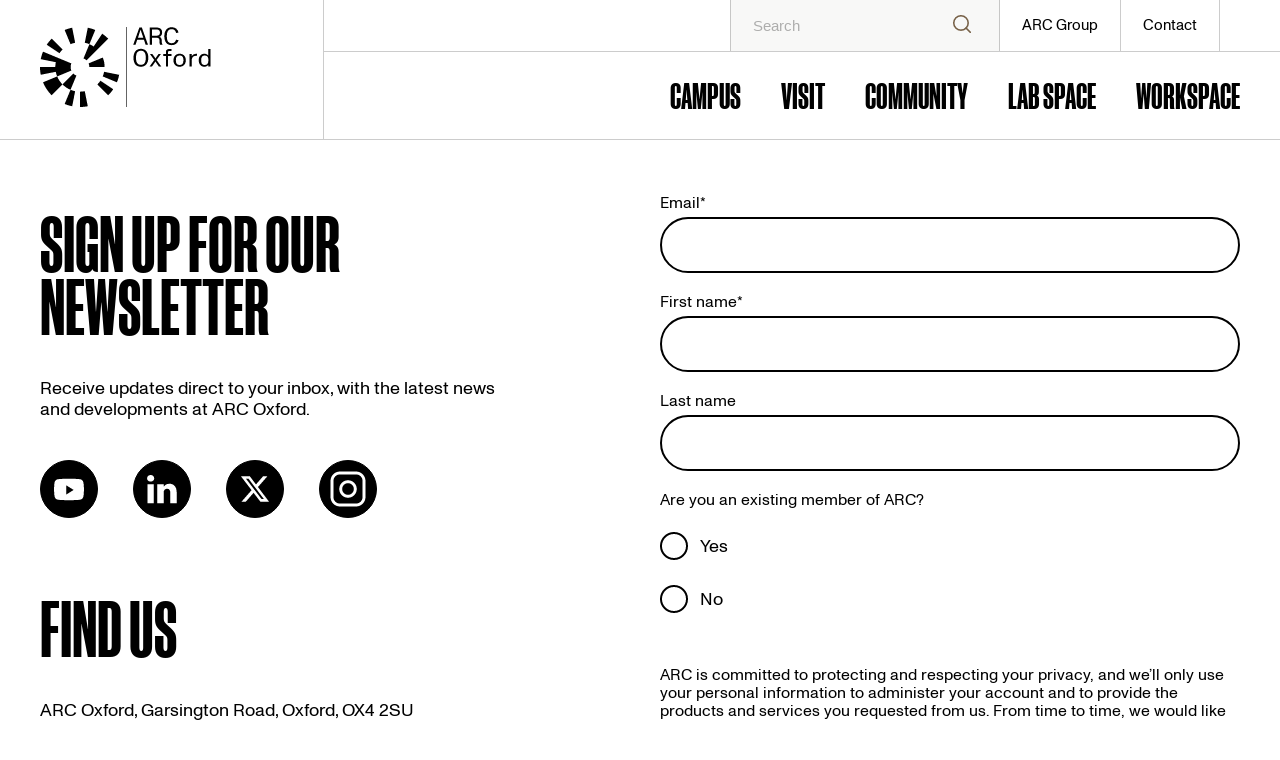

--- FILE ---
content_type: text/html; charset=UTF-8
request_url: https://www.arcgroup.io/oxford/cookie-policy/
body_size: 10060
content:
<!doctype html>
<html lang="en-US">
<head>
	<meta charset="UTF-8">
	<meta name="viewport" content="width=device-width, initial-scale=1">
	<link rel="profile" href="https://gmpg.org/xfn/11">
	<link rel="apple-touch-icon" sizes="57x57" href="https://www.arcgroup.io/oxford/wp-content/themes/arc/dist/favicons/apple-icon-57x57.png ">
	<link rel="apple-touch-icon" sizes="60x60" href="https://www.arcgroup.io/oxford/wp-content/themes/arc/dist/favicons/apple-icon-60x60.png ">
	<link rel="apple-touch-icon" sizes="72x72" href="https://www.arcgroup.io/oxford/wp-content/themes/arc/dist/favicons/apple-icon-72x72.png ">
	<link rel="apple-touch-icon" sizes="76x76" href="https://www.arcgroup.io/oxford/wp-content/themes/arc/dist/favicons/apple-icon-76x76.png ">
	<link rel="apple-touch-icon" sizes="114x114" href="https://www.arcgroup.io/oxford/wp-content/themes/arc/dist/favicons/apple-icon-114x114.png ">
	<link rel="apple-touch-icon" sizes="120x120" href="https://www.arcgroup.io/oxford/wp-content/themes/arc/dist/favicons/apple-icon-120x120.png ">
	<link rel="apple-touch-icon" sizes="144x144" href="https://www.arcgroup.io/oxford/wp-content/themes/arc/dist/favicons/apple-icon-144x144.png ">
	<link rel="apple-touch-icon" sizes="152x152" href="https://www.arcgroup.io/oxford/wp-content/themes/arc/dist/favicons/apple-icon-152x152.png ">
	<link rel="apple-touch-icon" sizes="180x180" href="https://www.arcgroup.io/oxford/wp-content/themes/arc/dist/favicons/apple-icon-180x180.png ">
	<link rel="icon" type="image/png" sizes="192x192"  href="https://www.arcgroup.io/oxford/wp-content/themes/arc/dist/favicons/android-icon-192x192.png ">
	<link rel="icon" type="image/png" sizes="32x32" href="https://www.arcgroup.io/oxford/wp-content/themes/arc/dist/favicons/favicon-32x32.png ">
	<link rel="icon" type="image/png" sizes="96x96" href="https://www.arcgroup.io/oxford/wp-content/themes/arc/dist/favicons/favicon-96x96.png ">
	<link rel="icon" type="image/png" sizes="16x16" href="https://www.arcgroup.io/oxford/wp-content/themes/arc/dist/favicons/favicon-16x16.png ">
	<link rel="manifest" href="https://www.arcgroup.io/oxford/wp-content/themes/arc/dist/favicons/manifest.json ">
	<meta name="msapplication-TileColor" content="#ffffff">
	<meta name="msapplication-TileImage" content="/ms-icon-144x144.png">
	<meta name="theme-color" content="#ffffff">
	<title>Cookie Policy - ARC Oxford</title>
	
	<script>
		(function() {
			window.dataLayer = window.dataLayer || [];
			gtag = window.gtag || function(){window.dataLayer.push(arguments);}
			gtag('consent', 'default', {
				'ad_storage': 'denied',
				'analytics_storage': 'denied',
				'functionality_storage': 'denied',
				'personalization_storage': 'denied'
			});
			var _hsp = window._hsp = window._hsp || [];
			_hsp.push(['addPrivacyConsentListener', function (consent) {
				if (typeof gtag === 'undefined') {
					return;
				}
				if (consent.categories.analytics) {
					gtag('consent', 'update', {
					  'analytics': 'granted'
					});
				}
				if (consent.categories.advertisement) {
					gtag('consent', 'update', {
					  'ad_storage': 'granted'
					});
				}
				if (consent.categories.functionality) {
					gtag('consent', 'update', {
					  'functionality_storage': 'granted'
					});
				}
				if (consent.allowed) {
					gtag('consent', 'update', {
					  'ad_storage': 'granted',
					  'analytics_storage': 'granted',
					  'functionality_storage': 'granted',
					  'personalization_storage': 'granted'
					});
				}
			}])
		}());
		
</script>
<meta name='robots' content='index, follow, max-image-preview:large, max-snippet:-1, max-video-preview:-1' />
	<style>img:is([sizes="auto" i], [sizes^="auto," i]) { contain-intrinsic-size: 3000px 1500px }</style>
	<meta charset="UTF-8">
<meta name="viewport" content="width=device-width, initial-scale=1">
<link rel="profile" href="https://gmpg.org/xfn/11">

	<title>Cookie Policy - ARC Oxford</title>
	<link rel="canonical" href="https://www.arcgroup.io/oxford/cookie-policy/" />
	<meta property="og:locale" content="en_US" />
	<meta property="og:type" content="article" />
	<meta property="og:title" content="Cookie Policy - ARC Oxford" />
	<meta property="og:url" content="https://www.arcgroup.io/oxford/cookie-policy/" />
	<meta property="og:site_name" content="ARC Oxford" />
	<meta name="twitter:card" content="summary_large_image" />
	<script type="application/ld+json" class="yoast-schema-graph">{"@context":"https://schema.org","@graph":[{"@type":"WebPage","@id":"https://www.arcgroup.io/oxford/cookie-policy/","url":"https://www.arcgroup.io/oxford/cookie-policy/","name":"Cookie Policy - ARC Oxford","isPartOf":{"@id":"https://www.arcgroup.io/oxford/#website"},"datePublished":"2022-06-13T11:53:34+00:00","breadcrumb":{"@id":"https://www.arcgroup.io/oxford/cookie-policy/#breadcrumb"},"inLanguage":"en-US","potentialAction":[{"@type":"ReadAction","target":["https://www.arcgroup.io/oxford/cookie-policy/"]}]},{"@type":"BreadcrumbList","@id":"https://www.arcgroup.io/oxford/cookie-policy/#breadcrumb","itemListElement":[{"@type":"ListItem","position":1,"name":"Home","item":"https://www.arcgroup.io/oxford/"},{"@type":"ListItem","position":2,"name":"Cookie Policy"}]},{"@type":"WebSite","@id":"https://www.arcgroup.io/oxford/#website","url":"https://www.arcgroup.io/oxford/","name":"ARC Oxford","description":"","publisher":{"@id":"https://www.arcgroup.io/oxford/#organization"},"alternateName":"ARC Oxford","potentialAction":[{"@type":"SearchAction","target":{"@type":"EntryPoint","urlTemplate":"https://www.arcgroup.io/oxford/?s={search_term_string}"},"query-input":{"@type":"PropertyValueSpecification","valueRequired":true,"valueName":"search_term_string"}}],"inLanguage":"en-US"},{"@type":"Organization","@id":"https://www.arcgroup.io/oxford/#organization","name":"ARC Oxford","alternateName":"ARC Oxford","url":"https://www.arcgroup.io/oxford/","logo":{"@type":"ImageObject","inLanguage":"en-US","@id":"https://www.arcgroup.io/oxford/#/schema/logo/image/","url":"https://www.arcgroup.io/oxford/wp-content/uploads/sites/4/2025/06/ARC-SUBBRANDS-LOGOS-01-OXFORD-1.png","contentUrl":"https://www.arcgroup.io/oxford/wp-content/uploads/sites/4/2025/06/ARC-SUBBRANDS-LOGOS-01-OXFORD-1.png","width":2084,"height":2084,"caption":"ARC Oxford"},"image":{"@id":"https://www.arcgroup.io/oxford/#/schema/logo/image/"}}]}</script>


<link rel='dns-prefetch' href='//cdn-cookieyes.com' />
<link rel='dns-prefetch' href='//js-eu1.hs-scripts.com' />
<link rel='dns-prefetch' href='//www.googletagmanager.com' />
<link rel="alternate" type="application/rss+xml" title="ARC Oxford &raquo; Feed" href="https://www.arcgroup.io/oxford/feed/" />
<link rel="alternate" type="application/rss+xml" title="ARC Oxford &raquo; Comments Feed" href="https://www.arcgroup.io/oxford/comments/feed/" />
<script>
window._wpemojiSettings = {"baseUrl":"https:\/\/s.w.org\/images\/core\/emoji\/16.0.1\/72x72\/","ext":".png","svgUrl":"https:\/\/s.w.org\/images\/core\/emoji\/16.0.1\/svg\/","svgExt":".svg","source":{"concatemoji":"https:\/\/www.arcgroup.io\/oxford\/wp-includes\/js\/wp-emoji-release.min.js?ver=6.8.3"}};
/*! This file is auto-generated */
!function(s,n){var o,i,e;function c(e){try{var t={supportTests:e,timestamp:(new Date).valueOf()};sessionStorage.setItem(o,JSON.stringify(t))}catch(e){}}function p(e,t,n){e.clearRect(0,0,e.canvas.width,e.canvas.height),e.fillText(t,0,0);var t=new Uint32Array(e.getImageData(0,0,e.canvas.width,e.canvas.height).data),a=(e.clearRect(0,0,e.canvas.width,e.canvas.height),e.fillText(n,0,0),new Uint32Array(e.getImageData(0,0,e.canvas.width,e.canvas.height).data));return t.every(function(e,t){return e===a[t]})}function u(e,t){e.clearRect(0,0,e.canvas.width,e.canvas.height),e.fillText(t,0,0);for(var n=e.getImageData(16,16,1,1),a=0;a<n.data.length;a++)if(0!==n.data[a])return!1;return!0}function f(e,t,n,a){switch(t){case"flag":return n(e,"\ud83c\udff3\ufe0f\u200d\u26a7\ufe0f","\ud83c\udff3\ufe0f\u200b\u26a7\ufe0f")?!1:!n(e,"\ud83c\udde8\ud83c\uddf6","\ud83c\udde8\u200b\ud83c\uddf6")&&!n(e,"\ud83c\udff4\udb40\udc67\udb40\udc62\udb40\udc65\udb40\udc6e\udb40\udc67\udb40\udc7f","\ud83c\udff4\u200b\udb40\udc67\u200b\udb40\udc62\u200b\udb40\udc65\u200b\udb40\udc6e\u200b\udb40\udc67\u200b\udb40\udc7f");case"emoji":return!a(e,"\ud83e\udedf")}return!1}function g(e,t,n,a){var r="undefined"!=typeof WorkerGlobalScope&&self instanceof WorkerGlobalScope?new OffscreenCanvas(300,150):s.createElement("canvas"),o=r.getContext("2d",{willReadFrequently:!0}),i=(o.textBaseline="top",o.font="600 32px Arial",{});return e.forEach(function(e){i[e]=t(o,e,n,a)}),i}function t(e){var t=s.createElement("script");t.src=e,t.defer=!0,s.head.appendChild(t)}"undefined"!=typeof Promise&&(o="wpEmojiSettingsSupports",i=["flag","emoji"],n.supports={everything:!0,everythingExceptFlag:!0},e=new Promise(function(e){s.addEventListener("DOMContentLoaded",e,{once:!0})}),new Promise(function(t){var n=function(){try{var e=JSON.parse(sessionStorage.getItem(o));if("object"==typeof e&&"number"==typeof e.timestamp&&(new Date).valueOf()<e.timestamp+604800&&"object"==typeof e.supportTests)return e.supportTests}catch(e){}return null}();if(!n){if("undefined"!=typeof Worker&&"undefined"!=typeof OffscreenCanvas&&"undefined"!=typeof URL&&URL.createObjectURL&&"undefined"!=typeof Blob)try{var e="postMessage("+g.toString()+"("+[JSON.stringify(i),f.toString(),p.toString(),u.toString()].join(",")+"));",a=new Blob([e],{type:"text/javascript"}),r=new Worker(URL.createObjectURL(a),{name:"wpTestEmojiSupports"});return void(r.onmessage=function(e){c(n=e.data),r.terminate(),t(n)})}catch(e){}c(n=g(i,f,p,u))}t(n)}).then(function(e){for(var t in e)n.supports[t]=e[t],n.supports.everything=n.supports.everything&&n.supports[t],"flag"!==t&&(n.supports.everythingExceptFlag=n.supports.everythingExceptFlag&&n.supports[t]);n.supports.everythingExceptFlag=n.supports.everythingExceptFlag&&!n.supports.flag,n.DOMReady=!1,n.readyCallback=function(){n.DOMReady=!0}}).then(function(){return e}).then(function(){var e;n.supports.everything||(n.readyCallback(),(e=n.source||{}).concatemoji?t(e.concatemoji):e.wpemoji&&e.twemoji&&(t(e.twemoji),t(e.wpemoji)))}))}((window,document),window._wpemojiSettings);
</script>
<style id='wp-emoji-styles-inline-css'>

	img.wp-smiley, img.emoji {
		display: inline !important;
		border: none !important;
		box-shadow: none !important;
		height: 1em !important;
		width: 1em !important;
		margin: 0 0.07em !important;
		vertical-align: -0.1em !important;
		background: none !important;
		padding: 0 !important;
	}
</style>
<link rel='stylesheet' id='wp-block-library-css' href='https://www.arcgroup.io/oxford/wp-includes/css/dist/block-library/style.min.css?ver=6.8.3' media='all' />
<style id='wp-block-library-theme-inline-css'>
.wp-block-audio :where(figcaption){color:#555;font-size:13px;text-align:center}.is-dark-theme .wp-block-audio :where(figcaption){color:#ffffffa6}.wp-block-audio{margin:0 0 1em}.wp-block-code{border:1px solid #ccc;border-radius:4px;font-family:Menlo,Consolas,monaco,monospace;padding:.8em 1em}.wp-block-embed :where(figcaption){color:#555;font-size:13px;text-align:center}.is-dark-theme .wp-block-embed :where(figcaption){color:#ffffffa6}.wp-block-embed{margin:0 0 1em}.blocks-gallery-caption{color:#555;font-size:13px;text-align:center}.is-dark-theme .blocks-gallery-caption{color:#ffffffa6}:root :where(.wp-block-image figcaption){color:#555;font-size:13px;text-align:center}.is-dark-theme :root :where(.wp-block-image figcaption){color:#ffffffa6}.wp-block-image{margin:0 0 1em}.wp-block-pullquote{border-bottom:4px solid;border-top:4px solid;color:currentColor;margin-bottom:1.75em}.wp-block-pullquote cite,.wp-block-pullquote footer,.wp-block-pullquote__citation{color:currentColor;font-size:.8125em;font-style:normal;text-transform:uppercase}.wp-block-quote{border-left:.25em solid;margin:0 0 1.75em;padding-left:1em}.wp-block-quote cite,.wp-block-quote footer{color:currentColor;font-size:.8125em;font-style:normal;position:relative}.wp-block-quote:where(.has-text-align-right){border-left:none;border-right:.25em solid;padding-left:0;padding-right:1em}.wp-block-quote:where(.has-text-align-center){border:none;padding-left:0}.wp-block-quote.is-large,.wp-block-quote.is-style-large,.wp-block-quote:where(.is-style-plain){border:none}.wp-block-search .wp-block-search__label{font-weight:700}.wp-block-search__button{border:1px solid #ccc;padding:.375em .625em}:where(.wp-block-group.has-background){padding:1.25em 2.375em}.wp-block-separator.has-css-opacity{opacity:.4}.wp-block-separator{border:none;border-bottom:2px solid;margin-left:auto;margin-right:auto}.wp-block-separator.has-alpha-channel-opacity{opacity:1}.wp-block-separator:not(.is-style-wide):not(.is-style-dots){width:100px}.wp-block-separator.has-background:not(.is-style-dots){border-bottom:none;height:1px}.wp-block-separator.has-background:not(.is-style-wide):not(.is-style-dots){height:2px}.wp-block-table{margin:0 0 1em}.wp-block-table td,.wp-block-table th{word-break:normal}.wp-block-table :where(figcaption){color:#555;font-size:13px;text-align:center}.is-dark-theme .wp-block-table :where(figcaption){color:#ffffffa6}.wp-block-video :where(figcaption){color:#555;font-size:13px;text-align:center}.is-dark-theme .wp-block-video :where(figcaption){color:#ffffffa6}.wp-block-video{margin:0 0 1em}:root :where(.wp-block-template-part.has-background){margin-bottom:0;margin-top:0;padding:1.25em 2.375em}
</style>
<style id='classic-theme-styles-inline-css'>
/*! This file is auto-generated */
.wp-block-button__link{color:#fff;background-color:#32373c;border-radius:9999px;box-shadow:none;text-decoration:none;padding:calc(.667em + 2px) calc(1.333em + 2px);font-size:1.125em}.wp-block-file__button{background:#32373c;color:#fff;text-decoration:none}
</style>
<style id='global-styles-inline-css'>
:root{--wp--preset--aspect-ratio--square: 1;--wp--preset--aspect-ratio--4-3: 4/3;--wp--preset--aspect-ratio--3-4: 3/4;--wp--preset--aspect-ratio--3-2: 3/2;--wp--preset--aspect-ratio--2-3: 2/3;--wp--preset--aspect-ratio--16-9: 16/9;--wp--preset--aspect-ratio--9-16: 9/16;--wp--preset--color--black: #000000;--wp--preset--color--cyan-bluish-gray: #abb8c3;--wp--preset--color--white: #ffffff;--wp--preset--color--pale-pink: #f78da7;--wp--preset--color--vivid-red: #cf2e2e;--wp--preset--color--luminous-vivid-orange: #ff6900;--wp--preset--color--luminous-vivid-amber: #fcb900;--wp--preset--color--light-green-cyan: #7bdcb5;--wp--preset--color--vivid-green-cyan: #00d084;--wp--preset--color--pale-cyan-blue: #8ed1fc;--wp--preset--color--vivid-cyan-blue: #0693e3;--wp--preset--color--vivid-purple: #9b51e0;--wp--preset--gradient--vivid-cyan-blue-to-vivid-purple: linear-gradient(135deg,rgba(6,147,227,1) 0%,rgb(155,81,224) 100%);--wp--preset--gradient--light-green-cyan-to-vivid-green-cyan: linear-gradient(135deg,rgb(122,220,180) 0%,rgb(0,208,130) 100%);--wp--preset--gradient--luminous-vivid-amber-to-luminous-vivid-orange: linear-gradient(135deg,rgba(252,185,0,1) 0%,rgba(255,105,0,1) 100%);--wp--preset--gradient--luminous-vivid-orange-to-vivid-red: linear-gradient(135deg,rgba(255,105,0,1) 0%,rgb(207,46,46) 100%);--wp--preset--gradient--very-light-gray-to-cyan-bluish-gray: linear-gradient(135deg,rgb(238,238,238) 0%,rgb(169,184,195) 100%);--wp--preset--gradient--cool-to-warm-spectrum: linear-gradient(135deg,rgb(74,234,220) 0%,rgb(151,120,209) 20%,rgb(207,42,186) 40%,rgb(238,44,130) 60%,rgb(251,105,98) 80%,rgb(254,248,76) 100%);--wp--preset--gradient--blush-light-purple: linear-gradient(135deg,rgb(255,206,236) 0%,rgb(152,150,240) 100%);--wp--preset--gradient--blush-bordeaux: linear-gradient(135deg,rgb(254,205,165) 0%,rgb(254,45,45) 50%,rgb(107,0,62) 100%);--wp--preset--gradient--luminous-dusk: linear-gradient(135deg,rgb(255,203,112) 0%,rgb(199,81,192) 50%,rgb(65,88,208) 100%);--wp--preset--gradient--pale-ocean: linear-gradient(135deg,rgb(255,245,203) 0%,rgb(182,227,212) 50%,rgb(51,167,181) 100%);--wp--preset--gradient--electric-grass: linear-gradient(135deg,rgb(202,248,128) 0%,rgb(113,206,126) 100%);--wp--preset--gradient--midnight: linear-gradient(135deg,rgb(2,3,129) 0%,rgb(40,116,252) 100%);--wp--preset--font-size--small: 13px;--wp--preset--font-size--medium: 20px;--wp--preset--font-size--large: 36px;--wp--preset--font-size--x-large: 42px;--wp--preset--spacing--20: 0.44rem;--wp--preset--spacing--30: 0.67rem;--wp--preset--spacing--40: 1rem;--wp--preset--spacing--50: 1.5rem;--wp--preset--spacing--60: 2.25rem;--wp--preset--spacing--70: 3.38rem;--wp--preset--spacing--80: 5.06rem;--wp--preset--shadow--natural: 6px 6px 9px rgba(0, 0, 0, 0.2);--wp--preset--shadow--deep: 12px 12px 50px rgba(0, 0, 0, 0.4);--wp--preset--shadow--sharp: 6px 6px 0px rgba(0, 0, 0, 0.2);--wp--preset--shadow--outlined: 6px 6px 0px -3px rgba(255, 255, 255, 1), 6px 6px rgba(0, 0, 0, 1);--wp--preset--shadow--crisp: 6px 6px 0px rgba(0, 0, 0, 1);}:where(.is-layout-flex){gap: 0.5em;}:where(.is-layout-grid){gap: 0.5em;}body .is-layout-flex{display: flex;}.is-layout-flex{flex-wrap: wrap;align-items: center;}.is-layout-flex > :is(*, div){margin: 0;}body .is-layout-grid{display: grid;}.is-layout-grid > :is(*, div){margin: 0;}:where(.wp-block-columns.is-layout-flex){gap: 2em;}:where(.wp-block-columns.is-layout-grid){gap: 2em;}:where(.wp-block-post-template.is-layout-flex){gap: 1.25em;}:where(.wp-block-post-template.is-layout-grid){gap: 1.25em;}.has-black-color{color: var(--wp--preset--color--black) !important;}.has-cyan-bluish-gray-color{color: var(--wp--preset--color--cyan-bluish-gray) !important;}.has-white-color{color: var(--wp--preset--color--white) !important;}.has-pale-pink-color{color: var(--wp--preset--color--pale-pink) !important;}.has-vivid-red-color{color: var(--wp--preset--color--vivid-red) !important;}.has-luminous-vivid-orange-color{color: var(--wp--preset--color--luminous-vivid-orange) !important;}.has-luminous-vivid-amber-color{color: var(--wp--preset--color--luminous-vivid-amber) !important;}.has-light-green-cyan-color{color: var(--wp--preset--color--light-green-cyan) !important;}.has-vivid-green-cyan-color{color: var(--wp--preset--color--vivid-green-cyan) !important;}.has-pale-cyan-blue-color{color: var(--wp--preset--color--pale-cyan-blue) !important;}.has-vivid-cyan-blue-color{color: var(--wp--preset--color--vivid-cyan-blue) !important;}.has-vivid-purple-color{color: var(--wp--preset--color--vivid-purple) !important;}.has-black-background-color{background-color: var(--wp--preset--color--black) !important;}.has-cyan-bluish-gray-background-color{background-color: var(--wp--preset--color--cyan-bluish-gray) !important;}.has-white-background-color{background-color: var(--wp--preset--color--white) !important;}.has-pale-pink-background-color{background-color: var(--wp--preset--color--pale-pink) !important;}.has-vivid-red-background-color{background-color: var(--wp--preset--color--vivid-red) !important;}.has-luminous-vivid-orange-background-color{background-color: var(--wp--preset--color--luminous-vivid-orange) !important;}.has-luminous-vivid-amber-background-color{background-color: var(--wp--preset--color--luminous-vivid-amber) !important;}.has-light-green-cyan-background-color{background-color: var(--wp--preset--color--light-green-cyan) !important;}.has-vivid-green-cyan-background-color{background-color: var(--wp--preset--color--vivid-green-cyan) !important;}.has-pale-cyan-blue-background-color{background-color: var(--wp--preset--color--pale-cyan-blue) !important;}.has-vivid-cyan-blue-background-color{background-color: var(--wp--preset--color--vivid-cyan-blue) !important;}.has-vivid-purple-background-color{background-color: var(--wp--preset--color--vivid-purple) !important;}.has-black-border-color{border-color: var(--wp--preset--color--black) !important;}.has-cyan-bluish-gray-border-color{border-color: var(--wp--preset--color--cyan-bluish-gray) !important;}.has-white-border-color{border-color: var(--wp--preset--color--white) !important;}.has-pale-pink-border-color{border-color: var(--wp--preset--color--pale-pink) !important;}.has-vivid-red-border-color{border-color: var(--wp--preset--color--vivid-red) !important;}.has-luminous-vivid-orange-border-color{border-color: var(--wp--preset--color--luminous-vivid-orange) !important;}.has-luminous-vivid-amber-border-color{border-color: var(--wp--preset--color--luminous-vivid-amber) !important;}.has-light-green-cyan-border-color{border-color: var(--wp--preset--color--light-green-cyan) !important;}.has-vivid-green-cyan-border-color{border-color: var(--wp--preset--color--vivid-green-cyan) !important;}.has-pale-cyan-blue-border-color{border-color: var(--wp--preset--color--pale-cyan-blue) !important;}.has-vivid-cyan-blue-border-color{border-color: var(--wp--preset--color--vivid-cyan-blue) !important;}.has-vivid-purple-border-color{border-color: var(--wp--preset--color--vivid-purple) !important;}.has-vivid-cyan-blue-to-vivid-purple-gradient-background{background: var(--wp--preset--gradient--vivid-cyan-blue-to-vivid-purple) !important;}.has-light-green-cyan-to-vivid-green-cyan-gradient-background{background: var(--wp--preset--gradient--light-green-cyan-to-vivid-green-cyan) !important;}.has-luminous-vivid-amber-to-luminous-vivid-orange-gradient-background{background: var(--wp--preset--gradient--luminous-vivid-amber-to-luminous-vivid-orange) !important;}.has-luminous-vivid-orange-to-vivid-red-gradient-background{background: var(--wp--preset--gradient--luminous-vivid-orange-to-vivid-red) !important;}.has-very-light-gray-to-cyan-bluish-gray-gradient-background{background: var(--wp--preset--gradient--very-light-gray-to-cyan-bluish-gray) !important;}.has-cool-to-warm-spectrum-gradient-background{background: var(--wp--preset--gradient--cool-to-warm-spectrum) !important;}.has-blush-light-purple-gradient-background{background: var(--wp--preset--gradient--blush-light-purple) !important;}.has-blush-bordeaux-gradient-background{background: var(--wp--preset--gradient--blush-bordeaux) !important;}.has-luminous-dusk-gradient-background{background: var(--wp--preset--gradient--luminous-dusk) !important;}.has-pale-ocean-gradient-background{background: var(--wp--preset--gradient--pale-ocean) !important;}.has-electric-grass-gradient-background{background: var(--wp--preset--gradient--electric-grass) !important;}.has-midnight-gradient-background{background: var(--wp--preset--gradient--midnight) !important;}.has-small-font-size{font-size: var(--wp--preset--font-size--small) !important;}.has-medium-font-size{font-size: var(--wp--preset--font-size--medium) !important;}.has-large-font-size{font-size: var(--wp--preset--font-size--large) !important;}.has-x-large-font-size{font-size: var(--wp--preset--font-size--x-large) !important;}
:where(.wp-block-post-template.is-layout-flex){gap: 1.25em;}:where(.wp-block-post-template.is-layout-grid){gap: 1.25em;}
:where(.wp-block-columns.is-layout-flex){gap: 2em;}:where(.wp-block-columns.is-layout-grid){gap: 2em;}
:root :where(.wp-block-pullquote){font-size: 1.5em;line-height: 1.6;}
</style>
<style id='critical-style-inline-css'>
*,:after,:before{box-sizing:inherit}:root{--section-width:100%;--container-max:106.25rem}body.page{--section-width:75rem}body.single{--section-width:60rem}html{box-sizing:border-box}body,html{margin:0;padding:0}.entry-content>:is(h1,h2,h3,h4,h5,h6){margin:0 auto;max-width:var(--w-section-article-slim);padding-left:1.25rem;padding-right:1.25rem}.entry-content .wp-block-buttons,.entry-content .wp-block-post-date,.entry-content .wp-block-post-terms,.entry-content>blockquote,.entry-content>ol,.entry-content>p,.entry-content>ul{margin:0 auto;max-width:var(--w-section-article-slim);padding-left:1.25rem;padding-right:1.25rem}.entry-content .wp-block-post-date{font-size:1.125rem;font-weight:700;line-height:1.5rem}.entry-content>:is(h1,h2,h3,h4,h5,h6){margin-bottom:var(--w-spacing-5);margin-top:var(--w-spacing-5)}.entry-content>blockquote,.entry-content>ol,.entry-content>p,.entry-content>ul{margin-bottom:var(--w-spacing-5);margin-top:var(--w-spacing-5)}.entry-content>blockquote a,.entry-content>ol a,.entry-content>p a,.entry-content>ul a{color:var(--c-brand-quinary-feature);transition:color .3s ease-in-out}.entry-content>blockquote a:hover,.entry-content>ol a:hover,.entry-content>p a:hover,.entry-content>ul a:hover{color:var(--c-brand-quinary-contrast)}.entry-content>ol,.entry-content>ul{padding-left:2.5rem}

/*# sourceMappingURL=critical.css.map*/
</style>
<link rel='stylesheet' id='ed-arc-theme_theme-style-css' href='https://www.arcgroup.io/oxford/wp-content/themes/arc/dist/css/sitewide.css?ver=1753174575' media='all' />
<script id="cookieyes" type="text/javascript" src="https://cdn-cookieyes.com/client_data/c12bd4f809c8bbb10ea7c7f1/script.js" ></script>
<script src="https://www.arcgroup.io/oxford/wp-content/plugins/svg-support/vendor/DOMPurify/DOMPurify.min.js?ver=2.5.8" id="bodhi-dompurify-library-js"></script>
<script src="https://www.arcgroup.io/oxford/wp-includes/js/jquery/jquery.min.js?ver=3.7.1" id="jquery-core-js"></script>
<script src="https://www.arcgroup.io/oxford/wp-includes/js/jquery/jquery-migrate.min.js?ver=3.4.1" id="jquery-migrate-js"></script>
<script id="bodhi_svg_inline-js-extra">
var svgSettings = {"skipNested":""};
</script>
<script src="https://www.arcgroup.io/oxford/wp-content/plugins/svg-support/js/min/svgs-inline-min.js" id="bodhi_svg_inline-js"></script>
<script id="bodhi_svg_inline-js-after">
cssTarget={"Bodhi":"img.style-svg","ForceInlineSVG":"style-svg"};ForceInlineSVGActive="false";frontSanitizationEnabled="on";
</script>
<link rel="https://api.w.org/" href="https://www.arcgroup.io/oxford/wp-json/" /><link rel="alternate" title="JSON" type="application/json" href="https://www.arcgroup.io/oxford/wp-json/wp/v2/pages/42" /><link rel="EditURI" type="application/rsd+xml" title="RSD" href="https://www.arcgroup.io/oxford/xmlrpc.php?rsd" />
<link rel='shortlink' href='https://www.arcgroup.io/oxford/?p=42' />
<link rel="alternate" title="oEmbed (JSON)" type="application/json+oembed" href="https://www.arcgroup.io/oxford/wp-json/oembed/1.0/embed?url=https%3A%2F%2Fwww.arcgroup.io%2Foxford%2Fcookie-policy%2F" />
<link rel="alternate" title="oEmbed (XML)" type="text/xml+oembed" href="https://www.arcgroup.io/oxford/wp-json/oembed/1.0/embed?url=https%3A%2F%2Fwww.arcgroup.io%2Foxford%2Fcookie-policy%2F&#038;format=xml" />
<meta name="generator" content="Site Kit by Google 1.148.0" />			<!-- DO NOT COPY THIS SNIPPET! Start of Page Analytics Tracking for HubSpot WordPress plugin v11.2.0-->
			<script class="hsq-set-content-id" data-content-id="standard-page">
				var _hsq = _hsq || [];
				_hsq.push(["setContentType", "standard-page"]);
			</script>
			<!-- DO NOT COPY THIS SNIPPET! End of Page Analytics Tracking for HubSpot WordPress plugin -->
			<meta name="google-site-verification" content="UAmWrdGoDWfwWOCKQMf9NRDXZiTn-RqhDNnptEmVdUI"><meta name="google-site-verification" content="vv-D8UhNcdik1XW_f-KKvoQAvOqTFB8GkL_ddr-l9jM">
<!-- Google Tag Manager snippet added by Site Kit -->
<script>
			( function( w, d, s, l, i ) {
				w[l] = w[l] || [];
				w[l].push( {'gtm.start': new Date().getTime(), event: 'gtm.js'} );
				var f = d.getElementsByTagName( s )[0],
					j = d.createElement( s ), dl = l != 'dataLayer' ? '&l=' + l : '';
				j.async = true;
				j.src = 'https://www.googletagmanager.com/gtm.js?id=' + i + dl;
				f.parentNode.insertBefore( j, f );
			} )( window, document, 'script', 'dataLayer', 'GTM-T6Q9PSB' );
			
</script>

<!-- End Google Tag Manager snippet added by Site Kit -->
<link rel="icon" href="https://www.arcgroup.io/oxford/wp-content/uploads/sites/4/2025/06/cropped-ARC-SUBBRANDS-LOGOS-01-OXFORD-1-32x32.png" sizes="32x32" />
<link rel="icon" href="https://www.arcgroup.io/oxford/wp-content/uploads/sites/4/2025/06/cropped-ARC-SUBBRANDS-LOGOS-01-OXFORD-1-192x192.png" sizes="192x192" />
<link rel="apple-touch-icon" href="https://www.arcgroup.io/oxford/wp-content/uploads/sites/4/2025/06/cropped-ARC-SUBBRANDS-LOGOS-01-OXFORD-1-180x180.png" />
<meta name="msapplication-TileImage" content="https://www.arcgroup.io/oxford/wp-content/uploads/sites/4/2025/06/cropped-ARC-SUBBRANDS-LOGOS-01-OXFORD-1-270x270.png" />
	
	<script>
		var _hsp = window._hsp = window._hsp || [];
		window.dataLayer = window.dataLayer || [];
		function gtag(){dataLayer.push(arguments);}

		_hsp.push(['addPrivacyConsentListener', function(consent){
		var hasAnalyticsConsent = consent && (consent.allowed || (consent.categories && consent.categories.analytics));
		var hasAdsConsent = consent && (consent.allowed || (consent.categories && consent.categories.advertisement));

		gtag('consent', 'update', {
			'ad_storage': hasAdsConsent ? 'granted' : 'denied',
			'analytics_storage': hasAnalyticsConsent ? 'granted' : 'denied',
			'ad_user_data': hasAdsConsent ? 'granted' : 'denied',
			'ad_personalization': hasAdsConsent ? 'granted' : 'denied'
		});

		}]);
	</script>
</head>

<body class="wp-singular page-template-default page page-id-42 wp-embed-responsive wp-theme-arc no-js arc-body arc-theme-light singular has-main-navigation no-widgets">
		<!-- Google Tag Manager (noscript) snippet added by Site Kit -->
		<noscript>
			<iframe src="https://www.googletagmanager.com/ns.html?id=GTM-T6Q9PSB" height="0" width="0" style="display:none;visibility:hidden"></iframe>
		</noscript>
		<!-- End Google Tag Manager (noscript) snippet added by Site Kit -->
		<div id="page" class="site">
	<a class="skip-link screen-reader-text" href="#content">Skip to content</a>

	<header id="masthead" role="banner">
	<div id="main-navigation" class="site-header__inner">
		<div class="ed-container">
			<div class="site-header__inner--container">
				<div class="site-branding">
	<a aria-label="Home" href=" https://www.arcgroup.io/oxford">
					<img width="1" height="1" src="https://www.arcgroup.io/oxford/wp-content/uploads/sites/4/2022/09/ARC-SUBBRANDS-LOGOS-lockups-01-OXFORD-1.svg" class="site-logo style-svg" alt="" decoding="async" />			</a>
</div>
				<div class="site-header-mobile-icons">
    <button aria-label="Search" id="toggle-mobile-search" class="toggle-mobile-search">
        <svg class="search-form__icon">
            <use xlink:href="#search"></use>
        </svg>
    </button>
    <button aria-label="Menu" id="primary-open-menu" class="button open toggle-mobile-nav">
        <div>
            <span></span>
        </div>
    </button>
    <div class="search-container">
    <form role="search" method="get" class="search-form" action="https://www.arcgroup.io/oxford/">
	<span class="screen-reader-text">Search for:</span>
	<input type="search" class="search-field" placeholder="Search" value="" name="s">
	<button class="button search-form__button" value="Search" aria-label="Search">
		<svg class="search-form__icon">
			<use xlink:href="#search"></use>
		</svg>
	</button>
</form>    <div id="close-search-mobile">
        <svg><use xlink:href="#close"></use></svg>
    </div>
</div></div>			</div>
			<div class="site-header__navigation">
				<div class="site-header__inner--top">
					<div class="search-container">
    <form role="search" method="get" class="search-form" action="https://www.arcgroup.io/oxford/">
	<span class="screen-reader-text">Search for:</span>
	<input type="search" class="search-field" placeholder="Search" value="" name="s">
	<button class="button search-form__button" value="Search" aria-label="Search">
		<svg class="search-form__icon">
			<use xlink:href="#search"></use>
		</svg>
	</button>
</form>    <div id="close-search-mobile">
        <svg><use xlink:href="#close"></use></svg>
    </div>
</div>					<nav class="site-navigation-top">
	<div class="menu-top-container">
		<div class="menu-top-container__inner">
			<ul id="menu-top-navigation" class="menu menu-top"><li id="menu-item-423" class="menu-item menu-item-type-custom menu-item-object-custom menu-item-423"><a href="https://www.arcgroup.io/">ARC Group</a></li>
<li id="menu-item-39" class="menu-item menu-item-type-post_type menu-item-object-page menu-item-39"><a href="https://www.arcgroup.io/oxford/contact/">Contact</a></li>
</ul>		</div>
	</div>
</nav>
				</div>
				<nav class="site-navigation">
	<div class="menu-primary-container">
		<div class="menu-primary-container__inner">
			<ul id="menu-main-navigation" class="menu menu-primary"><li
			class=" menu-item menu-item-type-post_type menu-item-object-page"
		><a
			target="" href="https://www.arcgroup.io/oxford/campus/"
			title="Campus"
		>Campus</a></li><li
			class=" menu-item menu-item-type-post_type menu-item-object-page"
		><a
			target="" href="https://www.arcgroup.io/oxford/visit/"
			title="Visit"
		>Visit</a></li><li
			class=" menu-item menu-item-type-post_type menu-item-object-page"
		><a
			target="" href="https://www.arcgroup.io/oxford/community/"
			title="Community"
		>Community</a></li><li
			class=" menu-item menu-item-type-post_type menu-item-object-page"
		><a
			target="" href="https://www.arcgroup.io/oxford/lab-space/"
			title="Lab Space"
		>Lab Space</a></li><li
			class=" menu-item menu-item-type-post_type menu-item-object-page"
		><a
			target="" href="https://www.arcgroup.io/oxford/property/"
			title="Workspace"
		>Workspace</a></li></ul>		</div>
	</div>
	<nav class="site-navigation-top">
	<div class="menu-top-container">
		<div class="menu-top-container__inner">
			<ul id="menu-top-navigation-1" class="menu menu-top"><li class="menu-item menu-item-type-custom menu-item-object-custom menu-item-423"><a href="https://www.arcgroup.io/">ARC Group</a></li>
<li class="menu-item menu-item-type-post_type menu-item-object-page menu-item-39"><a href="https://www.arcgroup.io/oxford/contact/">Contact</a></li>
</ul>		</div>
	</div>
</nav>
</nav>
			</div>
		</div>
	</div>
</header>

	<div id="content" class="site-content">
		<div id="primary" class="content-area">
			<main id="main" class="site-main">
			</main><!-- #main -->
		</div><!-- #primary -->
	</div><!-- #content -->
	
	<footer id="colophon" class="site-footer">
		
<section class="site-footer-content">
    <div class="ed-container">
        <div class="ed-row">
            <div class="ed-col ed-col__half">
                <h3 id="newsletter">Sign up for our newsletter</h3>
<p>Receive updates direct to your inbox, with the latest news and developments at ARC Oxford.</p>
                <nav class="site-footer-menu__social">
    <ul id="menu-social" class="social-menu"><li
			class="youtube menu-item menu-item-type-custom menu-item-object-custom"
		><a
			href="https://www.youtube.com/channel/UCU36ptWOg3508L8iTeYVbMg"
			title="Youtube"
			target="_blank"
			rel="noopener noreferrer"
		><img
			alt="youtube"
			src="/wp-content/themes/arc/resources/svg/youtube.svg"
			width="32"
			height="32"
			class="style-svg social-icon"
		/></a></li><li
			class="linkedin menu-item menu-item-type-custom menu-item-object-custom"
		><a
			href="https://www.linkedin.com/authwall?trk=bf&trkInfo=AQG_ivFwVPAgiwAAAYFc9EAAhHdKVfpjZe85TnTHte57W6r24yZYT_8IpOHzn823xWuPyPA_gsJ61urtjMlOLu7ebIFbb2sD83gM9nbZariorx3atiPgK8dZDzJ7NMtPEriW_t0=&original_referer=&sessionRedirect=https%3A%2F%2Fwww.linkedin.com%2Fcompany%2Fadvanced-research-clusters%2Fabout%2F"
			title="Linkedin"
			target="_blank"
			rel="noopener noreferrer"
		><img
			alt="linkedin"
			src="/wp-content/themes/arc/resources/svg/linkedin.svg"
			width="32"
			height="32"
			class="style-svg social-icon"
		/></a></li><li
			class="twitter menu-item menu-item-type-custom menu-item-object-custom"
		><a
			href="https://twitter.com/ARCOxford_io"
			title="Twitter"
			target="_blank"
			rel="noopener noreferrer"
		><img
			alt="twitter"
			src="/wp-content/themes/arc/resources/svg/twitter.svg"
			width="32"
			height="32"
			class="style-svg social-icon"
		/></a></li><li
			class="instagram menu-item menu-item-type-custom menu-item-object-custom"
		><a
			href="https://www.instagram.com/arcoxford.io/"
			title="Instagram"
			target="_blank"
			rel="noopener noreferrer"
		><img
			alt="instagram"
			src="/wp-content/themes/arc/resources/svg/instagram.svg"
			width="32"
			height="32"
			class="style-svg social-icon"
		/></a></li></ul></nav>                                    <h3> Find us </h3>
                    <p>ARC Oxford, Garsington Road, Oxford, OX4 2SU</p>
                            </div>
            <div class="ed-col ed-col__half">
                <div class="ed-hbspt-form-wrapper">
                    <p>&nbsp;</p>

					<script>
						window.hsFormsOnReady = window.hsFormsOnReady || [];
						window.hsFormsOnReady.push(()=>{
							hbspt.forms.create({
								portalId: 26669701,
								formId: "84a5f381-316b-442e-b250-0e94a5988cfd",
								target: "#hbspt-form-1768973118000-5329579906",
								region: "eu1",
								
						})});
					</script>
					<div class="hbspt-form" id="hbspt-form-1768973118000-5329579906"></div>
                    <!-- Social nav -->
                    <nav class="site-footer-menu__social">
    <ul id="menu-social-1" class="social-menu"><li
			class="youtube menu-item menu-item-type-custom menu-item-object-custom"
		><a
			href="https://www.youtube.com/channel/UCU36ptWOg3508L8iTeYVbMg"
			title="Youtube"
			target="_blank"
			rel="noopener noreferrer"
		><img
			alt="youtube"
			src="/wp-content/themes/arc/resources/svg/youtube.svg"
			width="32"
			height="32"
			class="style-svg social-icon"
		/></a></li><li
			class="linkedin menu-item menu-item-type-custom menu-item-object-custom"
		><a
			href="https://www.linkedin.com/authwall?trk=bf&trkInfo=AQG_ivFwVPAgiwAAAYFc9EAAhHdKVfpjZe85TnTHte57W6r24yZYT_8IpOHzn823xWuPyPA_gsJ61urtjMlOLu7ebIFbb2sD83gM9nbZariorx3atiPgK8dZDzJ7NMtPEriW_t0=&original_referer=&sessionRedirect=https%3A%2F%2Fwww.linkedin.com%2Fcompany%2Fadvanced-research-clusters%2Fabout%2F"
			title="Linkedin"
			target="_blank"
			rel="noopener noreferrer"
		><img
			alt="linkedin"
			src="/wp-content/themes/arc/resources/svg/linkedin.svg"
			width="32"
			height="32"
			class="style-svg social-icon"
		/></a></li><li
			class="twitter menu-item menu-item-type-custom menu-item-object-custom"
		><a
			href="https://twitter.com/ARCOxford_io"
			title="Twitter"
			target="_blank"
			rel="noopener noreferrer"
		><img
			alt="twitter"
			src="/wp-content/themes/arc/resources/svg/twitter.svg"
			width="32"
			height="32"
			class="style-svg social-icon"
		/></a></li><li
			class="instagram menu-item menu-item-type-custom menu-item-object-custom"
		><a
			href="https://www.instagram.com/arcoxford.io/"
			title="Instagram"
			target="_blank"
			rel="noopener noreferrer"
		><img
			alt="instagram"
			src="/wp-content/themes/arc/resources/svg/instagram.svg"
			width="32"
			height="32"
			class="style-svg social-icon"
		/></a></li></ul></nav>                </div>
            </div>
        </div>
    </div>
</section>

		
<section class="site-footer-menu">
	<div class="site-footer-menu__inner ed-container">

        <!-- Top link -->
        <div class="site-footer-menu__inner--brand-container">
            <a href="https://www.arcgroup.io/oxford" class="site-footer-logo">
                                    <img width="1" height="1" src="https://www.arcgroup.io/oxford/wp-content/uploads/sites/4/2022/09/ARC-SUBBRANDS-LOGOS-lockups-01-OXFORD-1.svg" class="site-logo style-svg footer-logo" alt="" decoding="async" loading="lazy" />                            </a>
            <div class="site-footer-menu__copyright site-footer-menu__copyright--mobile">
                <p>© Arc 2026. All rights reserved.</p>
            </div>
        </div>

        <!-- Footer nav -->
        <nav class="site-footer-menu__nav" role="navigation" aria-label="Footer Menu">
            <ul id="menu-footer-menu" class="footer-menu"><li id="menu-item-386" class="menu-item menu-item-type-custom menu-item-object-custom menu-item-386"><a href="https://www.arcgroup.io/privacy-policy/">Privacy Policy</a></li>
<li id="menu-item-387" class="menu-item menu-item-type-custom menu-item-object-custom menu-item-387"><a href="https://www.arcgroup.io/cookie-policy/">Cookie Policy</a></li>
<li id="menu-item-562" class="menu-item menu-item-type-custom menu-item-object-custom menu-item-562"><a href="https://www.arcgroup.io/press/">Press enquiries</a></li>
</ul>        </nav>
        
        <!-- Copyright -->
        <div class="site-footer-menu__copyright site-footer-menu__copyright--desktop">
            <p>© Arc 2026. All rights reserved.</p>
        </div>
	</div>
</section>
	</footer><!-- #colophon -->

</div><!-- #page -->

<script type="text/javascript" src="https://secure.smart-enterprise-acumen.com/js/270387.js" ></script>
<noscript><img src="https://secure.smart-enterprise-acumen.com/270387.png" style="display:none;" /></noscript>

<script type="speculationrules">
{"prefetch":[{"source":"document","where":{"and":[{"href_matches":"\/oxford\/*"},{"not":{"href_matches":["\/oxford\/wp-*.php","\/oxford\/wp-admin\/*","\/oxford\/wp-content\/uploads\/sites\/4\/*","\/oxford\/wp-content\/*","\/oxford\/wp-content\/plugins\/*","\/oxford\/wp-content\/themes\/arc\/*","\/oxford\/*\\?(.+)"]}},{"not":{"selector_matches":"a[rel~=\"nofollow\"]"}},{"not":{"selector_matches":".no-prefetch, .no-prefetch a"}}]},"eagerness":"conservative"}]}
</script>
<script id="leadin-script-loader-js-js-extra">
var leadin_wordpress = {"userRole":"visitor","pageType":"page","leadinPluginVersion":"11.2.0"};
</script>
<script src="https://js-eu1.hs-scripts.com/26669701.js?integration=WordPress&amp;ver=11.2.0" id="leadin-script-loader-js-js"></script>
<script id="ed-arc-theme_theme-js-js-extra">
var ajax_params = {"ajaxurl":"https:\/\/www.arcgroup.io\/oxford\/wp-admin\/admin-ajax.php","ajaxNonce":"e46991e61e"};
</script>
<script src="https://www.arcgroup.io/oxford/wp-content/themes/arc/dist/js/scripts.js?ver=1707997662" id="ed-arc-theme_theme-js-js"></script>
<script defer src="https://js-eu1.hsforms.net/forms/embed/v2.js?ver=11.2.0" id="leadin-forms-v2-js"></script>

<script>(function(){function c(){var b=a.contentDocument||a.contentWindow.document;if(b){var d=b.createElement('script');d.innerHTML="window.__CF$cv$params={r:'9c1463e23c3270f3',t:'MTc2ODk3MzExOC4wMDAwMDA='};var a=document.createElement('script');a.nonce='';a.src='/cdn-cgi/challenge-platform/scripts/jsd/main.js';document.getElementsByTagName('head')[0].appendChild(a);";b.getElementsByTagName('head')[0].appendChild(d)}}if(document.body){var a=document.createElement('iframe');a.height=1;a.width=1;a.style.position='absolute';a.style.top=0;a.style.left=0;a.style.border='none';a.style.visibility='hidden';document.body.appendChild(a);if('loading'!==document.readyState)c();else if(window.addEventListener)document.addEventListener('DOMContentLoaded',c);else{var e=document.onreadystatechange||function(){};document.onreadystatechange=function(b){e(b);'loading'!==document.readyState&&(document.onreadystatechange=e,c())}}}})();</script></body>
</html>


--- FILE ---
content_type: text/css
request_url: https://www.arcgroup.io/oxford/wp-content/themes/arc/dist/css/sitewide.css?ver=1753174575
body_size: 49037
content:
@charset "UTF-8";@font-face{font-display:swap;font-family:Manuka;font-style:normal;font-weight:600;src:url(/wp-content/themes/arc/resources/fonts/manuka/manuka-bold.woff2) format("woff2")}@font-face{font-display:swap;font-family:MonumentGrotesk;font-style:normal;font-weight:400;src:url(/wp-content/themes/arc/resources/fonts/monument-grotesk/ABCMonumentGrotesk-Regular.woff) format("woff2"),url(/wp-content/themes/arc/resources/fonts/monument-grotesk/ABCMonumentGrotesk-Regular.woff2) format("woff")}@font-face{font-display:swap;font-family:MonumentGrotesk;font-style:normal;font-weight:500;src:url(/wp-content/themes/arc/resources/fonts/monument-grotesk/ABCMonumentGrotesk-Medium.woff) format("woff2"),url(/wp-content/themes/arc/resources/fonts/monument-grotesk/ABCMonumentGrotesk-Medium.woff2) format("woff")}@font-face{font-display:swap;font-family:MonumentGroteskMono;font-style:normal;font-weight:400;src:url(/wp-content/themes/arc/resources/fonts/monumnet-grotesk-mono/ABCMonumentGroteskSemi-Mono-Regular.woff) format("woff2"),url(/wp-content/themes/arc/resources/fonts/monumnet-grotesk-mono/ABCMonumentGroteskSemi-Mono-Regular.woff2) format("woff")}body,p{font-family:MonumentGrotesk,sans-serif}.arc-body *{-webkit-font-smoothing:antialiased;-moz-osx-font-smoothing:grayscale}.arc-body h1{font-family:Manuka,sans-serif;font-size:5rem;line-height:4.25rem;text-transform:uppercase}@media only screen and (min-width:1200px){.arc-body h1{font-size:7.5rem;line-height:6.5625rem}}.arc-body h2{font-family:Manuka,sans-serif;font-size:4.375rem;line-height:3.625rem;text-transform:uppercase}@media only screen and (min-width:1200px){.arc-body h2{font-size:5.625rem;line-height:4.6875rem}}.arc-body h3{font-family:Manuka,sans-serif;font-size:3.125rem;line-height:3rem;text-transform:uppercase}@media only screen and (min-width:1200px){.arc-body h3{font-size:4.6875rem;line-height:3.9375rem}}.arc-body h4{font-family:Manuka,sans-serif;font-size:2.5rem;line-height:2.375rem;text-transform:uppercase}@media only screen and (min-width:1200px){.arc-body h4{font-size:3.75rem;line-height:3rem}}.arc-body h5{font-family:Manuka,sans-serif;font-size:1.875rem;line-height:1.125rem;text-transform:uppercase}@media only screen and (min-width:1200px){.arc-body h5{font-size:2.5rem;line-height:1.75rem}}.arc-body h6{font-family:Manuka,sans-serif;font-size:1.25rem;line-height:1.25rem;text-transform:uppercase}@media only screen and (min-width:1200px){.arc-body h6{font-size:1.875rem;line-height:1.875rem}}.arc-body p{font-size:1rem;line-height:1.5rem}@media only screen and (min-width:1200px){.arc-body p{font-size:1.125rem;line-height:1.5rem}}.arc-body p.p-large{font-size:1rem;line-height:1.3125rem}@media only screen and (min-width:1200px){.arc-body p.p-large{font-size:1.5rem;line-height:1.9375rem}}.arc-body .has-large-font-size{line-height:2.5rem!important}.ed-hbspt-form-wrapper ::-moz-placeholder{color:#000;opacity:1}.ed-hbspt-form-wrapper :-ms-input-placeholder{opacity:1}.ed-hbspt-form-wrapper ::placeholder{color:#000;opacity:1}.ed-hbspt-form-wrapper :-ms-input-placeholder{color:#000}.ed-hbspt-form-wrapper ::-ms-input-placeholder{color:#000}.ed-hbspt-form-wrapper .hbspt-form input[type=color],.ed-hbspt-form-wrapper .hbspt-form input[type=date],.ed-hbspt-form-wrapper .hbspt-form input[type=datetime-local],.ed-hbspt-form-wrapper .hbspt-form input[type=datetime],.ed-hbspt-form-wrapper .hbspt-form input[type=email],.ed-hbspt-form-wrapper .hbspt-form input[type=month],.ed-hbspt-form-wrapper .hbspt-form input[type=number],.ed-hbspt-form-wrapper .hbspt-form input[type=password],.ed-hbspt-form-wrapper .hbspt-form input[type=range],.ed-hbspt-form-wrapper .hbspt-form input[type=search],.ed-hbspt-form-wrapper .hbspt-form input[type=tel],.ed-hbspt-form-wrapper .hbspt-form input[type=text],.ed-hbspt-form-wrapper .hbspt-form input[type=time],.ed-hbspt-form-wrapper .hbspt-form input[type=url],.ed-hbspt-form-wrapper .hbspt-form input[type=week],.ed-hbspt-form-wrapper .hbspt-form textarea{background-color:transparent;background-color:#fff;border:none;font-family:MonumentGrotesk,sans-serif;font-size:1rem;line-height:1.375rem;margin-bottom:1.25rem;padding:1rem 1.4375rem;width:100%!important}.ed-hbspt-form-wrapper .hbspt-form [type=checkbox],.ed-hbspt-form-wrapper .hbspt-form [type=radio]{height:1px;opacity:0;position:absolute;width:1px}.ed-hbspt-form-wrapper .hbspt-form [type=checkbox]+span,.ed-hbspt-form-wrapper .hbspt-form [type=radio]+span{align-items:center;cursor:pointer;display:grid;grid-template-columns:2.5rem 1fr;margin:0;padding:0}.ed-hbspt-form-wrapper .hbspt-form [type=checkbox]+span:after,.ed-hbspt-form-wrapper .hbspt-form [type=checkbox]+span:before,.ed-hbspt-form-wrapper .hbspt-form [type=radio]+span:after,.ed-hbspt-form-wrapper .hbspt-form [type=radio]+span:before{content:"";display:block;grid-column:1;grid-row:1;height:1.75rem;width:1.75rem}.ed-hbspt-form-wrapper .hbspt-form [type=checkbox]+span:before,.ed-hbspt-form-wrapper .hbspt-form [type=radio]+span:before{border:2px solid #000}.ed-hbspt-form-wrapper .hbspt-form [type=checkbox]+span:after,.ed-hbspt-form-wrapper .hbspt-form [type=radio]+span:after{background-image:url(/wp-content/themes/arc/resources/svg/check.svg);background-position:50%;background-repeat:no-repeat;background-size:75%;opacity:0}.ed-hbspt-form-wrapper .hbspt-form [type=checkbox]:checked+span:after,.ed-hbspt-form-wrapper .hbspt-form [type=radio]:checked+span:after{opacity:1}.ed-hbspt-form-wrapper .hbspt-form [type=radio]+span:before{border-radius:100%;border-width:2px}.ed-hbspt-form-wrapper .hbspt-form [type=radio]+span:after{background-color:#000;background-image:none;border-radius:100%;height:.5rem;margin-left:.625rem;width:.5rem}.ed-hbspt-form-wrapper .hbspt-form fieldset{max-width:none}.ed-hbspt-form-wrapper .legal-consent-container p{font-size:1.125rem;line-height:1.5rem}.ed-hbspt-form-wrapper ul.inputs-list{list-style:none;padding:0}.ed-hbspt-form-wrapper ul.inputs-list li{margin-bottom:1.25rem}.hbspt-form label{display:inline-block;margin-bottom:.3125rem}.hbspt-form .hs_error_rollup .hs-main-font-element{margin-top:2.5rem}.hbspt-form .hs-richtext{margin-bottom:1.25rem}.arc-main{background-color:#6d49ff;color:#fff}.arc-main .ed-hbspt-form-wrapper .hbspt-form [type=radio]+span:after,.arc-main.enquiry-form .hs-button{background-color:#fff}.arc-main .hbspt-form .hs-error-msg,.arc-main .hbspt-form .hs_error_rollup{color:#ffb20a}.arc-main svg{fill:#fff}.arc-main .hbspt-form .hs-button{background-color:#fff;color:#6d49ff}.arc-main .hbspt-form .hs-button:hover{background-color:#000;color:#fff;cursor:pointer}.arc-main .ed-hbspt-form-wrapper .hbspt-form [type=checkbox]+span:before,.arc-main .ed-hbspt-form-wrapper .hbspt-form [type=radio]+span:before{border-color:#fff}.arc-main .hbspt-form input[type=color].placeholder,.arc-main .hbspt-form input[type=date].placeholder,.arc-main .hbspt-form input[type=datetime-local].placeholder,.arc-main .hbspt-form input[type=datetime].placeholder,.arc-main .hbspt-form input[type=email].placeholder,.arc-main .hbspt-form input[type=month].placeholder,.arc-main .hbspt-form input[type=number].placeholder,.arc-main .hbspt-form input[type=password].placeholder,.arc-main .hbspt-form input[type=range].placeholder,.arc-main .hbspt-form input[type=search].placeholder,.arc-main .hbspt-form input[type=tel].placeholder,.arc-main .hbspt-form input[type=text].placeholder,.arc-main .hbspt-form input[type=time].placeholder,.arc-main .hbspt-form input[type=url].placeholder,.arc-main .hbspt-form input[type=week].placeholder,.arc-main .hbspt-form textarea.placeholder,.arc-main.enquiry-form .hs-button{color:#6d49ff}.arc-main .hbspt-form input[type=color]:-moz-placeholder,.arc-main .hbspt-form input[type=color]::-moz-placeholder,.arc-main .hbspt-form input[type=date]:-moz-placeholder,.arc-main .hbspt-form input[type=date]::-moz-placeholder,.arc-main .hbspt-form input[type=datetime-local]:-moz-placeholder,.arc-main .hbspt-form input[type=datetime-local]::-moz-placeholder,.arc-main .hbspt-form input[type=datetime]:-moz-placeholder,.arc-main .hbspt-form input[type=datetime]::-moz-placeholder,.arc-main .hbspt-form input[type=email]:-moz-placeholder,.arc-main .hbspt-form input[type=email]::-moz-placeholder,.arc-main .hbspt-form input[type=month]:-moz-placeholder,.arc-main .hbspt-form input[type=month]::-moz-placeholder,.arc-main .hbspt-form input[type=number]:-moz-placeholder,.arc-main .hbspt-form input[type=number]::-moz-placeholder,.arc-main .hbspt-form input[type=password]:-moz-placeholder,.arc-main .hbspt-form input[type=password]::-moz-placeholder,.arc-main .hbspt-form input[type=range]:-moz-placeholder,.arc-main .hbspt-form input[type=range]::-moz-placeholder,.arc-main .hbspt-form input[type=search]:-moz-placeholder,.arc-main .hbspt-form input[type=search]::-moz-placeholder,.arc-main .hbspt-form input[type=tel]:-moz-placeholder,.arc-main .hbspt-form input[type=tel]::-moz-placeholder,.arc-main .hbspt-form input[type=text]:-moz-placeholder,.arc-main .hbspt-form input[type=text]::-moz-placeholder,.arc-main .hbspt-form input[type=time]:-moz-placeholder,.arc-main .hbspt-form input[type=time]::-moz-placeholder,.arc-main .hbspt-form input[type=url]:-moz-placeholder,.arc-main .hbspt-form input[type=url]::-moz-placeholder,.arc-main .hbspt-form input[type=week]:-moz-placeholder,.arc-main .hbspt-form input[type=week]::-moz-placeholder,.arc-main .hbspt-form textarea:-moz-placeholder,.arc-main .hbspt-form textarea::-moz-placeholder{color:#6d49ff}.arc-main .hbspt-form input[type=color]:-ms-input-placeholder,.arc-main .hbspt-form input[type=date]:-ms-input-placeholder,.arc-main .hbspt-form input[type=datetime-local]:-ms-input-placeholder,.arc-main .hbspt-form input[type=datetime]:-ms-input-placeholder,.arc-main .hbspt-form input[type=email]:-ms-input-placeholder,.arc-main .hbspt-form input[type=month]:-ms-input-placeholder,.arc-main .hbspt-form input[type=number]:-ms-input-placeholder,.arc-main .hbspt-form input[type=password]:-ms-input-placeholder,.arc-main .hbspt-form input[type=range]:-ms-input-placeholder,.arc-main .hbspt-form input[type=search]:-ms-input-placeholder,.arc-main .hbspt-form input[type=tel]:-ms-input-placeholder,.arc-main .hbspt-form input[type=text]:-ms-input-placeholder,.arc-main .hbspt-form input[type=time]:-ms-input-placeholder,.arc-main .hbspt-form input[type=url]:-ms-input-placeholder,.arc-main .hbspt-form input[type=week]:-ms-input-placeholder,.arc-main .hbspt-form textarea:-ms-input-placeholder{color:#6d49ff}.arc-main .hbspt-form input[type=color]::-webkit-input-placeholder,.arc-main .hbspt-form input[type=date]::-webkit-input-placeholder,.arc-main .hbspt-form input[type=datetime-local]::-webkit-input-placeholder,.arc-main .hbspt-form input[type=datetime]::-webkit-input-placeholder,.arc-main .hbspt-form input[type=email]::-webkit-input-placeholder,.arc-main .hbspt-form input[type=month]::-webkit-input-placeholder,.arc-main .hbspt-form input[type=number]::-webkit-input-placeholder,.arc-main .hbspt-form input[type=password]::-webkit-input-placeholder,.arc-main .hbspt-form input[type=range]::-webkit-input-placeholder,.arc-main .hbspt-form input[type=search]::-webkit-input-placeholder,.arc-main .hbspt-form input[type=tel]::-webkit-input-placeholder,.arc-main .hbspt-form input[type=text]::-webkit-input-placeholder,.arc-main .hbspt-form input[type=time]::-webkit-input-placeholder,.arc-main .hbspt-form input[type=url]::-webkit-input-placeholder,.arc-main .hbspt-form input[type=week]::-webkit-input-placeholder,.arc-main .hbspt-form textarea::-webkit-input-placeholder{color:#6d49ff}.arc-main a:not(.wp-block-button__link){color:#fff}.arc-main+.arc-main{border-color:currentcolor #fff #fff;border-top:1px solid #fff}.arc-pink{background-color:#ecbaa8;color:#000}.arc-pink.enquiry-form .hs-button{color:#ecbaa8}.arc-pink .ed-hbspt-form-wrapper .hbspt-form [type=radio]+span:after,.arc-pink.enquiry-form .hs-button{background-color:#fff}.arc-pink .hbspt-form .hs-error-msg,.arc-pink .hbspt-form .hs_error_rollup{color:teal}.arc-pink.enquiry-form .hs-button{color:#000}.arc-pink .hbspt-form .hs-button{background-color:#000;color:#ecbaa8}.arc-pink .hbspt-form .hs-button:hover{background-color:#fff;color:#000;cursor:pointer}.arc-pink a:not(.wp-block-button__link){color:#000}.arc-pink+.arc-pink{border-color:currentcolor #000 #000;border-top:1px solid #000}.arc-black{background-color:#000;color:#fff}.arc-black .ed-hbspt-form-wrapper .hbspt-form [type=radio]+span:after,.arc-black.enquiry-form .hs-button{background-color:#fff}.arc-black .hbspt-form .hs-error-msg,.arc-black .hbspt-form .hs_error_rollup{color:#e03400}.arc-black svg{fill:#fff}.arc-black .hbspt-form .hs-button{background-color:#fff;color:#000}.arc-black .hbspt-form .hs-button:hover{background-color:#000;color:#fff;cursor:pointer}.arc-black .ed-hbspt-form-wrapper .hbspt-form [type=checkbox]+span:before,.arc-black .ed-hbspt-form-wrapper .hbspt-form [type=radio]+span:before{border-color:#fff}.arc-black .hbspt-form input[type=color].placeholder,.arc-black .hbspt-form input[type=date].placeholder,.arc-black .hbspt-form input[type=datetime-local].placeholder,.arc-black .hbspt-form input[type=datetime].placeholder,.arc-black .hbspt-form input[type=email].placeholder,.arc-black .hbspt-form input[type=month].placeholder,.arc-black .hbspt-form input[type=number].placeholder,.arc-black .hbspt-form input[type=password].placeholder,.arc-black .hbspt-form input[type=range].placeholder,.arc-black .hbspt-form input[type=search].placeholder,.arc-black .hbspt-form input[type=tel].placeholder,.arc-black .hbspt-form input[type=text].placeholder,.arc-black .hbspt-form input[type=time].placeholder,.arc-black .hbspt-form input[type=url].placeholder,.arc-black .hbspt-form input[type=week].placeholder,.arc-black .hbspt-form textarea.placeholder,.arc-black.enquiry-form .hs-button{color:#000}.arc-black .hbspt-form input[type=color]:-moz-placeholder,.arc-black .hbspt-form input[type=color]::-moz-placeholder,.arc-black .hbspt-form input[type=date]:-moz-placeholder,.arc-black .hbspt-form input[type=date]::-moz-placeholder,.arc-black .hbspt-form input[type=datetime-local]:-moz-placeholder,.arc-black .hbspt-form input[type=datetime-local]::-moz-placeholder,.arc-black .hbspt-form input[type=datetime]:-moz-placeholder,.arc-black .hbspt-form input[type=datetime]::-moz-placeholder,.arc-black .hbspt-form input[type=email]:-moz-placeholder,.arc-black .hbspt-form input[type=email]::-moz-placeholder,.arc-black .hbspt-form input[type=month]:-moz-placeholder,.arc-black .hbspt-form input[type=month]::-moz-placeholder,.arc-black .hbspt-form input[type=number]:-moz-placeholder,.arc-black .hbspt-form input[type=number]::-moz-placeholder,.arc-black .hbspt-form input[type=password]:-moz-placeholder,.arc-black .hbspt-form input[type=password]::-moz-placeholder,.arc-black .hbspt-form input[type=range]:-moz-placeholder,.arc-black .hbspt-form input[type=range]::-moz-placeholder,.arc-black .hbspt-form input[type=search]:-moz-placeholder,.arc-black .hbspt-form input[type=search]::-moz-placeholder,.arc-black .hbspt-form input[type=tel]:-moz-placeholder,.arc-black .hbspt-form input[type=tel]::-moz-placeholder,.arc-black .hbspt-form input[type=text]:-moz-placeholder,.arc-black .hbspt-form input[type=text]::-moz-placeholder,.arc-black .hbspt-form input[type=time]:-moz-placeholder,.arc-black .hbspt-form input[type=time]::-moz-placeholder,.arc-black .hbspt-form input[type=url]:-moz-placeholder,.arc-black .hbspt-form input[type=url]::-moz-placeholder,.arc-black .hbspt-form input[type=week]:-moz-placeholder,.arc-black .hbspt-form input[type=week]::-moz-placeholder,.arc-black .hbspt-form textarea:-moz-placeholder,.arc-black .hbspt-form textarea::-moz-placeholder{color:#000}.arc-black .hbspt-form input[type=color]:-ms-input-placeholder,.arc-black .hbspt-form input[type=date]:-ms-input-placeholder,.arc-black .hbspt-form input[type=datetime-local]:-ms-input-placeholder,.arc-black .hbspt-form input[type=datetime]:-ms-input-placeholder,.arc-black .hbspt-form input[type=email]:-ms-input-placeholder,.arc-black .hbspt-form input[type=month]:-ms-input-placeholder,.arc-black .hbspt-form input[type=number]:-ms-input-placeholder,.arc-black .hbspt-form input[type=password]:-ms-input-placeholder,.arc-black .hbspt-form input[type=range]:-ms-input-placeholder,.arc-black .hbspt-form input[type=search]:-ms-input-placeholder,.arc-black .hbspt-form input[type=tel]:-ms-input-placeholder,.arc-black .hbspt-form input[type=text]:-ms-input-placeholder,.arc-black .hbspt-form input[type=time]:-ms-input-placeholder,.arc-black .hbspt-form input[type=url]:-ms-input-placeholder,.arc-black .hbspt-form input[type=week]:-ms-input-placeholder,.arc-black .hbspt-form textarea:-ms-input-placeholder{color:#000}.arc-black .hbspt-form input[type=color]::-webkit-input-placeholder,.arc-black .hbspt-form input[type=date]::-webkit-input-placeholder,.arc-black .hbspt-form input[type=datetime-local]::-webkit-input-placeholder,.arc-black .hbspt-form input[type=datetime]::-webkit-input-placeholder,.arc-black .hbspt-form input[type=email]::-webkit-input-placeholder,.arc-black .hbspt-form input[type=month]::-webkit-input-placeholder,.arc-black .hbspt-form input[type=number]::-webkit-input-placeholder,.arc-black .hbspt-form input[type=password]::-webkit-input-placeholder,.arc-black .hbspt-form input[type=range]::-webkit-input-placeholder,.arc-black .hbspt-form input[type=search]::-webkit-input-placeholder,.arc-black .hbspt-form input[type=tel]::-webkit-input-placeholder,.arc-black .hbspt-form input[type=text]::-webkit-input-placeholder,.arc-black .hbspt-form input[type=time]::-webkit-input-placeholder,.arc-black .hbspt-form input[type=url]::-webkit-input-placeholder,.arc-black .hbspt-form input[type=week]::-webkit-input-placeholder,.arc-black .hbspt-form textarea::-webkit-input-placeholder{color:#000}.arc-black a:not(.wp-block-button__link){color:#fff}.arc-black+.arc-black{border-color:currentcolor #fff #fff;border-top:1px solid #fff}.arc-blue{background-color:#78d5e1;color:#000}.arc-blue.enquiry-form .hs-button{color:#78d5e1}.arc-blue .ed-hbspt-form-wrapper .hbspt-form [type=radio]+span:after,.arc-blue.enquiry-form .hs-button{background-color:#fff}.arc-blue .hbspt-form .hs-error-msg,.arc-blue .hbspt-form .hs_error_rollup{color:#e03400}.arc-blue.enquiry-form .hs-button{color:#000}.arc-blue .hbspt-form .hs-button{background-color:#000;color:#78d5e1}.arc-blue .hbspt-form .hs-button:hover{background-color:#fff;color:#000;cursor:pointer}.arc-blue a:not(.wp-block-button__link){color:#000}.arc-blue+.arc-blue{border-color:currentcolor #000 #000;border-top:1px solid #000}.arc-orange{background-color:#fc4c02;color:#fff}.arc-orange .ed-hbspt-form-wrapper .hbspt-form [type=radio]+span:after,.arc-orange.enquiry-form .hs-button{background-color:#fff}.arc-orange .hbspt-form .hs-error-msg,.arc-orange .hbspt-form .hs_error_rollup{color:#000}.arc-orange svg{fill:#fff}.arc-orange .hbspt-form .hs-button{background-color:#fff;color:#fc4c02}.arc-orange .hbspt-form .hs-button:hover{background-color:#000;color:#fff;cursor:pointer}.arc-orange .ed-hbspt-form-wrapper .hbspt-form [type=checkbox]+span:before,.arc-orange .ed-hbspt-form-wrapper .hbspt-form [type=radio]+span:before{border-color:#fff}.arc-orange .hbspt-form input[type=color].placeholder,.arc-orange .hbspt-form input[type=date].placeholder,.arc-orange .hbspt-form input[type=datetime-local].placeholder,.arc-orange .hbspt-form input[type=datetime].placeholder,.arc-orange .hbspt-form input[type=email].placeholder,.arc-orange .hbspt-form input[type=month].placeholder,.arc-orange .hbspt-form input[type=number].placeholder,.arc-orange .hbspt-form input[type=password].placeholder,.arc-orange .hbspt-form input[type=range].placeholder,.arc-orange .hbspt-form input[type=search].placeholder,.arc-orange .hbspt-form input[type=tel].placeholder,.arc-orange .hbspt-form input[type=text].placeholder,.arc-orange .hbspt-form input[type=time].placeholder,.arc-orange .hbspt-form input[type=url].placeholder,.arc-orange .hbspt-form input[type=week].placeholder,.arc-orange .hbspt-form textarea.placeholder,.arc-orange.enquiry-form .hs-button{color:#fc4c02}.arc-orange .hbspt-form input[type=color]:-moz-placeholder,.arc-orange .hbspt-form input[type=color]::-moz-placeholder,.arc-orange .hbspt-form input[type=date]:-moz-placeholder,.arc-orange .hbspt-form input[type=date]::-moz-placeholder,.arc-orange .hbspt-form input[type=datetime-local]:-moz-placeholder,.arc-orange .hbspt-form input[type=datetime-local]::-moz-placeholder,.arc-orange .hbspt-form input[type=datetime]:-moz-placeholder,.arc-orange .hbspt-form input[type=datetime]::-moz-placeholder,.arc-orange .hbspt-form input[type=email]:-moz-placeholder,.arc-orange .hbspt-form input[type=email]::-moz-placeholder,.arc-orange .hbspt-form input[type=month]:-moz-placeholder,.arc-orange .hbspt-form input[type=month]::-moz-placeholder,.arc-orange .hbspt-form input[type=number]:-moz-placeholder,.arc-orange .hbspt-form input[type=number]::-moz-placeholder,.arc-orange .hbspt-form input[type=password]:-moz-placeholder,.arc-orange .hbspt-form input[type=password]::-moz-placeholder,.arc-orange .hbspt-form input[type=range]:-moz-placeholder,.arc-orange .hbspt-form input[type=range]::-moz-placeholder,.arc-orange .hbspt-form input[type=search]:-moz-placeholder,.arc-orange .hbspt-form input[type=search]::-moz-placeholder,.arc-orange .hbspt-form input[type=tel]:-moz-placeholder,.arc-orange .hbspt-form input[type=tel]::-moz-placeholder,.arc-orange .hbspt-form input[type=text]:-moz-placeholder,.arc-orange .hbspt-form input[type=text]::-moz-placeholder,.arc-orange .hbspt-form input[type=time]:-moz-placeholder,.arc-orange .hbspt-form input[type=time]::-moz-placeholder,.arc-orange .hbspt-form input[type=url]:-moz-placeholder,.arc-orange .hbspt-form input[type=url]::-moz-placeholder,.arc-orange .hbspt-form input[type=week]:-moz-placeholder,.arc-orange .hbspt-form input[type=week]::-moz-placeholder,.arc-orange .hbspt-form textarea:-moz-placeholder,.arc-orange .hbspt-form textarea::-moz-placeholder{color:#fc4c02}.arc-orange .hbspt-form input[type=color]:-ms-input-placeholder,.arc-orange .hbspt-form input[type=date]:-ms-input-placeholder,.arc-orange .hbspt-form input[type=datetime-local]:-ms-input-placeholder,.arc-orange .hbspt-form input[type=datetime]:-ms-input-placeholder,.arc-orange .hbspt-form input[type=email]:-ms-input-placeholder,.arc-orange .hbspt-form input[type=month]:-ms-input-placeholder,.arc-orange .hbspt-form input[type=number]:-ms-input-placeholder,.arc-orange .hbspt-form input[type=password]:-ms-input-placeholder,.arc-orange .hbspt-form input[type=range]:-ms-input-placeholder,.arc-orange .hbspt-form input[type=search]:-ms-input-placeholder,.arc-orange .hbspt-form input[type=tel]:-ms-input-placeholder,.arc-orange .hbspt-form input[type=text]:-ms-input-placeholder,.arc-orange .hbspt-form input[type=time]:-ms-input-placeholder,.arc-orange .hbspt-form input[type=url]:-ms-input-placeholder,.arc-orange .hbspt-form input[type=week]:-ms-input-placeholder,.arc-orange .hbspt-form textarea:-ms-input-placeholder{color:#fc4c02}.arc-orange .hbspt-form input[type=color]::-webkit-input-placeholder,.arc-orange .hbspt-form input[type=date]::-webkit-input-placeholder,.arc-orange .hbspt-form input[type=datetime-local]::-webkit-input-placeholder,.arc-orange .hbspt-form input[type=datetime]::-webkit-input-placeholder,.arc-orange .hbspt-form input[type=email]::-webkit-input-placeholder,.arc-orange .hbspt-form input[type=month]::-webkit-input-placeholder,.arc-orange .hbspt-form input[type=number]::-webkit-input-placeholder,.arc-orange .hbspt-form input[type=password]::-webkit-input-placeholder,.arc-orange .hbspt-form input[type=range]::-webkit-input-placeholder,.arc-orange .hbspt-form input[type=search]::-webkit-input-placeholder,.arc-orange .hbspt-form input[type=tel]::-webkit-input-placeholder,.arc-orange .hbspt-form input[type=text]::-webkit-input-placeholder,.arc-orange .hbspt-form input[type=time]::-webkit-input-placeholder,.arc-orange .hbspt-form input[type=url]::-webkit-input-placeholder,.arc-orange .hbspt-form input[type=week]::-webkit-input-placeholder,.arc-orange .hbspt-form textarea::-webkit-input-placeholder{color:#fc4c02}.arc-orange a:not(.wp-block-button__link){color:#fff}.arc-orange+.arc-orange{border-color:currentcolor #fff #fff;border-top:1px solid #fff}.arc-brown{background-color:#786249;color:#fff}.arc-brown .ed-hbspt-form-wrapper .hbspt-form [type=radio]+span:after,.arc-brown.enquiry-form .hs-button{background-color:#fff}.arc-brown .hbspt-form .hs-error-msg,.arc-brown .hbspt-form .hs_error_rollup{color:#ffb20a}.arc-brown svg{fill:#fff}.arc-brown .hbspt-form .hs-button{background-color:#fff;color:#786249}.arc-brown .hbspt-form .hs-button:hover{background-color:#000;color:#fff;cursor:pointer}.arc-brown .ed-hbspt-form-wrapper .hbspt-form [type=checkbox]+span:before,.arc-brown .ed-hbspt-form-wrapper .hbspt-form [type=radio]+span:before{border-color:#fff}.arc-brown .hbspt-form input[type=color].placeholder,.arc-brown .hbspt-form input[type=date].placeholder,.arc-brown .hbspt-form input[type=datetime-local].placeholder,.arc-brown .hbspt-form input[type=datetime].placeholder,.arc-brown .hbspt-form input[type=email].placeholder,.arc-brown .hbspt-form input[type=month].placeholder,.arc-brown .hbspt-form input[type=number].placeholder,.arc-brown .hbspt-form input[type=password].placeholder,.arc-brown .hbspt-form input[type=range].placeholder,.arc-brown .hbspt-form input[type=search].placeholder,.arc-brown .hbspt-form input[type=tel].placeholder,.arc-brown .hbspt-form input[type=text].placeholder,.arc-brown .hbspt-form input[type=time].placeholder,.arc-brown .hbspt-form input[type=url].placeholder,.arc-brown .hbspt-form input[type=week].placeholder,.arc-brown .hbspt-form textarea.placeholder,.arc-brown.enquiry-form .hs-button{color:#786249}.arc-brown .hbspt-form input[type=color]:-moz-placeholder,.arc-brown .hbspt-form input[type=color]::-moz-placeholder,.arc-brown .hbspt-form input[type=date]:-moz-placeholder,.arc-brown .hbspt-form input[type=date]::-moz-placeholder,.arc-brown .hbspt-form input[type=datetime-local]:-moz-placeholder,.arc-brown .hbspt-form input[type=datetime-local]::-moz-placeholder,.arc-brown .hbspt-form input[type=datetime]:-moz-placeholder,.arc-brown .hbspt-form input[type=datetime]::-moz-placeholder,.arc-brown .hbspt-form input[type=email]:-moz-placeholder,.arc-brown .hbspt-form input[type=email]::-moz-placeholder,.arc-brown .hbspt-form input[type=month]:-moz-placeholder,.arc-brown .hbspt-form input[type=month]::-moz-placeholder,.arc-brown .hbspt-form input[type=number]:-moz-placeholder,.arc-brown .hbspt-form input[type=number]::-moz-placeholder,.arc-brown .hbspt-form input[type=password]:-moz-placeholder,.arc-brown .hbspt-form input[type=password]::-moz-placeholder,.arc-brown .hbspt-form input[type=range]:-moz-placeholder,.arc-brown .hbspt-form input[type=range]::-moz-placeholder,.arc-brown .hbspt-form input[type=search]:-moz-placeholder,.arc-brown .hbspt-form input[type=search]::-moz-placeholder,.arc-brown .hbspt-form input[type=tel]:-moz-placeholder,.arc-brown .hbspt-form input[type=tel]::-moz-placeholder,.arc-brown .hbspt-form input[type=text]:-moz-placeholder,.arc-brown .hbspt-form input[type=text]::-moz-placeholder,.arc-brown .hbspt-form input[type=time]:-moz-placeholder,.arc-brown .hbspt-form input[type=time]::-moz-placeholder,.arc-brown .hbspt-form input[type=url]:-moz-placeholder,.arc-brown .hbspt-form input[type=url]::-moz-placeholder,.arc-brown .hbspt-form input[type=week]:-moz-placeholder,.arc-brown .hbspt-form input[type=week]::-moz-placeholder,.arc-brown .hbspt-form textarea:-moz-placeholder,.arc-brown .hbspt-form textarea::-moz-placeholder{color:#786249}.arc-brown .hbspt-form input[type=color]:-ms-input-placeholder,.arc-brown .hbspt-form input[type=date]:-ms-input-placeholder,.arc-brown .hbspt-form input[type=datetime-local]:-ms-input-placeholder,.arc-brown .hbspt-form input[type=datetime]:-ms-input-placeholder,.arc-brown .hbspt-form input[type=email]:-ms-input-placeholder,.arc-brown .hbspt-form input[type=month]:-ms-input-placeholder,.arc-brown .hbspt-form input[type=number]:-ms-input-placeholder,.arc-brown .hbspt-form input[type=password]:-ms-input-placeholder,.arc-brown .hbspt-form input[type=range]:-ms-input-placeholder,.arc-brown .hbspt-form input[type=search]:-ms-input-placeholder,.arc-brown .hbspt-form input[type=tel]:-ms-input-placeholder,.arc-brown .hbspt-form input[type=text]:-ms-input-placeholder,.arc-brown .hbspt-form input[type=time]:-ms-input-placeholder,.arc-brown .hbspt-form input[type=url]:-ms-input-placeholder,.arc-brown .hbspt-form input[type=week]:-ms-input-placeholder,.arc-brown .hbspt-form textarea:-ms-input-placeholder{color:#786249}.arc-brown .hbspt-form input[type=color]::-webkit-input-placeholder,.arc-brown .hbspt-form input[type=date]::-webkit-input-placeholder,.arc-brown .hbspt-form input[type=datetime-local]::-webkit-input-placeholder,.arc-brown .hbspt-form input[type=datetime]::-webkit-input-placeholder,.arc-brown .hbspt-form input[type=email]::-webkit-input-placeholder,.arc-brown .hbspt-form input[type=month]::-webkit-input-placeholder,.arc-brown .hbspt-form input[type=number]::-webkit-input-placeholder,.arc-brown .hbspt-form input[type=password]::-webkit-input-placeholder,.arc-brown .hbspt-form input[type=range]::-webkit-input-placeholder,.arc-brown .hbspt-form input[type=search]::-webkit-input-placeholder,.arc-brown .hbspt-form input[type=tel]::-webkit-input-placeholder,.arc-brown .hbspt-form input[type=text]::-webkit-input-placeholder,.arc-brown .hbspt-form input[type=time]::-webkit-input-placeholder,.arc-brown .hbspt-form input[type=url]::-webkit-input-placeholder,.arc-brown .hbspt-form input[type=week]::-webkit-input-placeholder,.arc-brown .hbspt-form textarea::-webkit-input-placeholder{color:#786249}.arc-brown a:not(.wp-block-button__link){color:#fff}.arc-brown+.arc-brown{border-color:currentcolor #fff #fff;border-top:1px solid #fff}.arc-grey{background-color:#d9d9d6;color:#000}.arc-grey.enquiry-form .hs-button{color:#d9d9d6}.arc-grey .ed-hbspt-form-wrapper .hbspt-form [type=radio]+span:after,.arc-grey.enquiry-form .hs-button{background-color:#fff}.arc-grey .hbspt-form .hs-error-msg,.arc-grey .hbspt-form .hs_error_rollup{color:#e03400}.arc-grey.enquiry-form .hs-button{color:#000}.arc-grey .hbspt-form .hs-button{background-color:#000;color:#d9d9d6}.arc-grey .hbspt-form .hs-button:hover{background-color:#fff;color:#000;cursor:pointer}.arc-grey a:not(.wp-block-button__link){color:#000}.arc-grey+.arc-grey{border-color:currentcolor #000 #000;border-top:1px solid #000}.arc-light-grey{background-color:#c4c4c4;color:#000}.arc-light-grey.enquiry-form .hs-button{color:#c4c4c4}.arc-light-grey .ed-hbspt-form-wrapper .hbspt-form [type=radio]+span:after,.arc-light-grey.enquiry-form .hs-button{background-color:#fff}.arc-light-grey .hbspt-form .hs-error-msg,.arc-light-grey .hbspt-form .hs_error_rollup{color:#e03400}.arc-light-grey.enquiry-form .hs-button{color:#000}.arc-light-grey .hbspt-form .hs-button{background-color:#000;color:#c4c4c4}.arc-light-grey .hbspt-form .hs-button:hover{background-color:#fff;color:#000;cursor:pointer}.arc-light-grey a:not(.wp-block-button__link){color:#000}.arc-light-grey+.arc-light-grey{border-color:currentcolor #000 #000;border-top:1px solid #000}.arc-overlay{background-color:#333;color:#fff}.arc-overlay .ed-hbspt-form-wrapper .hbspt-form [type=radio]+span:after,.arc-overlay.enquiry-form .hs-button{background-color:#fff}.arc-overlay svg{fill:#fff}.arc-overlay .hbspt-form .hs-button{background-color:#fff;color:#333}.arc-overlay .hbspt-form .hs-button:hover{background-color:#000;color:#fff;cursor:pointer}.arc-overlay .ed-hbspt-form-wrapper .hbspt-form [type=checkbox]+span:before,.arc-overlay .ed-hbspt-form-wrapper .hbspt-form [type=radio]+span:before{border-color:#fff}.arc-overlay .hbspt-form input[type=color].placeholder,.arc-overlay .hbspt-form input[type=date].placeholder,.arc-overlay .hbspt-form input[type=datetime-local].placeholder,.arc-overlay .hbspt-form input[type=datetime].placeholder,.arc-overlay .hbspt-form input[type=email].placeholder,.arc-overlay .hbspt-form input[type=month].placeholder,.arc-overlay .hbspt-form input[type=number].placeholder,.arc-overlay .hbspt-form input[type=password].placeholder,.arc-overlay .hbspt-form input[type=range].placeholder,.arc-overlay .hbspt-form input[type=search].placeholder,.arc-overlay .hbspt-form input[type=tel].placeholder,.arc-overlay .hbspt-form input[type=text].placeholder,.arc-overlay .hbspt-form input[type=time].placeholder,.arc-overlay .hbspt-form input[type=url].placeholder,.arc-overlay .hbspt-form input[type=week].placeholder,.arc-overlay .hbspt-form textarea.placeholder,.arc-overlay.enquiry-form .hs-button{color:#333}.arc-overlay .hbspt-form input[type=color]:-moz-placeholder,.arc-overlay .hbspt-form input[type=color]::-moz-placeholder,.arc-overlay .hbspt-form input[type=date]:-moz-placeholder,.arc-overlay .hbspt-form input[type=date]::-moz-placeholder,.arc-overlay .hbspt-form input[type=datetime-local]:-moz-placeholder,.arc-overlay .hbspt-form input[type=datetime-local]::-moz-placeholder,.arc-overlay .hbspt-form input[type=datetime]:-moz-placeholder,.arc-overlay .hbspt-form input[type=datetime]::-moz-placeholder,.arc-overlay .hbspt-form input[type=email]:-moz-placeholder,.arc-overlay .hbspt-form input[type=email]::-moz-placeholder,.arc-overlay .hbspt-form input[type=month]:-moz-placeholder,.arc-overlay .hbspt-form input[type=month]::-moz-placeholder,.arc-overlay .hbspt-form input[type=number]:-moz-placeholder,.arc-overlay .hbspt-form input[type=number]::-moz-placeholder,.arc-overlay .hbspt-form input[type=password]:-moz-placeholder,.arc-overlay .hbspt-form input[type=password]::-moz-placeholder,.arc-overlay .hbspt-form input[type=range]:-moz-placeholder,.arc-overlay .hbspt-form input[type=range]::-moz-placeholder,.arc-overlay .hbspt-form input[type=search]:-moz-placeholder,.arc-overlay .hbspt-form input[type=search]::-moz-placeholder,.arc-overlay .hbspt-form input[type=tel]:-moz-placeholder,.arc-overlay .hbspt-form input[type=tel]::-moz-placeholder,.arc-overlay .hbspt-form input[type=text]:-moz-placeholder,.arc-overlay .hbspt-form input[type=text]::-moz-placeholder,.arc-overlay .hbspt-form input[type=time]:-moz-placeholder,.arc-overlay .hbspt-form input[type=time]::-moz-placeholder,.arc-overlay .hbspt-form input[type=url]:-moz-placeholder,.arc-overlay .hbspt-form input[type=url]::-moz-placeholder,.arc-overlay .hbspt-form input[type=week]:-moz-placeholder,.arc-overlay .hbspt-form input[type=week]::-moz-placeholder,.arc-overlay .hbspt-form textarea:-moz-placeholder,.arc-overlay .hbspt-form textarea::-moz-placeholder{color:#333}.arc-overlay .hbspt-form input[type=color]:-ms-input-placeholder,.arc-overlay .hbspt-form input[type=date]:-ms-input-placeholder,.arc-overlay .hbspt-form input[type=datetime-local]:-ms-input-placeholder,.arc-overlay .hbspt-form input[type=datetime]:-ms-input-placeholder,.arc-overlay .hbspt-form input[type=email]:-ms-input-placeholder,.arc-overlay .hbspt-form input[type=month]:-ms-input-placeholder,.arc-overlay .hbspt-form input[type=number]:-ms-input-placeholder,.arc-overlay .hbspt-form input[type=password]:-ms-input-placeholder,.arc-overlay .hbspt-form input[type=range]:-ms-input-placeholder,.arc-overlay .hbspt-form input[type=search]:-ms-input-placeholder,.arc-overlay .hbspt-form input[type=tel]:-ms-input-placeholder,.arc-overlay .hbspt-form input[type=text]:-ms-input-placeholder,.arc-overlay .hbspt-form input[type=time]:-ms-input-placeholder,.arc-overlay .hbspt-form input[type=url]:-ms-input-placeholder,.arc-overlay .hbspt-form input[type=week]:-ms-input-placeholder,.arc-overlay .hbspt-form textarea:-ms-input-placeholder{color:#333}.arc-overlay .hbspt-form input[type=color]::-webkit-input-placeholder,.arc-overlay .hbspt-form input[type=date]::-webkit-input-placeholder,.arc-overlay .hbspt-form input[type=datetime-local]::-webkit-input-placeholder,.arc-overlay .hbspt-form input[type=datetime]::-webkit-input-placeholder,.arc-overlay .hbspt-form input[type=email]::-webkit-input-placeholder,.arc-overlay .hbspt-form input[type=month]::-webkit-input-placeholder,.arc-overlay .hbspt-form input[type=number]::-webkit-input-placeholder,.arc-overlay .hbspt-form input[type=password]::-webkit-input-placeholder,.arc-overlay .hbspt-form input[type=range]::-webkit-input-placeholder,.arc-overlay .hbspt-form input[type=search]::-webkit-input-placeholder,.arc-overlay .hbspt-form input[type=tel]::-webkit-input-placeholder,.arc-overlay .hbspt-form input[type=text]::-webkit-input-placeholder,.arc-overlay .hbspt-form input[type=time]::-webkit-input-placeholder,.arc-overlay .hbspt-form input[type=url]::-webkit-input-placeholder,.arc-overlay .hbspt-form input[type=week]::-webkit-input-placeholder,.arc-overlay .hbspt-form textarea::-webkit-input-placeholder{color:#333}.arc-overlay a:not(.wp-block-button__link){color:#fff}.arc-overlay+.arc-overlay{border-color:currentcolor #fff #fff;border-top:1px solid #fff}.arc-white{background-color:#fff;color:#000}.arc-white.enquiry-form .hs-button{color:#fff}.arc-white .ed-hbspt-form-wrapper .hbspt-form [type=radio]+span:after,.arc-white.enquiry-form .hs-button{background-color:#fff}.arc-white.enquiry-form .hs-button{color:#000}.arc-white .hbspt-form .hs-button{background-color:#000;color:#fff}.arc-white .hbspt-form .hs-button:hover{background-color:#fff;color:#000;cursor:pointer}.arc-white a:not(.wp-block-button__link){color:#000}.arc-white+.arc-white{border-color:currentcolor #000 #000;border-top:1px solid #000}.text-arc-main{color:#6d49ff}.text-arc-pink{color:#ecbaa8}.text-arc-black{color:#000}.text-arc-blue{color:#78d5e1}.text-arc-orange{color:#fc4c02}.text-arc-brown{color:#786249}.text-arc-grey{color:#d9d9d6}.text-arc-light-grey{color:#c4c4c4}.text-arc-overlay{color:#333}.text-arc-white{color:#fff}.ed-audio-player{background:#000;color:#fff;display:grid;font-size:.875rem;grid-template-rows:6px auto;height:3.125rem;margin-bottom:1.5625rem;overflow:hidden;width:100%}@media only screen and (min-width:768px){.ed-audio-player{margin-bottom:3.125rem}}.ed-audio-player__timeline{background:#d9d9d6;cursor:pointer;position:relative;width:100%}.ed-audio-player__progress{background:#fc4c02;height:100%;transition:.25s;width:0}.ed-audio-player__controls{align-items:stretch;display:flex;justify-content:space-between;padding:0 20px}.ed-audio-player__controls>*,.ed-audio-player__toggle-play{align-items:center;display:flex;justify-content:center}.ed-audio-player__toggle-play{cursor:pointer;position:relative;transition:all .3s ease}.ed-audio-player__toggle-play svg{stroke:#fff;height:1.875rem;width:1.875rem}.ed-audio-player__toggle-play:hover{transform:scale(1.1)}.ed-audio-player__toggle-play.pause svg.play-circle__icon,.ed-audio-player__toggle-play.play svg.pause-circle__icon{display:none}.ed-audio-player__time{display:flex}.ed-audio-player__time>*{padding:2px}.ed-audio-player__volume-container{cursor:pointer;position:relative;z-index:2}.ed-audio-player__volume-container:hover .ed-audio-player__volume-slider{left:-123px;width:120px}.ed-audio-player__volume-container svg{stroke:#fff;fill:none;height:1.5625rem;width:1.5625rem}.ed-audio-player__volume-slider{background:#fff;box-shadow:0 0 20px rgba(0,0,0,.667);height:.9375rem;left:-.1875rem;position:absolute;top:.8125rem;transition:.25s;width:0;z-index:-1}.ed-audio-player__volume-percentage{background:#fc4c02;height:100%;width:75%}.ed-audio-player__volume-button{align-items:center;display:flex;height:26px}.ed-audio-player__volume-button .volume{transform:scale(.7)}.ed-audio-player__volume{padding-top:.1875rem;position:relative}.ed-audio-player__volume.volume-muted:after{background:#fff;content:"";display:block;height:85%;inset:0;margin:auto;position:absolute;top:-3px;transform:rotate(-45deg);width:2px}.ed-audio-player__name{display:flex;justify-content:flex-start;margin:0 .625rem;overflow:hidden;position:relative;width:9.375rem}.ed-audio-player__name:after,.ed-audio-player__name:before{background:linear-gradient(90deg,transparent,#000);content:"";display:block;height:100%;position:absolute;right:0;top:0;width:1.25rem}.ed-audio-player__name:before{background:linear-gradient(90deg,#000,transparent);left:0;right:auto;z-index:1}.back-button-block{align-items:center;color:#000;display:inline-flex;font-size:1.125rem}.back-button-block svg{margin-right:.625rem}.back-button-block__container{margin:0 auto;max-width:var(--w-section-article-slim);padding:1.5625rem 1.25rem}.ed-button,.wp-block-button__link{background-color:#fff;border-radius:6.25rem;color:#000;display:inline-block;font-size:1.25rem;line-height:1.375rem;padding:.6875rem 1.5rem;text-decoration:none;transition:all .3s ease}.ed-button:hover,.wp-block-button__link:hover{background-color:#000;color:#fff;cursor:pointer}.ed-button.with-right-arrow:after,.wp-block-button__link.with-right-arrow:after{background-position:50%;background-repeat:no-repeat;background-size:contain;content:" →"}.ed-button.bg-arc-black,.wp-block-button__link.bg-arc-black{background-color:#000;border:1px solid #000;color:#fff}.ed-button.bg-arc-black:visited,.wp-block-button__link.bg-arc-black:visited{color:#fff}.ed-button.bg-arc-black:hover,.ed-button.bg-arc-black:visited:hover,.wp-block-button__link.bg-arc-black:hover,.wp-block-button__link.bg-arc-black:visited:hover{background-color:#fff;color:#000}.ed-button.bg-arc-main,.wp-block-button__link.bg-arc-main{background-color:#6d49ff;color:#fff}.ed-button.bg-arc-main:hover,.wp-block-button__link.bg-arc-main:hover{background-color:#4416ff}.ed-button.bg-arc-blue-hover:hover,.wp-block-button__link.bg-arc-blue-hover:hover{background-color:#78d5e1;color:#000}.ed-button.with-border,.wp-block-button__link.with-border{border:1px solid #000;color:#000}.ed-button.with-border:hover,.wp-block-button__link.with-border:hover{background-color:#000;border:1px solid #fff;color:#fff}.is-style-outline .wp-block-button__link,.is-style-outline .wp-block-button__link:visited,.wp-block-button__link,.wp-block-button__link:visited{color:#000}.is-style-outline .wp-block-button__link:hover,.is-style-outline .wp-block-button__link:visited:hover,.wp-block-button__link:hover,.wp-block-button__link:visited:hover{background-color:#000;color:#fff}.is-style-outline-with-arrow .wp-block-button__link{border:2px solid #000}.is-style-fill-with-arrow .wp-block-button__link:after,.is-style-outline-with-arrow .wp-block-button__link:after{background-position:50%;background-repeat:no-repeat;background-size:contain;content:" →"}.ed-plus{border:2px solid #fff;border-radius:100%;height:1.5rem;position:relative;transition:all .5s ease;width:1.5rem}.ed-plus:after,.ed-plus:before{background-color:#fff;content:"";display:block;height:2px;inset:0;margin:auto;opacity:1;position:absolute;transition:all .5s ease;width:.625rem}.ed-plus:before{transform:rotate(90deg)}.active-mobile-item .ed-plus,.ed-plus.active{border:2px solid #78d5e1}.active-mobile-item .ed-plus:after,.ed-plus.active:after{background-color:#78d5e1}.active-mobile-item .ed-plus:before,.ed-plus.active:before{opacity:0}.ed-button-wrapper{padding-top:1.25rem}.ed-button-wrapper .ed-button{margin-right:.625rem}.ed-button-wrapper .ed-button:last-of-type{margin-right:0}.arc-main .is-style-outline-with-arrow .wp-block-button__link{background-color:#6d49ff;border:2px solid #fff;color:#fff}.arc-main .is-style-outline-with-arrow .wp-block-button__link .ed-hbspt-form-wrapper .hbspt-form [type=radio]+span:after,.arc-main .is-style-outline-with-arrow .wp-block-button__link.enquiry-form .hs-button{background-color:#fff}.arc-main .is-style-outline-with-arrow .wp-block-button__link .hbspt-form .hs-error-msg,.arc-main .is-style-outline-with-arrow .wp-block-button__link .hbspt-form .hs_error_rollup{color:#ffb20a}.arc-main .is-style-outline-with-arrow .wp-block-button__link svg{fill:#fff}.arc-main .is-style-outline-with-arrow .wp-block-button__link .hbspt-form .hs-button{background-color:#fff;color:#6d49ff}.arc-main .is-style-outline-with-arrow .wp-block-button__link .hbspt-form .hs-button:hover{background-color:#000;color:#fff;cursor:pointer}.arc-main .is-style-outline-with-arrow .wp-block-button__link .ed-hbspt-form-wrapper .hbspt-form [type=checkbox]+span:before,.arc-main .is-style-outline-with-arrow .wp-block-button__link .ed-hbspt-form-wrapper .hbspt-form [type=radio]+span:before{border-color:#fff}.arc-main .is-style-outline-with-arrow .wp-block-button__link .hbspt-form input[type=color].placeholder,.arc-main .is-style-outline-with-arrow .wp-block-button__link .hbspt-form input[type=date].placeholder,.arc-main .is-style-outline-with-arrow .wp-block-button__link .hbspt-form input[type=datetime-local].placeholder,.arc-main .is-style-outline-with-arrow .wp-block-button__link .hbspt-form input[type=datetime].placeholder,.arc-main .is-style-outline-with-arrow .wp-block-button__link .hbspt-form input[type=email].placeholder,.arc-main .is-style-outline-with-arrow .wp-block-button__link .hbspt-form input[type=month].placeholder,.arc-main .is-style-outline-with-arrow .wp-block-button__link .hbspt-form input[type=number].placeholder,.arc-main .is-style-outline-with-arrow .wp-block-button__link .hbspt-form input[type=password].placeholder,.arc-main .is-style-outline-with-arrow .wp-block-button__link .hbspt-form input[type=range].placeholder,.arc-main .is-style-outline-with-arrow .wp-block-button__link .hbspt-form input[type=search].placeholder,.arc-main .is-style-outline-with-arrow .wp-block-button__link .hbspt-form input[type=tel].placeholder,.arc-main .is-style-outline-with-arrow .wp-block-button__link .hbspt-form input[type=text].placeholder,.arc-main .is-style-outline-with-arrow .wp-block-button__link .hbspt-form input[type=time].placeholder,.arc-main .is-style-outline-with-arrow .wp-block-button__link .hbspt-form input[type=url].placeholder,.arc-main .is-style-outline-with-arrow .wp-block-button__link .hbspt-form input[type=week].placeholder,.arc-main .is-style-outline-with-arrow .wp-block-button__link .hbspt-form textarea.placeholder,.arc-main .is-style-outline-with-arrow .wp-block-button__link.enquiry-form .hs-button{color:#6d49ff}.arc-main .is-style-outline-with-arrow .wp-block-button__link .hbspt-form input[type=color]:-moz-placeholder,.arc-main .is-style-outline-with-arrow .wp-block-button__link .hbspt-form input[type=color]::-moz-placeholder,.arc-main .is-style-outline-with-arrow .wp-block-button__link .hbspt-form input[type=date]:-moz-placeholder,.arc-main .is-style-outline-with-arrow .wp-block-button__link .hbspt-form input[type=date]::-moz-placeholder,.arc-main .is-style-outline-with-arrow .wp-block-button__link .hbspt-form input[type=datetime-local]:-moz-placeholder,.arc-main .is-style-outline-with-arrow .wp-block-button__link .hbspt-form input[type=datetime-local]::-moz-placeholder,.arc-main .is-style-outline-with-arrow .wp-block-button__link .hbspt-form input[type=datetime]:-moz-placeholder,.arc-main .is-style-outline-with-arrow .wp-block-button__link .hbspt-form input[type=datetime]::-moz-placeholder,.arc-main .is-style-outline-with-arrow .wp-block-button__link .hbspt-form input[type=email]:-moz-placeholder,.arc-main .is-style-outline-with-arrow .wp-block-button__link .hbspt-form input[type=email]::-moz-placeholder,.arc-main .is-style-outline-with-arrow .wp-block-button__link .hbspt-form input[type=month]:-moz-placeholder,.arc-main .is-style-outline-with-arrow .wp-block-button__link .hbspt-form input[type=month]::-moz-placeholder,.arc-main .is-style-outline-with-arrow .wp-block-button__link .hbspt-form input[type=number]:-moz-placeholder,.arc-main .is-style-outline-with-arrow .wp-block-button__link .hbspt-form input[type=number]::-moz-placeholder,.arc-main .is-style-outline-with-arrow .wp-block-button__link .hbspt-form input[type=password]:-moz-placeholder,.arc-main .is-style-outline-with-arrow .wp-block-button__link .hbspt-form input[type=password]::-moz-placeholder,.arc-main .is-style-outline-with-arrow .wp-block-button__link .hbspt-form input[type=range]:-moz-placeholder,.arc-main .is-style-outline-with-arrow .wp-block-button__link .hbspt-form input[type=range]::-moz-placeholder,.arc-main .is-style-outline-with-arrow .wp-block-button__link .hbspt-form input[type=search]:-moz-placeholder,.arc-main .is-style-outline-with-arrow .wp-block-button__link .hbspt-form input[type=search]::-moz-placeholder,.arc-main .is-style-outline-with-arrow .wp-block-button__link .hbspt-form input[type=tel]:-moz-placeholder,.arc-main .is-style-outline-with-arrow .wp-block-button__link .hbspt-form input[type=tel]::-moz-placeholder,.arc-main .is-style-outline-with-arrow .wp-block-button__link .hbspt-form input[type=text]:-moz-placeholder,.arc-main .is-style-outline-with-arrow .wp-block-button__link .hbspt-form input[type=text]::-moz-placeholder,.arc-main .is-style-outline-with-arrow .wp-block-button__link .hbspt-form input[type=time]:-moz-placeholder,.arc-main .is-style-outline-with-arrow .wp-block-button__link .hbspt-form input[type=time]::-moz-placeholder,.arc-main .is-style-outline-with-arrow .wp-block-button__link .hbspt-form input[type=url]:-moz-placeholder,.arc-main .is-style-outline-with-arrow .wp-block-button__link .hbspt-form input[type=url]::-moz-placeholder,.arc-main .is-style-outline-with-arrow .wp-block-button__link .hbspt-form input[type=week]:-moz-placeholder,.arc-main .is-style-outline-with-arrow .wp-block-button__link .hbspt-form input[type=week]::-moz-placeholder,.arc-main .is-style-outline-with-arrow .wp-block-button__link .hbspt-form textarea:-moz-placeholder,.arc-main .is-style-outline-with-arrow .wp-block-button__link .hbspt-form textarea::-moz-placeholder{color:#6d49ff}.arc-main .is-style-outline-with-arrow .wp-block-button__link .hbspt-form input[type=color]:-ms-input-placeholder,.arc-main .is-style-outline-with-arrow .wp-block-button__link .hbspt-form input[type=date]:-ms-input-placeholder,.arc-main .is-style-outline-with-arrow .wp-block-button__link .hbspt-form input[type=datetime-local]:-ms-input-placeholder,.arc-main .is-style-outline-with-arrow .wp-block-button__link .hbspt-form input[type=datetime]:-ms-input-placeholder,.arc-main .is-style-outline-with-arrow .wp-block-button__link .hbspt-form input[type=email]:-ms-input-placeholder,.arc-main .is-style-outline-with-arrow .wp-block-button__link .hbspt-form input[type=month]:-ms-input-placeholder,.arc-main .is-style-outline-with-arrow .wp-block-button__link .hbspt-form input[type=number]:-ms-input-placeholder,.arc-main .is-style-outline-with-arrow .wp-block-button__link .hbspt-form input[type=password]:-ms-input-placeholder,.arc-main .is-style-outline-with-arrow .wp-block-button__link .hbspt-form input[type=range]:-ms-input-placeholder,.arc-main .is-style-outline-with-arrow .wp-block-button__link .hbspt-form input[type=search]:-ms-input-placeholder,.arc-main .is-style-outline-with-arrow .wp-block-button__link .hbspt-form input[type=tel]:-ms-input-placeholder,.arc-main .is-style-outline-with-arrow .wp-block-button__link .hbspt-form input[type=text]:-ms-input-placeholder,.arc-main .is-style-outline-with-arrow .wp-block-button__link .hbspt-form input[type=time]:-ms-input-placeholder,.arc-main .is-style-outline-with-arrow .wp-block-button__link .hbspt-form input[type=url]:-ms-input-placeholder,.arc-main .is-style-outline-with-arrow .wp-block-button__link .hbspt-form input[type=week]:-ms-input-placeholder,.arc-main .is-style-outline-with-arrow .wp-block-button__link .hbspt-form textarea:-ms-input-placeholder{color:#6d49ff}.arc-main .is-style-outline-with-arrow .wp-block-button__link .hbspt-form input[type=color]::-webkit-input-placeholder,.arc-main .is-style-outline-with-arrow .wp-block-button__link .hbspt-form input[type=date]::-webkit-input-placeholder,.arc-main .is-style-outline-with-arrow .wp-block-button__link .hbspt-form input[type=datetime-local]::-webkit-input-placeholder,.arc-main .is-style-outline-with-arrow .wp-block-button__link .hbspt-form input[type=datetime]::-webkit-input-placeholder,.arc-main .is-style-outline-with-arrow .wp-block-button__link .hbspt-form input[type=email]::-webkit-input-placeholder,.arc-main .is-style-outline-with-arrow .wp-block-button__link .hbspt-form input[type=month]::-webkit-input-placeholder,.arc-main .is-style-outline-with-arrow .wp-block-button__link .hbspt-form input[type=number]::-webkit-input-placeholder,.arc-main .is-style-outline-with-arrow .wp-block-button__link .hbspt-form input[type=password]::-webkit-input-placeholder,.arc-main .is-style-outline-with-arrow .wp-block-button__link .hbspt-form input[type=range]::-webkit-input-placeholder,.arc-main .is-style-outline-with-arrow .wp-block-button__link .hbspt-form input[type=search]::-webkit-input-placeholder,.arc-main .is-style-outline-with-arrow .wp-block-button__link .hbspt-form input[type=tel]::-webkit-input-placeholder,.arc-main .is-style-outline-with-arrow .wp-block-button__link .hbspt-form input[type=text]::-webkit-input-placeholder,.arc-main .is-style-outline-with-arrow .wp-block-button__link .hbspt-form input[type=time]::-webkit-input-placeholder,.arc-main .is-style-outline-with-arrow .wp-block-button__link .hbspt-form input[type=url]::-webkit-input-placeholder,.arc-main .is-style-outline-with-arrow .wp-block-button__link .hbspt-form input[type=week]::-webkit-input-placeholder,.arc-main .is-style-outline-with-arrow .wp-block-button__link .hbspt-form textarea::-webkit-input-placeholder{color:#6d49ff}.arc-main .is-style-fill .wp-block-button__link,.arc-main .is-style-fill-with-arrow .wp-block-button__link,.arc-main .wp-block-buttons .wp-block-button:not(.is-style-outline):not(.is-style-outline-with-arrow) .wp-block-button__link{background-color:#6d49ff;background-color:#fff;border:2px solid #fff;color:#fff;color:#6d49ff}.arc-main .is-style-fill .wp-block-button__link .ed-hbspt-form-wrapper .hbspt-form [type=radio]+span:after,.arc-main .is-style-fill .wp-block-button__link.enquiry-form .hs-button,.arc-main .is-style-fill-with-arrow .wp-block-button__link .ed-hbspt-form-wrapper .hbspt-form [type=radio]+span:after,.arc-main .is-style-fill-with-arrow .wp-block-button__link.enquiry-form .hs-button,.arc-main .wp-block-buttons .wp-block-button:not(.is-style-outline):not(.is-style-outline-with-arrow) .wp-block-button__link .ed-hbspt-form-wrapper .hbspt-form [type=radio]+span:after,.arc-main .wp-block-buttons .wp-block-button:not(.is-style-outline):not(.is-style-outline-with-arrow) .wp-block-button__link.enquiry-form .hs-button{background-color:#fff}.arc-main .is-style-fill .wp-block-button__link .hbspt-form .hs-error-msg,.arc-main .is-style-fill .wp-block-button__link .hbspt-form .hs_error_rollup,.arc-main .is-style-fill-with-arrow .wp-block-button__link .hbspt-form .hs-error-msg,.arc-main .is-style-fill-with-arrow .wp-block-button__link .hbspt-form .hs_error_rollup,.arc-main .wp-block-buttons .wp-block-button:not(.is-style-outline):not(.is-style-outline-with-arrow) .wp-block-button__link .hbspt-form .hs-error-msg,.arc-main .wp-block-buttons .wp-block-button:not(.is-style-outline):not(.is-style-outline-with-arrow) .wp-block-button__link .hbspt-form .hs_error_rollup{color:#ffb20a}.arc-main .is-style-fill .wp-block-button__link svg,.arc-main .is-style-fill-with-arrow .wp-block-button__link svg,.arc-main .wp-block-buttons .wp-block-button:not(.is-style-outline):not(.is-style-outline-with-arrow) .wp-block-button__link svg{fill:#fff}.arc-main .is-style-fill .wp-block-button__link .hbspt-form .hs-button,.arc-main .is-style-fill-with-arrow .wp-block-button__link .hbspt-form .hs-button,.arc-main .wp-block-buttons .wp-block-button:not(.is-style-outline):not(.is-style-outline-with-arrow) .wp-block-button__link .hbspt-form .hs-button{background-color:#fff;color:#6d49ff}.arc-main .is-style-fill .wp-block-button__link .hbspt-form .hs-button:hover,.arc-main .is-style-fill-with-arrow .wp-block-button__link .hbspt-form .hs-button:hover,.arc-main .wp-block-buttons .wp-block-button:not(.is-style-outline):not(.is-style-outline-with-arrow) .wp-block-button__link .hbspt-form .hs-button:hover{background-color:#000;color:#fff;cursor:pointer}.arc-main .is-style-fill .wp-block-button__link .ed-hbspt-form-wrapper .hbspt-form [type=checkbox]+span:before,.arc-main .is-style-fill .wp-block-button__link .ed-hbspt-form-wrapper .hbspt-form [type=radio]+span:before,.arc-main .is-style-fill-with-arrow .wp-block-button__link .ed-hbspt-form-wrapper .hbspt-form [type=checkbox]+span:before,.arc-main .is-style-fill-with-arrow .wp-block-button__link .ed-hbspt-form-wrapper .hbspt-form [type=radio]+span:before,.arc-main .wp-block-buttons .wp-block-button:not(.is-style-outline):not(.is-style-outline-with-arrow) .wp-block-button__link .ed-hbspt-form-wrapper .hbspt-form [type=checkbox]+span:before,.arc-main .wp-block-buttons .wp-block-button:not(.is-style-outline):not(.is-style-outline-with-arrow) .wp-block-button__link .ed-hbspt-form-wrapper .hbspt-form [type=radio]+span:before{border-color:#fff}.arc-main .is-style-fill .wp-block-button__link .hbspt-form input[type=color].placeholder,.arc-main .is-style-fill .wp-block-button__link .hbspt-form input[type=date].placeholder,.arc-main .is-style-fill .wp-block-button__link .hbspt-form input[type=datetime-local].placeholder,.arc-main .is-style-fill .wp-block-button__link .hbspt-form input[type=datetime].placeholder,.arc-main .is-style-fill .wp-block-button__link .hbspt-form input[type=email].placeholder,.arc-main .is-style-fill .wp-block-button__link .hbspt-form input[type=month].placeholder,.arc-main .is-style-fill .wp-block-button__link .hbspt-form input[type=number].placeholder,.arc-main .is-style-fill .wp-block-button__link .hbspt-form input[type=password].placeholder,.arc-main .is-style-fill .wp-block-button__link .hbspt-form input[type=range].placeholder,.arc-main .is-style-fill .wp-block-button__link .hbspt-form input[type=search].placeholder,.arc-main .is-style-fill .wp-block-button__link .hbspt-form input[type=tel].placeholder,.arc-main .is-style-fill .wp-block-button__link .hbspt-form input[type=text].placeholder,.arc-main .is-style-fill .wp-block-button__link .hbspt-form input[type=time].placeholder,.arc-main .is-style-fill .wp-block-button__link .hbspt-form input[type=url].placeholder,.arc-main .is-style-fill .wp-block-button__link .hbspt-form input[type=week].placeholder,.arc-main .is-style-fill .wp-block-button__link .hbspt-form textarea.placeholder,.arc-main .is-style-fill .wp-block-button__link.enquiry-form .hs-button,.arc-main .is-style-fill-with-arrow .wp-block-button__link .hbspt-form input[type=color].placeholder,.arc-main .is-style-fill-with-arrow .wp-block-button__link .hbspt-form input[type=date].placeholder,.arc-main .is-style-fill-with-arrow .wp-block-button__link .hbspt-form input[type=datetime-local].placeholder,.arc-main .is-style-fill-with-arrow .wp-block-button__link .hbspt-form input[type=datetime].placeholder,.arc-main .is-style-fill-with-arrow .wp-block-button__link .hbspt-form input[type=email].placeholder,.arc-main .is-style-fill-with-arrow .wp-block-button__link .hbspt-form input[type=month].placeholder,.arc-main .is-style-fill-with-arrow .wp-block-button__link .hbspt-form input[type=number].placeholder,.arc-main .is-style-fill-with-arrow .wp-block-button__link .hbspt-form input[type=password].placeholder,.arc-main .is-style-fill-with-arrow .wp-block-button__link .hbspt-form input[type=range].placeholder,.arc-main .is-style-fill-with-arrow .wp-block-button__link .hbspt-form input[type=search].placeholder,.arc-main .is-style-fill-with-arrow .wp-block-button__link .hbspt-form input[type=tel].placeholder,.arc-main .is-style-fill-with-arrow .wp-block-button__link .hbspt-form input[type=text].placeholder,.arc-main .is-style-fill-with-arrow .wp-block-button__link .hbspt-form input[type=time].placeholder,.arc-main .is-style-fill-with-arrow .wp-block-button__link .hbspt-form input[type=url].placeholder,.arc-main .is-style-fill-with-arrow .wp-block-button__link .hbspt-form input[type=week].placeholder,.arc-main .is-style-fill-with-arrow .wp-block-button__link .hbspt-form textarea.placeholder,.arc-main .is-style-fill-with-arrow .wp-block-button__link.enquiry-form .hs-button,.arc-main .wp-block-buttons .wp-block-button:not(.is-style-outline):not(.is-style-outline-with-arrow) .wp-block-button__link .hbspt-form input[type=color].placeholder,.arc-main .wp-block-buttons .wp-block-button:not(.is-style-outline):not(.is-style-outline-with-arrow) .wp-block-button__link .hbspt-form input[type=date].placeholder,.arc-main .wp-block-buttons .wp-block-button:not(.is-style-outline):not(.is-style-outline-with-arrow) .wp-block-button__link .hbspt-form input[type=datetime-local].placeholder,.arc-main .wp-block-buttons .wp-block-button:not(.is-style-outline):not(.is-style-outline-with-arrow) .wp-block-button__link .hbspt-form input[type=datetime].placeholder,.arc-main .wp-block-buttons .wp-block-button:not(.is-style-outline):not(.is-style-outline-with-arrow) .wp-block-button__link .hbspt-form input[type=email].placeholder,.arc-main .wp-block-buttons .wp-block-button:not(.is-style-outline):not(.is-style-outline-with-arrow) .wp-block-button__link .hbspt-form input[type=month].placeholder,.arc-main .wp-block-buttons .wp-block-button:not(.is-style-outline):not(.is-style-outline-with-arrow) .wp-block-button__link .hbspt-form input[type=number].placeholder,.arc-main .wp-block-buttons .wp-block-button:not(.is-style-outline):not(.is-style-outline-with-arrow) .wp-block-button__link .hbspt-form input[type=password].placeholder,.arc-main .wp-block-buttons .wp-block-button:not(.is-style-outline):not(.is-style-outline-with-arrow) .wp-block-button__link .hbspt-form input[type=range].placeholder,.arc-main .wp-block-buttons .wp-block-button:not(.is-style-outline):not(.is-style-outline-with-arrow) .wp-block-button__link .hbspt-form input[type=search].placeholder,.arc-main .wp-block-buttons .wp-block-button:not(.is-style-outline):not(.is-style-outline-with-arrow) .wp-block-button__link .hbspt-form input[type=tel].placeholder,.arc-main .wp-block-buttons .wp-block-button:not(.is-style-outline):not(.is-style-outline-with-arrow) .wp-block-button__link .hbspt-form input[type=text].placeholder,.arc-main .wp-block-buttons .wp-block-button:not(.is-style-outline):not(.is-style-outline-with-arrow) .wp-block-button__link .hbspt-form input[type=time].placeholder,.arc-main .wp-block-buttons .wp-block-button:not(.is-style-outline):not(.is-style-outline-with-arrow) .wp-block-button__link .hbspt-form input[type=url].placeholder,.arc-main .wp-block-buttons .wp-block-button:not(.is-style-outline):not(.is-style-outline-with-arrow) .wp-block-button__link .hbspt-form input[type=week].placeholder,.arc-main .wp-block-buttons .wp-block-button:not(.is-style-outline):not(.is-style-outline-with-arrow) .wp-block-button__link .hbspt-form textarea.placeholder,.arc-main .wp-block-buttons .wp-block-button:not(.is-style-outline):not(.is-style-outline-with-arrow) .wp-block-button__link.enquiry-form .hs-button{color:#6d49ff}.arc-main .is-style-fill .wp-block-button__link .hbspt-form input[type=color]:-moz-placeholder,.arc-main .is-style-fill .wp-block-button__link .hbspt-form input[type=color]::-moz-placeholder,.arc-main .is-style-fill .wp-block-button__link .hbspt-form input[type=date]:-moz-placeholder,.arc-main .is-style-fill .wp-block-button__link .hbspt-form input[type=date]::-moz-placeholder,.arc-main .is-style-fill .wp-block-button__link .hbspt-form input[type=datetime-local]:-moz-placeholder,.arc-main .is-style-fill .wp-block-button__link .hbspt-form input[type=datetime-local]::-moz-placeholder,.arc-main .is-style-fill .wp-block-button__link .hbspt-form input[type=datetime]:-moz-placeholder,.arc-main .is-style-fill .wp-block-button__link .hbspt-form input[type=datetime]::-moz-placeholder,.arc-main .is-style-fill .wp-block-button__link .hbspt-form input[type=email]:-moz-placeholder,.arc-main .is-style-fill .wp-block-button__link .hbspt-form input[type=email]::-moz-placeholder,.arc-main .is-style-fill .wp-block-button__link .hbspt-form input[type=month]:-moz-placeholder,.arc-main .is-style-fill .wp-block-button__link .hbspt-form input[type=month]::-moz-placeholder,.arc-main .is-style-fill .wp-block-button__link .hbspt-form input[type=number]:-moz-placeholder,.arc-main .is-style-fill .wp-block-button__link .hbspt-form input[type=number]::-moz-placeholder,.arc-main .is-style-fill .wp-block-button__link .hbspt-form input[type=password]:-moz-placeholder,.arc-main .is-style-fill .wp-block-button__link .hbspt-form input[type=password]::-moz-placeholder,.arc-main .is-style-fill .wp-block-button__link .hbspt-form input[type=range]:-moz-placeholder,.arc-main .is-style-fill .wp-block-button__link .hbspt-form input[type=range]::-moz-placeholder,.arc-main .is-style-fill .wp-block-button__link .hbspt-form input[type=search]:-moz-placeholder,.arc-main .is-style-fill .wp-block-button__link .hbspt-form input[type=search]::-moz-placeholder,.arc-main .is-style-fill .wp-block-button__link .hbspt-form input[type=tel]:-moz-placeholder,.arc-main .is-style-fill .wp-block-button__link .hbspt-form input[type=tel]::-moz-placeholder,.arc-main .is-style-fill .wp-block-button__link .hbspt-form input[type=text]:-moz-placeholder,.arc-main .is-style-fill .wp-block-button__link .hbspt-form input[type=text]::-moz-placeholder,.arc-main .is-style-fill .wp-block-button__link .hbspt-form input[type=time]:-moz-placeholder,.arc-main .is-style-fill .wp-block-button__link .hbspt-form input[type=time]::-moz-placeholder,.arc-main .is-style-fill .wp-block-button__link .hbspt-form input[type=url]:-moz-placeholder,.arc-main .is-style-fill .wp-block-button__link .hbspt-form input[type=url]::-moz-placeholder,.arc-main .is-style-fill .wp-block-button__link .hbspt-form input[type=week]:-moz-placeholder,.arc-main .is-style-fill .wp-block-button__link .hbspt-form input[type=week]::-moz-placeholder,.arc-main .is-style-fill .wp-block-button__link .hbspt-form textarea:-moz-placeholder,.arc-main .is-style-fill .wp-block-button__link .hbspt-form textarea::-moz-placeholder,.arc-main .is-style-fill-with-arrow .wp-block-button__link .hbspt-form input[type=color]:-moz-placeholder,.arc-main .is-style-fill-with-arrow .wp-block-button__link .hbspt-form input[type=color]::-moz-placeholder,.arc-main .is-style-fill-with-arrow .wp-block-button__link .hbspt-form input[type=date]:-moz-placeholder,.arc-main .is-style-fill-with-arrow .wp-block-button__link .hbspt-form input[type=date]::-moz-placeholder,.arc-main .is-style-fill-with-arrow .wp-block-button__link .hbspt-form input[type=datetime-local]:-moz-placeholder,.arc-main .is-style-fill-with-arrow .wp-block-button__link .hbspt-form input[type=datetime-local]::-moz-placeholder,.arc-main .is-style-fill-with-arrow .wp-block-button__link .hbspt-form input[type=datetime]:-moz-placeholder,.arc-main .is-style-fill-with-arrow .wp-block-button__link .hbspt-form input[type=datetime]::-moz-placeholder,.arc-main .is-style-fill-with-arrow .wp-block-button__link .hbspt-form input[type=email]:-moz-placeholder,.arc-main .is-style-fill-with-arrow .wp-block-button__link .hbspt-form input[type=email]::-moz-placeholder,.arc-main .is-style-fill-with-arrow .wp-block-button__link .hbspt-form input[type=month]:-moz-placeholder,.arc-main .is-style-fill-with-arrow .wp-block-button__link .hbspt-form input[type=month]::-moz-placeholder,.arc-main .is-style-fill-with-arrow .wp-block-button__link .hbspt-form input[type=number]:-moz-placeholder,.arc-main .is-style-fill-with-arrow .wp-block-button__link .hbspt-form input[type=number]::-moz-placeholder,.arc-main .is-style-fill-with-arrow .wp-block-button__link .hbspt-form input[type=password]:-moz-placeholder,.arc-main .is-style-fill-with-arrow .wp-block-button__link .hbspt-form input[type=password]::-moz-placeholder,.arc-main .is-style-fill-with-arrow .wp-block-button__link .hbspt-form input[type=range]:-moz-placeholder,.arc-main .is-style-fill-with-arrow .wp-block-button__link .hbspt-form input[type=range]::-moz-placeholder,.arc-main .is-style-fill-with-arrow .wp-block-button__link .hbspt-form input[type=search]:-moz-placeholder,.arc-main .is-style-fill-with-arrow .wp-block-button__link .hbspt-form input[type=search]::-moz-placeholder,.arc-main .is-style-fill-with-arrow .wp-block-button__link .hbspt-form input[type=tel]:-moz-placeholder,.arc-main .is-style-fill-with-arrow .wp-block-button__link .hbspt-form input[type=tel]::-moz-placeholder,.arc-main .is-style-fill-with-arrow .wp-block-button__link .hbspt-form input[type=text]:-moz-placeholder,.arc-main .is-style-fill-with-arrow .wp-block-button__link .hbspt-form input[type=text]::-moz-placeholder,.arc-main .is-style-fill-with-arrow .wp-block-button__link .hbspt-form input[type=time]:-moz-placeholder,.arc-main .is-style-fill-with-arrow .wp-block-button__link .hbspt-form input[type=time]::-moz-placeholder,.arc-main .is-style-fill-with-arrow .wp-block-button__link .hbspt-form input[type=url]:-moz-placeholder,.arc-main .is-style-fill-with-arrow .wp-block-button__link .hbspt-form input[type=url]::-moz-placeholder,.arc-main .is-style-fill-with-arrow .wp-block-button__link .hbspt-form input[type=week]:-moz-placeholder,.arc-main .is-style-fill-with-arrow .wp-block-button__link .hbspt-form input[type=week]::-moz-placeholder,.arc-main .is-style-fill-with-arrow .wp-block-button__link .hbspt-form textarea:-moz-placeholder,.arc-main .is-style-fill-with-arrow .wp-block-button__link .hbspt-form textarea::-moz-placeholder,.arc-main .wp-block-buttons .wp-block-button:not(.is-style-outline):not(.is-style-outline-with-arrow) .wp-block-button__link .hbspt-form input[type=color]:-moz-placeholder,.arc-main .wp-block-buttons .wp-block-button:not(.is-style-outline):not(.is-style-outline-with-arrow) .wp-block-button__link .hbspt-form input[type=color]::-moz-placeholder,.arc-main .wp-block-buttons .wp-block-button:not(.is-style-outline):not(.is-style-outline-with-arrow) .wp-block-button__link .hbspt-form input[type=date]:-moz-placeholder,.arc-main .wp-block-buttons .wp-block-button:not(.is-style-outline):not(.is-style-outline-with-arrow) .wp-block-button__link .hbspt-form input[type=date]::-moz-placeholder,.arc-main .wp-block-buttons .wp-block-button:not(.is-style-outline):not(.is-style-outline-with-arrow) .wp-block-button__link .hbspt-form input[type=datetime-local]:-moz-placeholder,.arc-main .wp-block-buttons .wp-block-button:not(.is-style-outline):not(.is-style-outline-with-arrow) .wp-block-button__link .hbspt-form input[type=datetime-local]::-moz-placeholder,.arc-main .wp-block-buttons .wp-block-button:not(.is-style-outline):not(.is-style-outline-with-arrow) .wp-block-button__link .hbspt-form input[type=datetime]:-moz-placeholder,.arc-main .wp-block-buttons .wp-block-button:not(.is-style-outline):not(.is-style-outline-with-arrow) .wp-block-button__link .hbspt-form input[type=datetime]::-moz-placeholder,.arc-main .wp-block-buttons .wp-block-button:not(.is-style-outline):not(.is-style-outline-with-arrow) .wp-block-button__link .hbspt-form input[type=email]:-moz-placeholder,.arc-main .wp-block-buttons .wp-block-button:not(.is-style-outline):not(.is-style-outline-with-arrow) .wp-block-button__link .hbspt-form input[type=email]::-moz-placeholder,.arc-main .wp-block-buttons .wp-block-button:not(.is-style-outline):not(.is-style-outline-with-arrow) .wp-block-button__link .hbspt-form input[type=month]:-moz-placeholder,.arc-main .wp-block-buttons .wp-block-button:not(.is-style-outline):not(.is-style-outline-with-arrow) .wp-block-button__link .hbspt-form input[type=month]::-moz-placeholder,.arc-main .wp-block-buttons .wp-block-button:not(.is-style-outline):not(.is-style-outline-with-arrow) .wp-block-button__link .hbspt-form input[type=number]:-moz-placeholder,.arc-main .wp-block-buttons .wp-block-button:not(.is-style-outline):not(.is-style-outline-with-arrow) .wp-block-button__link .hbspt-form input[type=number]::-moz-placeholder,.arc-main .wp-block-buttons .wp-block-button:not(.is-style-outline):not(.is-style-outline-with-arrow) .wp-block-button__link .hbspt-form input[type=password]:-moz-placeholder,.arc-main .wp-block-buttons .wp-block-button:not(.is-style-outline):not(.is-style-outline-with-arrow) .wp-block-button__link .hbspt-form input[type=password]::-moz-placeholder,.arc-main .wp-block-buttons .wp-block-button:not(.is-style-outline):not(.is-style-outline-with-arrow) .wp-block-button__link .hbspt-form input[type=range]:-moz-placeholder,.arc-main .wp-block-buttons .wp-block-button:not(.is-style-outline):not(.is-style-outline-with-arrow) .wp-block-button__link .hbspt-form input[type=range]::-moz-placeholder,.arc-main .wp-block-buttons .wp-block-button:not(.is-style-outline):not(.is-style-outline-with-arrow) .wp-block-button__link .hbspt-form input[type=search]:-moz-placeholder,.arc-main .wp-block-buttons .wp-block-button:not(.is-style-outline):not(.is-style-outline-with-arrow) .wp-block-button__link .hbspt-form input[type=search]::-moz-placeholder,.arc-main .wp-block-buttons .wp-block-button:not(.is-style-outline):not(.is-style-outline-with-arrow) .wp-block-button__link .hbspt-form input[type=tel]:-moz-placeholder,.arc-main .wp-block-buttons .wp-block-button:not(.is-style-outline):not(.is-style-outline-with-arrow) .wp-block-button__link .hbspt-form input[type=tel]::-moz-placeholder,.arc-main .wp-block-buttons .wp-block-button:not(.is-style-outline):not(.is-style-outline-with-arrow) .wp-block-button__link .hbspt-form input[type=text]:-moz-placeholder,.arc-main .wp-block-buttons .wp-block-button:not(.is-style-outline):not(.is-style-outline-with-arrow) .wp-block-button__link .hbspt-form input[type=text]::-moz-placeholder,.arc-main .wp-block-buttons .wp-block-button:not(.is-style-outline):not(.is-style-outline-with-arrow) .wp-block-button__link .hbspt-form input[type=time]:-moz-placeholder,.arc-main .wp-block-buttons .wp-block-button:not(.is-style-outline):not(.is-style-outline-with-arrow) .wp-block-button__link .hbspt-form input[type=time]::-moz-placeholder,.arc-main .wp-block-buttons .wp-block-button:not(.is-style-outline):not(.is-style-outline-with-arrow) .wp-block-button__link .hbspt-form input[type=url]:-moz-placeholder,.arc-main .wp-block-buttons .wp-block-button:not(.is-style-outline):not(.is-style-outline-with-arrow) .wp-block-button__link .hbspt-form input[type=url]::-moz-placeholder,.arc-main .wp-block-buttons .wp-block-button:not(.is-style-outline):not(.is-style-outline-with-arrow) .wp-block-button__link .hbspt-form input[type=week]:-moz-placeholder,.arc-main .wp-block-buttons .wp-block-button:not(.is-style-outline):not(.is-style-outline-with-arrow) .wp-block-button__link .hbspt-form input[type=week]::-moz-placeholder,.arc-main .wp-block-buttons .wp-block-button:not(.is-style-outline):not(.is-style-outline-with-arrow) .wp-block-button__link .hbspt-form textarea:-moz-placeholder,.arc-main .wp-block-buttons .wp-block-button:not(.is-style-outline):not(.is-style-outline-with-arrow) .wp-block-button__link .hbspt-form textarea::-moz-placeholder{color:#6d49ff}.arc-main .is-style-fill .wp-block-button__link .hbspt-form input[type=color]:-ms-input-placeholder,.arc-main .is-style-fill .wp-block-button__link .hbspt-form input[type=date]:-ms-input-placeholder,.arc-main .is-style-fill .wp-block-button__link .hbspt-form input[type=datetime-local]:-ms-input-placeholder,.arc-main .is-style-fill .wp-block-button__link .hbspt-form input[type=datetime]:-ms-input-placeholder,.arc-main .is-style-fill .wp-block-button__link .hbspt-form input[type=email]:-ms-input-placeholder,.arc-main .is-style-fill .wp-block-button__link .hbspt-form input[type=month]:-ms-input-placeholder,.arc-main .is-style-fill .wp-block-button__link .hbspt-form input[type=number]:-ms-input-placeholder,.arc-main .is-style-fill .wp-block-button__link .hbspt-form input[type=password]:-ms-input-placeholder,.arc-main .is-style-fill .wp-block-button__link .hbspt-form input[type=range]:-ms-input-placeholder,.arc-main .is-style-fill .wp-block-button__link .hbspt-form input[type=search]:-ms-input-placeholder,.arc-main .is-style-fill .wp-block-button__link .hbspt-form input[type=tel]:-ms-input-placeholder,.arc-main .is-style-fill .wp-block-button__link .hbspt-form input[type=text]:-ms-input-placeholder,.arc-main .is-style-fill .wp-block-button__link .hbspt-form input[type=time]:-ms-input-placeholder,.arc-main .is-style-fill .wp-block-button__link .hbspt-form input[type=url]:-ms-input-placeholder,.arc-main .is-style-fill .wp-block-button__link .hbspt-form input[type=week]:-ms-input-placeholder,.arc-main .is-style-fill .wp-block-button__link .hbspt-form textarea:-ms-input-placeholder,.arc-main .is-style-fill-with-arrow .wp-block-button__link .hbspt-form input[type=color]:-ms-input-placeholder,.arc-main .is-style-fill-with-arrow .wp-block-button__link .hbspt-form input[type=date]:-ms-input-placeholder,.arc-main .is-style-fill-with-arrow .wp-block-button__link .hbspt-form input[type=datetime-local]:-ms-input-placeholder,.arc-main .is-style-fill-with-arrow .wp-block-button__link .hbspt-form input[type=datetime]:-ms-input-placeholder,.arc-main .is-style-fill-with-arrow .wp-block-button__link .hbspt-form input[type=email]:-ms-input-placeholder,.arc-main .is-style-fill-with-arrow .wp-block-button__link .hbspt-form input[type=month]:-ms-input-placeholder,.arc-main .is-style-fill-with-arrow .wp-block-button__link .hbspt-form input[type=number]:-ms-input-placeholder,.arc-main .is-style-fill-with-arrow .wp-block-button__link .hbspt-form input[type=password]:-ms-input-placeholder,.arc-main .is-style-fill-with-arrow .wp-block-button__link .hbspt-form input[type=range]:-ms-input-placeholder,.arc-main .is-style-fill-with-arrow .wp-block-button__link .hbspt-form input[type=search]:-ms-input-placeholder,.arc-main .is-style-fill-with-arrow .wp-block-button__link .hbspt-form input[type=tel]:-ms-input-placeholder,.arc-main .is-style-fill-with-arrow .wp-block-button__link .hbspt-form input[type=text]:-ms-input-placeholder,.arc-main .is-style-fill-with-arrow .wp-block-button__link .hbspt-form input[type=time]:-ms-input-placeholder,.arc-main .is-style-fill-with-arrow .wp-block-button__link .hbspt-form input[type=url]:-ms-input-placeholder,.arc-main .is-style-fill-with-arrow .wp-block-button__link .hbspt-form input[type=week]:-ms-input-placeholder,.arc-main .is-style-fill-with-arrow .wp-block-button__link .hbspt-form textarea:-ms-input-placeholder,.arc-main .wp-block-buttons .wp-block-button:not(.is-style-outline):not(.is-style-outline-with-arrow) .wp-block-button__link .hbspt-form input[type=color]:-ms-input-placeholder,.arc-main .wp-block-buttons .wp-block-button:not(.is-style-outline):not(.is-style-outline-with-arrow) .wp-block-button__link .hbspt-form input[type=date]:-ms-input-placeholder,.arc-main .wp-block-buttons .wp-block-button:not(.is-style-outline):not(.is-style-outline-with-arrow) .wp-block-button__link .hbspt-form input[type=datetime-local]:-ms-input-placeholder,.arc-main .wp-block-buttons .wp-block-button:not(.is-style-outline):not(.is-style-outline-with-arrow) .wp-block-button__link .hbspt-form input[type=datetime]:-ms-input-placeholder,.arc-main .wp-block-buttons .wp-block-button:not(.is-style-outline):not(.is-style-outline-with-arrow) .wp-block-button__link .hbspt-form input[type=email]:-ms-input-placeholder,.arc-main .wp-block-buttons .wp-block-button:not(.is-style-outline):not(.is-style-outline-with-arrow) .wp-block-button__link .hbspt-form input[type=month]:-ms-input-placeholder,.arc-main .wp-block-buttons .wp-block-button:not(.is-style-outline):not(.is-style-outline-with-arrow) .wp-block-button__link .hbspt-form input[type=number]:-ms-input-placeholder,.arc-main .wp-block-buttons .wp-block-button:not(.is-style-outline):not(.is-style-outline-with-arrow) .wp-block-button__link .hbspt-form input[type=password]:-ms-input-placeholder,.arc-main .wp-block-buttons .wp-block-button:not(.is-style-outline):not(.is-style-outline-with-arrow) .wp-block-button__link .hbspt-form input[type=range]:-ms-input-placeholder,.arc-main .wp-block-buttons .wp-block-button:not(.is-style-outline):not(.is-style-outline-with-arrow) .wp-block-button__link .hbspt-form input[type=search]:-ms-input-placeholder,.arc-main .wp-block-buttons .wp-block-button:not(.is-style-outline):not(.is-style-outline-with-arrow) .wp-block-button__link .hbspt-form input[type=tel]:-ms-input-placeholder,.arc-main .wp-block-buttons .wp-block-button:not(.is-style-outline):not(.is-style-outline-with-arrow) .wp-block-button__link .hbspt-form input[type=text]:-ms-input-placeholder,.arc-main .wp-block-buttons .wp-block-button:not(.is-style-outline):not(.is-style-outline-with-arrow) .wp-block-button__link .hbspt-form input[type=time]:-ms-input-placeholder,.arc-main .wp-block-buttons .wp-block-button:not(.is-style-outline):not(.is-style-outline-with-arrow) .wp-block-button__link .hbspt-form input[type=url]:-ms-input-placeholder,.arc-main .wp-block-buttons .wp-block-button:not(.is-style-outline):not(.is-style-outline-with-arrow) .wp-block-button__link .hbspt-form input[type=week]:-ms-input-placeholder,.arc-main .wp-block-buttons .wp-block-button:not(.is-style-outline):not(.is-style-outline-with-arrow) .wp-block-button__link .hbspt-form textarea:-ms-input-placeholder{color:#6d49ff}.arc-main .is-style-fill .wp-block-button__link .hbspt-form input[type=color]::-webkit-input-placeholder,.arc-main .is-style-fill .wp-block-button__link .hbspt-form input[type=date]::-webkit-input-placeholder,.arc-main .is-style-fill .wp-block-button__link .hbspt-form input[type=datetime-local]::-webkit-input-placeholder,.arc-main .is-style-fill .wp-block-button__link .hbspt-form input[type=datetime]::-webkit-input-placeholder,.arc-main .is-style-fill .wp-block-button__link .hbspt-form input[type=email]::-webkit-input-placeholder,.arc-main .is-style-fill .wp-block-button__link .hbspt-form input[type=month]::-webkit-input-placeholder,.arc-main .is-style-fill .wp-block-button__link .hbspt-form input[type=number]::-webkit-input-placeholder,.arc-main .is-style-fill .wp-block-button__link .hbspt-form input[type=password]::-webkit-input-placeholder,.arc-main .is-style-fill .wp-block-button__link .hbspt-form input[type=range]::-webkit-input-placeholder,.arc-main .is-style-fill .wp-block-button__link .hbspt-form input[type=search]::-webkit-input-placeholder,.arc-main .is-style-fill .wp-block-button__link .hbspt-form input[type=tel]::-webkit-input-placeholder,.arc-main .is-style-fill .wp-block-button__link .hbspt-form input[type=text]::-webkit-input-placeholder,.arc-main .is-style-fill .wp-block-button__link .hbspt-form input[type=time]::-webkit-input-placeholder,.arc-main .is-style-fill .wp-block-button__link .hbspt-form input[type=url]::-webkit-input-placeholder,.arc-main .is-style-fill .wp-block-button__link .hbspt-form input[type=week]::-webkit-input-placeholder,.arc-main .is-style-fill .wp-block-button__link .hbspt-form textarea::-webkit-input-placeholder,.arc-main .is-style-fill-with-arrow .wp-block-button__link .hbspt-form input[type=color]::-webkit-input-placeholder,.arc-main .is-style-fill-with-arrow .wp-block-button__link .hbspt-form input[type=date]::-webkit-input-placeholder,.arc-main .is-style-fill-with-arrow .wp-block-button__link .hbspt-form input[type=datetime-local]::-webkit-input-placeholder,.arc-main .is-style-fill-with-arrow .wp-block-button__link .hbspt-form input[type=datetime]::-webkit-input-placeholder,.arc-main .is-style-fill-with-arrow .wp-block-button__link .hbspt-form input[type=email]::-webkit-input-placeholder,.arc-main .is-style-fill-with-arrow .wp-block-button__link .hbspt-form input[type=month]::-webkit-input-placeholder,.arc-main .is-style-fill-with-arrow .wp-block-button__link .hbspt-form input[type=number]::-webkit-input-placeholder,.arc-main .is-style-fill-with-arrow .wp-block-button__link .hbspt-form input[type=password]::-webkit-input-placeholder,.arc-main .is-style-fill-with-arrow .wp-block-button__link .hbspt-form input[type=range]::-webkit-input-placeholder,.arc-main .is-style-fill-with-arrow .wp-block-button__link .hbspt-form input[type=search]::-webkit-input-placeholder,.arc-main .is-style-fill-with-arrow .wp-block-button__link .hbspt-form input[type=tel]::-webkit-input-placeholder,.arc-main .is-style-fill-with-arrow .wp-block-button__link .hbspt-form input[type=text]::-webkit-input-placeholder,.arc-main .is-style-fill-with-arrow .wp-block-button__link .hbspt-form input[type=time]::-webkit-input-placeholder,.arc-main .is-style-fill-with-arrow .wp-block-button__link .hbspt-form input[type=url]::-webkit-input-placeholder,.arc-main .is-style-fill-with-arrow .wp-block-button__link .hbspt-form input[type=week]::-webkit-input-placeholder,.arc-main .is-style-fill-with-arrow .wp-block-button__link .hbspt-form textarea::-webkit-input-placeholder,.arc-main .wp-block-buttons .wp-block-button:not(.is-style-outline):not(.is-style-outline-with-arrow) .wp-block-button__link .hbspt-form input[type=color]::-webkit-input-placeholder,.arc-main .wp-block-buttons .wp-block-button:not(.is-style-outline):not(.is-style-outline-with-arrow) .wp-block-button__link .hbspt-form input[type=date]::-webkit-input-placeholder,.arc-main .wp-block-buttons .wp-block-button:not(.is-style-outline):not(.is-style-outline-with-arrow) .wp-block-button__link .hbspt-form input[type=datetime-local]::-webkit-input-placeholder,.arc-main .wp-block-buttons .wp-block-button:not(.is-style-outline):not(.is-style-outline-with-arrow) .wp-block-button__link .hbspt-form input[type=datetime]::-webkit-input-placeholder,.arc-main .wp-block-buttons .wp-block-button:not(.is-style-outline):not(.is-style-outline-with-arrow) .wp-block-button__link .hbspt-form input[type=email]::-webkit-input-placeholder,.arc-main .wp-block-buttons .wp-block-button:not(.is-style-outline):not(.is-style-outline-with-arrow) .wp-block-button__link .hbspt-form input[type=month]::-webkit-input-placeholder,.arc-main .wp-block-buttons .wp-block-button:not(.is-style-outline):not(.is-style-outline-with-arrow) .wp-block-button__link .hbspt-form input[type=number]::-webkit-input-placeholder,.arc-main .wp-block-buttons .wp-block-button:not(.is-style-outline):not(.is-style-outline-with-arrow) .wp-block-button__link .hbspt-form input[type=password]::-webkit-input-placeholder,.arc-main .wp-block-buttons .wp-block-button:not(.is-style-outline):not(.is-style-outline-with-arrow) .wp-block-button__link .hbspt-form input[type=range]::-webkit-input-placeholder,.arc-main .wp-block-buttons .wp-block-button:not(.is-style-outline):not(.is-style-outline-with-arrow) .wp-block-button__link .hbspt-form input[type=search]::-webkit-input-placeholder,.arc-main .wp-block-buttons .wp-block-button:not(.is-style-outline):not(.is-style-outline-with-arrow) .wp-block-button__link .hbspt-form input[type=tel]::-webkit-input-placeholder,.arc-main .wp-block-buttons .wp-block-button:not(.is-style-outline):not(.is-style-outline-with-arrow) .wp-block-button__link .hbspt-form input[type=text]::-webkit-input-placeholder,.arc-main .wp-block-buttons .wp-block-button:not(.is-style-outline):not(.is-style-outline-with-arrow) .wp-block-button__link .hbspt-form input[type=time]::-webkit-input-placeholder,.arc-main .wp-block-buttons .wp-block-button:not(.is-style-outline):not(.is-style-outline-with-arrow) .wp-block-button__link .hbspt-form input[type=url]::-webkit-input-placeholder,.arc-main .wp-block-buttons .wp-block-button:not(.is-style-outline):not(.is-style-outline-with-arrow) .wp-block-button__link .hbspt-form input[type=week]::-webkit-input-placeholder,.arc-main .wp-block-buttons .wp-block-button:not(.is-style-outline):not(.is-style-outline-with-arrow) .wp-block-button__link .hbspt-form textarea::-webkit-input-placeholder{color:#6d49ff}.arc-main .is-style-fill .wp-block-button__link:hover,.arc-main .is-style-fill-with-arrow .wp-block-button__link:hover,.arc-main .wp-block-buttons .wp-block-button:not(.is-style-outline):not(.is-style-outline-with-arrow) .wp-block-button__link:hover{background-color:transparent;border:2px solid #fff;color:#fff!important}.arc-main .is-style-fill .wp-block-button__link:visited,.arc-main .is-style-fill-with-arrow .wp-block-button__link:visited,.arc-main .wp-block-buttons .wp-block-button:not(.is-style-outline):not(.is-style-outline-with-arrow) .wp-block-button__link:visited{color:#6d49ff}.arc-main .wp-block-buttons .wp-block-button.is-style-outline .wp-block-button__link,.arc-main .wp-block-buttons .wp-block-button.is-style-outline-with-arrow .wp-block-button__link{background-color:#6d49ff;border:2px solid #fff;color:#fff}.arc-main .wp-block-buttons .wp-block-button.is-style-outline .wp-block-button__link .ed-hbspt-form-wrapper .hbspt-form [type=radio]+span:after,.arc-main .wp-block-buttons .wp-block-button.is-style-outline .wp-block-button__link.enquiry-form .hs-button,.arc-main .wp-block-buttons .wp-block-button.is-style-outline-with-arrow .wp-block-button__link .ed-hbspt-form-wrapper .hbspt-form [type=radio]+span:after,.arc-main .wp-block-buttons .wp-block-button.is-style-outline-with-arrow .wp-block-button__link.enquiry-form .hs-button{background-color:#fff}.arc-main .wp-block-buttons .wp-block-button.is-style-outline .wp-block-button__link .hbspt-form .hs-error-msg,.arc-main .wp-block-buttons .wp-block-button.is-style-outline .wp-block-button__link .hbspt-form .hs_error_rollup,.arc-main .wp-block-buttons .wp-block-button.is-style-outline-with-arrow .wp-block-button__link .hbspt-form .hs-error-msg,.arc-main .wp-block-buttons .wp-block-button.is-style-outline-with-arrow .wp-block-button__link .hbspt-form .hs_error_rollup{color:#ffb20a}.arc-main .wp-block-buttons .wp-block-button.is-style-outline .wp-block-button__link svg,.arc-main .wp-block-buttons .wp-block-button.is-style-outline-with-arrow .wp-block-button__link svg{fill:#fff}.arc-main .wp-block-buttons .wp-block-button.is-style-outline .wp-block-button__link .hbspt-form .hs-button,.arc-main .wp-block-buttons .wp-block-button.is-style-outline-with-arrow .wp-block-button__link .hbspt-form .hs-button{background-color:#fff;color:#6d49ff}.arc-main .wp-block-buttons .wp-block-button.is-style-outline .wp-block-button__link .hbspt-form .hs-button:hover,.arc-main .wp-block-buttons .wp-block-button.is-style-outline-with-arrow .wp-block-button__link .hbspt-form .hs-button:hover{background-color:#000;color:#fff;cursor:pointer}.arc-main .wp-block-buttons .wp-block-button.is-style-outline .wp-block-button__link .ed-hbspt-form-wrapper .hbspt-form [type=checkbox]+span:before,.arc-main .wp-block-buttons .wp-block-button.is-style-outline .wp-block-button__link .ed-hbspt-form-wrapper .hbspt-form [type=radio]+span:before,.arc-main .wp-block-buttons .wp-block-button.is-style-outline-with-arrow .wp-block-button__link .ed-hbspt-form-wrapper .hbspt-form [type=checkbox]+span:before,.arc-main .wp-block-buttons .wp-block-button.is-style-outline-with-arrow .wp-block-button__link .ed-hbspt-form-wrapper .hbspt-form [type=radio]+span:before{border-color:#fff}.arc-main .wp-block-buttons .wp-block-button.is-style-outline .wp-block-button__link .hbspt-form input[type=color].placeholder,.arc-main .wp-block-buttons .wp-block-button.is-style-outline .wp-block-button__link .hbspt-form input[type=date].placeholder,.arc-main .wp-block-buttons .wp-block-button.is-style-outline .wp-block-button__link .hbspt-form input[type=datetime-local].placeholder,.arc-main .wp-block-buttons .wp-block-button.is-style-outline .wp-block-button__link .hbspt-form input[type=datetime].placeholder,.arc-main .wp-block-buttons .wp-block-button.is-style-outline .wp-block-button__link .hbspt-form input[type=email].placeholder,.arc-main .wp-block-buttons .wp-block-button.is-style-outline .wp-block-button__link .hbspt-form input[type=month].placeholder,.arc-main .wp-block-buttons .wp-block-button.is-style-outline .wp-block-button__link .hbspt-form input[type=number].placeholder,.arc-main .wp-block-buttons .wp-block-button.is-style-outline .wp-block-button__link .hbspt-form input[type=password].placeholder,.arc-main .wp-block-buttons .wp-block-button.is-style-outline .wp-block-button__link .hbspt-form input[type=range].placeholder,.arc-main .wp-block-buttons .wp-block-button.is-style-outline .wp-block-button__link .hbspt-form input[type=search].placeholder,.arc-main .wp-block-buttons .wp-block-button.is-style-outline .wp-block-button__link .hbspt-form input[type=tel].placeholder,.arc-main .wp-block-buttons .wp-block-button.is-style-outline .wp-block-button__link .hbspt-form input[type=text].placeholder,.arc-main .wp-block-buttons .wp-block-button.is-style-outline .wp-block-button__link .hbspt-form input[type=time].placeholder,.arc-main .wp-block-buttons .wp-block-button.is-style-outline .wp-block-button__link .hbspt-form input[type=url].placeholder,.arc-main .wp-block-buttons .wp-block-button.is-style-outline .wp-block-button__link .hbspt-form input[type=week].placeholder,.arc-main .wp-block-buttons .wp-block-button.is-style-outline .wp-block-button__link .hbspt-form textarea.placeholder,.arc-main .wp-block-buttons .wp-block-button.is-style-outline .wp-block-button__link.enquiry-form .hs-button,.arc-main .wp-block-buttons .wp-block-button.is-style-outline-with-arrow .wp-block-button__link .hbspt-form input[type=color].placeholder,.arc-main .wp-block-buttons .wp-block-button.is-style-outline-with-arrow .wp-block-button__link .hbspt-form input[type=date].placeholder,.arc-main .wp-block-buttons .wp-block-button.is-style-outline-with-arrow .wp-block-button__link .hbspt-form input[type=datetime-local].placeholder,.arc-main .wp-block-buttons .wp-block-button.is-style-outline-with-arrow .wp-block-button__link .hbspt-form input[type=datetime].placeholder,.arc-main .wp-block-buttons .wp-block-button.is-style-outline-with-arrow .wp-block-button__link .hbspt-form input[type=email].placeholder,.arc-main .wp-block-buttons .wp-block-button.is-style-outline-with-arrow .wp-block-button__link .hbspt-form input[type=month].placeholder,.arc-main .wp-block-buttons .wp-block-button.is-style-outline-with-arrow .wp-block-button__link .hbspt-form input[type=number].placeholder,.arc-main .wp-block-buttons .wp-block-button.is-style-outline-with-arrow .wp-block-button__link .hbspt-form input[type=password].placeholder,.arc-main .wp-block-buttons .wp-block-button.is-style-outline-with-arrow .wp-block-button__link .hbspt-form input[type=range].placeholder,.arc-main .wp-block-buttons .wp-block-button.is-style-outline-with-arrow .wp-block-button__link .hbspt-form input[type=search].placeholder,.arc-main .wp-block-buttons .wp-block-button.is-style-outline-with-arrow .wp-block-button__link .hbspt-form input[type=tel].placeholder,.arc-main .wp-block-buttons .wp-block-button.is-style-outline-with-arrow .wp-block-button__link .hbspt-form input[type=text].placeholder,.arc-main .wp-block-buttons .wp-block-button.is-style-outline-with-arrow .wp-block-button__link .hbspt-form input[type=time].placeholder,.arc-main .wp-block-buttons .wp-block-button.is-style-outline-with-arrow .wp-block-button__link .hbspt-form input[type=url].placeholder,.arc-main .wp-block-buttons .wp-block-button.is-style-outline-with-arrow .wp-block-button__link .hbspt-form input[type=week].placeholder,.arc-main .wp-block-buttons .wp-block-button.is-style-outline-with-arrow .wp-block-button__link .hbspt-form textarea.placeholder,.arc-main .wp-block-buttons .wp-block-button.is-style-outline-with-arrow .wp-block-button__link.enquiry-form .hs-button{color:#6d49ff}.arc-main .wp-block-buttons .wp-block-button.is-style-outline .wp-block-button__link .hbspt-form input[type=color]:-moz-placeholder,.arc-main .wp-block-buttons .wp-block-button.is-style-outline .wp-block-button__link .hbspt-form input[type=color]::-moz-placeholder,.arc-main .wp-block-buttons .wp-block-button.is-style-outline .wp-block-button__link .hbspt-form input[type=date]:-moz-placeholder,.arc-main .wp-block-buttons .wp-block-button.is-style-outline .wp-block-button__link .hbspt-form input[type=date]::-moz-placeholder,.arc-main .wp-block-buttons .wp-block-button.is-style-outline .wp-block-button__link .hbspt-form input[type=datetime-local]:-moz-placeholder,.arc-main .wp-block-buttons .wp-block-button.is-style-outline .wp-block-button__link .hbspt-form input[type=datetime-local]::-moz-placeholder,.arc-main .wp-block-buttons .wp-block-button.is-style-outline .wp-block-button__link .hbspt-form input[type=datetime]:-moz-placeholder,.arc-main .wp-block-buttons .wp-block-button.is-style-outline .wp-block-button__link .hbspt-form input[type=datetime]::-moz-placeholder,.arc-main .wp-block-buttons .wp-block-button.is-style-outline .wp-block-button__link .hbspt-form input[type=email]:-moz-placeholder,.arc-main .wp-block-buttons .wp-block-button.is-style-outline .wp-block-button__link .hbspt-form input[type=email]::-moz-placeholder,.arc-main .wp-block-buttons .wp-block-button.is-style-outline .wp-block-button__link .hbspt-form input[type=month]:-moz-placeholder,.arc-main .wp-block-buttons .wp-block-button.is-style-outline .wp-block-button__link .hbspt-form input[type=month]::-moz-placeholder,.arc-main .wp-block-buttons .wp-block-button.is-style-outline .wp-block-button__link .hbspt-form input[type=number]:-moz-placeholder,.arc-main .wp-block-buttons .wp-block-button.is-style-outline .wp-block-button__link .hbspt-form input[type=number]::-moz-placeholder,.arc-main .wp-block-buttons .wp-block-button.is-style-outline .wp-block-button__link .hbspt-form input[type=password]:-moz-placeholder,.arc-main .wp-block-buttons .wp-block-button.is-style-outline .wp-block-button__link .hbspt-form input[type=password]::-moz-placeholder,.arc-main .wp-block-buttons .wp-block-button.is-style-outline .wp-block-button__link .hbspt-form input[type=range]:-moz-placeholder,.arc-main .wp-block-buttons .wp-block-button.is-style-outline .wp-block-button__link .hbspt-form input[type=range]::-moz-placeholder,.arc-main .wp-block-buttons .wp-block-button.is-style-outline .wp-block-button__link .hbspt-form input[type=search]:-moz-placeholder,.arc-main .wp-block-buttons .wp-block-button.is-style-outline .wp-block-button__link .hbspt-form input[type=search]::-moz-placeholder,.arc-main .wp-block-buttons .wp-block-button.is-style-outline .wp-block-button__link .hbspt-form input[type=tel]:-moz-placeholder,.arc-main .wp-block-buttons .wp-block-button.is-style-outline .wp-block-button__link .hbspt-form input[type=tel]::-moz-placeholder,.arc-main .wp-block-buttons .wp-block-button.is-style-outline .wp-block-button__link .hbspt-form input[type=text]:-moz-placeholder,.arc-main .wp-block-buttons .wp-block-button.is-style-outline .wp-block-button__link .hbspt-form input[type=text]::-moz-placeholder,.arc-main .wp-block-buttons .wp-block-button.is-style-outline .wp-block-button__link .hbspt-form input[type=time]:-moz-placeholder,.arc-main .wp-block-buttons .wp-block-button.is-style-outline .wp-block-button__link .hbspt-form input[type=time]::-moz-placeholder,.arc-main .wp-block-buttons .wp-block-button.is-style-outline .wp-block-button__link .hbspt-form input[type=url]:-moz-placeholder,.arc-main .wp-block-buttons .wp-block-button.is-style-outline .wp-block-button__link .hbspt-form input[type=url]::-moz-placeholder,.arc-main .wp-block-buttons .wp-block-button.is-style-outline .wp-block-button__link .hbspt-form input[type=week]:-moz-placeholder,.arc-main .wp-block-buttons .wp-block-button.is-style-outline .wp-block-button__link .hbspt-form input[type=week]::-moz-placeholder,.arc-main .wp-block-buttons .wp-block-button.is-style-outline .wp-block-button__link .hbspt-form textarea:-moz-placeholder,.arc-main .wp-block-buttons .wp-block-button.is-style-outline .wp-block-button__link .hbspt-form textarea::-moz-placeholder,.arc-main .wp-block-buttons .wp-block-button.is-style-outline-with-arrow .wp-block-button__link .hbspt-form input[type=color]:-moz-placeholder,.arc-main .wp-block-buttons .wp-block-button.is-style-outline-with-arrow .wp-block-button__link .hbspt-form input[type=color]::-moz-placeholder,.arc-main .wp-block-buttons .wp-block-button.is-style-outline-with-arrow .wp-block-button__link .hbspt-form input[type=date]:-moz-placeholder,.arc-main .wp-block-buttons .wp-block-button.is-style-outline-with-arrow .wp-block-button__link .hbspt-form input[type=date]::-moz-placeholder,.arc-main .wp-block-buttons .wp-block-button.is-style-outline-with-arrow .wp-block-button__link .hbspt-form input[type=datetime-local]:-moz-placeholder,.arc-main .wp-block-buttons .wp-block-button.is-style-outline-with-arrow .wp-block-button__link .hbspt-form input[type=datetime-local]::-moz-placeholder,.arc-main .wp-block-buttons .wp-block-button.is-style-outline-with-arrow .wp-block-button__link .hbspt-form input[type=datetime]:-moz-placeholder,.arc-main .wp-block-buttons .wp-block-button.is-style-outline-with-arrow .wp-block-button__link .hbspt-form input[type=datetime]::-moz-placeholder,.arc-main .wp-block-buttons .wp-block-button.is-style-outline-with-arrow .wp-block-button__link .hbspt-form input[type=email]:-moz-placeholder,.arc-main .wp-block-buttons .wp-block-button.is-style-outline-with-arrow .wp-block-button__link .hbspt-form input[type=email]::-moz-placeholder,.arc-main .wp-block-buttons .wp-block-button.is-style-outline-with-arrow .wp-block-button__link .hbspt-form input[type=month]:-moz-placeholder,.arc-main .wp-block-buttons .wp-block-button.is-style-outline-with-arrow .wp-block-button__link .hbspt-form input[type=month]::-moz-placeholder,.arc-main .wp-block-buttons .wp-block-button.is-style-outline-with-arrow .wp-block-button__link .hbspt-form input[type=number]:-moz-placeholder,.arc-main .wp-block-buttons .wp-block-button.is-style-outline-with-arrow .wp-block-button__link .hbspt-form input[type=number]::-moz-placeholder,.arc-main .wp-block-buttons .wp-block-button.is-style-outline-with-arrow .wp-block-button__link .hbspt-form input[type=password]:-moz-placeholder,.arc-main .wp-block-buttons .wp-block-button.is-style-outline-with-arrow .wp-block-button__link .hbspt-form input[type=password]::-moz-placeholder,.arc-main .wp-block-buttons .wp-block-button.is-style-outline-with-arrow .wp-block-button__link .hbspt-form input[type=range]:-moz-placeholder,.arc-main .wp-block-buttons .wp-block-button.is-style-outline-with-arrow .wp-block-button__link .hbspt-form input[type=range]::-moz-placeholder,.arc-main .wp-block-buttons .wp-block-button.is-style-outline-with-arrow .wp-block-button__link .hbspt-form input[type=search]:-moz-placeholder,.arc-main .wp-block-buttons .wp-block-button.is-style-outline-with-arrow .wp-block-button__link .hbspt-form input[type=search]::-moz-placeholder,.arc-main .wp-block-buttons .wp-block-button.is-style-outline-with-arrow .wp-block-button__link .hbspt-form input[type=tel]:-moz-placeholder,.arc-main .wp-block-buttons .wp-block-button.is-style-outline-with-arrow .wp-block-button__link .hbspt-form input[type=tel]::-moz-placeholder,.arc-main .wp-block-buttons .wp-block-button.is-style-outline-with-arrow .wp-block-button__link .hbspt-form input[type=text]:-moz-placeholder,.arc-main .wp-block-buttons .wp-block-button.is-style-outline-with-arrow .wp-block-button__link .hbspt-form input[type=text]::-moz-placeholder,.arc-main .wp-block-buttons .wp-block-button.is-style-outline-with-arrow .wp-block-button__link .hbspt-form input[type=time]:-moz-placeholder,.arc-main .wp-block-buttons .wp-block-button.is-style-outline-with-arrow .wp-block-button__link .hbspt-form input[type=time]::-moz-placeholder,.arc-main .wp-block-buttons .wp-block-button.is-style-outline-with-arrow .wp-block-button__link .hbspt-form input[type=url]:-moz-placeholder,.arc-main .wp-block-buttons .wp-block-button.is-style-outline-with-arrow .wp-block-button__link .hbspt-form input[type=url]::-moz-placeholder,.arc-main .wp-block-buttons .wp-block-button.is-style-outline-with-arrow .wp-block-button__link .hbspt-form input[type=week]:-moz-placeholder,.arc-main .wp-block-buttons .wp-block-button.is-style-outline-with-arrow .wp-block-button__link .hbspt-form input[type=week]::-moz-placeholder,.arc-main .wp-block-buttons .wp-block-button.is-style-outline-with-arrow .wp-block-button__link .hbspt-form textarea:-moz-placeholder,.arc-main .wp-block-buttons .wp-block-button.is-style-outline-with-arrow .wp-block-button__link .hbspt-form textarea::-moz-placeholder{color:#6d49ff}.arc-main .wp-block-buttons .wp-block-button.is-style-outline .wp-block-button__link .hbspt-form input[type=color]:-ms-input-placeholder,.arc-main .wp-block-buttons .wp-block-button.is-style-outline .wp-block-button__link .hbspt-form input[type=date]:-ms-input-placeholder,.arc-main .wp-block-buttons .wp-block-button.is-style-outline .wp-block-button__link .hbspt-form input[type=datetime-local]:-ms-input-placeholder,.arc-main .wp-block-buttons .wp-block-button.is-style-outline .wp-block-button__link .hbspt-form input[type=datetime]:-ms-input-placeholder,.arc-main .wp-block-buttons .wp-block-button.is-style-outline .wp-block-button__link .hbspt-form input[type=email]:-ms-input-placeholder,.arc-main .wp-block-buttons .wp-block-button.is-style-outline .wp-block-button__link .hbspt-form input[type=month]:-ms-input-placeholder,.arc-main .wp-block-buttons .wp-block-button.is-style-outline .wp-block-button__link .hbspt-form input[type=number]:-ms-input-placeholder,.arc-main .wp-block-buttons .wp-block-button.is-style-outline .wp-block-button__link .hbspt-form input[type=password]:-ms-input-placeholder,.arc-main .wp-block-buttons .wp-block-button.is-style-outline .wp-block-button__link .hbspt-form input[type=range]:-ms-input-placeholder,.arc-main .wp-block-buttons .wp-block-button.is-style-outline .wp-block-button__link .hbspt-form input[type=search]:-ms-input-placeholder,.arc-main .wp-block-buttons .wp-block-button.is-style-outline .wp-block-button__link .hbspt-form input[type=tel]:-ms-input-placeholder,.arc-main .wp-block-buttons .wp-block-button.is-style-outline .wp-block-button__link .hbspt-form input[type=text]:-ms-input-placeholder,.arc-main .wp-block-buttons .wp-block-button.is-style-outline .wp-block-button__link .hbspt-form input[type=time]:-ms-input-placeholder,.arc-main .wp-block-buttons .wp-block-button.is-style-outline .wp-block-button__link .hbspt-form input[type=url]:-ms-input-placeholder,.arc-main .wp-block-buttons .wp-block-button.is-style-outline .wp-block-button__link .hbspt-form input[type=week]:-ms-input-placeholder,.arc-main .wp-block-buttons .wp-block-button.is-style-outline .wp-block-button__link .hbspt-form textarea:-ms-input-placeholder,.arc-main .wp-block-buttons .wp-block-button.is-style-outline-with-arrow .wp-block-button__link .hbspt-form input[type=color]:-ms-input-placeholder,.arc-main .wp-block-buttons .wp-block-button.is-style-outline-with-arrow .wp-block-button__link .hbspt-form input[type=date]:-ms-input-placeholder,.arc-main .wp-block-buttons .wp-block-button.is-style-outline-with-arrow .wp-block-button__link .hbspt-form input[type=datetime-local]:-ms-input-placeholder,.arc-main .wp-block-buttons .wp-block-button.is-style-outline-with-arrow .wp-block-button__link .hbspt-form input[type=datetime]:-ms-input-placeholder,.arc-main .wp-block-buttons .wp-block-button.is-style-outline-with-arrow .wp-block-button__link .hbspt-form input[type=email]:-ms-input-placeholder,.arc-main .wp-block-buttons .wp-block-button.is-style-outline-with-arrow .wp-block-button__link .hbspt-form input[type=month]:-ms-input-placeholder,.arc-main .wp-block-buttons .wp-block-button.is-style-outline-with-arrow .wp-block-button__link .hbspt-form input[type=number]:-ms-input-placeholder,.arc-main .wp-block-buttons .wp-block-button.is-style-outline-with-arrow .wp-block-button__link .hbspt-form input[type=password]:-ms-input-placeholder,.arc-main .wp-block-buttons .wp-block-button.is-style-outline-with-arrow .wp-block-button__link .hbspt-form input[type=range]:-ms-input-placeholder,.arc-main .wp-block-buttons .wp-block-button.is-style-outline-with-arrow .wp-block-button__link .hbspt-form input[type=search]:-ms-input-placeholder,.arc-main .wp-block-buttons .wp-block-button.is-style-outline-with-arrow .wp-block-button__link .hbspt-form input[type=tel]:-ms-input-placeholder,.arc-main .wp-block-buttons .wp-block-button.is-style-outline-with-arrow .wp-block-button__link .hbspt-form input[type=text]:-ms-input-placeholder,.arc-main .wp-block-buttons .wp-block-button.is-style-outline-with-arrow .wp-block-button__link .hbspt-form input[type=time]:-ms-input-placeholder,.arc-main .wp-block-buttons .wp-block-button.is-style-outline-with-arrow .wp-block-button__link .hbspt-form input[type=url]:-ms-input-placeholder,.arc-main .wp-block-buttons .wp-block-button.is-style-outline-with-arrow .wp-block-button__link .hbspt-form input[type=week]:-ms-input-placeholder,.arc-main .wp-block-buttons .wp-block-button.is-style-outline-with-arrow .wp-block-button__link .hbspt-form textarea:-ms-input-placeholder{color:#6d49ff}.arc-main .wp-block-buttons .wp-block-button.is-style-outline .wp-block-button__link .hbspt-form input[type=color]::-webkit-input-placeholder,.arc-main .wp-block-buttons .wp-block-button.is-style-outline .wp-block-button__link .hbspt-form input[type=date]::-webkit-input-placeholder,.arc-main .wp-block-buttons .wp-block-button.is-style-outline .wp-block-button__link .hbspt-form input[type=datetime-local]::-webkit-input-placeholder,.arc-main .wp-block-buttons .wp-block-button.is-style-outline .wp-block-button__link .hbspt-form input[type=datetime]::-webkit-input-placeholder,.arc-main .wp-block-buttons .wp-block-button.is-style-outline .wp-block-button__link .hbspt-form input[type=email]::-webkit-input-placeholder,.arc-main .wp-block-buttons .wp-block-button.is-style-outline .wp-block-button__link .hbspt-form input[type=month]::-webkit-input-placeholder,.arc-main .wp-block-buttons .wp-block-button.is-style-outline .wp-block-button__link .hbspt-form input[type=number]::-webkit-input-placeholder,.arc-main .wp-block-buttons .wp-block-button.is-style-outline .wp-block-button__link .hbspt-form input[type=password]::-webkit-input-placeholder,.arc-main .wp-block-buttons .wp-block-button.is-style-outline .wp-block-button__link .hbspt-form input[type=range]::-webkit-input-placeholder,.arc-main .wp-block-buttons .wp-block-button.is-style-outline .wp-block-button__link .hbspt-form input[type=search]::-webkit-input-placeholder,.arc-main .wp-block-buttons .wp-block-button.is-style-outline .wp-block-button__link .hbspt-form input[type=tel]::-webkit-input-placeholder,.arc-main .wp-block-buttons .wp-block-button.is-style-outline .wp-block-button__link .hbspt-form input[type=text]::-webkit-input-placeholder,.arc-main .wp-block-buttons .wp-block-button.is-style-outline .wp-block-button__link .hbspt-form input[type=time]::-webkit-input-placeholder,.arc-main .wp-block-buttons .wp-block-button.is-style-outline .wp-block-button__link .hbspt-form input[type=url]::-webkit-input-placeholder,.arc-main .wp-block-buttons .wp-block-button.is-style-outline .wp-block-button__link .hbspt-form input[type=week]::-webkit-input-placeholder,.arc-main .wp-block-buttons .wp-block-button.is-style-outline .wp-block-button__link .hbspt-form textarea::-webkit-input-placeholder,.arc-main .wp-block-buttons .wp-block-button.is-style-outline-with-arrow .wp-block-button__link .hbspt-form input[type=color]::-webkit-input-placeholder,.arc-main .wp-block-buttons .wp-block-button.is-style-outline-with-arrow .wp-block-button__link .hbspt-form input[type=date]::-webkit-input-placeholder,.arc-main .wp-block-buttons .wp-block-button.is-style-outline-with-arrow .wp-block-button__link .hbspt-form input[type=datetime-local]::-webkit-input-placeholder,.arc-main .wp-block-buttons .wp-block-button.is-style-outline-with-arrow .wp-block-button__link .hbspt-form input[type=datetime]::-webkit-input-placeholder,.arc-main .wp-block-buttons .wp-block-button.is-style-outline-with-arrow .wp-block-button__link .hbspt-form input[type=email]::-webkit-input-placeholder,.arc-main .wp-block-buttons .wp-block-button.is-style-outline-with-arrow .wp-block-button__link .hbspt-form input[type=month]::-webkit-input-placeholder,.arc-main .wp-block-buttons .wp-block-button.is-style-outline-with-arrow .wp-block-button__link .hbspt-form input[type=number]::-webkit-input-placeholder,.arc-main .wp-block-buttons .wp-block-button.is-style-outline-with-arrow .wp-block-button__link .hbspt-form input[type=password]::-webkit-input-placeholder,.arc-main .wp-block-buttons .wp-block-button.is-style-outline-with-arrow .wp-block-button__link .hbspt-form input[type=range]::-webkit-input-placeholder,.arc-main .wp-block-buttons .wp-block-button.is-style-outline-with-arrow .wp-block-button__link .hbspt-form input[type=search]::-webkit-input-placeholder,.arc-main .wp-block-buttons .wp-block-button.is-style-outline-with-arrow .wp-block-button__link .hbspt-form input[type=tel]::-webkit-input-placeholder,.arc-main .wp-block-buttons .wp-block-button.is-style-outline-with-arrow .wp-block-button__link .hbspt-form input[type=text]::-webkit-input-placeholder,.arc-main .wp-block-buttons .wp-block-button.is-style-outline-with-arrow .wp-block-button__link .hbspt-form input[type=time]::-webkit-input-placeholder,.arc-main .wp-block-buttons .wp-block-button.is-style-outline-with-arrow .wp-block-button__link .hbspt-form input[type=url]::-webkit-input-placeholder,.arc-main .wp-block-buttons .wp-block-button.is-style-outline-with-arrow .wp-block-button__link .hbspt-form input[type=week]::-webkit-input-placeholder,.arc-main .wp-block-buttons .wp-block-button.is-style-outline-with-arrow .wp-block-button__link .hbspt-form textarea::-webkit-input-placeholder{color:#6d49ff}.arc-main .wp-block-buttons .wp-block-button.is-style-outline .wp-block-button__link:hover,.arc-main .wp-block-buttons .wp-block-button.is-style-outline-with-arrow .wp-block-button__link:hover{background-color:#fff;color:#6d49ff!important}.arc-main .ed-button{background-color:transparent;border-color:#fff;color:#fff}.arc-main .ed-button:hover{background-color:#fff;border-color:#fff;color:#6d49ff}.arc-pink .is-style-outline-with-arrow .wp-block-button__link{background-color:#ecbaa8;border:2px solid #000;color:#000}.arc-pink .is-style-outline-with-arrow .wp-block-button__link.enquiry-form .hs-button{color:#ecbaa8}.arc-pink .is-style-outline-with-arrow .wp-block-button__link .ed-hbspt-form-wrapper .hbspt-form [type=radio]+span:after,.arc-pink .is-style-outline-with-arrow .wp-block-button__link.enquiry-form .hs-button{background-color:#fff}.arc-pink .is-style-outline-with-arrow .wp-block-button__link .hbspt-form .hs-error-msg,.arc-pink .is-style-outline-with-arrow .wp-block-button__link .hbspt-form .hs_error_rollup{color:teal}.arc-pink .is-style-outline-with-arrow .wp-block-button__link.enquiry-form .hs-button{color:#000}.arc-pink .is-style-outline-with-arrow .wp-block-button__link .hbspt-form .hs-button{background-color:#000;color:#ecbaa8}.arc-pink .is-style-outline-with-arrow .wp-block-button__link .hbspt-form .hs-button:hover{background-color:#fff;color:#000;cursor:pointer}.arc-pink .is-style-fill .wp-block-button__link,.arc-pink .is-style-fill-with-arrow .wp-block-button__link,.arc-pink .wp-block-buttons .wp-block-button:not(.is-style-outline):not(.is-style-outline-with-arrow) .wp-block-button__link{background-color:#ecbaa8;background-color:#000;border:2px solid #000;color:#000;color:#ecbaa8}.arc-pink .is-style-fill .wp-block-button__link.enquiry-form .hs-button,.arc-pink .is-style-fill-with-arrow .wp-block-button__link.enquiry-form .hs-button,.arc-pink .wp-block-buttons .wp-block-button:not(.is-style-outline):not(.is-style-outline-with-arrow) .wp-block-button__link.enquiry-form .hs-button{color:#ecbaa8}.arc-pink .is-style-fill .wp-block-button__link .ed-hbspt-form-wrapper .hbspt-form [type=radio]+span:after,.arc-pink .is-style-fill .wp-block-button__link.enquiry-form .hs-button,.arc-pink .is-style-fill-with-arrow .wp-block-button__link .ed-hbspt-form-wrapper .hbspt-form [type=radio]+span:after,.arc-pink .is-style-fill-with-arrow .wp-block-button__link.enquiry-form .hs-button,.arc-pink .wp-block-buttons .wp-block-button:not(.is-style-outline):not(.is-style-outline-with-arrow) .wp-block-button__link .ed-hbspt-form-wrapper .hbspt-form [type=radio]+span:after,.arc-pink .wp-block-buttons .wp-block-button:not(.is-style-outline):not(.is-style-outline-with-arrow) .wp-block-button__link.enquiry-form .hs-button{background-color:#fff}.arc-pink .is-style-fill .wp-block-button__link .hbspt-form .hs-error-msg,.arc-pink .is-style-fill .wp-block-button__link .hbspt-form .hs_error_rollup,.arc-pink .is-style-fill-with-arrow .wp-block-button__link .hbspt-form .hs-error-msg,.arc-pink .is-style-fill-with-arrow .wp-block-button__link .hbspt-form .hs_error_rollup,.arc-pink .wp-block-buttons .wp-block-button:not(.is-style-outline):not(.is-style-outline-with-arrow) .wp-block-button__link .hbspt-form .hs-error-msg,.arc-pink .wp-block-buttons .wp-block-button:not(.is-style-outline):not(.is-style-outline-with-arrow) .wp-block-button__link .hbspt-form .hs_error_rollup{color:teal}.arc-pink .is-style-fill .wp-block-button__link.enquiry-form .hs-button,.arc-pink .is-style-fill-with-arrow .wp-block-button__link.enquiry-form .hs-button,.arc-pink .wp-block-buttons .wp-block-button:not(.is-style-outline):not(.is-style-outline-with-arrow) .wp-block-button__link.enquiry-form .hs-button{color:#000}.arc-pink .is-style-fill .wp-block-button__link .hbspt-form .hs-button,.arc-pink .is-style-fill-with-arrow .wp-block-button__link .hbspt-form .hs-button,.arc-pink .wp-block-buttons .wp-block-button:not(.is-style-outline):not(.is-style-outline-with-arrow) .wp-block-button__link .hbspt-form .hs-button{background-color:#000;color:#ecbaa8}.arc-pink .is-style-fill .wp-block-button__link .hbspt-form .hs-button:hover,.arc-pink .is-style-fill-with-arrow .wp-block-button__link .hbspt-form .hs-button:hover,.arc-pink .wp-block-buttons .wp-block-button:not(.is-style-outline):not(.is-style-outline-with-arrow) .wp-block-button__link .hbspt-form .hs-button:hover{background-color:#fff;color:#000;cursor:pointer}.arc-pink .is-style-fill .wp-block-button__link:hover,.arc-pink .is-style-fill-with-arrow .wp-block-button__link:hover,.arc-pink .wp-block-buttons .wp-block-button:not(.is-style-outline):not(.is-style-outline-with-arrow) .wp-block-button__link:hover{background-color:transparent;border:2px solid #000;color:#000!important}.arc-pink .is-style-fill .wp-block-button__link:visited,.arc-pink .is-style-fill-with-arrow .wp-block-button__link:visited,.arc-pink .wp-block-buttons .wp-block-button:not(.is-style-outline):not(.is-style-outline-with-arrow) .wp-block-button__link:visited{color:#ecbaa8}.arc-pink .wp-block-buttons .wp-block-button.is-style-outline .wp-block-button__link,.arc-pink .wp-block-buttons .wp-block-button.is-style-outline-with-arrow .wp-block-button__link{background-color:#ecbaa8;border:2px solid #000;color:#000}.arc-pink .wp-block-buttons .wp-block-button.is-style-outline .wp-block-button__link.enquiry-form .hs-button,.arc-pink .wp-block-buttons .wp-block-button.is-style-outline-with-arrow .wp-block-button__link.enquiry-form .hs-button{color:#ecbaa8}.arc-pink .wp-block-buttons .wp-block-button.is-style-outline .wp-block-button__link .ed-hbspt-form-wrapper .hbspt-form [type=radio]+span:after,.arc-pink .wp-block-buttons .wp-block-button.is-style-outline .wp-block-button__link.enquiry-form .hs-button,.arc-pink .wp-block-buttons .wp-block-button.is-style-outline-with-arrow .wp-block-button__link .ed-hbspt-form-wrapper .hbspt-form [type=radio]+span:after,.arc-pink .wp-block-buttons .wp-block-button.is-style-outline-with-arrow .wp-block-button__link.enquiry-form .hs-button{background-color:#fff}.arc-pink .wp-block-buttons .wp-block-button.is-style-outline .wp-block-button__link .hbspt-form .hs-error-msg,.arc-pink .wp-block-buttons .wp-block-button.is-style-outline .wp-block-button__link .hbspt-form .hs_error_rollup,.arc-pink .wp-block-buttons .wp-block-button.is-style-outline-with-arrow .wp-block-button__link .hbspt-form .hs-error-msg,.arc-pink .wp-block-buttons .wp-block-button.is-style-outline-with-arrow .wp-block-button__link .hbspt-form .hs_error_rollup{color:teal}.arc-pink .wp-block-buttons .wp-block-button.is-style-outline .wp-block-button__link.enquiry-form .hs-button,.arc-pink .wp-block-buttons .wp-block-button.is-style-outline-with-arrow .wp-block-button__link.enquiry-form .hs-button{color:#000}.arc-pink .wp-block-buttons .wp-block-button.is-style-outline .wp-block-button__link .hbspt-form .hs-button,.arc-pink .wp-block-buttons .wp-block-button.is-style-outline-with-arrow .wp-block-button__link .hbspt-form .hs-button{background-color:#000;color:#ecbaa8}.arc-pink .wp-block-buttons .wp-block-button.is-style-outline .wp-block-button__link .hbspt-form .hs-button:hover,.arc-pink .wp-block-buttons .wp-block-button.is-style-outline-with-arrow .wp-block-button__link .hbspt-form .hs-button:hover{background-color:#fff;color:#000;cursor:pointer}.arc-pink .wp-block-buttons .wp-block-button.is-style-outline .wp-block-button__link:hover,.arc-pink .wp-block-buttons .wp-block-button.is-style-outline-with-arrow .wp-block-button__link:hover{background-color:#000;color:#ecbaa8!important}.arc-pink .ed-button{background-color:transparent;border-color:#000;color:#000}.arc-pink .ed-button:hover{background-color:#000;border-color:#000;color:#ecbaa8}.arc-black .is-style-outline-with-arrow .wp-block-button__link{background-color:#000;border:2px solid #fff;color:#fff}.arc-black .is-style-outline-with-arrow .wp-block-button__link .ed-hbspt-form-wrapper .hbspt-form [type=radio]+span:after,.arc-black .is-style-outline-with-arrow .wp-block-button__link.enquiry-form .hs-button{background-color:#fff}.arc-black .is-style-outline-with-arrow .wp-block-button__link .hbspt-form .hs-error-msg,.arc-black .is-style-outline-with-arrow .wp-block-button__link .hbspt-form .hs_error_rollup{color:#e03400}.arc-black .is-style-outline-with-arrow .wp-block-button__link svg{fill:#fff}.arc-black .is-style-outline-with-arrow .wp-block-button__link .hbspt-form .hs-button{background-color:#fff;color:#000}.arc-black .is-style-outline-with-arrow .wp-block-button__link .hbspt-form .hs-button:hover{background-color:#000;color:#fff;cursor:pointer}.arc-black .is-style-outline-with-arrow .wp-block-button__link .ed-hbspt-form-wrapper .hbspt-form [type=checkbox]+span:before,.arc-black .is-style-outline-with-arrow .wp-block-button__link .ed-hbspt-form-wrapper .hbspt-form [type=radio]+span:before{border-color:#fff}.arc-black .is-style-outline-with-arrow .wp-block-button__link .hbspt-form input[type=color].placeholder,.arc-black .is-style-outline-with-arrow .wp-block-button__link .hbspt-form input[type=date].placeholder,.arc-black .is-style-outline-with-arrow .wp-block-button__link .hbspt-form input[type=datetime-local].placeholder,.arc-black .is-style-outline-with-arrow .wp-block-button__link .hbspt-form input[type=datetime].placeholder,.arc-black .is-style-outline-with-arrow .wp-block-button__link .hbspt-form input[type=email].placeholder,.arc-black .is-style-outline-with-arrow .wp-block-button__link .hbspt-form input[type=month].placeholder,.arc-black .is-style-outline-with-arrow .wp-block-button__link .hbspt-form input[type=number].placeholder,.arc-black .is-style-outline-with-arrow .wp-block-button__link .hbspt-form input[type=password].placeholder,.arc-black .is-style-outline-with-arrow .wp-block-button__link .hbspt-form input[type=range].placeholder,.arc-black .is-style-outline-with-arrow .wp-block-button__link .hbspt-form input[type=search].placeholder,.arc-black .is-style-outline-with-arrow .wp-block-button__link .hbspt-form input[type=tel].placeholder,.arc-black .is-style-outline-with-arrow .wp-block-button__link .hbspt-form input[type=text].placeholder,.arc-black .is-style-outline-with-arrow .wp-block-button__link .hbspt-form input[type=time].placeholder,.arc-black .is-style-outline-with-arrow .wp-block-button__link .hbspt-form input[type=url].placeholder,.arc-black .is-style-outline-with-arrow .wp-block-button__link .hbspt-form input[type=week].placeholder,.arc-black .is-style-outline-with-arrow .wp-block-button__link .hbspt-form textarea.placeholder,.arc-black .is-style-outline-with-arrow .wp-block-button__link.enquiry-form .hs-button{color:#000}.arc-black .is-style-outline-with-arrow .wp-block-button__link .hbspt-form input[type=color]:-moz-placeholder,.arc-black .is-style-outline-with-arrow .wp-block-button__link .hbspt-form input[type=color]::-moz-placeholder,.arc-black .is-style-outline-with-arrow .wp-block-button__link .hbspt-form input[type=date]:-moz-placeholder,.arc-black .is-style-outline-with-arrow .wp-block-button__link .hbspt-form input[type=date]::-moz-placeholder,.arc-black .is-style-outline-with-arrow .wp-block-button__link .hbspt-form input[type=datetime-local]:-moz-placeholder,.arc-black .is-style-outline-with-arrow .wp-block-button__link .hbspt-form input[type=datetime-local]::-moz-placeholder,.arc-black .is-style-outline-with-arrow .wp-block-button__link .hbspt-form input[type=datetime]:-moz-placeholder,.arc-black .is-style-outline-with-arrow .wp-block-button__link .hbspt-form input[type=datetime]::-moz-placeholder,.arc-black .is-style-outline-with-arrow .wp-block-button__link .hbspt-form input[type=email]:-moz-placeholder,.arc-black .is-style-outline-with-arrow .wp-block-button__link .hbspt-form input[type=email]::-moz-placeholder,.arc-black .is-style-outline-with-arrow .wp-block-button__link .hbspt-form input[type=month]:-moz-placeholder,.arc-black .is-style-outline-with-arrow .wp-block-button__link .hbspt-form input[type=month]::-moz-placeholder,.arc-black .is-style-outline-with-arrow .wp-block-button__link .hbspt-form input[type=number]:-moz-placeholder,.arc-black .is-style-outline-with-arrow .wp-block-button__link .hbspt-form input[type=number]::-moz-placeholder,.arc-black .is-style-outline-with-arrow .wp-block-button__link .hbspt-form input[type=password]:-moz-placeholder,.arc-black .is-style-outline-with-arrow .wp-block-button__link .hbspt-form input[type=password]::-moz-placeholder,.arc-black .is-style-outline-with-arrow .wp-block-button__link .hbspt-form input[type=range]:-moz-placeholder,.arc-black .is-style-outline-with-arrow .wp-block-button__link .hbspt-form input[type=range]::-moz-placeholder,.arc-black .is-style-outline-with-arrow .wp-block-button__link .hbspt-form input[type=search]:-moz-placeholder,.arc-black .is-style-outline-with-arrow .wp-block-button__link .hbspt-form input[type=search]::-moz-placeholder,.arc-black .is-style-outline-with-arrow .wp-block-button__link .hbspt-form input[type=tel]:-moz-placeholder,.arc-black .is-style-outline-with-arrow .wp-block-button__link .hbspt-form input[type=tel]::-moz-placeholder,.arc-black .is-style-outline-with-arrow .wp-block-button__link .hbspt-form input[type=text]:-moz-placeholder,.arc-black .is-style-outline-with-arrow .wp-block-button__link .hbspt-form input[type=text]::-moz-placeholder,.arc-black .is-style-outline-with-arrow .wp-block-button__link .hbspt-form input[type=time]:-moz-placeholder,.arc-black .is-style-outline-with-arrow .wp-block-button__link .hbspt-form input[type=time]::-moz-placeholder,.arc-black .is-style-outline-with-arrow .wp-block-button__link .hbspt-form input[type=url]:-moz-placeholder,.arc-black .is-style-outline-with-arrow .wp-block-button__link .hbspt-form input[type=url]::-moz-placeholder,.arc-black .is-style-outline-with-arrow .wp-block-button__link .hbspt-form input[type=week]:-moz-placeholder,.arc-black .is-style-outline-with-arrow .wp-block-button__link .hbspt-form input[type=week]::-moz-placeholder,.arc-black .is-style-outline-with-arrow .wp-block-button__link .hbspt-form textarea:-moz-placeholder,.arc-black .is-style-outline-with-arrow .wp-block-button__link .hbspt-form textarea::-moz-placeholder{color:#000}.arc-black .is-style-outline-with-arrow .wp-block-button__link .hbspt-form input[type=color]:-ms-input-placeholder,.arc-black .is-style-outline-with-arrow .wp-block-button__link .hbspt-form input[type=date]:-ms-input-placeholder,.arc-black .is-style-outline-with-arrow .wp-block-button__link .hbspt-form input[type=datetime-local]:-ms-input-placeholder,.arc-black .is-style-outline-with-arrow .wp-block-button__link .hbspt-form input[type=datetime]:-ms-input-placeholder,.arc-black .is-style-outline-with-arrow .wp-block-button__link .hbspt-form input[type=email]:-ms-input-placeholder,.arc-black .is-style-outline-with-arrow .wp-block-button__link .hbspt-form input[type=month]:-ms-input-placeholder,.arc-black .is-style-outline-with-arrow .wp-block-button__link .hbspt-form input[type=number]:-ms-input-placeholder,.arc-black .is-style-outline-with-arrow .wp-block-button__link .hbspt-form input[type=password]:-ms-input-placeholder,.arc-black .is-style-outline-with-arrow .wp-block-button__link .hbspt-form input[type=range]:-ms-input-placeholder,.arc-black .is-style-outline-with-arrow .wp-block-button__link .hbspt-form input[type=search]:-ms-input-placeholder,.arc-black .is-style-outline-with-arrow .wp-block-button__link .hbspt-form input[type=tel]:-ms-input-placeholder,.arc-black .is-style-outline-with-arrow .wp-block-button__link .hbspt-form input[type=text]:-ms-input-placeholder,.arc-black .is-style-outline-with-arrow .wp-block-button__link .hbspt-form input[type=time]:-ms-input-placeholder,.arc-black .is-style-outline-with-arrow .wp-block-button__link .hbspt-form input[type=url]:-ms-input-placeholder,.arc-black .is-style-outline-with-arrow .wp-block-button__link .hbspt-form input[type=week]:-ms-input-placeholder,.arc-black .is-style-outline-with-arrow .wp-block-button__link .hbspt-form textarea:-ms-input-placeholder{color:#000}.arc-black .is-style-outline-with-arrow .wp-block-button__link .hbspt-form input[type=color]::-webkit-input-placeholder,.arc-black .is-style-outline-with-arrow .wp-block-button__link .hbspt-form input[type=date]::-webkit-input-placeholder,.arc-black .is-style-outline-with-arrow .wp-block-button__link .hbspt-form input[type=datetime-local]::-webkit-input-placeholder,.arc-black .is-style-outline-with-arrow .wp-block-button__link .hbspt-form input[type=datetime]::-webkit-input-placeholder,.arc-black .is-style-outline-with-arrow .wp-block-button__link .hbspt-form input[type=email]::-webkit-input-placeholder,.arc-black .is-style-outline-with-arrow .wp-block-button__link .hbspt-form input[type=month]::-webkit-input-placeholder,.arc-black .is-style-outline-with-arrow .wp-block-button__link .hbspt-form input[type=number]::-webkit-input-placeholder,.arc-black .is-style-outline-with-arrow .wp-block-button__link .hbspt-form input[type=password]::-webkit-input-placeholder,.arc-black .is-style-outline-with-arrow .wp-block-button__link .hbspt-form input[type=range]::-webkit-input-placeholder,.arc-black .is-style-outline-with-arrow .wp-block-button__link .hbspt-form input[type=search]::-webkit-input-placeholder,.arc-black .is-style-outline-with-arrow .wp-block-button__link .hbspt-form input[type=tel]::-webkit-input-placeholder,.arc-black .is-style-outline-with-arrow .wp-block-button__link .hbspt-form input[type=text]::-webkit-input-placeholder,.arc-black .is-style-outline-with-arrow .wp-block-button__link .hbspt-form input[type=time]::-webkit-input-placeholder,.arc-black .is-style-outline-with-arrow .wp-block-button__link .hbspt-form input[type=url]::-webkit-input-placeholder,.arc-black .is-style-outline-with-arrow .wp-block-button__link .hbspt-form input[type=week]::-webkit-input-placeholder,.arc-black .is-style-outline-with-arrow .wp-block-button__link .hbspt-form textarea::-webkit-input-placeholder{color:#000}.arc-black .is-style-fill .wp-block-button__link,.arc-black .is-style-fill-with-arrow .wp-block-button__link,.arc-black .wp-block-buttons .wp-block-button:not(.is-style-outline):not(.is-style-outline-with-arrow) .wp-block-button__link{background-color:#000;background-color:#fff;border:2px solid #fff;color:#fff;color:#000}.arc-black .is-style-fill .wp-block-button__link .ed-hbspt-form-wrapper .hbspt-form [type=radio]+span:after,.arc-black .is-style-fill .wp-block-button__link.enquiry-form .hs-button,.arc-black .is-style-fill-with-arrow .wp-block-button__link .ed-hbspt-form-wrapper .hbspt-form [type=radio]+span:after,.arc-black .is-style-fill-with-arrow .wp-block-button__link.enquiry-form .hs-button,.arc-black .wp-block-buttons .wp-block-button:not(.is-style-outline):not(.is-style-outline-with-arrow) .wp-block-button__link .ed-hbspt-form-wrapper .hbspt-form [type=radio]+span:after,.arc-black .wp-block-buttons .wp-block-button:not(.is-style-outline):not(.is-style-outline-with-arrow) .wp-block-button__link.enquiry-form .hs-button{background-color:#fff}.arc-black .is-style-fill .wp-block-button__link .hbspt-form .hs-error-msg,.arc-black .is-style-fill .wp-block-button__link .hbspt-form .hs_error_rollup,.arc-black .is-style-fill-with-arrow .wp-block-button__link .hbspt-form .hs-error-msg,.arc-black .is-style-fill-with-arrow .wp-block-button__link .hbspt-form .hs_error_rollup,.arc-black .wp-block-buttons .wp-block-button:not(.is-style-outline):not(.is-style-outline-with-arrow) .wp-block-button__link .hbspt-form .hs-error-msg,.arc-black .wp-block-buttons .wp-block-button:not(.is-style-outline):not(.is-style-outline-with-arrow) .wp-block-button__link .hbspt-form .hs_error_rollup{color:#e03400}.arc-black .is-style-fill .wp-block-button__link svg,.arc-black .is-style-fill-with-arrow .wp-block-button__link svg,.arc-black .wp-block-buttons .wp-block-button:not(.is-style-outline):not(.is-style-outline-with-arrow) .wp-block-button__link svg{fill:#fff}.arc-black .is-style-fill .wp-block-button__link .hbspt-form .hs-button,.arc-black .is-style-fill-with-arrow .wp-block-button__link .hbspt-form .hs-button,.arc-black .wp-block-buttons .wp-block-button:not(.is-style-outline):not(.is-style-outline-with-arrow) .wp-block-button__link .hbspt-form .hs-button{background-color:#fff;color:#000}.arc-black .is-style-fill .wp-block-button__link .hbspt-form .hs-button:hover,.arc-black .is-style-fill-with-arrow .wp-block-button__link .hbspt-form .hs-button:hover,.arc-black .wp-block-buttons .wp-block-button:not(.is-style-outline):not(.is-style-outline-with-arrow) .wp-block-button__link .hbspt-form .hs-button:hover{background-color:#000;color:#fff;cursor:pointer}.arc-black .is-style-fill .wp-block-button__link .ed-hbspt-form-wrapper .hbspt-form [type=checkbox]+span:before,.arc-black .is-style-fill .wp-block-button__link .ed-hbspt-form-wrapper .hbspt-form [type=radio]+span:before,.arc-black .is-style-fill-with-arrow .wp-block-button__link .ed-hbspt-form-wrapper .hbspt-form [type=checkbox]+span:before,.arc-black .is-style-fill-with-arrow .wp-block-button__link .ed-hbspt-form-wrapper .hbspt-form [type=radio]+span:before,.arc-black .wp-block-buttons .wp-block-button:not(.is-style-outline):not(.is-style-outline-with-arrow) .wp-block-button__link .ed-hbspt-form-wrapper .hbspt-form [type=checkbox]+span:before,.arc-black .wp-block-buttons .wp-block-button:not(.is-style-outline):not(.is-style-outline-with-arrow) .wp-block-button__link .ed-hbspt-form-wrapper .hbspt-form [type=radio]+span:before{border-color:#fff}.arc-black .is-style-fill .wp-block-button__link .hbspt-form input[type=color].placeholder,.arc-black .is-style-fill .wp-block-button__link .hbspt-form input[type=date].placeholder,.arc-black .is-style-fill .wp-block-button__link .hbspt-form input[type=datetime-local].placeholder,.arc-black .is-style-fill .wp-block-button__link .hbspt-form input[type=datetime].placeholder,.arc-black .is-style-fill .wp-block-button__link .hbspt-form input[type=email].placeholder,.arc-black .is-style-fill .wp-block-button__link .hbspt-form input[type=month].placeholder,.arc-black .is-style-fill .wp-block-button__link .hbspt-form input[type=number].placeholder,.arc-black .is-style-fill .wp-block-button__link .hbspt-form input[type=password].placeholder,.arc-black .is-style-fill .wp-block-button__link .hbspt-form input[type=range].placeholder,.arc-black .is-style-fill .wp-block-button__link .hbspt-form input[type=search].placeholder,.arc-black .is-style-fill .wp-block-button__link .hbspt-form input[type=tel].placeholder,.arc-black .is-style-fill .wp-block-button__link .hbspt-form input[type=text].placeholder,.arc-black .is-style-fill .wp-block-button__link .hbspt-form input[type=time].placeholder,.arc-black .is-style-fill .wp-block-button__link .hbspt-form input[type=url].placeholder,.arc-black .is-style-fill .wp-block-button__link .hbspt-form input[type=week].placeholder,.arc-black .is-style-fill .wp-block-button__link .hbspt-form textarea.placeholder,.arc-black .is-style-fill .wp-block-button__link.enquiry-form .hs-button,.arc-black .is-style-fill-with-arrow .wp-block-button__link .hbspt-form input[type=color].placeholder,.arc-black .is-style-fill-with-arrow .wp-block-button__link .hbspt-form input[type=date].placeholder,.arc-black .is-style-fill-with-arrow .wp-block-button__link .hbspt-form input[type=datetime-local].placeholder,.arc-black .is-style-fill-with-arrow .wp-block-button__link .hbspt-form input[type=datetime].placeholder,.arc-black .is-style-fill-with-arrow .wp-block-button__link .hbspt-form input[type=email].placeholder,.arc-black .is-style-fill-with-arrow .wp-block-button__link .hbspt-form input[type=month].placeholder,.arc-black .is-style-fill-with-arrow .wp-block-button__link .hbspt-form input[type=number].placeholder,.arc-black .is-style-fill-with-arrow .wp-block-button__link .hbspt-form input[type=password].placeholder,.arc-black .is-style-fill-with-arrow .wp-block-button__link .hbspt-form input[type=range].placeholder,.arc-black .is-style-fill-with-arrow .wp-block-button__link .hbspt-form input[type=search].placeholder,.arc-black .is-style-fill-with-arrow .wp-block-button__link .hbspt-form input[type=tel].placeholder,.arc-black .is-style-fill-with-arrow .wp-block-button__link .hbspt-form input[type=text].placeholder,.arc-black .is-style-fill-with-arrow .wp-block-button__link .hbspt-form input[type=time].placeholder,.arc-black .is-style-fill-with-arrow .wp-block-button__link .hbspt-form input[type=url].placeholder,.arc-black .is-style-fill-with-arrow .wp-block-button__link .hbspt-form input[type=week].placeholder,.arc-black .is-style-fill-with-arrow .wp-block-button__link .hbspt-form textarea.placeholder,.arc-black .is-style-fill-with-arrow .wp-block-button__link.enquiry-form .hs-button,.arc-black .wp-block-buttons .wp-block-button:not(.is-style-outline):not(.is-style-outline-with-arrow) .wp-block-button__link .hbspt-form input[type=color].placeholder,.arc-black .wp-block-buttons .wp-block-button:not(.is-style-outline):not(.is-style-outline-with-arrow) .wp-block-button__link .hbspt-form input[type=date].placeholder,.arc-black .wp-block-buttons .wp-block-button:not(.is-style-outline):not(.is-style-outline-with-arrow) .wp-block-button__link .hbspt-form input[type=datetime-local].placeholder,.arc-black .wp-block-buttons .wp-block-button:not(.is-style-outline):not(.is-style-outline-with-arrow) .wp-block-button__link .hbspt-form input[type=datetime].placeholder,.arc-black .wp-block-buttons .wp-block-button:not(.is-style-outline):not(.is-style-outline-with-arrow) .wp-block-button__link .hbspt-form input[type=email].placeholder,.arc-black .wp-block-buttons .wp-block-button:not(.is-style-outline):not(.is-style-outline-with-arrow) .wp-block-button__link .hbspt-form input[type=month].placeholder,.arc-black .wp-block-buttons .wp-block-button:not(.is-style-outline):not(.is-style-outline-with-arrow) .wp-block-button__link .hbspt-form input[type=number].placeholder,.arc-black .wp-block-buttons .wp-block-button:not(.is-style-outline):not(.is-style-outline-with-arrow) .wp-block-button__link .hbspt-form input[type=password].placeholder,.arc-black .wp-block-buttons .wp-block-button:not(.is-style-outline):not(.is-style-outline-with-arrow) .wp-block-button__link .hbspt-form input[type=range].placeholder,.arc-black .wp-block-buttons .wp-block-button:not(.is-style-outline):not(.is-style-outline-with-arrow) .wp-block-button__link .hbspt-form input[type=search].placeholder,.arc-black .wp-block-buttons .wp-block-button:not(.is-style-outline):not(.is-style-outline-with-arrow) .wp-block-button__link .hbspt-form input[type=tel].placeholder,.arc-black .wp-block-buttons .wp-block-button:not(.is-style-outline):not(.is-style-outline-with-arrow) .wp-block-button__link .hbspt-form input[type=text].placeholder,.arc-black .wp-block-buttons .wp-block-button:not(.is-style-outline):not(.is-style-outline-with-arrow) .wp-block-button__link .hbspt-form input[type=time].placeholder,.arc-black .wp-block-buttons .wp-block-button:not(.is-style-outline):not(.is-style-outline-with-arrow) .wp-block-button__link .hbspt-form input[type=url].placeholder,.arc-black .wp-block-buttons .wp-block-button:not(.is-style-outline):not(.is-style-outline-with-arrow) .wp-block-button__link .hbspt-form input[type=week].placeholder,.arc-black .wp-block-buttons .wp-block-button:not(.is-style-outline):not(.is-style-outline-with-arrow) .wp-block-button__link .hbspt-form textarea.placeholder,.arc-black .wp-block-buttons .wp-block-button:not(.is-style-outline):not(.is-style-outline-with-arrow) .wp-block-button__link.enquiry-form .hs-button{color:#000}.arc-black .is-style-fill .wp-block-button__link .hbspt-form input[type=color]:-moz-placeholder,.arc-black .is-style-fill .wp-block-button__link .hbspt-form input[type=color]::-moz-placeholder,.arc-black .is-style-fill .wp-block-button__link .hbspt-form input[type=date]:-moz-placeholder,.arc-black .is-style-fill .wp-block-button__link .hbspt-form input[type=date]::-moz-placeholder,.arc-black .is-style-fill .wp-block-button__link .hbspt-form input[type=datetime-local]:-moz-placeholder,.arc-black .is-style-fill .wp-block-button__link .hbspt-form input[type=datetime-local]::-moz-placeholder,.arc-black .is-style-fill .wp-block-button__link .hbspt-form input[type=datetime]:-moz-placeholder,.arc-black .is-style-fill .wp-block-button__link .hbspt-form input[type=datetime]::-moz-placeholder,.arc-black .is-style-fill .wp-block-button__link .hbspt-form input[type=email]:-moz-placeholder,.arc-black .is-style-fill .wp-block-button__link .hbspt-form input[type=email]::-moz-placeholder,.arc-black .is-style-fill .wp-block-button__link .hbspt-form input[type=month]:-moz-placeholder,.arc-black .is-style-fill .wp-block-button__link .hbspt-form input[type=month]::-moz-placeholder,.arc-black .is-style-fill .wp-block-button__link .hbspt-form input[type=number]:-moz-placeholder,.arc-black .is-style-fill .wp-block-button__link .hbspt-form input[type=number]::-moz-placeholder,.arc-black .is-style-fill .wp-block-button__link .hbspt-form input[type=password]:-moz-placeholder,.arc-black .is-style-fill .wp-block-button__link .hbspt-form input[type=password]::-moz-placeholder,.arc-black .is-style-fill .wp-block-button__link .hbspt-form input[type=range]:-moz-placeholder,.arc-black .is-style-fill .wp-block-button__link .hbspt-form input[type=range]::-moz-placeholder,.arc-black .is-style-fill .wp-block-button__link .hbspt-form input[type=search]:-moz-placeholder,.arc-black .is-style-fill .wp-block-button__link .hbspt-form input[type=search]::-moz-placeholder,.arc-black .is-style-fill .wp-block-button__link .hbspt-form input[type=tel]:-moz-placeholder,.arc-black .is-style-fill .wp-block-button__link .hbspt-form input[type=tel]::-moz-placeholder,.arc-black .is-style-fill .wp-block-button__link .hbspt-form input[type=text]:-moz-placeholder,.arc-black .is-style-fill .wp-block-button__link .hbspt-form input[type=text]::-moz-placeholder,.arc-black .is-style-fill .wp-block-button__link .hbspt-form input[type=time]:-moz-placeholder,.arc-black .is-style-fill .wp-block-button__link .hbspt-form input[type=time]::-moz-placeholder,.arc-black .is-style-fill .wp-block-button__link .hbspt-form input[type=url]:-moz-placeholder,.arc-black .is-style-fill .wp-block-button__link .hbspt-form input[type=url]::-moz-placeholder,.arc-black .is-style-fill .wp-block-button__link .hbspt-form input[type=week]:-moz-placeholder,.arc-black .is-style-fill .wp-block-button__link .hbspt-form input[type=week]::-moz-placeholder,.arc-black .is-style-fill .wp-block-button__link .hbspt-form textarea:-moz-placeholder,.arc-black .is-style-fill .wp-block-button__link .hbspt-form textarea::-moz-placeholder,.arc-black .is-style-fill-with-arrow .wp-block-button__link .hbspt-form input[type=color]:-moz-placeholder,.arc-black .is-style-fill-with-arrow .wp-block-button__link .hbspt-form input[type=color]::-moz-placeholder,.arc-black .is-style-fill-with-arrow .wp-block-button__link .hbspt-form input[type=date]:-moz-placeholder,.arc-black .is-style-fill-with-arrow .wp-block-button__link .hbspt-form input[type=date]::-moz-placeholder,.arc-black .is-style-fill-with-arrow .wp-block-button__link .hbspt-form input[type=datetime-local]:-moz-placeholder,.arc-black .is-style-fill-with-arrow .wp-block-button__link .hbspt-form input[type=datetime-local]::-moz-placeholder,.arc-black .is-style-fill-with-arrow .wp-block-button__link .hbspt-form input[type=datetime]:-moz-placeholder,.arc-black .is-style-fill-with-arrow .wp-block-button__link .hbspt-form input[type=datetime]::-moz-placeholder,.arc-black .is-style-fill-with-arrow .wp-block-button__link .hbspt-form input[type=email]:-moz-placeholder,.arc-black .is-style-fill-with-arrow .wp-block-button__link .hbspt-form input[type=email]::-moz-placeholder,.arc-black .is-style-fill-with-arrow .wp-block-button__link .hbspt-form input[type=month]:-moz-placeholder,.arc-black .is-style-fill-with-arrow .wp-block-button__link .hbspt-form input[type=month]::-moz-placeholder,.arc-black .is-style-fill-with-arrow .wp-block-button__link .hbspt-form input[type=number]:-moz-placeholder,.arc-black .is-style-fill-with-arrow .wp-block-button__link .hbspt-form input[type=number]::-moz-placeholder,.arc-black .is-style-fill-with-arrow .wp-block-button__link .hbspt-form input[type=password]:-moz-placeholder,.arc-black .is-style-fill-with-arrow .wp-block-button__link .hbspt-form input[type=password]::-moz-placeholder,.arc-black .is-style-fill-with-arrow .wp-block-button__link .hbspt-form input[type=range]:-moz-placeholder,.arc-black .is-style-fill-with-arrow .wp-block-button__link .hbspt-form input[type=range]::-moz-placeholder,.arc-black .is-style-fill-with-arrow .wp-block-button__link .hbspt-form input[type=search]:-moz-placeholder,.arc-black .is-style-fill-with-arrow .wp-block-button__link .hbspt-form input[type=search]::-moz-placeholder,.arc-black .is-style-fill-with-arrow .wp-block-button__link .hbspt-form input[type=tel]:-moz-placeholder,.arc-black .is-style-fill-with-arrow .wp-block-button__link .hbspt-form input[type=tel]::-moz-placeholder,.arc-black .is-style-fill-with-arrow .wp-block-button__link .hbspt-form input[type=text]:-moz-placeholder,.arc-black .is-style-fill-with-arrow .wp-block-button__link .hbspt-form input[type=text]::-moz-placeholder,.arc-black .is-style-fill-with-arrow .wp-block-button__link .hbspt-form input[type=time]:-moz-placeholder,.arc-black .is-style-fill-with-arrow .wp-block-button__link .hbspt-form input[type=time]::-moz-placeholder,.arc-black .is-style-fill-with-arrow .wp-block-button__link .hbspt-form input[type=url]:-moz-placeholder,.arc-black .is-style-fill-with-arrow .wp-block-button__link .hbspt-form input[type=url]::-moz-placeholder,.arc-black .is-style-fill-with-arrow .wp-block-button__link .hbspt-form input[type=week]:-moz-placeholder,.arc-black .is-style-fill-with-arrow .wp-block-button__link .hbspt-form input[type=week]::-moz-placeholder,.arc-black .is-style-fill-with-arrow .wp-block-button__link .hbspt-form textarea:-moz-placeholder,.arc-black .is-style-fill-with-arrow .wp-block-button__link .hbspt-form textarea::-moz-placeholder,.arc-black .wp-block-buttons .wp-block-button:not(.is-style-outline):not(.is-style-outline-with-arrow) .wp-block-button__link .hbspt-form input[type=color]:-moz-placeholder,.arc-black .wp-block-buttons .wp-block-button:not(.is-style-outline):not(.is-style-outline-with-arrow) .wp-block-button__link .hbspt-form input[type=color]::-moz-placeholder,.arc-black .wp-block-buttons .wp-block-button:not(.is-style-outline):not(.is-style-outline-with-arrow) .wp-block-button__link .hbspt-form input[type=date]:-moz-placeholder,.arc-black .wp-block-buttons .wp-block-button:not(.is-style-outline):not(.is-style-outline-with-arrow) .wp-block-button__link .hbspt-form input[type=date]::-moz-placeholder,.arc-black .wp-block-buttons .wp-block-button:not(.is-style-outline):not(.is-style-outline-with-arrow) .wp-block-button__link .hbspt-form input[type=datetime-local]:-moz-placeholder,.arc-black .wp-block-buttons .wp-block-button:not(.is-style-outline):not(.is-style-outline-with-arrow) .wp-block-button__link .hbspt-form input[type=datetime-local]::-moz-placeholder,.arc-black .wp-block-buttons .wp-block-button:not(.is-style-outline):not(.is-style-outline-with-arrow) .wp-block-button__link .hbspt-form input[type=datetime]:-moz-placeholder,.arc-black .wp-block-buttons .wp-block-button:not(.is-style-outline):not(.is-style-outline-with-arrow) .wp-block-button__link .hbspt-form input[type=datetime]::-moz-placeholder,.arc-black .wp-block-buttons .wp-block-button:not(.is-style-outline):not(.is-style-outline-with-arrow) .wp-block-button__link .hbspt-form input[type=email]:-moz-placeholder,.arc-black .wp-block-buttons .wp-block-button:not(.is-style-outline):not(.is-style-outline-with-arrow) .wp-block-button__link .hbspt-form input[type=email]::-moz-placeholder,.arc-black .wp-block-buttons .wp-block-button:not(.is-style-outline):not(.is-style-outline-with-arrow) .wp-block-button__link .hbspt-form input[type=month]:-moz-placeholder,.arc-black .wp-block-buttons .wp-block-button:not(.is-style-outline):not(.is-style-outline-with-arrow) .wp-block-button__link .hbspt-form input[type=month]::-moz-placeholder,.arc-black .wp-block-buttons .wp-block-button:not(.is-style-outline):not(.is-style-outline-with-arrow) .wp-block-button__link .hbspt-form input[type=number]:-moz-placeholder,.arc-black .wp-block-buttons .wp-block-button:not(.is-style-outline):not(.is-style-outline-with-arrow) .wp-block-button__link .hbspt-form input[type=number]::-moz-placeholder,.arc-black .wp-block-buttons .wp-block-button:not(.is-style-outline):not(.is-style-outline-with-arrow) .wp-block-button__link .hbspt-form input[type=password]:-moz-placeholder,.arc-black .wp-block-buttons .wp-block-button:not(.is-style-outline):not(.is-style-outline-with-arrow) .wp-block-button__link .hbspt-form input[type=password]::-moz-placeholder,.arc-black .wp-block-buttons .wp-block-button:not(.is-style-outline):not(.is-style-outline-with-arrow) .wp-block-button__link .hbspt-form input[type=range]:-moz-placeholder,.arc-black .wp-block-buttons .wp-block-button:not(.is-style-outline):not(.is-style-outline-with-arrow) .wp-block-button__link .hbspt-form input[type=range]::-moz-placeholder,.arc-black .wp-block-buttons .wp-block-button:not(.is-style-outline):not(.is-style-outline-with-arrow) .wp-block-button__link .hbspt-form input[type=search]:-moz-placeholder,.arc-black .wp-block-buttons .wp-block-button:not(.is-style-outline):not(.is-style-outline-with-arrow) .wp-block-button__link .hbspt-form input[type=search]::-moz-placeholder,.arc-black .wp-block-buttons .wp-block-button:not(.is-style-outline):not(.is-style-outline-with-arrow) .wp-block-button__link .hbspt-form input[type=tel]:-moz-placeholder,.arc-black .wp-block-buttons .wp-block-button:not(.is-style-outline):not(.is-style-outline-with-arrow) .wp-block-button__link .hbspt-form input[type=tel]::-moz-placeholder,.arc-black .wp-block-buttons .wp-block-button:not(.is-style-outline):not(.is-style-outline-with-arrow) .wp-block-button__link .hbspt-form input[type=text]:-moz-placeholder,.arc-black .wp-block-buttons .wp-block-button:not(.is-style-outline):not(.is-style-outline-with-arrow) .wp-block-button__link .hbspt-form input[type=text]::-moz-placeholder,.arc-black .wp-block-buttons .wp-block-button:not(.is-style-outline):not(.is-style-outline-with-arrow) .wp-block-button__link .hbspt-form input[type=time]:-moz-placeholder,.arc-black .wp-block-buttons .wp-block-button:not(.is-style-outline):not(.is-style-outline-with-arrow) .wp-block-button__link .hbspt-form input[type=time]::-moz-placeholder,.arc-black .wp-block-buttons .wp-block-button:not(.is-style-outline):not(.is-style-outline-with-arrow) .wp-block-button__link .hbspt-form input[type=url]:-moz-placeholder,.arc-black .wp-block-buttons .wp-block-button:not(.is-style-outline):not(.is-style-outline-with-arrow) .wp-block-button__link .hbspt-form input[type=url]::-moz-placeholder,.arc-black .wp-block-buttons .wp-block-button:not(.is-style-outline):not(.is-style-outline-with-arrow) .wp-block-button__link .hbspt-form input[type=week]:-moz-placeholder,.arc-black .wp-block-buttons .wp-block-button:not(.is-style-outline):not(.is-style-outline-with-arrow) .wp-block-button__link .hbspt-form input[type=week]::-moz-placeholder,.arc-black .wp-block-buttons .wp-block-button:not(.is-style-outline):not(.is-style-outline-with-arrow) .wp-block-button__link .hbspt-form textarea:-moz-placeholder,.arc-black .wp-block-buttons .wp-block-button:not(.is-style-outline):not(.is-style-outline-with-arrow) .wp-block-button__link .hbspt-form textarea::-moz-placeholder{color:#000}.arc-black .is-style-fill .wp-block-button__link .hbspt-form input[type=color]:-ms-input-placeholder,.arc-black .is-style-fill .wp-block-button__link .hbspt-form input[type=date]:-ms-input-placeholder,.arc-black .is-style-fill .wp-block-button__link .hbspt-form input[type=datetime-local]:-ms-input-placeholder,.arc-black .is-style-fill .wp-block-button__link .hbspt-form input[type=datetime]:-ms-input-placeholder,.arc-black .is-style-fill .wp-block-button__link .hbspt-form input[type=email]:-ms-input-placeholder,.arc-black .is-style-fill .wp-block-button__link .hbspt-form input[type=month]:-ms-input-placeholder,.arc-black .is-style-fill .wp-block-button__link .hbspt-form input[type=number]:-ms-input-placeholder,.arc-black .is-style-fill .wp-block-button__link .hbspt-form input[type=password]:-ms-input-placeholder,.arc-black .is-style-fill .wp-block-button__link .hbspt-form input[type=range]:-ms-input-placeholder,.arc-black .is-style-fill .wp-block-button__link .hbspt-form input[type=search]:-ms-input-placeholder,.arc-black .is-style-fill .wp-block-button__link .hbspt-form input[type=tel]:-ms-input-placeholder,.arc-black .is-style-fill .wp-block-button__link .hbspt-form input[type=text]:-ms-input-placeholder,.arc-black .is-style-fill .wp-block-button__link .hbspt-form input[type=time]:-ms-input-placeholder,.arc-black .is-style-fill .wp-block-button__link .hbspt-form input[type=url]:-ms-input-placeholder,.arc-black .is-style-fill .wp-block-button__link .hbspt-form input[type=week]:-ms-input-placeholder,.arc-black .is-style-fill .wp-block-button__link .hbspt-form textarea:-ms-input-placeholder,.arc-black .is-style-fill-with-arrow .wp-block-button__link .hbspt-form input[type=color]:-ms-input-placeholder,.arc-black .is-style-fill-with-arrow .wp-block-button__link .hbspt-form input[type=date]:-ms-input-placeholder,.arc-black .is-style-fill-with-arrow .wp-block-button__link .hbspt-form input[type=datetime-local]:-ms-input-placeholder,.arc-black .is-style-fill-with-arrow .wp-block-button__link .hbspt-form input[type=datetime]:-ms-input-placeholder,.arc-black .is-style-fill-with-arrow .wp-block-button__link .hbspt-form input[type=email]:-ms-input-placeholder,.arc-black .is-style-fill-with-arrow .wp-block-button__link .hbspt-form input[type=month]:-ms-input-placeholder,.arc-black .is-style-fill-with-arrow .wp-block-button__link .hbspt-form input[type=number]:-ms-input-placeholder,.arc-black .is-style-fill-with-arrow .wp-block-button__link .hbspt-form input[type=password]:-ms-input-placeholder,.arc-black .is-style-fill-with-arrow .wp-block-button__link .hbspt-form input[type=range]:-ms-input-placeholder,.arc-black .is-style-fill-with-arrow .wp-block-button__link .hbspt-form input[type=search]:-ms-input-placeholder,.arc-black .is-style-fill-with-arrow .wp-block-button__link .hbspt-form input[type=tel]:-ms-input-placeholder,.arc-black .is-style-fill-with-arrow .wp-block-button__link .hbspt-form input[type=text]:-ms-input-placeholder,.arc-black .is-style-fill-with-arrow .wp-block-button__link .hbspt-form input[type=time]:-ms-input-placeholder,.arc-black .is-style-fill-with-arrow .wp-block-button__link .hbspt-form input[type=url]:-ms-input-placeholder,.arc-black .is-style-fill-with-arrow .wp-block-button__link .hbspt-form input[type=week]:-ms-input-placeholder,.arc-black .is-style-fill-with-arrow .wp-block-button__link .hbspt-form textarea:-ms-input-placeholder,.arc-black .wp-block-buttons .wp-block-button:not(.is-style-outline):not(.is-style-outline-with-arrow) .wp-block-button__link .hbspt-form input[type=color]:-ms-input-placeholder,.arc-black .wp-block-buttons .wp-block-button:not(.is-style-outline):not(.is-style-outline-with-arrow) .wp-block-button__link .hbspt-form input[type=date]:-ms-input-placeholder,.arc-black .wp-block-buttons .wp-block-button:not(.is-style-outline):not(.is-style-outline-with-arrow) .wp-block-button__link .hbspt-form input[type=datetime-local]:-ms-input-placeholder,.arc-black .wp-block-buttons .wp-block-button:not(.is-style-outline):not(.is-style-outline-with-arrow) .wp-block-button__link .hbspt-form input[type=datetime]:-ms-input-placeholder,.arc-black .wp-block-buttons .wp-block-button:not(.is-style-outline):not(.is-style-outline-with-arrow) .wp-block-button__link .hbspt-form input[type=email]:-ms-input-placeholder,.arc-black .wp-block-buttons .wp-block-button:not(.is-style-outline):not(.is-style-outline-with-arrow) .wp-block-button__link .hbspt-form input[type=month]:-ms-input-placeholder,.arc-black .wp-block-buttons .wp-block-button:not(.is-style-outline):not(.is-style-outline-with-arrow) .wp-block-button__link .hbspt-form input[type=number]:-ms-input-placeholder,.arc-black .wp-block-buttons .wp-block-button:not(.is-style-outline):not(.is-style-outline-with-arrow) .wp-block-button__link .hbspt-form input[type=password]:-ms-input-placeholder,.arc-black .wp-block-buttons .wp-block-button:not(.is-style-outline):not(.is-style-outline-with-arrow) .wp-block-button__link .hbspt-form input[type=range]:-ms-input-placeholder,.arc-black .wp-block-buttons .wp-block-button:not(.is-style-outline):not(.is-style-outline-with-arrow) .wp-block-button__link .hbspt-form input[type=search]:-ms-input-placeholder,.arc-black .wp-block-buttons .wp-block-button:not(.is-style-outline):not(.is-style-outline-with-arrow) .wp-block-button__link .hbspt-form input[type=tel]:-ms-input-placeholder,.arc-black .wp-block-buttons .wp-block-button:not(.is-style-outline):not(.is-style-outline-with-arrow) .wp-block-button__link .hbspt-form input[type=text]:-ms-input-placeholder,.arc-black .wp-block-buttons .wp-block-button:not(.is-style-outline):not(.is-style-outline-with-arrow) .wp-block-button__link .hbspt-form input[type=time]:-ms-input-placeholder,.arc-black .wp-block-buttons .wp-block-button:not(.is-style-outline):not(.is-style-outline-with-arrow) .wp-block-button__link .hbspt-form input[type=url]:-ms-input-placeholder,.arc-black .wp-block-buttons .wp-block-button:not(.is-style-outline):not(.is-style-outline-with-arrow) .wp-block-button__link .hbspt-form input[type=week]:-ms-input-placeholder,.arc-black .wp-block-buttons .wp-block-button:not(.is-style-outline):not(.is-style-outline-with-arrow) .wp-block-button__link .hbspt-form textarea:-ms-input-placeholder{color:#000}.arc-black .is-style-fill .wp-block-button__link .hbspt-form input[type=color]::-webkit-input-placeholder,.arc-black .is-style-fill .wp-block-button__link .hbspt-form input[type=date]::-webkit-input-placeholder,.arc-black .is-style-fill .wp-block-button__link .hbspt-form input[type=datetime-local]::-webkit-input-placeholder,.arc-black .is-style-fill .wp-block-button__link .hbspt-form input[type=datetime]::-webkit-input-placeholder,.arc-black .is-style-fill .wp-block-button__link .hbspt-form input[type=email]::-webkit-input-placeholder,.arc-black .is-style-fill .wp-block-button__link .hbspt-form input[type=month]::-webkit-input-placeholder,.arc-black .is-style-fill .wp-block-button__link .hbspt-form input[type=number]::-webkit-input-placeholder,.arc-black .is-style-fill .wp-block-button__link .hbspt-form input[type=password]::-webkit-input-placeholder,.arc-black .is-style-fill .wp-block-button__link .hbspt-form input[type=range]::-webkit-input-placeholder,.arc-black .is-style-fill .wp-block-button__link .hbspt-form input[type=search]::-webkit-input-placeholder,.arc-black .is-style-fill .wp-block-button__link .hbspt-form input[type=tel]::-webkit-input-placeholder,.arc-black .is-style-fill .wp-block-button__link .hbspt-form input[type=text]::-webkit-input-placeholder,.arc-black .is-style-fill .wp-block-button__link .hbspt-form input[type=time]::-webkit-input-placeholder,.arc-black .is-style-fill .wp-block-button__link .hbspt-form input[type=url]::-webkit-input-placeholder,.arc-black .is-style-fill .wp-block-button__link .hbspt-form input[type=week]::-webkit-input-placeholder,.arc-black .is-style-fill .wp-block-button__link .hbspt-form textarea::-webkit-input-placeholder,.arc-black .is-style-fill-with-arrow .wp-block-button__link .hbspt-form input[type=color]::-webkit-input-placeholder,.arc-black .is-style-fill-with-arrow .wp-block-button__link .hbspt-form input[type=date]::-webkit-input-placeholder,.arc-black .is-style-fill-with-arrow .wp-block-button__link .hbspt-form input[type=datetime-local]::-webkit-input-placeholder,.arc-black .is-style-fill-with-arrow .wp-block-button__link .hbspt-form input[type=datetime]::-webkit-input-placeholder,.arc-black .is-style-fill-with-arrow .wp-block-button__link .hbspt-form input[type=email]::-webkit-input-placeholder,.arc-black .is-style-fill-with-arrow .wp-block-button__link .hbspt-form input[type=month]::-webkit-input-placeholder,.arc-black .is-style-fill-with-arrow .wp-block-button__link .hbspt-form input[type=number]::-webkit-input-placeholder,.arc-black .is-style-fill-with-arrow .wp-block-button__link .hbspt-form input[type=password]::-webkit-input-placeholder,.arc-black .is-style-fill-with-arrow .wp-block-button__link .hbspt-form input[type=range]::-webkit-input-placeholder,.arc-black .is-style-fill-with-arrow .wp-block-button__link .hbspt-form input[type=search]::-webkit-input-placeholder,.arc-black .is-style-fill-with-arrow .wp-block-button__link .hbspt-form input[type=tel]::-webkit-input-placeholder,.arc-black .is-style-fill-with-arrow .wp-block-button__link .hbspt-form input[type=text]::-webkit-input-placeholder,.arc-black .is-style-fill-with-arrow .wp-block-button__link .hbspt-form input[type=time]::-webkit-input-placeholder,.arc-black .is-style-fill-with-arrow .wp-block-button__link .hbspt-form input[type=url]::-webkit-input-placeholder,.arc-black .is-style-fill-with-arrow .wp-block-button__link .hbspt-form input[type=week]::-webkit-input-placeholder,.arc-black .is-style-fill-with-arrow .wp-block-button__link .hbspt-form textarea::-webkit-input-placeholder,.arc-black .wp-block-buttons .wp-block-button:not(.is-style-outline):not(.is-style-outline-with-arrow) .wp-block-button__link .hbspt-form input[type=color]::-webkit-input-placeholder,.arc-black .wp-block-buttons .wp-block-button:not(.is-style-outline):not(.is-style-outline-with-arrow) .wp-block-button__link .hbspt-form input[type=date]::-webkit-input-placeholder,.arc-black .wp-block-buttons .wp-block-button:not(.is-style-outline):not(.is-style-outline-with-arrow) .wp-block-button__link .hbspt-form input[type=datetime-local]::-webkit-input-placeholder,.arc-black .wp-block-buttons .wp-block-button:not(.is-style-outline):not(.is-style-outline-with-arrow) .wp-block-button__link .hbspt-form input[type=datetime]::-webkit-input-placeholder,.arc-black .wp-block-buttons .wp-block-button:not(.is-style-outline):not(.is-style-outline-with-arrow) .wp-block-button__link .hbspt-form input[type=email]::-webkit-input-placeholder,.arc-black .wp-block-buttons .wp-block-button:not(.is-style-outline):not(.is-style-outline-with-arrow) .wp-block-button__link .hbspt-form input[type=month]::-webkit-input-placeholder,.arc-black .wp-block-buttons .wp-block-button:not(.is-style-outline):not(.is-style-outline-with-arrow) .wp-block-button__link .hbspt-form input[type=number]::-webkit-input-placeholder,.arc-black .wp-block-buttons .wp-block-button:not(.is-style-outline):not(.is-style-outline-with-arrow) .wp-block-button__link .hbspt-form input[type=password]::-webkit-input-placeholder,.arc-black .wp-block-buttons .wp-block-button:not(.is-style-outline):not(.is-style-outline-with-arrow) .wp-block-button__link .hbspt-form input[type=range]::-webkit-input-placeholder,.arc-black .wp-block-buttons .wp-block-button:not(.is-style-outline):not(.is-style-outline-with-arrow) .wp-block-button__link .hbspt-form input[type=search]::-webkit-input-placeholder,.arc-black .wp-block-buttons .wp-block-button:not(.is-style-outline):not(.is-style-outline-with-arrow) .wp-block-button__link .hbspt-form input[type=tel]::-webkit-input-placeholder,.arc-black .wp-block-buttons .wp-block-button:not(.is-style-outline):not(.is-style-outline-with-arrow) .wp-block-button__link .hbspt-form input[type=text]::-webkit-input-placeholder,.arc-black .wp-block-buttons .wp-block-button:not(.is-style-outline):not(.is-style-outline-with-arrow) .wp-block-button__link .hbspt-form input[type=time]::-webkit-input-placeholder,.arc-black .wp-block-buttons .wp-block-button:not(.is-style-outline):not(.is-style-outline-with-arrow) .wp-block-button__link .hbspt-form input[type=url]::-webkit-input-placeholder,.arc-black .wp-block-buttons .wp-block-button:not(.is-style-outline):not(.is-style-outline-with-arrow) .wp-block-button__link .hbspt-form input[type=week]::-webkit-input-placeholder,.arc-black .wp-block-buttons .wp-block-button:not(.is-style-outline):not(.is-style-outline-with-arrow) .wp-block-button__link .hbspt-form textarea::-webkit-input-placeholder{color:#000}.arc-black .is-style-fill .wp-block-button__link:hover,.arc-black .is-style-fill-with-arrow .wp-block-button__link:hover,.arc-black .wp-block-buttons .wp-block-button:not(.is-style-outline):not(.is-style-outline-with-arrow) .wp-block-button__link:hover{background-color:transparent;border:2px solid #fff;color:#fff!important}.arc-black .is-style-fill .wp-block-button__link:visited,.arc-black .is-style-fill-with-arrow .wp-block-button__link:visited,.arc-black .wp-block-buttons .wp-block-button:not(.is-style-outline):not(.is-style-outline-with-arrow) .wp-block-button__link:visited{color:#000}.arc-black .wp-block-buttons .wp-block-button.is-style-outline .wp-block-button__link,.arc-black .wp-block-buttons .wp-block-button.is-style-outline-with-arrow .wp-block-button__link{background-color:#000;border:2px solid #fff;color:#fff}.arc-black .wp-block-buttons .wp-block-button.is-style-outline .wp-block-button__link .ed-hbspt-form-wrapper .hbspt-form [type=radio]+span:after,.arc-black .wp-block-buttons .wp-block-button.is-style-outline .wp-block-button__link.enquiry-form .hs-button,.arc-black .wp-block-buttons .wp-block-button.is-style-outline-with-arrow .wp-block-button__link .ed-hbspt-form-wrapper .hbspt-form [type=radio]+span:after,.arc-black .wp-block-buttons .wp-block-button.is-style-outline-with-arrow .wp-block-button__link.enquiry-form .hs-button{background-color:#fff}.arc-black .wp-block-buttons .wp-block-button.is-style-outline .wp-block-button__link .hbspt-form .hs-error-msg,.arc-black .wp-block-buttons .wp-block-button.is-style-outline .wp-block-button__link .hbspt-form .hs_error_rollup,.arc-black .wp-block-buttons .wp-block-button.is-style-outline-with-arrow .wp-block-button__link .hbspt-form .hs-error-msg,.arc-black .wp-block-buttons .wp-block-button.is-style-outline-with-arrow .wp-block-button__link .hbspt-form .hs_error_rollup{color:#e03400}.arc-black .wp-block-buttons .wp-block-button.is-style-outline .wp-block-button__link svg,.arc-black .wp-block-buttons .wp-block-button.is-style-outline-with-arrow .wp-block-button__link svg{fill:#fff}.arc-black .wp-block-buttons .wp-block-button.is-style-outline .wp-block-button__link .hbspt-form .hs-button,.arc-black .wp-block-buttons .wp-block-button.is-style-outline-with-arrow .wp-block-button__link .hbspt-form .hs-button{background-color:#fff;color:#000}.arc-black .wp-block-buttons .wp-block-button.is-style-outline .wp-block-button__link .hbspt-form .hs-button:hover,.arc-black .wp-block-buttons .wp-block-button.is-style-outline-with-arrow .wp-block-button__link .hbspt-form .hs-button:hover{background-color:#000;color:#fff;cursor:pointer}.arc-black .wp-block-buttons .wp-block-button.is-style-outline .wp-block-button__link .ed-hbspt-form-wrapper .hbspt-form [type=checkbox]+span:before,.arc-black .wp-block-buttons .wp-block-button.is-style-outline .wp-block-button__link .ed-hbspt-form-wrapper .hbspt-form [type=radio]+span:before,.arc-black .wp-block-buttons .wp-block-button.is-style-outline-with-arrow .wp-block-button__link .ed-hbspt-form-wrapper .hbspt-form [type=checkbox]+span:before,.arc-black .wp-block-buttons .wp-block-button.is-style-outline-with-arrow .wp-block-button__link .ed-hbspt-form-wrapper .hbspt-form [type=radio]+span:before{border-color:#fff}.arc-black .wp-block-buttons .wp-block-button.is-style-outline .wp-block-button__link .hbspt-form input[type=color].placeholder,.arc-black .wp-block-buttons .wp-block-button.is-style-outline .wp-block-button__link .hbspt-form input[type=date].placeholder,.arc-black .wp-block-buttons .wp-block-button.is-style-outline .wp-block-button__link .hbspt-form input[type=datetime-local].placeholder,.arc-black .wp-block-buttons .wp-block-button.is-style-outline .wp-block-button__link .hbspt-form input[type=datetime].placeholder,.arc-black .wp-block-buttons .wp-block-button.is-style-outline .wp-block-button__link .hbspt-form input[type=email].placeholder,.arc-black .wp-block-buttons .wp-block-button.is-style-outline .wp-block-button__link .hbspt-form input[type=month].placeholder,.arc-black .wp-block-buttons .wp-block-button.is-style-outline .wp-block-button__link .hbspt-form input[type=number].placeholder,.arc-black .wp-block-buttons .wp-block-button.is-style-outline .wp-block-button__link .hbspt-form input[type=password].placeholder,.arc-black .wp-block-buttons .wp-block-button.is-style-outline .wp-block-button__link .hbspt-form input[type=range].placeholder,.arc-black .wp-block-buttons .wp-block-button.is-style-outline .wp-block-button__link .hbspt-form input[type=search].placeholder,.arc-black .wp-block-buttons .wp-block-button.is-style-outline .wp-block-button__link .hbspt-form input[type=tel].placeholder,.arc-black .wp-block-buttons .wp-block-button.is-style-outline .wp-block-button__link .hbspt-form input[type=text].placeholder,.arc-black .wp-block-buttons .wp-block-button.is-style-outline .wp-block-button__link .hbspt-form input[type=time].placeholder,.arc-black .wp-block-buttons .wp-block-button.is-style-outline .wp-block-button__link .hbspt-form input[type=url].placeholder,.arc-black .wp-block-buttons .wp-block-button.is-style-outline .wp-block-button__link .hbspt-form input[type=week].placeholder,.arc-black .wp-block-buttons .wp-block-button.is-style-outline .wp-block-button__link .hbspt-form textarea.placeholder,.arc-black .wp-block-buttons .wp-block-button.is-style-outline .wp-block-button__link.enquiry-form .hs-button,.arc-black .wp-block-buttons .wp-block-button.is-style-outline-with-arrow .wp-block-button__link .hbspt-form input[type=color].placeholder,.arc-black .wp-block-buttons .wp-block-button.is-style-outline-with-arrow .wp-block-button__link .hbspt-form input[type=date].placeholder,.arc-black .wp-block-buttons .wp-block-button.is-style-outline-with-arrow .wp-block-button__link .hbspt-form input[type=datetime-local].placeholder,.arc-black .wp-block-buttons .wp-block-button.is-style-outline-with-arrow .wp-block-button__link .hbspt-form input[type=datetime].placeholder,.arc-black .wp-block-buttons .wp-block-button.is-style-outline-with-arrow .wp-block-button__link .hbspt-form input[type=email].placeholder,.arc-black .wp-block-buttons .wp-block-button.is-style-outline-with-arrow .wp-block-button__link .hbspt-form input[type=month].placeholder,.arc-black .wp-block-buttons .wp-block-button.is-style-outline-with-arrow .wp-block-button__link .hbspt-form input[type=number].placeholder,.arc-black .wp-block-buttons .wp-block-button.is-style-outline-with-arrow .wp-block-button__link .hbspt-form input[type=password].placeholder,.arc-black .wp-block-buttons .wp-block-button.is-style-outline-with-arrow .wp-block-button__link .hbspt-form input[type=range].placeholder,.arc-black .wp-block-buttons .wp-block-button.is-style-outline-with-arrow .wp-block-button__link .hbspt-form input[type=search].placeholder,.arc-black .wp-block-buttons .wp-block-button.is-style-outline-with-arrow .wp-block-button__link .hbspt-form input[type=tel].placeholder,.arc-black .wp-block-buttons .wp-block-button.is-style-outline-with-arrow .wp-block-button__link .hbspt-form input[type=text].placeholder,.arc-black .wp-block-buttons .wp-block-button.is-style-outline-with-arrow .wp-block-button__link .hbspt-form input[type=time].placeholder,.arc-black .wp-block-buttons .wp-block-button.is-style-outline-with-arrow .wp-block-button__link .hbspt-form input[type=url].placeholder,.arc-black .wp-block-buttons .wp-block-button.is-style-outline-with-arrow .wp-block-button__link .hbspt-form input[type=week].placeholder,.arc-black .wp-block-buttons .wp-block-button.is-style-outline-with-arrow .wp-block-button__link .hbspt-form textarea.placeholder,.arc-black .wp-block-buttons .wp-block-button.is-style-outline-with-arrow .wp-block-button__link.enquiry-form .hs-button{color:#000}.arc-black .wp-block-buttons .wp-block-button.is-style-outline .wp-block-button__link .hbspt-form input[type=color]:-moz-placeholder,.arc-black .wp-block-buttons .wp-block-button.is-style-outline .wp-block-button__link .hbspt-form input[type=color]::-moz-placeholder,.arc-black .wp-block-buttons .wp-block-button.is-style-outline .wp-block-button__link .hbspt-form input[type=date]:-moz-placeholder,.arc-black .wp-block-buttons .wp-block-button.is-style-outline .wp-block-button__link .hbspt-form input[type=date]::-moz-placeholder,.arc-black .wp-block-buttons .wp-block-button.is-style-outline .wp-block-button__link .hbspt-form input[type=datetime-local]:-moz-placeholder,.arc-black .wp-block-buttons .wp-block-button.is-style-outline .wp-block-button__link .hbspt-form input[type=datetime-local]::-moz-placeholder,.arc-black .wp-block-buttons .wp-block-button.is-style-outline .wp-block-button__link .hbspt-form input[type=datetime]:-moz-placeholder,.arc-black .wp-block-buttons .wp-block-button.is-style-outline .wp-block-button__link .hbspt-form input[type=datetime]::-moz-placeholder,.arc-black .wp-block-buttons .wp-block-button.is-style-outline .wp-block-button__link .hbspt-form input[type=email]:-moz-placeholder,.arc-black .wp-block-buttons .wp-block-button.is-style-outline .wp-block-button__link .hbspt-form input[type=email]::-moz-placeholder,.arc-black .wp-block-buttons .wp-block-button.is-style-outline .wp-block-button__link .hbspt-form input[type=month]:-moz-placeholder,.arc-black .wp-block-buttons .wp-block-button.is-style-outline .wp-block-button__link .hbspt-form input[type=month]::-moz-placeholder,.arc-black .wp-block-buttons .wp-block-button.is-style-outline .wp-block-button__link .hbspt-form input[type=number]:-moz-placeholder,.arc-black .wp-block-buttons .wp-block-button.is-style-outline .wp-block-button__link .hbspt-form input[type=number]::-moz-placeholder,.arc-black .wp-block-buttons .wp-block-button.is-style-outline .wp-block-button__link .hbspt-form input[type=password]:-moz-placeholder,.arc-black .wp-block-buttons .wp-block-button.is-style-outline .wp-block-button__link .hbspt-form input[type=password]::-moz-placeholder,.arc-black .wp-block-buttons .wp-block-button.is-style-outline .wp-block-button__link .hbspt-form input[type=range]:-moz-placeholder,.arc-black .wp-block-buttons .wp-block-button.is-style-outline .wp-block-button__link .hbspt-form input[type=range]::-moz-placeholder,.arc-black .wp-block-buttons .wp-block-button.is-style-outline .wp-block-button__link .hbspt-form input[type=search]:-moz-placeholder,.arc-black .wp-block-buttons .wp-block-button.is-style-outline .wp-block-button__link .hbspt-form input[type=search]::-moz-placeholder,.arc-black .wp-block-buttons .wp-block-button.is-style-outline .wp-block-button__link .hbspt-form input[type=tel]:-moz-placeholder,.arc-black .wp-block-buttons .wp-block-button.is-style-outline .wp-block-button__link .hbspt-form input[type=tel]::-moz-placeholder,.arc-black .wp-block-buttons .wp-block-button.is-style-outline .wp-block-button__link .hbspt-form input[type=text]:-moz-placeholder,.arc-black .wp-block-buttons .wp-block-button.is-style-outline .wp-block-button__link .hbspt-form input[type=text]::-moz-placeholder,.arc-black .wp-block-buttons .wp-block-button.is-style-outline .wp-block-button__link .hbspt-form input[type=time]:-moz-placeholder,.arc-black .wp-block-buttons .wp-block-button.is-style-outline .wp-block-button__link .hbspt-form input[type=time]::-moz-placeholder,.arc-black .wp-block-buttons .wp-block-button.is-style-outline .wp-block-button__link .hbspt-form input[type=url]:-moz-placeholder,.arc-black .wp-block-buttons .wp-block-button.is-style-outline .wp-block-button__link .hbspt-form input[type=url]::-moz-placeholder,.arc-black .wp-block-buttons .wp-block-button.is-style-outline .wp-block-button__link .hbspt-form input[type=week]:-moz-placeholder,.arc-black .wp-block-buttons .wp-block-button.is-style-outline .wp-block-button__link .hbspt-form input[type=week]::-moz-placeholder,.arc-black .wp-block-buttons .wp-block-button.is-style-outline .wp-block-button__link .hbspt-form textarea:-moz-placeholder,.arc-black .wp-block-buttons .wp-block-button.is-style-outline .wp-block-button__link .hbspt-form textarea::-moz-placeholder,.arc-black .wp-block-buttons .wp-block-button.is-style-outline-with-arrow .wp-block-button__link .hbspt-form input[type=color]:-moz-placeholder,.arc-black .wp-block-buttons .wp-block-button.is-style-outline-with-arrow .wp-block-button__link .hbspt-form input[type=color]::-moz-placeholder,.arc-black .wp-block-buttons .wp-block-button.is-style-outline-with-arrow .wp-block-button__link .hbspt-form input[type=date]:-moz-placeholder,.arc-black .wp-block-buttons .wp-block-button.is-style-outline-with-arrow .wp-block-button__link .hbspt-form input[type=date]::-moz-placeholder,.arc-black .wp-block-buttons .wp-block-button.is-style-outline-with-arrow .wp-block-button__link .hbspt-form input[type=datetime-local]:-moz-placeholder,.arc-black .wp-block-buttons .wp-block-button.is-style-outline-with-arrow .wp-block-button__link .hbspt-form input[type=datetime-local]::-moz-placeholder,.arc-black .wp-block-buttons .wp-block-button.is-style-outline-with-arrow .wp-block-button__link .hbspt-form input[type=datetime]:-moz-placeholder,.arc-black .wp-block-buttons .wp-block-button.is-style-outline-with-arrow .wp-block-button__link .hbspt-form input[type=datetime]::-moz-placeholder,.arc-black .wp-block-buttons .wp-block-button.is-style-outline-with-arrow .wp-block-button__link .hbspt-form input[type=email]:-moz-placeholder,.arc-black .wp-block-buttons .wp-block-button.is-style-outline-with-arrow .wp-block-button__link .hbspt-form input[type=email]::-moz-placeholder,.arc-black .wp-block-buttons .wp-block-button.is-style-outline-with-arrow .wp-block-button__link .hbspt-form input[type=month]:-moz-placeholder,.arc-black .wp-block-buttons .wp-block-button.is-style-outline-with-arrow .wp-block-button__link .hbspt-form input[type=month]::-moz-placeholder,.arc-black .wp-block-buttons .wp-block-button.is-style-outline-with-arrow .wp-block-button__link .hbspt-form input[type=number]:-moz-placeholder,.arc-black .wp-block-buttons .wp-block-button.is-style-outline-with-arrow .wp-block-button__link .hbspt-form input[type=number]::-moz-placeholder,.arc-black .wp-block-buttons .wp-block-button.is-style-outline-with-arrow .wp-block-button__link .hbspt-form input[type=password]:-moz-placeholder,.arc-black .wp-block-buttons .wp-block-button.is-style-outline-with-arrow .wp-block-button__link .hbspt-form input[type=password]::-moz-placeholder,.arc-black .wp-block-buttons .wp-block-button.is-style-outline-with-arrow .wp-block-button__link .hbspt-form input[type=range]:-moz-placeholder,.arc-black .wp-block-buttons .wp-block-button.is-style-outline-with-arrow .wp-block-button__link .hbspt-form input[type=range]::-moz-placeholder,.arc-black .wp-block-buttons .wp-block-button.is-style-outline-with-arrow .wp-block-button__link .hbspt-form input[type=search]:-moz-placeholder,.arc-black .wp-block-buttons .wp-block-button.is-style-outline-with-arrow .wp-block-button__link .hbspt-form input[type=search]::-moz-placeholder,.arc-black .wp-block-buttons .wp-block-button.is-style-outline-with-arrow .wp-block-button__link .hbspt-form input[type=tel]:-moz-placeholder,.arc-black .wp-block-buttons .wp-block-button.is-style-outline-with-arrow .wp-block-button__link .hbspt-form input[type=tel]::-moz-placeholder,.arc-black .wp-block-buttons .wp-block-button.is-style-outline-with-arrow .wp-block-button__link .hbspt-form input[type=text]:-moz-placeholder,.arc-black .wp-block-buttons .wp-block-button.is-style-outline-with-arrow .wp-block-button__link .hbspt-form input[type=text]::-moz-placeholder,.arc-black .wp-block-buttons .wp-block-button.is-style-outline-with-arrow .wp-block-button__link .hbspt-form input[type=time]:-moz-placeholder,.arc-black .wp-block-buttons .wp-block-button.is-style-outline-with-arrow .wp-block-button__link .hbspt-form input[type=time]::-moz-placeholder,.arc-black .wp-block-buttons .wp-block-button.is-style-outline-with-arrow .wp-block-button__link .hbspt-form input[type=url]:-moz-placeholder,.arc-black .wp-block-buttons .wp-block-button.is-style-outline-with-arrow .wp-block-button__link .hbspt-form input[type=url]::-moz-placeholder,.arc-black .wp-block-buttons .wp-block-button.is-style-outline-with-arrow .wp-block-button__link .hbspt-form input[type=week]:-moz-placeholder,.arc-black .wp-block-buttons .wp-block-button.is-style-outline-with-arrow .wp-block-button__link .hbspt-form input[type=week]::-moz-placeholder,.arc-black .wp-block-buttons .wp-block-button.is-style-outline-with-arrow .wp-block-button__link .hbspt-form textarea:-moz-placeholder,.arc-black .wp-block-buttons .wp-block-button.is-style-outline-with-arrow .wp-block-button__link .hbspt-form textarea::-moz-placeholder{color:#000}.arc-black .wp-block-buttons .wp-block-button.is-style-outline .wp-block-button__link .hbspt-form input[type=color]:-ms-input-placeholder,.arc-black .wp-block-buttons .wp-block-button.is-style-outline .wp-block-button__link .hbspt-form input[type=date]:-ms-input-placeholder,.arc-black .wp-block-buttons .wp-block-button.is-style-outline .wp-block-button__link .hbspt-form input[type=datetime-local]:-ms-input-placeholder,.arc-black .wp-block-buttons .wp-block-button.is-style-outline .wp-block-button__link .hbspt-form input[type=datetime]:-ms-input-placeholder,.arc-black .wp-block-buttons .wp-block-button.is-style-outline .wp-block-button__link .hbspt-form input[type=email]:-ms-input-placeholder,.arc-black .wp-block-buttons .wp-block-button.is-style-outline .wp-block-button__link .hbspt-form input[type=month]:-ms-input-placeholder,.arc-black .wp-block-buttons .wp-block-button.is-style-outline .wp-block-button__link .hbspt-form input[type=number]:-ms-input-placeholder,.arc-black .wp-block-buttons .wp-block-button.is-style-outline .wp-block-button__link .hbspt-form input[type=password]:-ms-input-placeholder,.arc-black .wp-block-buttons .wp-block-button.is-style-outline .wp-block-button__link .hbspt-form input[type=range]:-ms-input-placeholder,.arc-black .wp-block-buttons .wp-block-button.is-style-outline .wp-block-button__link .hbspt-form input[type=search]:-ms-input-placeholder,.arc-black .wp-block-buttons .wp-block-button.is-style-outline .wp-block-button__link .hbspt-form input[type=tel]:-ms-input-placeholder,.arc-black .wp-block-buttons .wp-block-button.is-style-outline .wp-block-button__link .hbspt-form input[type=text]:-ms-input-placeholder,.arc-black .wp-block-buttons .wp-block-button.is-style-outline .wp-block-button__link .hbspt-form input[type=time]:-ms-input-placeholder,.arc-black .wp-block-buttons .wp-block-button.is-style-outline .wp-block-button__link .hbspt-form input[type=url]:-ms-input-placeholder,.arc-black .wp-block-buttons .wp-block-button.is-style-outline .wp-block-button__link .hbspt-form input[type=week]:-ms-input-placeholder,.arc-black .wp-block-buttons .wp-block-button.is-style-outline .wp-block-button__link .hbspt-form textarea:-ms-input-placeholder,.arc-black .wp-block-buttons .wp-block-button.is-style-outline-with-arrow .wp-block-button__link .hbspt-form input[type=color]:-ms-input-placeholder,.arc-black .wp-block-buttons .wp-block-button.is-style-outline-with-arrow .wp-block-button__link .hbspt-form input[type=date]:-ms-input-placeholder,.arc-black .wp-block-buttons .wp-block-button.is-style-outline-with-arrow .wp-block-button__link .hbspt-form input[type=datetime-local]:-ms-input-placeholder,.arc-black .wp-block-buttons .wp-block-button.is-style-outline-with-arrow .wp-block-button__link .hbspt-form input[type=datetime]:-ms-input-placeholder,.arc-black .wp-block-buttons .wp-block-button.is-style-outline-with-arrow .wp-block-button__link .hbspt-form input[type=email]:-ms-input-placeholder,.arc-black .wp-block-buttons .wp-block-button.is-style-outline-with-arrow .wp-block-button__link .hbspt-form input[type=month]:-ms-input-placeholder,.arc-black .wp-block-buttons .wp-block-button.is-style-outline-with-arrow .wp-block-button__link .hbspt-form input[type=number]:-ms-input-placeholder,.arc-black .wp-block-buttons .wp-block-button.is-style-outline-with-arrow .wp-block-button__link .hbspt-form input[type=password]:-ms-input-placeholder,.arc-black .wp-block-buttons .wp-block-button.is-style-outline-with-arrow .wp-block-button__link .hbspt-form input[type=range]:-ms-input-placeholder,.arc-black .wp-block-buttons .wp-block-button.is-style-outline-with-arrow .wp-block-button__link .hbspt-form input[type=search]:-ms-input-placeholder,.arc-black .wp-block-buttons .wp-block-button.is-style-outline-with-arrow .wp-block-button__link .hbspt-form input[type=tel]:-ms-input-placeholder,.arc-black .wp-block-buttons .wp-block-button.is-style-outline-with-arrow .wp-block-button__link .hbspt-form input[type=text]:-ms-input-placeholder,.arc-black .wp-block-buttons .wp-block-button.is-style-outline-with-arrow .wp-block-button__link .hbspt-form input[type=time]:-ms-input-placeholder,.arc-black .wp-block-buttons .wp-block-button.is-style-outline-with-arrow .wp-block-button__link .hbspt-form input[type=url]:-ms-input-placeholder,.arc-black .wp-block-buttons .wp-block-button.is-style-outline-with-arrow .wp-block-button__link .hbspt-form input[type=week]:-ms-input-placeholder,.arc-black .wp-block-buttons .wp-block-button.is-style-outline-with-arrow .wp-block-button__link .hbspt-form textarea:-ms-input-placeholder{color:#000}.arc-black .wp-block-buttons .wp-block-button.is-style-outline .wp-block-button__link .hbspt-form input[type=color]::-webkit-input-placeholder,.arc-black .wp-block-buttons .wp-block-button.is-style-outline .wp-block-button__link .hbspt-form input[type=date]::-webkit-input-placeholder,.arc-black .wp-block-buttons .wp-block-button.is-style-outline .wp-block-button__link .hbspt-form input[type=datetime-local]::-webkit-input-placeholder,.arc-black .wp-block-buttons .wp-block-button.is-style-outline .wp-block-button__link .hbspt-form input[type=datetime]::-webkit-input-placeholder,.arc-black .wp-block-buttons .wp-block-button.is-style-outline .wp-block-button__link .hbspt-form input[type=email]::-webkit-input-placeholder,.arc-black .wp-block-buttons .wp-block-button.is-style-outline .wp-block-button__link .hbspt-form input[type=month]::-webkit-input-placeholder,.arc-black .wp-block-buttons .wp-block-button.is-style-outline .wp-block-button__link .hbspt-form input[type=number]::-webkit-input-placeholder,.arc-black .wp-block-buttons .wp-block-button.is-style-outline .wp-block-button__link .hbspt-form input[type=password]::-webkit-input-placeholder,.arc-black .wp-block-buttons .wp-block-button.is-style-outline .wp-block-button__link .hbspt-form input[type=range]::-webkit-input-placeholder,.arc-black .wp-block-buttons .wp-block-button.is-style-outline .wp-block-button__link .hbspt-form input[type=search]::-webkit-input-placeholder,.arc-black .wp-block-buttons .wp-block-button.is-style-outline .wp-block-button__link .hbspt-form input[type=tel]::-webkit-input-placeholder,.arc-black .wp-block-buttons .wp-block-button.is-style-outline .wp-block-button__link .hbspt-form input[type=text]::-webkit-input-placeholder,.arc-black .wp-block-buttons .wp-block-button.is-style-outline .wp-block-button__link .hbspt-form input[type=time]::-webkit-input-placeholder,.arc-black .wp-block-buttons .wp-block-button.is-style-outline .wp-block-button__link .hbspt-form input[type=url]::-webkit-input-placeholder,.arc-black .wp-block-buttons .wp-block-button.is-style-outline .wp-block-button__link .hbspt-form input[type=week]::-webkit-input-placeholder,.arc-black .wp-block-buttons .wp-block-button.is-style-outline .wp-block-button__link .hbspt-form textarea::-webkit-input-placeholder,.arc-black .wp-block-buttons .wp-block-button.is-style-outline-with-arrow .wp-block-button__link .hbspt-form input[type=color]::-webkit-input-placeholder,.arc-black .wp-block-buttons .wp-block-button.is-style-outline-with-arrow .wp-block-button__link .hbspt-form input[type=date]::-webkit-input-placeholder,.arc-black .wp-block-buttons .wp-block-button.is-style-outline-with-arrow .wp-block-button__link .hbspt-form input[type=datetime-local]::-webkit-input-placeholder,.arc-black .wp-block-buttons .wp-block-button.is-style-outline-with-arrow .wp-block-button__link .hbspt-form input[type=datetime]::-webkit-input-placeholder,.arc-black .wp-block-buttons .wp-block-button.is-style-outline-with-arrow .wp-block-button__link .hbspt-form input[type=email]::-webkit-input-placeholder,.arc-black .wp-block-buttons .wp-block-button.is-style-outline-with-arrow .wp-block-button__link .hbspt-form input[type=month]::-webkit-input-placeholder,.arc-black .wp-block-buttons .wp-block-button.is-style-outline-with-arrow .wp-block-button__link .hbspt-form input[type=number]::-webkit-input-placeholder,.arc-black .wp-block-buttons .wp-block-button.is-style-outline-with-arrow .wp-block-button__link .hbspt-form input[type=password]::-webkit-input-placeholder,.arc-black .wp-block-buttons .wp-block-button.is-style-outline-with-arrow .wp-block-button__link .hbspt-form input[type=range]::-webkit-input-placeholder,.arc-black .wp-block-buttons .wp-block-button.is-style-outline-with-arrow .wp-block-button__link .hbspt-form input[type=search]::-webkit-input-placeholder,.arc-black .wp-block-buttons .wp-block-button.is-style-outline-with-arrow .wp-block-button__link .hbspt-form input[type=tel]::-webkit-input-placeholder,.arc-black .wp-block-buttons .wp-block-button.is-style-outline-with-arrow .wp-block-button__link .hbspt-form input[type=text]::-webkit-input-placeholder,.arc-black .wp-block-buttons .wp-block-button.is-style-outline-with-arrow .wp-block-button__link .hbspt-form input[type=time]::-webkit-input-placeholder,.arc-black .wp-block-buttons .wp-block-button.is-style-outline-with-arrow .wp-block-button__link .hbspt-form input[type=url]::-webkit-input-placeholder,.arc-black .wp-block-buttons .wp-block-button.is-style-outline-with-arrow .wp-block-button__link .hbspt-form input[type=week]::-webkit-input-placeholder,.arc-black .wp-block-buttons .wp-block-button.is-style-outline-with-arrow .wp-block-button__link .hbspt-form textarea::-webkit-input-placeholder{color:#000}.arc-black .wp-block-buttons .wp-block-button.is-style-outline .wp-block-button__link:hover,.arc-black .wp-block-buttons .wp-block-button.is-style-outline-with-arrow .wp-block-button__link:hover{background-color:#fff;color:#000!important}.arc-black .ed-button{background-color:transparent;border-color:#fff;color:#fff}.arc-black .ed-button:hover{background-color:#fff;border-color:#fff;color:#000}.arc-blue .is-style-outline-with-arrow .wp-block-button__link{background-color:#78d5e1;border:2px solid #000;color:#000}.arc-blue .is-style-outline-with-arrow .wp-block-button__link.enquiry-form .hs-button{color:#78d5e1}.arc-blue .is-style-outline-with-arrow .wp-block-button__link .ed-hbspt-form-wrapper .hbspt-form [type=radio]+span:after,.arc-blue .is-style-outline-with-arrow .wp-block-button__link.enquiry-form .hs-button{background-color:#fff}.arc-blue .is-style-outline-with-arrow .wp-block-button__link .hbspt-form .hs-error-msg,.arc-blue .is-style-outline-with-arrow .wp-block-button__link .hbspt-form .hs_error_rollup{color:#e03400}.arc-blue .is-style-outline-with-arrow .wp-block-button__link.enquiry-form .hs-button{color:#000}.arc-blue .is-style-outline-with-arrow .wp-block-button__link .hbspt-form .hs-button{background-color:#000;color:#78d5e1}.arc-blue .is-style-outline-with-arrow .wp-block-button__link .hbspt-form .hs-button:hover{background-color:#fff;color:#000;cursor:pointer}.arc-blue .is-style-fill .wp-block-button__link,.arc-blue .is-style-fill-with-arrow .wp-block-button__link,.arc-blue .wp-block-buttons .wp-block-button:not(.is-style-outline):not(.is-style-outline-with-arrow) .wp-block-button__link{background-color:#78d5e1;background-color:#000;border:2px solid #000;color:#000;color:#78d5e1}.arc-blue .is-style-fill .wp-block-button__link.enquiry-form .hs-button,.arc-blue .is-style-fill-with-arrow .wp-block-button__link.enquiry-form .hs-button,.arc-blue .wp-block-buttons .wp-block-button:not(.is-style-outline):not(.is-style-outline-with-arrow) .wp-block-button__link.enquiry-form .hs-button{color:#78d5e1}.arc-blue .is-style-fill .wp-block-button__link .ed-hbspt-form-wrapper .hbspt-form [type=radio]+span:after,.arc-blue .is-style-fill .wp-block-button__link.enquiry-form .hs-button,.arc-blue .is-style-fill-with-arrow .wp-block-button__link .ed-hbspt-form-wrapper .hbspt-form [type=radio]+span:after,.arc-blue .is-style-fill-with-arrow .wp-block-button__link.enquiry-form .hs-button,.arc-blue .wp-block-buttons .wp-block-button:not(.is-style-outline):not(.is-style-outline-with-arrow) .wp-block-button__link .ed-hbspt-form-wrapper .hbspt-form [type=radio]+span:after,.arc-blue .wp-block-buttons .wp-block-button:not(.is-style-outline):not(.is-style-outline-with-arrow) .wp-block-button__link.enquiry-form .hs-button{background-color:#fff}.arc-blue .is-style-fill .wp-block-button__link .hbspt-form .hs-error-msg,.arc-blue .is-style-fill .wp-block-button__link .hbspt-form .hs_error_rollup,.arc-blue .is-style-fill-with-arrow .wp-block-button__link .hbspt-form .hs-error-msg,.arc-blue .is-style-fill-with-arrow .wp-block-button__link .hbspt-form .hs_error_rollup,.arc-blue .wp-block-buttons .wp-block-button:not(.is-style-outline):not(.is-style-outline-with-arrow) .wp-block-button__link .hbspt-form .hs-error-msg,.arc-blue .wp-block-buttons .wp-block-button:not(.is-style-outline):not(.is-style-outline-with-arrow) .wp-block-button__link .hbspt-form .hs_error_rollup{color:#e03400}.arc-blue .is-style-fill .wp-block-button__link.enquiry-form .hs-button,.arc-blue .is-style-fill-with-arrow .wp-block-button__link.enquiry-form .hs-button,.arc-blue .wp-block-buttons .wp-block-button:not(.is-style-outline):not(.is-style-outline-with-arrow) .wp-block-button__link.enquiry-form .hs-button{color:#000}.arc-blue .is-style-fill .wp-block-button__link .hbspt-form .hs-button,.arc-blue .is-style-fill-with-arrow .wp-block-button__link .hbspt-form .hs-button,.arc-blue .wp-block-buttons .wp-block-button:not(.is-style-outline):not(.is-style-outline-with-arrow) .wp-block-button__link .hbspt-form .hs-button{background-color:#000;color:#78d5e1}.arc-blue .is-style-fill .wp-block-button__link .hbspt-form .hs-button:hover,.arc-blue .is-style-fill-with-arrow .wp-block-button__link .hbspt-form .hs-button:hover,.arc-blue .wp-block-buttons .wp-block-button:not(.is-style-outline):not(.is-style-outline-with-arrow) .wp-block-button__link .hbspt-form .hs-button:hover{background-color:#fff;color:#000;cursor:pointer}.arc-blue .is-style-fill .wp-block-button__link:hover,.arc-blue .is-style-fill-with-arrow .wp-block-button__link:hover,.arc-blue .wp-block-buttons .wp-block-button:not(.is-style-outline):not(.is-style-outline-with-arrow) .wp-block-button__link:hover{background-color:transparent;border:2px solid #000;color:#000!important}.arc-blue .is-style-fill .wp-block-button__link:visited,.arc-blue .is-style-fill-with-arrow .wp-block-button__link:visited,.arc-blue .wp-block-buttons .wp-block-button:not(.is-style-outline):not(.is-style-outline-with-arrow) .wp-block-button__link:visited{color:#78d5e1}.arc-blue .wp-block-buttons .wp-block-button.is-style-outline .wp-block-button__link,.arc-blue .wp-block-buttons .wp-block-button.is-style-outline-with-arrow .wp-block-button__link{background-color:#78d5e1;border:2px solid #000;color:#000}.arc-blue .wp-block-buttons .wp-block-button.is-style-outline .wp-block-button__link.enquiry-form .hs-button,.arc-blue .wp-block-buttons .wp-block-button.is-style-outline-with-arrow .wp-block-button__link.enquiry-form .hs-button{color:#78d5e1}.arc-blue .wp-block-buttons .wp-block-button.is-style-outline .wp-block-button__link .ed-hbspt-form-wrapper .hbspt-form [type=radio]+span:after,.arc-blue .wp-block-buttons .wp-block-button.is-style-outline .wp-block-button__link.enquiry-form .hs-button,.arc-blue .wp-block-buttons .wp-block-button.is-style-outline-with-arrow .wp-block-button__link .ed-hbspt-form-wrapper .hbspt-form [type=radio]+span:after,.arc-blue .wp-block-buttons .wp-block-button.is-style-outline-with-arrow .wp-block-button__link.enquiry-form .hs-button{background-color:#fff}.arc-blue .wp-block-buttons .wp-block-button.is-style-outline .wp-block-button__link .hbspt-form .hs-error-msg,.arc-blue .wp-block-buttons .wp-block-button.is-style-outline .wp-block-button__link .hbspt-form .hs_error_rollup,.arc-blue .wp-block-buttons .wp-block-button.is-style-outline-with-arrow .wp-block-button__link .hbspt-form .hs-error-msg,.arc-blue .wp-block-buttons .wp-block-button.is-style-outline-with-arrow .wp-block-button__link .hbspt-form .hs_error_rollup{color:#e03400}.arc-blue .wp-block-buttons .wp-block-button.is-style-outline .wp-block-button__link.enquiry-form .hs-button,.arc-blue .wp-block-buttons .wp-block-button.is-style-outline-with-arrow .wp-block-button__link.enquiry-form .hs-button{color:#000}.arc-blue .wp-block-buttons .wp-block-button.is-style-outline .wp-block-button__link .hbspt-form .hs-button,.arc-blue .wp-block-buttons .wp-block-button.is-style-outline-with-arrow .wp-block-button__link .hbspt-form .hs-button{background-color:#000;color:#78d5e1}.arc-blue .wp-block-buttons .wp-block-button.is-style-outline .wp-block-button__link .hbspt-form .hs-button:hover,.arc-blue .wp-block-buttons .wp-block-button.is-style-outline-with-arrow .wp-block-button__link .hbspt-form .hs-button:hover{background-color:#fff;color:#000;cursor:pointer}.arc-blue .wp-block-buttons .wp-block-button.is-style-outline .wp-block-button__link:hover,.arc-blue .wp-block-buttons .wp-block-button.is-style-outline-with-arrow .wp-block-button__link:hover{background-color:#000;color:#78d5e1!important}.arc-blue .ed-button{background-color:transparent;border-color:#000;color:#000}.arc-blue .ed-button:hover{background-color:#000;border-color:#000;color:#78d5e1}.arc-orange .is-style-outline-with-arrow .wp-block-button__link{background-color:#fc4c02;border:2px solid #fff;color:#fff}.arc-orange .is-style-outline-with-arrow .wp-block-button__link .ed-hbspt-form-wrapper .hbspt-form [type=radio]+span:after,.arc-orange .is-style-outline-with-arrow .wp-block-button__link.enquiry-form .hs-button{background-color:#fff}.arc-orange .is-style-outline-with-arrow .wp-block-button__link .hbspt-form .hs-error-msg,.arc-orange .is-style-outline-with-arrow .wp-block-button__link .hbspt-form .hs_error_rollup{color:#000}.arc-orange .is-style-outline-with-arrow .wp-block-button__link svg{fill:#fff}.arc-orange .is-style-outline-with-arrow .wp-block-button__link .hbspt-form .hs-button{background-color:#fff;color:#fc4c02}.arc-orange .is-style-outline-with-arrow .wp-block-button__link .hbspt-form .hs-button:hover{background-color:#000;color:#fff;cursor:pointer}.arc-orange .is-style-outline-with-arrow .wp-block-button__link .ed-hbspt-form-wrapper .hbspt-form [type=checkbox]+span:before,.arc-orange .is-style-outline-with-arrow .wp-block-button__link .ed-hbspt-form-wrapper .hbspt-form [type=radio]+span:before{border-color:#fff}.arc-orange .is-style-outline-with-arrow .wp-block-button__link .hbspt-form input[type=color].placeholder,.arc-orange .is-style-outline-with-arrow .wp-block-button__link .hbspt-form input[type=date].placeholder,.arc-orange .is-style-outline-with-arrow .wp-block-button__link .hbspt-form input[type=datetime-local].placeholder,.arc-orange .is-style-outline-with-arrow .wp-block-button__link .hbspt-form input[type=datetime].placeholder,.arc-orange .is-style-outline-with-arrow .wp-block-button__link .hbspt-form input[type=email].placeholder,.arc-orange .is-style-outline-with-arrow .wp-block-button__link .hbspt-form input[type=month].placeholder,.arc-orange .is-style-outline-with-arrow .wp-block-button__link .hbspt-form input[type=number].placeholder,.arc-orange .is-style-outline-with-arrow .wp-block-button__link .hbspt-form input[type=password].placeholder,.arc-orange .is-style-outline-with-arrow .wp-block-button__link .hbspt-form input[type=range].placeholder,.arc-orange .is-style-outline-with-arrow .wp-block-button__link .hbspt-form input[type=search].placeholder,.arc-orange .is-style-outline-with-arrow .wp-block-button__link .hbspt-form input[type=tel].placeholder,.arc-orange .is-style-outline-with-arrow .wp-block-button__link .hbspt-form input[type=text].placeholder,.arc-orange .is-style-outline-with-arrow .wp-block-button__link .hbspt-form input[type=time].placeholder,.arc-orange .is-style-outline-with-arrow .wp-block-button__link .hbspt-form input[type=url].placeholder,.arc-orange .is-style-outline-with-arrow .wp-block-button__link .hbspt-form input[type=week].placeholder,.arc-orange .is-style-outline-with-arrow .wp-block-button__link .hbspt-form textarea.placeholder,.arc-orange .is-style-outline-with-arrow .wp-block-button__link.enquiry-form .hs-button{color:#fc4c02}.arc-orange .is-style-outline-with-arrow .wp-block-button__link .hbspt-form input[type=color]:-moz-placeholder,.arc-orange .is-style-outline-with-arrow .wp-block-button__link .hbspt-form input[type=color]::-moz-placeholder,.arc-orange .is-style-outline-with-arrow .wp-block-button__link .hbspt-form input[type=date]:-moz-placeholder,.arc-orange .is-style-outline-with-arrow .wp-block-button__link .hbspt-form input[type=date]::-moz-placeholder,.arc-orange .is-style-outline-with-arrow .wp-block-button__link .hbspt-form input[type=datetime-local]:-moz-placeholder,.arc-orange .is-style-outline-with-arrow .wp-block-button__link .hbspt-form input[type=datetime-local]::-moz-placeholder,.arc-orange .is-style-outline-with-arrow .wp-block-button__link .hbspt-form input[type=datetime]:-moz-placeholder,.arc-orange .is-style-outline-with-arrow .wp-block-button__link .hbspt-form input[type=datetime]::-moz-placeholder,.arc-orange .is-style-outline-with-arrow .wp-block-button__link .hbspt-form input[type=email]:-moz-placeholder,.arc-orange .is-style-outline-with-arrow .wp-block-button__link .hbspt-form input[type=email]::-moz-placeholder,.arc-orange .is-style-outline-with-arrow .wp-block-button__link .hbspt-form input[type=month]:-moz-placeholder,.arc-orange .is-style-outline-with-arrow .wp-block-button__link .hbspt-form input[type=month]::-moz-placeholder,.arc-orange .is-style-outline-with-arrow .wp-block-button__link .hbspt-form input[type=number]:-moz-placeholder,.arc-orange .is-style-outline-with-arrow .wp-block-button__link .hbspt-form input[type=number]::-moz-placeholder,.arc-orange .is-style-outline-with-arrow .wp-block-button__link .hbspt-form input[type=password]:-moz-placeholder,.arc-orange .is-style-outline-with-arrow .wp-block-button__link .hbspt-form input[type=password]::-moz-placeholder,.arc-orange .is-style-outline-with-arrow .wp-block-button__link .hbspt-form input[type=range]:-moz-placeholder,.arc-orange .is-style-outline-with-arrow .wp-block-button__link .hbspt-form input[type=range]::-moz-placeholder,.arc-orange .is-style-outline-with-arrow .wp-block-button__link .hbspt-form input[type=search]:-moz-placeholder,.arc-orange .is-style-outline-with-arrow .wp-block-button__link .hbspt-form input[type=search]::-moz-placeholder,.arc-orange .is-style-outline-with-arrow .wp-block-button__link .hbspt-form input[type=tel]:-moz-placeholder,.arc-orange .is-style-outline-with-arrow .wp-block-button__link .hbspt-form input[type=tel]::-moz-placeholder,.arc-orange .is-style-outline-with-arrow .wp-block-button__link .hbspt-form input[type=text]:-moz-placeholder,.arc-orange .is-style-outline-with-arrow .wp-block-button__link .hbspt-form input[type=text]::-moz-placeholder,.arc-orange .is-style-outline-with-arrow .wp-block-button__link .hbspt-form input[type=time]:-moz-placeholder,.arc-orange .is-style-outline-with-arrow .wp-block-button__link .hbspt-form input[type=time]::-moz-placeholder,.arc-orange .is-style-outline-with-arrow .wp-block-button__link .hbspt-form input[type=url]:-moz-placeholder,.arc-orange .is-style-outline-with-arrow .wp-block-button__link .hbspt-form input[type=url]::-moz-placeholder,.arc-orange .is-style-outline-with-arrow .wp-block-button__link .hbspt-form input[type=week]:-moz-placeholder,.arc-orange .is-style-outline-with-arrow .wp-block-button__link .hbspt-form input[type=week]::-moz-placeholder,.arc-orange .is-style-outline-with-arrow .wp-block-button__link .hbspt-form textarea:-moz-placeholder,.arc-orange .is-style-outline-with-arrow .wp-block-button__link .hbspt-form textarea::-moz-placeholder{color:#fc4c02}.arc-orange .is-style-outline-with-arrow .wp-block-button__link .hbspt-form input[type=color]:-ms-input-placeholder,.arc-orange .is-style-outline-with-arrow .wp-block-button__link .hbspt-form input[type=date]:-ms-input-placeholder,.arc-orange .is-style-outline-with-arrow .wp-block-button__link .hbspt-form input[type=datetime-local]:-ms-input-placeholder,.arc-orange .is-style-outline-with-arrow .wp-block-button__link .hbspt-form input[type=datetime]:-ms-input-placeholder,.arc-orange .is-style-outline-with-arrow .wp-block-button__link .hbspt-form input[type=email]:-ms-input-placeholder,.arc-orange .is-style-outline-with-arrow .wp-block-button__link .hbspt-form input[type=month]:-ms-input-placeholder,.arc-orange .is-style-outline-with-arrow .wp-block-button__link .hbspt-form input[type=number]:-ms-input-placeholder,.arc-orange .is-style-outline-with-arrow .wp-block-button__link .hbspt-form input[type=password]:-ms-input-placeholder,.arc-orange .is-style-outline-with-arrow .wp-block-button__link .hbspt-form input[type=range]:-ms-input-placeholder,.arc-orange .is-style-outline-with-arrow .wp-block-button__link .hbspt-form input[type=search]:-ms-input-placeholder,.arc-orange .is-style-outline-with-arrow .wp-block-button__link .hbspt-form input[type=tel]:-ms-input-placeholder,.arc-orange .is-style-outline-with-arrow .wp-block-button__link .hbspt-form input[type=text]:-ms-input-placeholder,.arc-orange .is-style-outline-with-arrow .wp-block-button__link .hbspt-form input[type=time]:-ms-input-placeholder,.arc-orange .is-style-outline-with-arrow .wp-block-button__link .hbspt-form input[type=url]:-ms-input-placeholder,.arc-orange .is-style-outline-with-arrow .wp-block-button__link .hbspt-form input[type=week]:-ms-input-placeholder,.arc-orange .is-style-outline-with-arrow .wp-block-button__link .hbspt-form textarea:-ms-input-placeholder{color:#fc4c02}.arc-orange .is-style-outline-with-arrow .wp-block-button__link .hbspt-form input[type=color]::-webkit-input-placeholder,.arc-orange .is-style-outline-with-arrow .wp-block-button__link .hbspt-form input[type=date]::-webkit-input-placeholder,.arc-orange .is-style-outline-with-arrow .wp-block-button__link .hbspt-form input[type=datetime-local]::-webkit-input-placeholder,.arc-orange .is-style-outline-with-arrow .wp-block-button__link .hbspt-form input[type=datetime]::-webkit-input-placeholder,.arc-orange .is-style-outline-with-arrow .wp-block-button__link .hbspt-form input[type=email]::-webkit-input-placeholder,.arc-orange .is-style-outline-with-arrow .wp-block-button__link .hbspt-form input[type=month]::-webkit-input-placeholder,.arc-orange .is-style-outline-with-arrow .wp-block-button__link .hbspt-form input[type=number]::-webkit-input-placeholder,.arc-orange .is-style-outline-with-arrow .wp-block-button__link .hbspt-form input[type=password]::-webkit-input-placeholder,.arc-orange .is-style-outline-with-arrow .wp-block-button__link .hbspt-form input[type=range]::-webkit-input-placeholder,.arc-orange .is-style-outline-with-arrow .wp-block-button__link .hbspt-form input[type=search]::-webkit-input-placeholder,.arc-orange .is-style-outline-with-arrow .wp-block-button__link .hbspt-form input[type=tel]::-webkit-input-placeholder,.arc-orange .is-style-outline-with-arrow .wp-block-button__link .hbspt-form input[type=text]::-webkit-input-placeholder,.arc-orange .is-style-outline-with-arrow .wp-block-button__link .hbspt-form input[type=time]::-webkit-input-placeholder,.arc-orange .is-style-outline-with-arrow .wp-block-button__link .hbspt-form input[type=url]::-webkit-input-placeholder,.arc-orange .is-style-outline-with-arrow .wp-block-button__link .hbspt-form input[type=week]::-webkit-input-placeholder,.arc-orange .is-style-outline-with-arrow .wp-block-button__link .hbspt-form textarea::-webkit-input-placeholder{color:#fc4c02}.arc-orange .is-style-fill .wp-block-button__link,.arc-orange .is-style-fill-with-arrow .wp-block-button__link,.arc-orange .wp-block-buttons .wp-block-button:not(.is-style-outline):not(.is-style-outline-with-arrow) .wp-block-button__link{background-color:#fc4c02;background-color:#fff;border:2px solid #fff;color:#fff;color:#fc4c02}.arc-orange .is-style-fill .wp-block-button__link .ed-hbspt-form-wrapper .hbspt-form [type=radio]+span:after,.arc-orange .is-style-fill .wp-block-button__link.enquiry-form .hs-button,.arc-orange .is-style-fill-with-arrow .wp-block-button__link .ed-hbspt-form-wrapper .hbspt-form [type=radio]+span:after,.arc-orange .is-style-fill-with-arrow .wp-block-button__link.enquiry-form .hs-button,.arc-orange .wp-block-buttons .wp-block-button:not(.is-style-outline):not(.is-style-outline-with-arrow) .wp-block-button__link .ed-hbspt-form-wrapper .hbspt-form [type=radio]+span:after,.arc-orange .wp-block-buttons .wp-block-button:not(.is-style-outline):not(.is-style-outline-with-arrow) .wp-block-button__link.enquiry-form .hs-button{background-color:#fff}.arc-orange .is-style-fill .wp-block-button__link .hbspt-form .hs-error-msg,.arc-orange .is-style-fill .wp-block-button__link .hbspt-form .hs_error_rollup,.arc-orange .is-style-fill-with-arrow .wp-block-button__link .hbspt-form .hs-error-msg,.arc-orange .is-style-fill-with-arrow .wp-block-button__link .hbspt-form .hs_error_rollup,.arc-orange .wp-block-buttons .wp-block-button:not(.is-style-outline):not(.is-style-outline-with-arrow) .wp-block-button__link .hbspt-form .hs-error-msg,.arc-orange .wp-block-buttons .wp-block-button:not(.is-style-outline):not(.is-style-outline-with-arrow) .wp-block-button__link .hbspt-form .hs_error_rollup{color:#000}.arc-orange .is-style-fill .wp-block-button__link svg,.arc-orange .is-style-fill-with-arrow .wp-block-button__link svg,.arc-orange .wp-block-buttons .wp-block-button:not(.is-style-outline):not(.is-style-outline-with-arrow) .wp-block-button__link svg{fill:#fff}.arc-orange .is-style-fill .wp-block-button__link .hbspt-form .hs-button,.arc-orange .is-style-fill-with-arrow .wp-block-button__link .hbspt-form .hs-button,.arc-orange .wp-block-buttons .wp-block-button:not(.is-style-outline):not(.is-style-outline-with-arrow) .wp-block-button__link .hbspt-form .hs-button{background-color:#fff;color:#fc4c02}.arc-orange .is-style-fill .wp-block-button__link .hbspt-form .hs-button:hover,.arc-orange .is-style-fill-with-arrow .wp-block-button__link .hbspt-form .hs-button:hover,.arc-orange .wp-block-buttons .wp-block-button:not(.is-style-outline):not(.is-style-outline-with-arrow) .wp-block-button__link .hbspt-form .hs-button:hover{background-color:#000;color:#fff;cursor:pointer}.arc-orange .is-style-fill .wp-block-button__link .ed-hbspt-form-wrapper .hbspt-form [type=checkbox]+span:before,.arc-orange .is-style-fill .wp-block-button__link .ed-hbspt-form-wrapper .hbspt-form [type=radio]+span:before,.arc-orange .is-style-fill-with-arrow .wp-block-button__link .ed-hbspt-form-wrapper .hbspt-form [type=checkbox]+span:before,.arc-orange .is-style-fill-with-arrow .wp-block-button__link .ed-hbspt-form-wrapper .hbspt-form [type=radio]+span:before,.arc-orange .wp-block-buttons .wp-block-button:not(.is-style-outline):not(.is-style-outline-with-arrow) .wp-block-button__link .ed-hbspt-form-wrapper .hbspt-form [type=checkbox]+span:before,.arc-orange .wp-block-buttons .wp-block-button:not(.is-style-outline):not(.is-style-outline-with-arrow) .wp-block-button__link .ed-hbspt-form-wrapper .hbspt-form [type=radio]+span:before{border-color:#fff}.arc-orange .is-style-fill .wp-block-button__link .hbspt-form input[type=color].placeholder,.arc-orange .is-style-fill .wp-block-button__link .hbspt-form input[type=date].placeholder,.arc-orange .is-style-fill .wp-block-button__link .hbspt-form input[type=datetime-local].placeholder,.arc-orange .is-style-fill .wp-block-button__link .hbspt-form input[type=datetime].placeholder,.arc-orange .is-style-fill .wp-block-button__link .hbspt-form input[type=email].placeholder,.arc-orange .is-style-fill .wp-block-button__link .hbspt-form input[type=month].placeholder,.arc-orange .is-style-fill .wp-block-button__link .hbspt-form input[type=number].placeholder,.arc-orange .is-style-fill .wp-block-button__link .hbspt-form input[type=password].placeholder,.arc-orange .is-style-fill .wp-block-button__link .hbspt-form input[type=range].placeholder,.arc-orange .is-style-fill .wp-block-button__link .hbspt-form input[type=search].placeholder,.arc-orange .is-style-fill .wp-block-button__link .hbspt-form input[type=tel].placeholder,.arc-orange .is-style-fill .wp-block-button__link .hbspt-form input[type=text].placeholder,.arc-orange .is-style-fill .wp-block-button__link .hbspt-form input[type=time].placeholder,.arc-orange .is-style-fill .wp-block-button__link .hbspt-form input[type=url].placeholder,.arc-orange .is-style-fill .wp-block-button__link .hbspt-form input[type=week].placeholder,.arc-orange .is-style-fill .wp-block-button__link .hbspt-form textarea.placeholder,.arc-orange .is-style-fill .wp-block-button__link.enquiry-form .hs-button,.arc-orange .is-style-fill-with-arrow .wp-block-button__link .hbspt-form input[type=color].placeholder,.arc-orange .is-style-fill-with-arrow .wp-block-button__link .hbspt-form input[type=date].placeholder,.arc-orange .is-style-fill-with-arrow .wp-block-button__link .hbspt-form input[type=datetime-local].placeholder,.arc-orange .is-style-fill-with-arrow .wp-block-button__link .hbspt-form input[type=datetime].placeholder,.arc-orange .is-style-fill-with-arrow .wp-block-button__link .hbspt-form input[type=email].placeholder,.arc-orange .is-style-fill-with-arrow .wp-block-button__link .hbspt-form input[type=month].placeholder,.arc-orange .is-style-fill-with-arrow .wp-block-button__link .hbspt-form input[type=number].placeholder,.arc-orange .is-style-fill-with-arrow .wp-block-button__link .hbspt-form input[type=password].placeholder,.arc-orange .is-style-fill-with-arrow .wp-block-button__link .hbspt-form input[type=range].placeholder,.arc-orange .is-style-fill-with-arrow .wp-block-button__link .hbspt-form input[type=search].placeholder,.arc-orange .is-style-fill-with-arrow .wp-block-button__link .hbspt-form input[type=tel].placeholder,.arc-orange .is-style-fill-with-arrow .wp-block-button__link .hbspt-form input[type=text].placeholder,.arc-orange .is-style-fill-with-arrow .wp-block-button__link .hbspt-form input[type=time].placeholder,.arc-orange .is-style-fill-with-arrow .wp-block-button__link .hbspt-form input[type=url].placeholder,.arc-orange .is-style-fill-with-arrow .wp-block-button__link .hbspt-form input[type=week].placeholder,.arc-orange .is-style-fill-with-arrow .wp-block-button__link .hbspt-form textarea.placeholder,.arc-orange .is-style-fill-with-arrow .wp-block-button__link.enquiry-form .hs-button,.arc-orange .wp-block-buttons .wp-block-button:not(.is-style-outline):not(.is-style-outline-with-arrow) .wp-block-button__link .hbspt-form input[type=color].placeholder,.arc-orange .wp-block-buttons .wp-block-button:not(.is-style-outline):not(.is-style-outline-with-arrow) .wp-block-button__link .hbspt-form input[type=date].placeholder,.arc-orange .wp-block-buttons .wp-block-button:not(.is-style-outline):not(.is-style-outline-with-arrow) .wp-block-button__link .hbspt-form input[type=datetime-local].placeholder,.arc-orange .wp-block-buttons .wp-block-button:not(.is-style-outline):not(.is-style-outline-with-arrow) .wp-block-button__link .hbspt-form input[type=datetime].placeholder,.arc-orange .wp-block-buttons .wp-block-button:not(.is-style-outline):not(.is-style-outline-with-arrow) .wp-block-button__link .hbspt-form input[type=email].placeholder,.arc-orange .wp-block-buttons .wp-block-button:not(.is-style-outline):not(.is-style-outline-with-arrow) .wp-block-button__link .hbspt-form input[type=month].placeholder,.arc-orange .wp-block-buttons .wp-block-button:not(.is-style-outline):not(.is-style-outline-with-arrow) .wp-block-button__link .hbspt-form input[type=number].placeholder,.arc-orange .wp-block-buttons .wp-block-button:not(.is-style-outline):not(.is-style-outline-with-arrow) .wp-block-button__link .hbspt-form input[type=password].placeholder,.arc-orange .wp-block-buttons .wp-block-button:not(.is-style-outline):not(.is-style-outline-with-arrow) .wp-block-button__link .hbspt-form input[type=range].placeholder,.arc-orange .wp-block-buttons .wp-block-button:not(.is-style-outline):not(.is-style-outline-with-arrow) .wp-block-button__link .hbspt-form input[type=search].placeholder,.arc-orange .wp-block-buttons .wp-block-button:not(.is-style-outline):not(.is-style-outline-with-arrow) .wp-block-button__link .hbspt-form input[type=tel].placeholder,.arc-orange .wp-block-buttons .wp-block-button:not(.is-style-outline):not(.is-style-outline-with-arrow) .wp-block-button__link .hbspt-form input[type=text].placeholder,.arc-orange .wp-block-buttons .wp-block-button:not(.is-style-outline):not(.is-style-outline-with-arrow) .wp-block-button__link .hbspt-form input[type=time].placeholder,.arc-orange .wp-block-buttons .wp-block-button:not(.is-style-outline):not(.is-style-outline-with-arrow) .wp-block-button__link .hbspt-form input[type=url].placeholder,.arc-orange .wp-block-buttons .wp-block-button:not(.is-style-outline):not(.is-style-outline-with-arrow) .wp-block-button__link .hbspt-form input[type=week].placeholder,.arc-orange .wp-block-buttons .wp-block-button:not(.is-style-outline):not(.is-style-outline-with-arrow) .wp-block-button__link .hbspt-form textarea.placeholder,.arc-orange .wp-block-buttons .wp-block-button:not(.is-style-outline):not(.is-style-outline-with-arrow) .wp-block-button__link.enquiry-form .hs-button{color:#fc4c02}.arc-orange .is-style-fill .wp-block-button__link .hbspt-form input[type=color]:-moz-placeholder,.arc-orange .is-style-fill .wp-block-button__link .hbspt-form input[type=color]::-moz-placeholder,.arc-orange .is-style-fill .wp-block-button__link .hbspt-form input[type=date]:-moz-placeholder,.arc-orange .is-style-fill .wp-block-button__link .hbspt-form input[type=date]::-moz-placeholder,.arc-orange .is-style-fill .wp-block-button__link .hbspt-form input[type=datetime-local]:-moz-placeholder,.arc-orange .is-style-fill .wp-block-button__link .hbspt-form input[type=datetime-local]::-moz-placeholder,.arc-orange .is-style-fill .wp-block-button__link .hbspt-form input[type=datetime]:-moz-placeholder,.arc-orange .is-style-fill .wp-block-button__link .hbspt-form input[type=datetime]::-moz-placeholder,.arc-orange .is-style-fill .wp-block-button__link .hbspt-form input[type=email]:-moz-placeholder,.arc-orange .is-style-fill .wp-block-button__link .hbspt-form input[type=email]::-moz-placeholder,.arc-orange .is-style-fill .wp-block-button__link .hbspt-form input[type=month]:-moz-placeholder,.arc-orange .is-style-fill .wp-block-button__link .hbspt-form input[type=month]::-moz-placeholder,.arc-orange .is-style-fill .wp-block-button__link .hbspt-form input[type=number]:-moz-placeholder,.arc-orange .is-style-fill .wp-block-button__link .hbspt-form input[type=number]::-moz-placeholder,.arc-orange .is-style-fill .wp-block-button__link .hbspt-form input[type=password]:-moz-placeholder,.arc-orange .is-style-fill .wp-block-button__link .hbspt-form input[type=password]::-moz-placeholder,.arc-orange .is-style-fill .wp-block-button__link .hbspt-form input[type=range]:-moz-placeholder,.arc-orange .is-style-fill .wp-block-button__link .hbspt-form input[type=range]::-moz-placeholder,.arc-orange .is-style-fill .wp-block-button__link .hbspt-form input[type=search]:-moz-placeholder,.arc-orange .is-style-fill .wp-block-button__link .hbspt-form input[type=search]::-moz-placeholder,.arc-orange .is-style-fill .wp-block-button__link .hbspt-form input[type=tel]:-moz-placeholder,.arc-orange .is-style-fill .wp-block-button__link .hbspt-form input[type=tel]::-moz-placeholder,.arc-orange .is-style-fill .wp-block-button__link .hbspt-form input[type=text]:-moz-placeholder,.arc-orange .is-style-fill .wp-block-button__link .hbspt-form input[type=text]::-moz-placeholder,.arc-orange .is-style-fill .wp-block-button__link .hbspt-form input[type=time]:-moz-placeholder,.arc-orange .is-style-fill .wp-block-button__link .hbspt-form input[type=time]::-moz-placeholder,.arc-orange .is-style-fill .wp-block-button__link .hbspt-form input[type=url]:-moz-placeholder,.arc-orange .is-style-fill .wp-block-button__link .hbspt-form input[type=url]::-moz-placeholder,.arc-orange .is-style-fill .wp-block-button__link .hbspt-form input[type=week]:-moz-placeholder,.arc-orange .is-style-fill .wp-block-button__link .hbspt-form input[type=week]::-moz-placeholder,.arc-orange .is-style-fill .wp-block-button__link .hbspt-form textarea:-moz-placeholder,.arc-orange .is-style-fill .wp-block-button__link .hbspt-form textarea::-moz-placeholder,.arc-orange .is-style-fill-with-arrow .wp-block-button__link .hbspt-form input[type=color]:-moz-placeholder,.arc-orange .is-style-fill-with-arrow .wp-block-button__link .hbspt-form input[type=color]::-moz-placeholder,.arc-orange .is-style-fill-with-arrow .wp-block-button__link .hbspt-form input[type=date]:-moz-placeholder,.arc-orange .is-style-fill-with-arrow .wp-block-button__link .hbspt-form input[type=date]::-moz-placeholder,.arc-orange .is-style-fill-with-arrow .wp-block-button__link .hbspt-form input[type=datetime-local]:-moz-placeholder,.arc-orange .is-style-fill-with-arrow .wp-block-button__link .hbspt-form input[type=datetime-local]::-moz-placeholder,.arc-orange .is-style-fill-with-arrow .wp-block-button__link .hbspt-form input[type=datetime]:-moz-placeholder,.arc-orange .is-style-fill-with-arrow .wp-block-button__link .hbspt-form input[type=datetime]::-moz-placeholder,.arc-orange .is-style-fill-with-arrow .wp-block-button__link .hbspt-form input[type=email]:-moz-placeholder,.arc-orange .is-style-fill-with-arrow .wp-block-button__link .hbspt-form input[type=email]::-moz-placeholder,.arc-orange .is-style-fill-with-arrow .wp-block-button__link .hbspt-form input[type=month]:-moz-placeholder,.arc-orange .is-style-fill-with-arrow .wp-block-button__link .hbspt-form input[type=month]::-moz-placeholder,.arc-orange .is-style-fill-with-arrow .wp-block-button__link .hbspt-form input[type=number]:-moz-placeholder,.arc-orange .is-style-fill-with-arrow .wp-block-button__link .hbspt-form input[type=number]::-moz-placeholder,.arc-orange .is-style-fill-with-arrow .wp-block-button__link .hbspt-form input[type=password]:-moz-placeholder,.arc-orange .is-style-fill-with-arrow .wp-block-button__link .hbspt-form input[type=password]::-moz-placeholder,.arc-orange .is-style-fill-with-arrow .wp-block-button__link .hbspt-form input[type=range]:-moz-placeholder,.arc-orange .is-style-fill-with-arrow .wp-block-button__link .hbspt-form input[type=range]::-moz-placeholder,.arc-orange .is-style-fill-with-arrow .wp-block-button__link .hbspt-form input[type=search]:-moz-placeholder,.arc-orange .is-style-fill-with-arrow .wp-block-button__link .hbspt-form input[type=search]::-moz-placeholder,.arc-orange .is-style-fill-with-arrow .wp-block-button__link .hbspt-form input[type=tel]:-moz-placeholder,.arc-orange .is-style-fill-with-arrow .wp-block-button__link .hbspt-form input[type=tel]::-moz-placeholder,.arc-orange .is-style-fill-with-arrow .wp-block-button__link .hbspt-form input[type=text]:-moz-placeholder,.arc-orange .is-style-fill-with-arrow .wp-block-button__link .hbspt-form input[type=text]::-moz-placeholder,.arc-orange .is-style-fill-with-arrow .wp-block-button__link .hbspt-form input[type=time]:-moz-placeholder,.arc-orange .is-style-fill-with-arrow .wp-block-button__link .hbspt-form input[type=time]::-moz-placeholder,.arc-orange .is-style-fill-with-arrow .wp-block-button__link .hbspt-form input[type=url]:-moz-placeholder,.arc-orange .is-style-fill-with-arrow .wp-block-button__link .hbspt-form input[type=url]::-moz-placeholder,.arc-orange .is-style-fill-with-arrow .wp-block-button__link .hbspt-form input[type=week]:-moz-placeholder,.arc-orange .is-style-fill-with-arrow .wp-block-button__link .hbspt-form input[type=week]::-moz-placeholder,.arc-orange .is-style-fill-with-arrow .wp-block-button__link .hbspt-form textarea:-moz-placeholder,.arc-orange .is-style-fill-with-arrow .wp-block-button__link .hbspt-form textarea::-moz-placeholder,.arc-orange .wp-block-buttons .wp-block-button:not(.is-style-outline):not(.is-style-outline-with-arrow) .wp-block-button__link .hbspt-form input[type=color]:-moz-placeholder,.arc-orange .wp-block-buttons .wp-block-button:not(.is-style-outline):not(.is-style-outline-with-arrow) .wp-block-button__link .hbspt-form input[type=color]::-moz-placeholder,.arc-orange .wp-block-buttons .wp-block-button:not(.is-style-outline):not(.is-style-outline-with-arrow) .wp-block-button__link .hbspt-form input[type=date]:-moz-placeholder,.arc-orange .wp-block-buttons .wp-block-button:not(.is-style-outline):not(.is-style-outline-with-arrow) .wp-block-button__link .hbspt-form input[type=date]::-moz-placeholder,.arc-orange .wp-block-buttons .wp-block-button:not(.is-style-outline):not(.is-style-outline-with-arrow) .wp-block-button__link .hbspt-form input[type=datetime-local]:-moz-placeholder,.arc-orange .wp-block-buttons .wp-block-button:not(.is-style-outline):not(.is-style-outline-with-arrow) .wp-block-button__link .hbspt-form input[type=datetime-local]::-moz-placeholder,.arc-orange .wp-block-buttons .wp-block-button:not(.is-style-outline):not(.is-style-outline-with-arrow) .wp-block-button__link .hbspt-form input[type=datetime]:-moz-placeholder,.arc-orange .wp-block-buttons .wp-block-button:not(.is-style-outline):not(.is-style-outline-with-arrow) .wp-block-button__link .hbspt-form input[type=datetime]::-moz-placeholder,.arc-orange .wp-block-buttons .wp-block-button:not(.is-style-outline):not(.is-style-outline-with-arrow) .wp-block-button__link .hbspt-form input[type=email]:-moz-placeholder,.arc-orange .wp-block-buttons .wp-block-button:not(.is-style-outline):not(.is-style-outline-with-arrow) .wp-block-button__link .hbspt-form input[type=email]::-moz-placeholder,.arc-orange .wp-block-buttons .wp-block-button:not(.is-style-outline):not(.is-style-outline-with-arrow) .wp-block-button__link .hbspt-form input[type=month]:-moz-placeholder,.arc-orange .wp-block-buttons .wp-block-button:not(.is-style-outline):not(.is-style-outline-with-arrow) .wp-block-button__link .hbspt-form input[type=month]::-moz-placeholder,.arc-orange .wp-block-buttons .wp-block-button:not(.is-style-outline):not(.is-style-outline-with-arrow) .wp-block-button__link .hbspt-form input[type=number]:-moz-placeholder,.arc-orange .wp-block-buttons .wp-block-button:not(.is-style-outline):not(.is-style-outline-with-arrow) .wp-block-button__link .hbspt-form input[type=number]::-moz-placeholder,.arc-orange .wp-block-buttons .wp-block-button:not(.is-style-outline):not(.is-style-outline-with-arrow) .wp-block-button__link .hbspt-form input[type=password]:-moz-placeholder,.arc-orange .wp-block-buttons .wp-block-button:not(.is-style-outline):not(.is-style-outline-with-arrow) .wp-block-button__link .hbspt-form input[type=password]::-moz-placeholder,.arc-orange .wp-block-buttons .wp-block-button:not(.is-style-outline):not(.is-style-outline-with-arrow) .wp-block-button__link .hbspt-form input[type=range]:-moz-placeholder,.arc-orange .wp-block-buttons .wp-block-button:not(.is-style-outline):not(.is-style-outline-with-arrow) .wp-block-button__link .hbspt-form input[type=range]::-moz-placeholder,.arc-orange .wp-block-buttons .wp-block-button:not(.is-style-outline):not(.is-style-outline-with-arrow) .wp-block-button__link .hbspt-form input[type=search]:-moz-placeholder,.arc-orange .wp-block-buttons .wp-block-button:not(.is-style-outline):not(.is-style-outline-with-arrow) .wp-block-button__link .hbspt-form input[type=search]::-moz-placeholder,.arc-orange .wp-block-buttons .wp-block-button:not(.is-style-outline):not(.is-style-outline-with-arrow) .wp-block-button__link .hbspt-form input[type=tel]:-moz-placeholder,.arc-orange .wp-block-buttons .wp-block-button:not(.is-style-outline):not(.is-style-outline-with-arrow) .wp-block-button__link .hbspt-form input[type=tel]::-moz-placeholder,.arc-orange .wp-block-buttons .wp-block-button:not(.is-style-outline):not(.is-style-outline-with-arrow) .wp-block-button__link .hbspt-form input[type=text]:-moz-placeholder,.arc-orange .wp-block-buttons .wp-block-button:not(.is-style-outline):not(.is-style-outline-with-arrow) .wp-block-button__link .hbspt-form input[type=text]::-moz-placeholder,.arc-orange .wp-block-buttons .wp-block-button:not(.is-style-outline):not(.is-style-outline-with-arrow) .wp-block-button__link .hbspt-form input[type=time]:-moz-placeholder,.arc-orange .wp-block-buttons .wp-block-button:not(.is-style-outline):not(.is-style-outline-with-arrow) .wp-block-button__link .hbspt-form input[type=time]::-moz-placeholder,.arc-orange .wp-block-buttons .wp-block-button:not(.is-style-outline):not(.is-style-outline-with-arrow) .wp-block-button__link .hbspt-form input[type=url]:-moz-placeholder,.arc-orange .wp-block-buttons .wp-block-button:not(.is-style-outline):not(.is-style-outline-with-arrow) .wp-block-button__link .hbspt-form input[type=url]::-moz-placeholder,.arc-orange .wp-block-buttons .wp-block-button:not(.is-style-outline):not(.is-style-outline-with-arrow) .wp-block-button__link .hbspt-form input[type=week]:-moz-placeholder,.arc-orange .wp-block-buttons .wp-block-button:not(.is-style-outline):not(.is-style-outline-with-arrow) .wp-block-button__link .hbspt-form input[type=week]::-moz-placeholder,.arc-orange .wp-block-buttons .wp-block-button:not(.is-style-outline):not(.is-style-outline-with-arrow) .wp-block-button__link .hbspt-form textarea:-moz-placeholder,.arc-orange .wp-block-buttons .wp-block-button:not(.is-style-outline):not(.is-style-outline-with-arrow) .wp-block-button__link .hbspt-form textarea::-moz-placeholder{color:#fc4c02}.arc-orange .is-style-fill .wp-block-button__link .hbspt-form input[type=color]:-ms-input-placeholder,.arc-orange .is-style-fill .wp-block-button__link .hbspt-form input[type=date]:-ms-input-placeholder,.arc-orange .is-style-fill .wp-block-button__link .hbspt-form input[type=datetime-local]:-ms-input-placeholder,.arc-orange .is-style-fill .wp-block-button__link .hbspt-form input[type=datetime]:-ms-input-placeholder,.arc-orange .is-style-fill .wp-block-button__link .hbspt-form input[type=email]:-ms-input-placeholder,.arc-orange .is-style-fill .wp-block-button__link .hbspt-form input[type=month]:-ms-input-placeholder,.arc-orange .is-style-fill .wp-block-button__link .hbspt-form input[type=number]:-ms-input-placeholder,.arc-orange .is-style-fill .wp-block-button__link .hbspt-form input[type=password]:-ms-input-placeholder,.arc-orange .is-style-fill .wp-block-button__link .hbspt-form input[type=range]:-ms-input-placeholder,.arc-orange .is-style-fill .wp-block-button__link .hbspt-form input[type=search]:-ms-input-placeholder,.arc-orange .is-style-fill .wp-block-button__link .hbspt-form input[type=tel]:-ms-input-placeholder,.arc-orange .is-style-fill .wp-block-button__link .hbspt-form input[type=text]:-ms-input-placeholder,.arc-orange .is-style-fill .wp-block-button__link .hbspt-form input[type=time]:-ms-input-placeholder,.arc-orange .is-style-fill .wp-block-button__link .hbspt-form input[type=url]:-ms-input-placeholder,.arc-orange .is-style-fill .wp-block-button__link .hbspt-form input[type=week]:-ms-input-placeholder,.arc-orange .is-style-fill .wp-block-button__link .hbspt-form textarea:-ms-input-placeholder,.arc-orange .is-style-fill-with-arrow .wp-block-button__link .hbspt-form input[type=color]:-ms-input-placeholder,.arc-orange .is-style-fill-with-arrow .wp-block-button__link .hbspt-form input[type=date]:-ms-input-placeholder,.arc-orange .is-style-fill-with-arrow .wp-block-button__link .hbspt-form input[type=datetime-local]:-ms-input-placeholder,.arc-orange .is-style-fill-with-arrow .wp-block-button__link .hbspt-form input[type=datetime]:-ms-input-placeholder,.arc-orange .is-style-fill-with-arrow .wp-block-button__link .hbspt-form input[type=email]:-ms-input-placeholder,.arc-orange .is-style-fill-with-arrow .wp-block-button__link .hbspt-form input[type=month]:-ms-input-placeholder,.arc-orange .is-style-fill-with-arrow .wp-block-button__link .hbspt-form input[type=number]:-ms-input-placeholder,.arc-orange .is-style-fill-with-arrow .wp-block-button__link .hbspt-form input[type=password]:-ms-input-placeholder,.arc-orange .is-style-fill-with-arrow .wp-block-button__link .hbspt-form input[type=range]:-ms-input-placeholder,.arc-orange .is-style-fill-with-arrow .wp-block-button__link .hbspt-form input[type=search]:-ms-input-placeholder,.arc-orange .is-style-fill-with-arrow .wp-block-button__link .hbspt-form input[type=tel]:-ms-input-placeholder,.arc-orange .is-style-fill-with-arrow .wp-block-button__link .hbspt-form input[type=text]:-ms-input-placeholder,.arc-orange .is-style-fill-with-arrow .wp-block-button__link .hbspt-form input[type=time]:-ms-input-placeholder,.arc-orange .is-style-fill-with-arrow .wp-block-button__link .hbspt-form input[type=url]:-ms-input-placeholder,.arc-orange .is-style-fill-with-arrow .wp-block-button__link .hbspt-form input[type=week]:-ms-input-placeholder,.arc-orange .is-style-fill-with-arrow .wp-block-button__link .hbspt-form textarea:-ms-input-placeholder,.arc-orange .wp-block-buttons .wp-block-button:not(.is-style-outline):not(.is-style-outline-with-arrow) .wp-block-button__link .hbspt-form input[type=color]:-ms-input-placeholder,.arc-orange .wp-block-buttons .wp-block-button:not(.is-style-outline):not(.is-style-outline-with-arrow) .wp-block-button__link .hbspt-form input[type=date]:-ms-input-placeholder,.arc-orange .wp-block-buttons .wp-block-button:not(.is-style-outline):not(.is-style-outline-with-arrow) .wp-block-button__link .hbspt-form input[type=datetime-local]:-ms-input-placeholder,.arc-orange .wp-block-buttons .wp-block-button:not(.is-style-outline):not(.is-style-outline-with-arrow) .wp-block-button__link .hbspt-form input[type=datetime]:-ms-input-placeholder,.arc-orange .wp-block-buttons .wp-block-button:not(.is-style-outline):not(.is-style-outline-with-arrow) .wp-block-button__link .hbspt-form input[type=email]:-ms-input-placeholder,.arc-orange .wp-block-buttons .wp-block-button:not(.is-style-outline):not(.is-style-outline-with-arrow) .wp-block-button__link .hbspt-form input[type=month]:-ms-input-placeholder,.arc-orange .wp-block-buttons .wp-block-button:not(.is-style-outline):not(.is-style-outline-with-arrow) .wp-block-button__link .hbspt-form input[type=number]:-ms-input-placeholder,.arc-orange .wp-block-buttons .wp-block-button:not(.is-style-outline):not(.is-style-outline-with-arrow) .wp-block-button__link .hbspt-form input[type=password]:-ms-input-placeholder,.arc-orange .wp-block-buttons .wp-block-button:not(.is-style-outline):not(.is-style-outline-with-arrow) .wp-block-button__link .hbspt-form input[type=range]:-ms-input-placeholder,.arc-orange .wp-block-buttons .wp-block-button:not(.is-style-outline):not(.is-style-outline-with-arrow) .wp-block-button__link .hbspt-form input[type=search]:-ms-input-placeholder,.arc-orange .wp-block-buttons .wp-block-button:not(.is-style-outline):not(.is-style-outline-with-arrow) .wp-block-button__link .hbspt-form input[type=tel]:-ms-input-placeholder,.arc-orange .wp-block-buttons .wp-block-button:not(.is-style-outline):not(.is-style-outline-with-arrow) .wp-block-button__link .hbspt-form input[type=text]:-ms-input-placeholder,.arc-orange .wp-block-buttons .wp-block-button:not(.is-style-outline):not(.is-style-outline-with-arrow) .wp-block-button__link .hbspt-form input[type=time]:-ms-input-placeholder,.arc-orange .wp-block-buttons .wp-block-button:not(.is-style-outline):not(.is-style-outline-with-arrow) .wp-block-button__link .hbspt-form input[type=url]:-ms-input-placeholder,.arc-orange .wp-block-buttons .wp-block-button:not(.is-style-outline):not(.is-style-outline-with-arrow) .wp-block-button__link .hbspt-form input[type=week]:-ms-input-placeholder,.arc-orange .wp-block-buttons .wp-block-button:not(.is-style-outline):not(.is-style-outline-with-arrow) .wp-block-button__link .hbspt-form textarea:-ms-input-placeholder{color:#fc4c02}.arc-orange .is-style-fill .wp-block-button__link .hbspt-form input[type=color]::-webkit-input-placeholder,.arc-orange .is-style-fill .wp-block-button__link .hbspt-form input[type=date]::-webkit-input-placeholder,.arc-orange .is-style-fill .wp-block-button__link .hbspt-form input[type=datetime-local]::-webkit-input-placeholder,.arc-orange .is-style-fill .wp-block-button__link .hbspt-form input[type=datetime]::-webkit-input-placeholder,.arc-orange .is-style-fill .wp-block-button__link .hbspt-form input[type=email]::-webkit-input-placeholder,.arc-orange .is-style-fill .wp-block-button__link .hbspt-form input[type=month]::-webkit-input-placeholder,.arc-orange .is-style-fill .wp-block-button__link .hbspt-form input[type=number]::-webkit-input-placeholder,.arc-orange .is-style-fill .wp-block-button__link .hbspt-form input[type=password]::-webkit-input-placeholder,.arc-orange .is-style-fill .wp-block-button__link .hbspt-form input[type=range]::-webkit-input-placeholder,.arc-orange .is-style-fill .wp-block-button__link .hbspt-form input[type=search]::-webkit-input-placeholder,.arc-orange .is-style-fill .wp-block-button__link .hbspt-form input[type=tel]::-webkit-input-placeholder,.arc-orange .is-style-fill .wp-block-button__link .hbspt-form input[type=text]::-webkit-input-placeholder,.arc-orange .is-style-fill .wp-block-button__link .hbspt-form input[type=time]::-webkit-input-placeholder,.arc-orange .is-style-fill .wp-block-button__link .hbspt-form input[type=url]::-webkit-input-placeholder,.arc-orange .is-style-fill .wp-block-button__link .hbspt-form input[type=week]::-webkit-input-placeholder,.arc-orange .is-style-fill .wp-block-button__link .hbspt-form textarea::-webkit-input-placeholder,.arc-orange .is-style-fill-with-arrow .wp-block-button__link .hbspt-form input[type=color]::-webkit-input-placeholder,.arc-orange .is-style-fill-with-arrow .wp-block-button__link .hbspt-form input[type=date]::-webkit-input-placeholder,.arc-orange .is-style-fill-with-arrow .wp-block-button__link .hbspt-form input[type=datetime-local]::-webkit-input-placeholder,.arc-orange .is-style-fill-with-arrow .wp-block-button__link .hbspt-form input[type=datetime]::-webkit-input-placeholder,.arc-orange .is-style-fill-with-arrow .wp-block-button__link .hbspt-form input[type=email]::-webkit-input-placeholder,.arc-orange .is-style-fill-with-arrow .wp-block-button__link .hbspt-form input[type=month]::-webkit-input-placeholder,.arc-orange .is-style-fill-with-arrow .wp-block-button__link .hbspt-form input[type=number]::-webkit-input-placeholder,.arc-orange .is-style-fill-with-arrow .wp-block-button__link .hbspt-form input[type=password]::-webkit-input-placeholder,.arc-orange .is-style-fill-with-arrow .wp-block-button__link .hbspt-form input[type=range]::-webkit-input-placeholder,.arc-orange .is-style-fill-with-arrow .wp-block-button__link .hbspt-form input[type=search]::-webkit-input-placeholder,.arc-orange .is-style-fill-with-arrow .wp-block-button__link .hbspt-form input[type=tel]::-webkit-input-placeholder,.arc-orange .is-style-fill-with-arrow .wp-block-button__link .hbspt-form input[type=text]::-webkit-input-placeholder,.arc-orange .is-style-fill-with-arrow .wp-block-button__link .hbspt-form input[type=time]::-webkit-input-placeholder,.arc-orange .is-style-fill-with-arrow .wp-block-button__link .hbspt-form input[type=url]::-webkit-input-placeholder,.arc-orange .is-style-fill-with-arrow .wp-block-button__link .hbspt-form input[type=week]::-webkit-input-placeholder,.arc-orange .is-style-fill-with-arrow .wp-block-button__link .hbspt-form textarea::-webkit-input-placeholder,.arc-orange .wp-block-buttons .wp-block-button:not(.is-style-outline):not(.is-style-outline-with-arrow) .wp-block-button__link .hbspt-form input[type=color]::-webkit-input-placeholder,.arc-orange .wp-block-buttons .wp-block-button:not(.is-style-outline):not(.is-style-outline-with-arrow) .wp-block-button__link .hbspt-form input[type=date]::-webkit-input-placeholder,.arc-orange .wp-block-buttons .wp-block-button:not(.is-style-outline):not(.is-style-outline-with-arrow) .wp-block-button__link .hbspt-form input[type=datetime-local]::-webkit-input-placeholder,.arc-orange .wp-block-buttons .wp-block-button:not(.is-style-outline):not(.is-style-outline-with-arrow) .wp-block-button__link .hbspt-form input[type=datetime]::-webkit-input-placeholder,.arc-orange .wp-block-buttons .wp-block-button:not(.is-style-outline):not(.is-style-outline-with-arrow) .wp-block-button__link .hbspt-form input[type=email]::-webkit-input-placeholder,.arc-orange .wp-block-buttons .wp-block-button:not(.is-style-outline):not(.is-style-outline-with-arrow) .wp-block-button__link .hbspt-form input[type=month]::-webkit-input-placeholder,.arc-orange .wp-block-buttons .wp-block-button:not(.is-style-outline):not(.is-style-outline-with-arrow) .wp-block-button__link .hbspt-form input[type=number]::-webkit-input-placeholder,.arc-orange .wp-block-buttons .wp-block-button:not(.is-style-outline):not(.is-style-outline-with-arrow) .wp-block-button__link .hbspt-form input[type=password]::-webkit-input-placeholder,.arc-orange .wp-block-buttons .wp-block-button:not(.is-style-outline):not(.is-style-outline-with-arrow) .wp-block-button__link .hbspt-form input[type=range]::-webkit-input-placeholder,.arc-orange .wp-block-buttons .wp-block-button:not(.is-style-outline):not(.is-style-outline-with-arrow) .wp-block-button__link .hbspt-form input[type=search]::-webkit-input-placeholder,.arc-orange .wp-block-buttons .wp-block-button:not(.is-style-outline):not(.is-style-outline-with-arrow) .wp-block-button__link .hbspt-form input[type=tel]::-webkit-input-placeholder,.arc-orange .wp-block-buttons .wp-block-button:not(.is-style-outline):not(.is-style-outline-with-arrow) .wp-block-button__link .hbspt-form input[type=text]::-webkit-input-placeholder,.arc-orange .wp-block-buttons .wp-block-button:not(.is-style-outline):not(.is-style-outline-with-arrow) .wp-block-button__link .hbspt-form input[type=time]::-webkit-input-placeholder,.arc-orange .wp-block-buttons .wp-block-button:not(.is-style-outline):not(.is-style-outline-with-arrow) .wp-block-button__link .hbspt-form input[type=url]::-webkit-input-placeholder,.arc-orange .wp-block-buttons .wp-block-button:not(.is-style-outline):not(.is-style-outline-with-arrow) .wp-block-button__link .hbspt-form input[type=week]::-webkit-input-placeholder,.arc-orange .wp-block-buttons .wp-block-button:not(.is-style-outline):not(.is-style-outline-with-arrow) .wp-block-button__link .hbspt-form textarea::-webkit-input-placeholder{color:#fc4c02}.arc-orange .is-style-fill .wp-block-button__link:hover,.arc-orange .is-style-fill-with-arrow .wp-block-button__link:hover,.arc-orange .wp-block-buttons .wp-block-button:not(.is-style-outline):not(.is-style-outline-with-arrow) .wp-block-button__link:hover{background-color:transparent;border:2px solid #fff;color:#fff!important}.arc-orange .is-style-fill .wp-block-button__link:visited,.arc-orange .is-style-fill-with-arrow .wp-block-button__link:visited,.arc-orange .wp-block-buttons .wp-block-button:not(.is-style-outline):not(.is-style-outline-with-arrow) .wp-block-button__link:visited{color:#fc4c02}.arc-orange .wp-block-buttons .wp-block-button.is-style-outline .wp-block-button__link,.arc-orange .wp-block-buttons .wp-block-button.is-style-outline-with-arrow .wp-block-button__link{background-color:#fc4c02;border:2px solid #fff;color:#fff}.arc-orange .wp-block-buttons .wp-block-button.is-style-outline .wp-block-button__link .ed-hbspt-form-wrapper .hbspt-form [type=radio]+span:after,.arc-orange .wp-block-buttons .wp-block-button.is-style-outline .wp-block-button__link.enquiry-form .hs-button,.arc-orange .wp-block-buttons .wp-block-button.is-style-outline-with-arrow .wp-block-button__link .ed-hbspt-form-wrapper .hbspt-form [type=radio]+span:after,.arc-orange .wp-block-buttons .wp-block-button.is-style-outline-with-arrow .wp-block-button__link.enquiry-form .hs-button{background-color:#fff}.arc-orange .wp-block-buttons .wp-block-button.is-style-outline .wp-block-button__link .hbspt-form .hs-error-msg,.arc-orange .wp-block-buttons .wp-block-button.is-style-outline .wp-block-button__link .hbspt-form .hs_error_rollup,.arc-orange .wp-block-buttons .wp-block-button.is-style-outline-with-arrow .wp-block-button__link .hbspt-form .hs-error-msg,.arc-orange .wp-block-buttons .wp-block-button.is-style-outline-with-arrow .wp-block-button__link .hbspt-form .hs_error_rollup{color:#000}.arc-orange .wp-block-buttons .wp-block-button.is-style-outline .wp-block-button__link svg,.arc-orange .wp-block-buttons .wp-block-button.is-style-outline-with-arrow .wp-block-button__link svg{fill:#fff}.arc-orange .wp-block-buttons .wp-block-button.is-style-outline .wp-block-button__link .hbspt-form .hs-button,.arc-orange .wp-block-buttons .wp-block-button.is-style-outline-with-arrow .wp-block-button__link .hbspt-form .hs-button{background-color:#fff;color:#fc4c02}.arc-orange .wp-block-buttons .wp-block-button.is-style-outline .wp-block-button__link .hbspt-form .hs-button:hover,.arc-orange .wp-block-buttons .wp-block-button.is-style-outline-with-arrow .wp-block-button__link .hbspt-form .hs-button:hover{background-color:#000;color:#fff;cursor:pointer}.arc-orange .wp-block-buttons .wp-block-button.is-style-outline .wp-block-button__link .ed-hbspt-form-wrapper .hbspt-form [type=checkbox]+span:before,.arc-orange .wp-block-buttons .wp-block-button.is-style-outline .wp-block-button__link .ed-hbspt-form-wrapper .hbspt-form [type=radio]+span:before,.arc-orange .wp-block-buttons .wp-block-button.is-style-outline-with-arrow .wp-block-button__link .ed-hbspt-form-wrapper .hbspt-form [type=checkbox]+span:before,.arc-orange .wp-block-buttons .wp-block-button.is-style-outline-with-arrow .wp-block-button__link .ed-hbspt-form-wrapper .hbspt-form [type=radio]+span:before{border-color:#fff}.arc-orange .wp-block-buttons .wp-block-button.is-style-outline .wp-block-button__link .hbspt-form input[type=color].placeholder,.arc-orange .wp-block-buttons .wp-block-button.is-style-outline .wp-block-button__link .hbspt-form input[type=date].placeholder,.arc-orange .wp-block-buttons .wp-block-button.is-style-outline .wp-block-button__link .hbspt-form input[type=datetime-local].placeholder,.arc-orange .wp-block-buttons .wp-block-button.is-style-outline .wp-block-button__link .hbspt-form input[type=datetime].placeholder,.arc-orange .wp-block-buttons .wp-block-button.is-style-outline .wp-block-button__link .hbspt-form input[type=email].placeholder,.arc-orange .wp-block-buttons .wp-block-button.is-style-outline .wp-block-button__link .hbspt-form input[type=month].placeholder,.arc-orange .wp-block-buttons .wp-block-button.is-style-outline .wp-block-button__link .hbspt-form input[type=number].placeholder,.arc-orange .wp-block-buttons .wp-block-button.is-style-outline .wp-block-button__link .hbspt-form input[type=password].placeholder,.arc-orange .wp-block-buttons .wp-block-button.is-style-outline .wp-block-button__link .hbspt-form input[type=range].placeholder,.arc-orange .wp-block-buttons .wp-block-button.is-style-outline .wp-block-button__link .hbspt-form input[type=search].placeholder,.arc-orange .wp-block-buttons .wp-block-button.is-style-outline .wp-block-button__link .hbspt-form input[type=tel].placeholder,.arc-orange .wp-block-buttons .wp-block-button.is-style-outline .wp-block-button__link .hbspt-form input[type=text].placeholder,.arc-orange .wp-block-buttons .wp-block-button.is-style-outline .wp-block-button__link .hbspt-form input[type=time].placeholder,.arc-orange .wp-block-buttons .wp-block-button.is-style-outline .wp-block-button__link .hbspt-form input[type=url].placeholder,.arc-orange .wp-block-buttons .wp-block-button.is-style-outline .wp-block-button__link .hbspt-form input[type=week].placeholder,.arc-orange .wp-block-buttons .wp-block-button.is-style-outline .wp-block-button__link .hbspt-form textarea.placeholder,.arc-orange .wp-block-buttons .wp-block-button.is-style-outline .wp-block-button__link.enquiry-form .hs-button,.arc-orange .wp-block-buttons .wp-block-button.is-style-outline-with-arrow .wp-block-button__link .hbspt-form input[type=color].placeholder,.arc-orange .wp-block-buttons .wp-block-button.is-style-outline-with-arrow .wp-block-button__link .hbspt-form input[type=date].placeholder,.arc-orange .wp-block-buttons .wp-block-button.is-style-outline-with-arrow .wp-block-button__link .hbspt-form input[type=datetime-local].placeholder,.arc-orange .wp-block-buttons .wp-block-button.is-style-outline-with-arrow .wp-block-button__link .hbspt-form input[type=datetime].placeholder,.arc-orange .wp-block-buttons .wp-block-button.is-style-outline-with-arrow .wp-block-button__link .hbspt-form input[type=email].placeholder,.arc-orange .wp-block-buttons .wp-block-button.is-style-outline-with-arrow .wp-block-button__link .hbspt-form input[type=month].placeholder,.arc-orange .wp-block-buttons .wp-block-button.is-style-outline-with-arrow .wp-block-button__link .hbspt-form input[type=number].placeholder,.arc-orange .wp-block-buttons .wp-block-button.is-style-outline-with-arrow .wp-block-button__link .hbspt-form input[type=password].placeholder,.arc-orange .wp-block-buttons .wp-block-button.is-style-outline-with-arrow .wp-block-button__link .hbspt-form input[type=range].placeholder,.arc-orange .wp-block-buttons .wp-block-button.is-style-outline-with-arrow .wp-block-button__link .hbspt-form input[type=search].placeholder,.arc-orange .wp-block-buttons .wp-block-button.is-style-outline-with-arrow .wp-block-button__link .hbspt-form input[type=tel].placeholder,.arc-orange .wp-block-buttons .wp-block-button.is-style-outline-with-arrow .wp-block-button__link .hbspt-form input[type=text].placeholder,.arc-orange .wp-block-buttons .wp-block-button.is-style-outline-with-arrow .wp-block-button__link .hbspt-form input[type=time].placeholder,.arc-orange .wp-block-buttons .wp-block-button.is-style-outline-with-arrow .wp-block-button__link .hbspt-form input[type=url].placeholder,.arc-orange .wp-block-buttons .wp-block-button.is-style-outline-with-arrow .wp-block-button__link .hbspt-form input[type=week].placeholder,.arc-orange .wp-block-buttons .wp-block-button.is-style-outline-with-arrow .wp-block-button__link .hbspt-form textarea.placeholder,.arc-orange .wp-block-buttons .wp-block-button.is-style-outline-with-arrow .wp-block-button__link.enquiry-form .hs-button{color:#fc4c02}.arc-orange .wp-block-buttons .wp-block-button.is-style-outline .wp-block-button__link .hbspt-form input[type=color]:-moz-placeholder,.arc-orange .wp-block-buttons .wp-block-button.is-style-outline .wp-block-button__link .hbspt-form input[type=color]::-moz-placeholder,.arc-orange .wp-block-buttons .wp-block-button.is-style-outline .wp-block-button__link .hbspt-form input[type=date]:-moz-placeholder,.arc-orange .wp-block-buttons .wp-block-button.is-style-outline .wp-block-button__link .hbspt-form input[type=date]::-moz-placeholder,.arc-orange .wp-block-buttons .wp-block-button.is-style-outline .wp-block-button__link .hbspt-form input[type=datetime-local]:-moz-placeholder,.arc-orange .wp-block-buttons .wp-block-button.is-style-outline .wp-block-button__link .hbspt-form input[type=datetime-local]::-moz-placeholder,.arc-orange .wp-block-buttons .wp-block-button.is-style-outline .wp-block-button__link .hbspt-form input[type=datetime]:-moz-placeholder,.arc-orange .wp-block-buttons .wp-block-button.is-style-outline .wp-block-button__link .hbspt-form input[type=datetime]::-moz-placeholder,.arc-orange .wp-block-buttons .wp-block-button.is-style-outline .wp-block-button__link .hbspt-form input[type=email]:-moz-placeholder,.arc-orange .wp-block-buttons .wp-block-button.is-style-outline .wp-block-button__link .hbspt-form input[type=email]::-moz-placeholder,.arc-orange .wp-block-buttons .wp-block-button.is-style-outline .wp-block-button__link .hbspt-form input[type=month]:-moz-placeholder,.arc-orange .wp-block-buttons .wp-block-button.is-style-outline .wp-block-button__link .hbspt-form input[type=month]::-moz-placeholder,.arc-orange .wp-block-buttons .wp-block-button.is-style-outline .wp-block-button__link .hbspt-form input[type=number]:-moz-placeholder,.arc-orange .wp-block-buttons .wp-block-button.is-style-outline .wp-block-button__link .hbspt-form input[type=number]::-moz-placeholder,.arc-orange .wp-block-buttons .wp-block-button.is-style-outline .wp-block-button__link .hbspt-form input[type=password]:-moz-placeholder,.arc-orange .wp-block-buttons .wp-block-button.is-style-outline .wp-block-button__link .hbspt-form input[type=password]::-moz-placeholder,.arc-orange .wp-block-buttons .wp-block-button.is-style-outline .wp-block-button__link .hbspt-form input[type=range]:-moz-placeholder,.arc-orange .wp-block-buttons .wp-block-button.is-style-outline .wp-block-button__link .hbspt-form input[type=range]::-moz-placeholder,.arc-orange .wp-block-buttons .wp-block-button.is-style-outline .wp-block-button__link .hbspt-form input[type=search]:-moz-placeholder,.arc-orange .wp-block-buttons .wp-block-button.is-style-outline .wp-block-button__link .hbspt-form input[type=search]::-moz-placeholder,.arc-orange .wp-block-buttons .wp-block-button.is-style-outline .wp-block-button__link .hbspt-form input[type=tel]:-moz-placeholder,.arc-orange .wp-block-buttons .wp-block-button.is-style-outline .wp-block-button__link .hbspt-form input[type=tel]::-moz-placeholder,.arc-orange .wp-block-buttons .wp-block-button.is-style-outline .wp-block-button__link .hbspt-form input[type=text]:-moz-placeholder,.arc-orange .wp-block-buttons .wp-block-button.is-style-outline .wp-block-button__link .hbspt-form input[type=text]::-moz-placeholder,.arc-orange .wp-block-buttons .wp-block-button.is-style-outline .wp-block-button__link .hbspt-form input[type=time]:-moz-placeholder,.arc-orange .wp-block-buttons .wp-block-button.is-style-outline .wp-block-button__link .hbspt-form input[type=time]::-moz-placeholder,.arc-orange .wp-block-buttons .wp-block-button.is-style-outline .wp-block-button__link .hbspt-form input[type=url]:-moz-placeholder,.arc-orange .wp-block-buttons .wp-block-button.is-style-outline .wp-block-button__link .hbspt-form input[type=url]::-moz-placeholder,.arc-orange .wp-block-buttons .wp-block-button.is-style-outline .wp-block-button__link .hbspt-form input[type=week]:-moz-placeholder,.arc-orange .wp-block-buttons .wp-block-button.is-style-outline .wp-block-button__link .hbspt-form input[type=week]::-moz-placeholder,.arc-orange .wp-block-buttons .wp-block-button.is-style-outline .wp-block-button__link .hbspt-form textarea:-moz-placeholder,.arc-orange .wp-block-buttons .wp-block-button.is-style-outline .wp-block-button__link .hbspt-form textarea::-moz-placeholder,.arc-orange .wp-block-buttons .wp-block-button.is-style-outline-with-arrow .wp-block-button__link .hbspt-form input[type=color]:-moz-placeholder,.arc-orange .wp-block-buttons .wp-block-button.is-style-outline-with-arrow .wp-block-button__link .hbspt-form input[type=color]::-moz-placeholder,.arc-orange .wp-block-buttons .wp-block-button.is-style-outline-with-arrow .wp-block-button__link .hbspt-form input[type=date]:-moz-placeholder,.arc-orange .wp-block-buttons .wp-block-button.is-style-outline-with-arrow .wp-block-button__link .hbspt-form input[type=date]::-moz-placeholder,.arc-orange .wp-block-buttons .wp-block-button.is-style-outline-with-arrow .wp-block-button__link .hbspt-form input[type=datetime-local]:-moz-placeholder,.arc-orange .wp-block-buttons .wp-block-button.is-style-outline-with-arrow .wp-block-button__link .hbspt-form input[type=datetime-local]::-moz-placeholder,.arc-orange .wp-block-buttons .wp-block-button.is-style-outline-with-arrow .wp-block-button__link .hbspt-form input[type=datetime]:-moz-placeholder,.arc-orange .wp-block-buttons .wp-block-button.is-style-outline-with-arrow .wp-block-button__link .hbspt-form input[type=datetime]::-moz-placeholder,.arc-orange .wp-block-buttons .wp-block-button.is-style-outline-with-arrow .wp-block-button__link .hbspt-form input[type=email]:-moz-placeholder,.arc-orange .wp-block-buttons .wp-block-button.is-style-outline-with-arrow .wp-block-button__link .hbspt-form input[type=email]::-moz-placeholder,.arc-orange .wp-block-buttons .wp-block-button.is-style-outline-with-arrow .wp-block-button__link .hbspt-form input[type=month]:-moz-placeholder,.arc-orange .wp-block-buttons .wp-block-button.is-style-outline-with-arrow .wp-block-button__link .hbspt-form input[type=month]::-moz-placeholder,.arc-orange .wp-block-buttons .wp-block-button.is-style-outline-with-arrow .wp-block-button__link .hbspt-form input[type=number]:-moz-placeholder,.arc-orange .wp-block-buttons .wp-block-button.is-style-outline-with-arrow .wp-block-button__link .hbspt-form input[type=number]::-moz-placeholder,.arc-orange .wp-block-buttons .wp-block-button.is-style-outline-with-arrow .wp-block-button__link .hbspt-form input[type=password]:-moz-placeholder,.arc-orange .wp-block-buttons .wp-block-button.is-style-outline-with-arrow .wp-block-button__link .hbspt-form input[type=password]::-moz-placeholder,.arc-orange .wp-block-buttons .wp-block-button.is-style-outline-with-arrow .wp-block-button__link .hbspt-form input[type=range]:-moz-placeholder,.arc-orange .wp-block-buttons .wp-block-button.is-style-outline-with-arrow .wp-block-button__link .hbspt-form input[type=range]::-moz-placeholder,.arc-orange .wp-block-buttons .wp-block-button.is-style-outline-with-arrow .wp-block-button__link .hbspt-form input[type=search]:-moz-placeholder,.arc-orange .wp-block-buttons .wp-block-button.is-style-outline-with-arrow .wp-block-button__link .hbspt-form input[type=search]::-moz-placeholder,.arc-orange .wp-block-buttons .wp-block-button.is-style-outline-with-arrow .wp-block-button__link .hbspt-form input[type=tel]:-moz-placeholder,.arc-orange .wp-block-buttons .wp-block-button.is-style-outline-with-arrow .wp-block-button__link .hbspt-form input[type=tel]::-moz-placeholder,.arc-orange .wp-block-buttons .wp-block-button.is-style-outline-with-arrow .wp-block-button__link .hbspt-form input[type=text]:-moz-placeholder,.arc-orange .wp-block-buttons .wp-block-button.is-style-outline-with-arrow .wp-block-button__link .hbspt-form input[type=text]::-moz-placeholder,.arc-orange .wp-block-buttons .wp-block-button.is-style-outline-with-arrow .wp-block-button__link .hbspt-form input[type=time]:-moz-placeholder,.arc-orange .wp-block-buttons .wp-block-button.is-style-outline-with-arrow .wp-block-button__link .hbspt-form input[type=time]::-moz-placeholder,.arc-orange .wp-block-buttons .wp-block-button.is-style-outline-with-arrow .wp-block-button__link .hbspt-form input[type=url]:-moz-placeholder,.arc-orange .wp-block-buttons .wp-block-button.is-style-outline-with-arrow .wp-block-button__link .hbspt-form input[type=url]::-moz-placeholder,.arc-orange .wp-block-buttons .wp-block-button.is-style-outline-with-arrow .wp-block-button__link .hbspt-form input[type=week]:-moz-placeholder,.arc-orange .wp-block-buttons .wp-block-button.is-style-outline-with-arrow .wp-block-button__link .hbspt-form input[type=week]::-moz-placeholder,.arc-orange .wp-block-buttons .wp-block-button.is-style-outline-with-arrow .wp-block-button__link .hbspt-form textarea:-moz-placeholder,.arc-orange .wp-block-buttons .wp-block-button.is-style-outline-with-arrow .wp-block-button__link .hbspt-form textarea::-moz-placeholder{color:#fc4c02}.arc-orange .wp-block-buttons .wp-block-button.is-style-outline .wp-block-button__link .hbspt-form input[type=color]:-ms-input-placeholder,.arc-orange .wp-block-buttons .wp-block-button.is-style-outline .wp-block-button__link .hbspt-form input[type=date]:-ms-input-placeholder,.arc-orange .wp-block-buttons .wp-block-button.is-style-outline .wp-block-button__link .hbspt-form input[type=datetime-local]:-ms-input-placeholder,.arc-orange .wp-block-buttons .wp-block-button.is-style-outline .wp-block-button__link .hbspt-form input[type=datetime]:-ms-input-placeholder,.arc-orange .wp-block-buttons .wp-block-button.is-style-outline .wp-block-button__link .hbspt-form input[type=email]:-ms-input-placeholder,.arc-orange .wp-block-buttons .wp-block-button.is-style-outline .wp-block-button__link .hbspt-form input[type=month]:-ms-input-placeholder,.arc-orange .wp-block-buttons .wp-block-button.is-style-outline .wp-block-button__link .hbspt-form input[type=number]:-ms-input-placeholder,.arc-orange .wp-block-buttons .wp-block-button.is-style-outline .wp-block-button__link .hbspt-form input[type=password]:-ms-input-placeholder,.arc-orange .wp-block-buttons .wp-block-button.is-style-outline .wp-block-button__link .hbspt-form input[type=range]:-ms-input-placeholder,.arc-orange .wp-block-buttons .wp-block-button.is-style-outline .wp-block-button__link .hbspt-form input[type=search]:-ms-input-placeholder,.arc-orange .wp-block-buttons .wp-block-button.is-style-outline .wp-block-button__link .hbspt-form input[type=tel]:-ms-input-placeholder,.arc-orange .wp-block-buttons .wp-block-button.is-style-outline .wp-block-button__link .hbspt-form input[type=text]:-ms-input-placeholder,.arc-orange .wp-block-buttons .wp-block-button.is-style-outline .wp-block-button__link .hbspt-form input[type=time]:-ms-input-placeholder,.arc-orange .wp-block-buttons .wp-block-button.is-style-outline .wp-block-button__link .hbspt-form input[type=url]:-ms-input-placeholder,.arc-orange .wp-block-buttons .wp-block-button.is-style-outline .wp-block-button__link .hbspt-form input[type=week]:-ms-input-placeholder,.arc-orange .wp-block-buttons .wp-block-button.is-style-outline .wp-block-button__link .hbspt-form textarea:-ms-input-placeholder,.arc-orange .wp-block-buttons .wp-block-button.is-style-outline-with-arrow .wp-block-button__link .hbspt-form input[type=color]:-ms-input-placeholder,.arc-orange .wp-block-buttons .wp-block-button.is-style-outline-with-arrow .wp-block-button__link .hbspt-form input[type=date]:-ms-input-placeholder,.arc-orange .wp-block-buttons .wp-block-button.is-style-outline-with-arrow .wp-block-button__link .hbspt-form input[type=datetime-local]:-ms-input-placeholder,.arc-orange .wp-block-buttons .wp-block-button.is-style-outline-with-arrow .wp-block-button__link .hbspt-form input[type=datetime]:-ms-input-placeholder,.arc-orange .wp-block-buttons .wp-block-button.is-style-outline-with-arrow .wp-block-button__link .hbspt-form input[type=email]:-ms-input-placeholder,.arc-orange .wp-block-buttons .wp-block-button.is-style-outline-with-arrow .wp-block-button__link .hbspt-form input[type=month]:-ms-input-placeholder,.arc-orange .wp-block-buttons .wp-block-button.is-style-outline-with-arrow .wp-block-button__link .hbspt-form input[type=number]:-ms-input-placeholder,.arc-orange .wp-block-buttons .wp-block-button.is-style-outline-with-arrow .wp-block-button__link .hbspt-form input[type=password]:-ms-input-placeholder,.arc-orange .wp-block-buttons .wp-block-button.is-style-outline-with-arrow .wp-block-button__link .hbspt-form input[type=range]:-ms-input-placeholder,.arc-orange .wp-block-buttons .wp-block-button.is-style-outline-with-arrow .wp-block-button__link .hbspt-form input[type=search]:-ms-input-placeholder,.arc-orange .wp-block-buttons .wp-block-button.is-style-outline-with-arrow .wp-block-button__link .hbspt-form input[type=tel]:-ms-input-placeholder,.arc-orange .wp-block-buttons .wp-block-button.is-style-outline-with-arrow .wp-block-button__link .hbspt-form input[type=text]:-ms-input-placeholder,.arc-orange .wp-block-buttons .wp-block-button.is-style-outline-with-arrow .wp-block-button__link .hbspt-form input[type=time]:-ms-input-placeholder,.arc-orange .wp-block-buttons .wp-block-button.is-style-outline-with-arrow .wp-block-button__link .hbspt-form input[type=url]:-ms-input-placeholder,.arc-orange .wp-block-buttons .wp-block-button.is-style-outline-with-arrow .wp-block-button__link .hbspt-form input[type=week]:-ms-input-placeholder,.arc-orange .wp-block-buttons .wp-block-button.is-style-outline-with-arrow .wp-block-button__link .hbspt-form textarea:-ms-input-placeholder{color:#fc4c02}.arc-orange .wp-block-buttons .wp-block-button.is-style-outline .wp-block-button__link .hbspt-form input[type=color]::-webkit-input-placeholder,.arc-orange .wp-block-buttons .wp-block-button.is-style-outline .wp-block-button__link .hbspt-form input[type=date]::-webkit-input-placeholder,.arc-orange .wp-block-buttons .wp-block-button.is-style-outline .wp-block-button__link .hbspt-form input[type=datetime-local]::-webkit-input-placeholder,.arc-orange .wp-block-buttons .wp-block-button.is-style-outline .wp-block-button__link .hbspt-form input[type=datetime]::-webkit-input-placeholder,.arc-orange .wp-block-buttons .wp-block-button.is-style-outline .wp-block-button__link .hbspt-form input[type=email]::-webkit-input-placeholder,.arc-orange .wp-block-buttons .wp-block-button.is-style-outline .wp-block-button__link .hbspt-form input[type=month]::-webkit-input-placeholder,.arc-orange .wp-block-buttons .wp-block-button.is-style-outline .wp-block-button__link .hbspt-form input[type=number]::-webkit-input-placeholder,.arc-orange .wp-block-buttons .wp-block-button.is-style-outline .wp-block-button__link .hbspt-form input[type=password]::-webkit-input-placeholder,.arc-orange .wp-block-buttons .wp-block-button.is-style-outline .wp-block-button__link .hbspt-form input[type=range]::-webkit-input-placeholder,.arc-orange .wp-block-buttons .wp-block-button.is-style-outline .wp-block-button__link .hbspt-form input[type=search]::-webkit-input-placeholder,.arc-orange .wp-block-buttons .wp-block-button.is-style-outline .wp-block-button__link .hbspt-form input[type=tel]::-webkit-input-placeholder,.arc-orange .wp-block-buttons .wp-block-button.is-style-outline .wp-block-button__link .hbspt-form input[type=text]::-webkit-input-placeholder,.arc-orange .wp-block-buttons .wp-block-button.is-style-outline .wp-block-button__link .hbspt-form input[type=time]::-webkit-input-placeholder,.arc-orange .wp-block-buttons .wp-block-button.is-style-outline .wp-block-button__link .hbspt-form input[type=url]::-webkit-input-placeholder,.arc-orange .wp-block-buttons .wp-block-button.is-style-outline .wp-block-button__link .hbspt-form input[type=week]::-webkit-input-placeholder,.arc-orange .wp-block-buttons .wp-block-button.is-style-outline .wp-block-button__link .hbspt-form textarea::-webkit-input-placeholder,.arc-orange .wp-block-buttons .wp-block-button.is-style-outline-with-arrow .wp-block-button__link .hbspt-form input[type=color]::-webkit-input-placeholder,.arc-orange .wp-block-buttons .wp-block-button.is-style-outline-with-arrow .wp-block-button__link .hbspt-form input[type=date]::-webkit-input-placeholder,.arc-orange .wp-block-buttons .wp-block-button.is-style-outline-with-arrow .wp-block-button__link .hbspt-form input[type=datetime-local]::-webkit-input-placeholder,.arc-orange .wp-block-buttons .wp-block-button.is-style-outline-with-arrow .wp-block-button__link .hbspt-form input[type=datetime]::-webkit-input-placeholder,.arc-orange .wp-block-buttons .wp-block-button.is-style-outline-with-arrow .wp-block-button__link .hbspt-form input[type=email]::-webkit-input-placeholder,.arc-orange .wp-block-buttons .wp-block-button.is-style-outline-with-arrow .wp-block-button__link .hbspt-form input[type=month]::-webkit-input-placeholder,.arc-orange .wp-block-buttons .wp-block-button.is-style-outline-with-arrow .wp-block-button__link .hbspt-form input[type=number]::-webkit-input-placeholder,.arc-orange .wp-block-buttons .wp-block-button.is-style-outline-with-arrow .wp-block-button__link .hbspt-form input[type=password]::-webkit-input-placeholder,.arc-orange .wp-block-buttons .wp-block-button.is-style-outline-with-arrow .wp-block-button__link .hbspt-form input[type=range]::-webkit-input-placeholder,.arc-orange .wp-block-buttons .wp-block-button.is-style-outline-with-arrow .wp-block-button__link .hbspt-form input[type=search]::-webkit-input-placeholder,.arc-orange .wp-block-buttons .wp-block-button.is-style-outline-with-arrow .wp-block-button__link .hbspt-form input[type=tel]::-webkit-input-placeholder,.arc-orange .wp-block-buttons .wp-block-button.is-style-outline-with-arrow .wp-block-button__link .hbspt-form input[type=text]::-webkit-input-placeholder,.arc-orange .wp-block-buttons .wp-block-button.is-style-outline-with-arrow .wp-block-button__link .hbspt-form input[type=time]::-webkit-input-placeholder,.arc-orange .wp-block-buttons .wp-block-button.is-style-outline-with-arrow .wp-block-button__link .hbspt-form input[type=url]::-webkit-input-placeholder,.arc-orange .wp-block-buttons .wp-block-button.is-style-outline-with-arrow .wp-block-button__link .hbspt-form input[type=week]::-webkit-input-placeholder,.arc-orange .wp-block-buttons .wp-block-button.is-style-outline-with-arrow .wp-block-button__link .hbspt-form textarea::-webkit-input-placeholder{color:#fc4c02}.arc-orange .wp-block-buttons .wp-block-button.is-style-outline .wp-block-button__link:hover,.arc-orange .wp-block-buttons .wp-block-button.is-style-outline-with-arrow .wp-block-button__link:hover{background-color:#fff;color:#fc4c02!important}.arc-orange .ed-button{background-color:transparent;border-color:#fff;color:#fff}.arc-orange .ed-button:hover{background-color:#fff;border-color:#fff;color:#fc4c02}.arc-brown .is-style-outline-with-arrow .wp-block-button__link{background-color:#786249;border:2px solid #fff;color:#fff}.arc-brown .is-style-outline-with-arrow .wp-block-button__link .ed-hbspt-form-wrapper .hbspt-form [type=radio]+span:after,.arc-brown .is-style-outline-with-arrow .wp-block-button__link.enquiry-form .hs-button{background-color:#fff}.arc-brown .is-style-outline-with-arrow .wp-block-button__link .hbspt-form .hs-error-msg,.arc-brown .is-style-outline-with-arrow .wp-block-button__link .hbspt-form .hs_error_rollup{color:#ffb20a}.arc-brown .is-style-outline-with-arrow .wp-block-button__link svg{fill:#fff}.arc-brown .is-style-outline-with-arrow .wp-block-button__link .hbspt-form .hs-button{background-color:#fff;color:#786249}.arc-brown .is-style-outline-with-arrow .wp-block-button__link .hbspt-form .hs-button:hover{background-color:#000;color:#fff;cursor:pointer}.arc-brown .is-style-outline-with-arrow .wp-block-button__link .ed-hbspt-form-wrapper .hbspt-form [type=checkbox]+span:before,.arc-brown .is-style-outline-with-arrow .wp-block-button__link .ed-hbspt-form-wrapper .hbspt-form [type=radio]+span:before{border-color:#fff}.arc-brown .is-style-outline-with-arrow .wp-block-button__link .hbspt-form input[type=color].placeholder,.arc-brown .is-style-outline-with-arrow .wp-block-button__link .hbspt-form input[type=date].placeholder,.arc-brown .is-style-outline-with-arrow .wp-block-button__link .hbspt-form input[type=datetime-local].placeholder,.arc-brown .is-style-outline-with-arrow .wp-block-button__link .hbspt-form input[type=datetime].placeholder,.arc-brown .is-style-outline-with-arrow .wp-block-button__link .hbspt-form input[type=email].placeholder,.arc-brown .is-style-outline-with-arrow .wp-block-button__link .hbspt-form input[type=month].placeholder,.arc-brown .is-style-outline-with-arrow .wp-block-button__link .hbspt-form input[type=number].placeholder,.arc-brown .is-style-outline-with-arrow .wp-block-button__link .hbspt-form input[type=password].placeholder,.arc-brown .is-style-outline-with-arrow .wp-block-button__link .hbspt-form input[type=range].placeholder,.arc-brown .is-style-outline-with-arrow .wp-block-button__link .hbspt-form input[type=search].placeholder,.arc-brown .is-style-outline-with-arrow .wp-block-button__link .hbspt-form input[type=tel].placeholder,.arc-brown .is-style-outline-with-arrow .wp-block-button__link .hbspt-form input[type=text].placeholder,.arc-brown .is-style-outline-with-arrow .wp-block-button__link .hbspt-form input[type=time].placeholder,.arc-brown .is-style-outline-with-arrow .wp-block-button__link .hbspt-form input[type=url].placeholder,.arc-brown .is-style-outline-with-arrow .wp-block-button__link .hbspt-form input[type=week].placeholder,.arc-brown .is-style-outline-with-arrow .wp-block-button__link .hbspt-form textarea.placeholder,.arc-brown .is-style-outline-with-arrow .wp-block-button__link.enquiry-form .hs-button{color:#786249}.arc-brown .is-style-outline-with-arrow .wp-block-button__link .hbspt-form input[type=color]:-moz-placeholder,.arc-brown .is-style-outline-with-arrow .wp-block-button__link .hbspt-form input[type=color]::-moz-placeholder,.arc-brown .is-style-outline-with-arrow .wp-block-button__link .hbspt-form input[type=date]:-moz-placeholder,.arc-brown .is-style-outline-with-arrow .wp-block-button__link .hbspt-form input[type=date]::-moz-placeholder,.arc-brown .is-style-outline-with-arrow .wp-block-button__link .hbspt-form input[type=datetime-local]:-moz-placeholder,.arc-brown .is-style-outline-with-arrow .wp-block-button__link .hbspt-form input[type=datetime-local]::-moz-placeholder,.arc-brown .is-style-outline-with-arrow .wp-block-button__link .hbspt-form input[type=datetime]:-moz-placeholder,.arc-brown .is-style-outline-with-arrow .wp-block-button__link .hbspt-form input[type=datetime]::-moz-placeholder,.arc-brown .is-style-outline-with-arrow .wp-block-button__link .hbspt-form input[type=email]:-moz-placeholder,.arc-brown .is-style-outline-with-arrow .wp-block-button__link .hbspt-form input[type=email]::-moz-placeholder,.arc-brown .is-style-outline-with-arrow .wp-block-button__link .hbspt-form input[type=month]:-moz-placeholder,.arc-brown .is-style-outline-with-arrow .wp-block-button__link .hbspt-form input[type=month]::-moz-placeholder,.arc-brown .is-style-outline-with-arrow .wp-block-button__link .hbspt-form input[type=number]:-moz-placeholder,.arc-brown .is-style-outline-with-arrow .wp-block-button__link .hbspt-form input[type=number]::-moz-placeholder,.arc-brown .is-style-outline-with-arrow .wp-block-button__link .hbspt-form input[type=password]:-moz-placeholder,.arc-brown .is-style-outline-with-arrow .wp-block-button__link .hbspt-form input[type=password]::-moz-placeholder,.arc-brown .is-style-outline-with-arrow .wp-block-button__link .hbspt-form input[type=range]:-moz-placeholder,.arc-brown .is-style-outline-with-arrow .wp-block-button__link .hbspt-form input[type=range]::-moz-placeholder,.arc-brown .is-style-outline-with-arrow .wp-block-button__link .hbspt-form input[type=search]:-moz-placeholder,.arc-brown .is-style-outline-with-arrow .wp-block-button__link .hbspt-form input[type=search]::-moz-placeholder,.arc-brown .is-style-outline-with-arrow .wp-block-button__link .hbspt-form input[type=tel]:-moz-placeholder,.arc-brown .is-style-outline-with-arrow .wp-block-button__link .hbspt-form input[type=tel]::-moz-placeholder,.arc-brown .is-style-outline-with-arrow .wp-block-button__link .hbspt-form input[type=text]:-moz-placeholder,.arc-brown .is-style-outline-with-arrow .wp-block-button__link .hbspt-form input[type=text]::-moz-placeholder,.arc-brown .is-style-outline-with-arrow .wp-block-button__link .hbspt-form input[type=time]:-moz-placeholder,.arc-brown .is-style-outline-with-arrow .wp-block-button__link .hbspt-form input[type=time]::-moz-placeholder,.arc-brown .is-style-outline-with-arrow .wp-block-button__link .hbspt-form input[type=url]:-moz-placeholder,.arc-brown .is-style-outline-with-arrow .wp-block-button__link .hbspt-form input[type=url]::-moz-placeholder,.arc-brown .is-style-outline-with-arrow .wp-block-button__link .hbspt-form input[type=week]:-moz-placeholder,.arc-brown .is-style-outline-with-arrow .wp-block-button__link .hbspt-form input[type=week]::-moz-placeholder,.arc-brown .is-style-outline-with-arrow .wp-block-button__link .hbspt-form textarea:-moz-placeholder,.arc-brown .is-style-outline-with-arrow .wp-block-button__link .hbspt-form textarea::-moz-placeholder{color:#786249}.arc-brown .is-style-outline-with-arrow .wp-block-button__link .hbspt-form input[type=color]:-ms-input-placeholder,.arc-brown .is-style-outline-with-arrow .wp-block-button__link .hbspt-form input[type=date]:-ms-input-placeholder,.arc-brown .is-style-outline-with-arrow .wp-block-button__link .hbspt-form input[type=datetime-local]:-ms-input-placeholder,.arc-brown .is-style-outline-with-arrow .wp-block-button__link .hbspt-form input[type=datetime]:-ms-input-placeholder,.arc-brown .is-style-outline-with-arrow .wp-block-button__link .hbspt-form input[type=email]:-ms-input-placeholder,.arc-brown .is-style-outline-with-arrow .wp-block-button__link .hbspt-form input[type=month]:-ms-input-placeholder,.arc-brown .is-style-outline-with-arrow .wp-block-button__link .hbspt-form input[type=number]:-ms-input-placeholder,.arc-brown .is-style-outline-with-arrow .wp-block-button__link .hbspt-form input[type=password]:-ms-input-placeholder,.arc-brown .is-style-outline-with-arrow .wp-block-button__link .hbspt-form input[type=range]:-ms-input-placeholder,.arc-brown .is-style-outline-with-arrow .wp-block-button__link .hbspt-form input[type=search]:-ms-input-placeholder,.arc-brown .is-style-outline-with-arrow .wp-block-button__link .hbspt-form input[type=tel]:-ms-input-placeholder,.arc-brown .is-style-outline-with-arrow .wp-block-button__link .hbspt-form input[type=text]:-ms-input-placeholder,.arc-brown .is-style-outline-with-arrow .wp-block-button__link .hbspt-form input[type=time]:-ms-input-placeholder,.arc-brown .is-style-outline-with-arrow .wp-block-button__link .hbspt-form input[type=url]:-ms-input-placeholder,.arc-brown .is-style-outline-with-arrow .wp-block-button__link .hbspt-form input[type=week]:-ms-input-placeholder,.arc-brown .is-style-outline-with-arrow .wp-block-button__link .hbspt-form textarea:-ms-input-placeholder{color:#786249}.arc-brown .is-style-outline-with-arrow .wp-block-button__link .hbspt-form input[type=color]::-webkit-input-placeholder,.arc-brown .is-style-outline-with-arrow .wp-block-button__link .hbspt-form input[type=date]::-webkit-input-placeholder,.arc-brown .is-style-outline-with-arrow .wp-block-button__link .hbspt-form input[type=datetime-local]::-webkit-input-placeholder,.arc-brown .is-style-outline-with-arrow .wp-block-button__link .hbspt-form input[type=datetime]::-webkit-input-placeholder,.arc-brown .is-style-outline-with-arrow .wp-block-button__link .hbspt-form input[type=email]::-webkit-input-placeholder,.arc-brown .is-style-outline-with-arrow .wp-block-button__link .hbspt-form input[type=month]::-webkit-input-placeholder,.arc-brown .is-style-outline-with-arrow .wp-block-button__link .hbspt-form input[type=number]::-webkit-input-placeholder,.arc-brown .is-style-outline-with-arrow .wp-block-button__link .hbspt-form input[type=password]::-webkit-input-placeholder,.arc-brown .is-style-outline-with-arrow .wp-block-button__link .hbspt-form input[type=range]::-webkit-input-placeholder,.arc-brown .is-style-outline-with-arrow .wp-block-button__link .hbspt-form input[type=search]::-webkit-input-placeholder,.arc-brown .is-style-outline-with-arrow .wp-block-button__link .hbspt-form input[type=tel]::-webkit-input-placeholder,.arc-brown .is-style-outline-with-arrow .wp-block-button__link .hbspt-form input[type=text]::-webkit-input-placeholder,.arc-brown .is-style-outline-with-arrow .wp-block-button__link .hbspt-form input[type=time]::-webkit-input-placeholder,.arc-brown .is-style-outline-with-arrow .wp-block-button__link .hbspt-form input[type=url]::-webkit-input-placeholder,.arc-brown .is-style-outline-with-arrow .wp-block-button__link .hbspt-form input[type=week]::-webkit-input-placeholder,.arc-brown .is-style-outline-with-arrow .wp-block-button__link .hbspt-form textarea::-webkit-input-placeholder{color:#786249}.arc-brown .is-style-fill .wp-block-button__link,.arc-brown .is-style-fill-with-arrow .wp-block-button__link,.arc-brown .wp-block-buttons .wp-block-button:not(.is-style-outline):not(.is-style-outline-with-arrow) .wp-block-button__link{background-color:#786249;background-color:#fff;border:2px solid #fff;color:#fff;color:#786249}.arc-brown .is-style-fill .wp-block-button__link .ed-hbspt-form-wrapper .hbspt-form [type=radio]+span:after,.arc-brown .is-style-fill .wp-block-button__link.enquiry-form .hs-button,.arc-brown .is-style-fill-with-arrow .wp-block-button__link .ed-hbspt-form-wrapper .hbspt-form [type=radio]+span:after,.arc-brown .is-style-fill-with-arrow .wp-block-button__link.enquiry-form .hs-button,.arc-brown .wp-block-buttons .wp-block-button:not(.is-style-outline):not(.is-style-outline-with-arrow) .wp-block-button__link .ed-hbspt-form-wrapper .hbspt-form [type=radio]+span:after,.arc-brown .wp-block-buttons .wp-block-button:not(.is-style-outline):not(.is-style-outline-with-arrow) .wp-block-button__link.enquiry-form .hs-button{background-color:#fff}.arc-brown .is-style-fill .wp-block-button__link .hbspt-form .hs-error-msg,.arc-brown .is-style-fill .wp-block-button__link .hbspt-form .hs_error_rollup,.arc-brown .is-style-fill-with-arrow .wp-block-button__link .hbspt-form .hs-error-msg,.arc-brown .is-style-fill-with-arrow .wp-block-button__link .hbspt-form .hs_error_rollup,.arc-brown .wp-block-buttons .wp-block-button:not(.is-style-outline):not(.is-style-outline-with-arrow) .wp-block-button__link .hbspt-form .hs-error-msg,.arc-brown .wp-block-buttons .wp-block-button:not(.is-style-outline):not(.is-style-outline-with-arrow) .wp-block-button__link .hbspt-form .hs_error_rollup{color:#ffb20a}.arc-brown .is-style-fill .wp-block-button__link svg,.arc-brown .is-style-fill-with-arrow .wp-block-button__link svg,.arc-brown .wp-block-buttons .wp-block-button:not(.is-style-outline):not(.is-style-outline-with-arrow) .wp-block-button__link svg{fill:#fff}.arc-brown .is-style-fill .wp-block-button__link .hbspt-form .hs-button,.arc-brown .is-style-fill-with-arrow .wp-block-button__link .hbspt-form .hs-button,.arc-brown .wp-block-buttons .wp-block-button:not(.is-style-outline):not(.is-style-outline-with-arrow) .wp-block-button__link .hbspt-form .hs-button{background-color:#fff;color:#786249}.arc-brown .is-style-fill .wp-block-button__link .hbspt-form .hs-button:hover,.arc-brown .is-style-fill-with-arrow .wp-block-button__link .hbspt-form .hs-button:hover,.arc-brown .wp-block-buttons .wp-block-button:not(.is-style-outline):not(.is-style-outline-with-arrow) .wp-block-button__link .hbspt-form .hs-button:hover{background-color:#000;color:#fff;cursor:pointer}.arc-brown .is-style-fill .wp-block-button__link .ed-hbspt-form-wrapper .hbspt-form [type=checkbox]+span:before,.arc-brown .is-style-fill .wp-block-button__link .ed-hbspt-form-wrapper .hbspt-form [type=radio]+span:before,.arc-brown .is-style-fill-with-arrow .wp-block-button__link .ed-hbspt-form-wrapper .hbspt-form [type=checkbox]+span:before,.arc-brown .is-style-fill-with-arrow .wp-block-button__link .ed-hbspt-form-wrapper .hbspt-form [type=radio]+span:before,.arc-brown .wp-block-buttons .wp-block-button:not(.is-style-outline):not(.is-style-outline-with-arrow) .wp-block-button__link .ed-hbspt-form-wrapper .hbspt-form [type=checkbox]+span:before,.arc-brown .wp-block-buttons .wp-block-button:not(.is-style-outline):not(.is-style-outline-with-arrow) .wp-block-button__link .ed-hbspt-form-wrapper .hbspt-form [type=radio]+span:before{border-color:#fff}.arc-brown .is-style-fill .wp-block-button__link .hbspt-form input[type=color].placeholder,.arc-brown .is-style-fill .wp-block-button__link .hbspt-form input[type=date].placeholder,.arc-brown .is-style-fill .wp-block-button__link .hbspt-form input[type=datetime-local].placeholder,.arc-brown .is-style-fill .wp-block-button__link .hbspt-form input[type=datetime].placeholder,.arc-brown .is-style-fill .wp-block-button__link .hbspt-form input[type=email].placeholder,.arc-brown .is-style-fill .wp-block-button__link .hbspt-form input[type=month].placeholder,.arc-brown .is-style-fill .wp-block-button__link .hbspt-form input[type=number].placeholder,.arc-brown .is-style-fill .wp-block-button__link .hbspt-form input[type=password].placeholder,.arc-brown .is-style-fill .wp-block-button__link .hbspt-form input[type=range].placeholder,.arc-brown .is-style-fill .wp-block-button__link .hbspt-form input[type=search].placeholder,.arc-brown .is-style-fill .wp-block-button__link .hbspt-form input[type=tel].placeholder,.arc-brown .is-style-fill .wp-block-button__link .hbspt-form input[type=text].placeholder,.arc-brown .is-style-fill .wp-block-button__link .hbspt-form input[type=time].placeholder,.arc-brown .is-style-fill .wp-block-button__link .hbspt-form input[type=url].placeholder,.arc-brown .is-style-fill .wp-block-button__link .hbspt-form input[type=week].placeholder,.arc-brown .is-style-fill .wp-block-button__link .hbspt-form textarea.placeholder,.arc-brown .is-style-fill .wp-block-button__link.enquiry-form .hs-button,.arc-brown .is-style-fill-with-arrow .wp-block-button__link .hbspt-form input[type=color].placeholder,.arc-brown .is-style-fill-with-arrow .wp-block-button__link .hbspt-form input[type=date].placeholder,.arc-brown .is-style-fill-with-arrow .wp-block-button__link .hbspt-form input[type=datetime-local].placeholder,.arc-brown .is-style-fill-with-arrow .wp-block-button__link .hbspt-form input[type=datetime].placeholder,.arc-brown .is-style-fill-with-arrow .wp-block-button__link .hbspt-form input[type=email].placeholder,.arc-brown .is-style-fill-with-arrow .wp-block-button__link .hbspt-form input[type=month].placeholder,.arc-brown .is-style-fill-with-arrow .wp-block-button__link .hbspt-form input[type=number].placeholder,.arc-brown .is-style-fill-with-arrow .wp-block-button__link .hbspt-form input[type=password].placeholder,.arc-brown .is-style-fill-with-arrow .wp-block-button__link .hbspt-form input[type=range].placeholder,.arc-brown .is-style-fill-with-arrow .wp-block-button__link .hbspt-form input[type=search].placeholder,.arc-brown .is-style-fill-with-arrow .wp-block-button__link .hbspt-form input[type=tel].placeholder,.arc-brown .is-style-fill-with-arrow .wp-block-button__link .hbspt-form input[type=text].placeholder,.arc-brown .is-style-fill-with-arrow .wp-block-button__link .hbspt-form input[type=time].placeholder,.arc-brown .is-style-fill-with-arrow .wp-block-button__link .hbspt-form input[type=url].placeholder,.arc-brown .is-style-fill-with-arrow .wp-block-button__link .hbspt-form input[type=week].placeholder,.arc-brown .is-style-fill-with-arrow .wp-block-button__link .hbspt-form textarea.placeholder,.arc-brown .is-style-fill-with-arrow .wp-block-button__link.enquiry-form .hs-button,.arc-brown .wp-block-buttons .wp-block-button:not(.is-style-outline):not(.is-style-outline-with-arrow) .wp-block-button__link .hbspt-form input[type=color].placeholder,.arc-brown .wp-block-buttons .wp-block-button:not(.is-style-outline):not(.is-style-outline-with-arrow) .wp-block-button__link .hbspt-form input[type=date].placeholder,.arc-brown .wp-block-buttons .wp-block-button:not(.is-style-outline):not(.is-style-outline-with-arrow) .wp-block-button__link .hbspt-form input[type=datetime-local].placeholder,.arc-brown .wp-block-buttons .wp-block-button:not(.is-style-outline):not(.is-style-outline-with-arrow) .wp-block-button__link .hbspt-form input[type=datetime].placeholder,.arc-brown .wp-block-buttons .wp-block-button:not(.is-style-outline):not(.is-style-outline-with-arrow) .wp-block-button__link .hbspt-form input[type=email].placeholder,.arc-brown .wp-block-buttons .wp-block-button:not(.is-style-outline):not(.is-style-outline-with-arrow) .wp-block-button__link .hbspt-form input[type=month].placeholder,.arc-brown .wp-block-buttons .wp-block-button:not(.is-style-outline):not(.is-style-outline-with-arrow) .wp-block-button__link .hbspt-form input[type=number].placeholder,.arc-brown .wp-block-buttons .wp-block-button:not(.is-style-outline):not(.is-style-outline-with-arrow) .wp-block-button__link .hbspt-form input[type=password].placeholder,.arc-brown .wp-block-buttons .wp-block-button:not(.is-style-outline):not(.is-style-outline-with-arrow) .wp-block-button__link .hbspt-form input[type=range].placeholder,.arc-brown .wp-block-buttons .wp-block-button:not(.is-style-outline):not(.is-style-outline-with-arrow) .wp-block-button__link .hbspt-form input[type=search].placeholder,.arc-brown .wp-block-buttons .wp-block-button:not(.is-style-outline):not(.is-style-outline-with-arrow) .wp-block-button__link .hbspt-form input[type=tel].placeholder,.arc-brown .wp-block-buttons .wp-block-button:not(.is-style-outline):not(.is-style-outline-with-arrow) .wp-block-button__link .hbspt-form input[type=text].placeholder,.arc-brown .wp-block-buttons .wp-block-button:not(.is-style-outline):not(.is-style-outline-with-arrow) .wp-block-button__link .hbspt-form input[type=time].placeholder,.arc-brown .wp-block-buttons .wp-block-button:not(.is-style-outline):not(.is-style-outline-with-arrow) .wp-block-button__link .hbspt-form input[type=url].placeholder,.arc-brown .wp-block-buttons .wp-block-button:not(.is-style-outline):not(.is-style-outline-with-arrow) .wp-block-button__link .hbspt-form input[type=week].placeholder,.arc-brown .wp-block-buttons .wp-block-button:not(.is-style-outline):not(.is-style-outline-with-arrow) .wp-block-button__link .hbspt-form textarea.placeholder,.arc-brown .wp-block-buttons .wp-block-button:not(.is-style-outline):not(.is-style-outline-with-arrow) .wp-block-button__link.enquiry-form .hs-button{color:#786249}.arc-brown .is-style-fill .wp-block-button__link .hbspt-form input[type=color]:-moz-placeholder,.arc-brown .is-style-fill .wp-block-button__link .hbspt-form input[type=color]::-moz-placeholder,.arc-brown .is-style-fill .wp-block-button__link .hbspt-form input[type=date]:-moz-placeholder,.arc-brown .is-style-fill .wp-block-button__link .hbspt-form input[type=date]::-moz-placeholder,.arc-brown .is-style-fill .wp-block-button__link .hbspt-form input[type=datetime-local]:-moz-placeholder,.arc-brown .is-style-fill .wp-block-button__link .hbspt-form input[type=datetime-local]::-moz-placeholder,.arc-brown .is-style-fill .wp-block-button__link .hbspt-form input[type=datetime]:-moz-placeholder,.arc-brown .is-style-fill .wp-block-button__link .hbspt-form input[type=datetime]::-moz-placeholder,.arc-brown .is-style-fill .wp-block-button__link .hbspt-form input[type=email]:-moz-placeholder,.arc-brown .is-style-fill .wp-block-button__link .hbspt-form input[type=email]::-moz-placeholder,.arc-brown .is-style-fill .wp-block-button__link .hbspt-form input[type=month]:-moz-placeholder,.arc-brown .is-style-fill .wp-block-button__link .hbspt-form input[type=month]::-moz-placeholder,.arc-brown .is-style-fill .wp-block-button__link .hbspt-form input[type=number]:-moz-placeholder,.arc-brown .is-style-fill .wp-block-button__link .hbspt-form input[type=number]::-moz-placeholder,.arc-brown .is-style-fill .wp-block-button__link .hbspt-form input[type=password]:-moz-placeholder,.arc-brown .is-style-fill .wp-block-button__link .hbspt-form input[type=password]::-moz-placeholder,.arc-brown .is-style-fill .wp-block-button__link .hbspt-form input[type=range]:-moz-placeholder,.arc-brown .is-style-fill .wp-block-button__link .hbspt-form input[type=range]::-moz-placeholder,.arc-brown .is-style-fill .wp-block-button__link .hbspt-form input[type=search]:-moz-placeholder,.arc-brown .is-style-fill .wp-block-button__link .hbspt-form input[type=search]::-moz-placeholder,.arc-brown .is-style-fill .wp-block-button__link .hbspt-form input[type=tel]:-moz-placeholder,.arc-brown .is-style-fill .wp-block-button__link .hbspt-form input[type=tel]::-moz-placeholder,.arc-brown .is-style-fill .wp-block-button__link .hbspt-form input[type=text]:-moz-placeholder,.arc-brown .is-style-fill .wp-block-button__link .hbspt-form input[type=text]::-moz-placeholder,.arc-brown .is-style-fill .wp-block-button__link .hbspt-form input[type=time]:-moz-placeholder,.arc-brown .is-style-fill .wp-block-button__link .hbspt-form input[type=time]::-moz-placeholder,.arc-brown .is-style-fill .wp-block-button__link .hbspt-form input[type=url]:-moz-placeholder,.arc-brown .is-style-fill .wp-block-button__link .hbspt-form input[type=url]::-moz-placeholder,.arc-brown .is-style-fill .wp-block-button__link .hbspt-form input[type=week]:-moz-placeholder,.arc-brown .is-style-fill .wp-block-button__link .hbspt-form input[type=week]::-moz-placeholder,.arc-brown .is-style-fill .wp-block-button__link .hbspt-form textarea:-moz-placeholder,.arc-brown .is-style-fill .wp-block-button__link .hbspt-form textarea::-moz-placeholder,.arc-brown .is-style-fill-with-arrow .wp-block-button__link .hbspt-form input[type=color]:-moz-placeholder,.arc-brown .is-style-fill-with-arrow .wp-block-button__link .hbspt-form input[type=color]::-moz-placeholder,.arc-brown .is-style-fill-with-arrow .wp-block-button__link .hbspt-form input[type=date]:-moz-placeholder,.arc-brown .is-style-fill-with-arrow .wp-block-button__link .hbspt-form input[type=date]::-moz-placeholder,.arc-brown .is-style-fill-with-arrow .wp-block-button__link .hbspt-form input[type=datetime-local]:-moz-placeholder,.arc-brown .is-style-fill-with-arrow .wp-block-button__link .hbspt-form input[type=datetime-local]::-moz-placeholder,.arc-brown .is-style-fill-with-arrow .wp-block-button__link .hbspt-form input[type=datetime]:-moz-placeholder,.arc-brown .is-style-fill-with-arrow .wp-block-button__link .hbspt-form input[type=datetime]::-moz-placeholder,.arc-brown .is-style-fill-with-arrow .wp-block-button__link .hbspt-form input[type=email]:-moz-placeholder,.arc-brown .is-style-fill-with-arrow .wp-block-button__link .hbspt-form input[type=email]::-moz-placeholder,.arc-brown .is-style-fill-with-arrow .wp-block-button__link .hbspt-form input[type=month]:-moz-placeholder,.arc-brown .is-style-fill-with-arrow .wp-block-button__link .hbspt-form input[type=month]::-moz-placeholder,.arc-brown .is-style-fill-with-arrow .wp-block-button__link .hbspt-form input[type=number]:-moz-placeholder,.arc-brown .is-style-fill-with-arrow .wp-block-button__link .hbspt-form input[type=number]::-moz-placeholder,.arc-brown .is-style-fill-with-arrow .wp-block-button__link .hbspt-form input[type=password]:-moz-placeholder,.arc-brown .is-style-fill-with-arrow .wp-block-button__link .hbspt-form input[type=password]::-moz-placeholder,.arc-brown .is-style-fill-with-arrow .wp-block-button__link .hbspt-form input[type=range]:-moz-placeholder,.arc-brown .is-style-fill-with-arrow .wp-block-button__link .hbspt-form input[type=range]::-moz-placeholder,.arc-brown .is-style-fill-with-arrow .wp-block-button__link .hbspt-form input[type=search]:-moz-placeholder,.arc-brown .is-style-fill-with-arrow .wp-block-button__link .hbspt-form input[type=search]::-moz-placeholder,.arc-brown .is-style-fill-with-arrow .wp-block-button__link .hbspt-form input[type=tel]:-moz-placeholder,.arc-brown .is-style-fill-with-arrow .wp-block-button__link .hbspt-form input[type=tel]::-moz-placeholder,.arc-brown .is-style-fill-with-arrow .wp-block-button__link .hbspt-form input[type=text]:-moz-placeholder,.arc-brown .is-style-fill-with-arrow .wp-block-button__link .hbspt-form input[type=text]::-moz-placeholder,.arc-brown .is-style-fill-with-arrow .wp-block-button__link .hbspt-form input[type=time]:-moz-placeholder,.arc-brown .is-style-fill-with-arrow .wp-block-button__link .hbspt-form input[type=time]::-moz-placeholder,.arc-brown .is-style-fill-with-arrow .wp-block-button__link .hbspt-form input[type=url]:-moz-placeholder,.arc-brown .is-style-fill-with-arrow .wp-block-button__link .hbspt-form input[type=url]::-moz-placeholder,.arc-brown .is-style-fill-with-arrow .wp-block-button__link .hbspt-form input[type=week]:-moz-placeholder,.arc-brown .is-style-fill-with-arrow .wp-block-button__link .hbspt-form input[type=week]::-moz-placeholder,.arc-brown .is-style-fill-with-arrow .wp-block-button__link .hbspt-form textarea:-moz-placeholder,.arc-brown .is-style-fill-with-arrow .wp-block-button__link .hbspt-form textarea::-moz-placeholder,.arc-brown .wp-block-buttons .wp-block-button:not(.is-style-outline):not(.is-style-outline-with-arrow) .wp-block-button__link .hbspt-form input[type=color]:-moz-placeholder,.arc-brown .wp-block-buttons .wp-block-button:not(.is-style-outline):not(.is-style-outline-with-arrow) .wp-block-button__link .hbspt-form input[type=color]::-moz-placeholder,.arc-brown .wp-block-buttons .wp-block-button:not(.is-style-outline):not(.is-style-outline-with-arrow) .wp-block-button__link .hbspt-form input[type=date]:-moz-placeholder,.arc-brown .wp-block-buttons .wp-block-button:not(.is-style-outline):not(.is-style-outline-with-arrow) .wp-block-button__link .hbspt-form input[type=date]::-moz-placeholder,.arc-brown .wp-block-buttons .wp-block-button:not(.is-style-outline):not(.is-style-outline-with-arrow) .wp-block-button__link .hbspt-form input[type=datetime-local]:-moz-placeholder,.arc-brown .wp-block-buttons .wp-block-button:not(.is-style-outline):not(.is-style-outline-with-arrow) .wp-block-button__link .hbspt-form input[type=datetime-local]::-moz-placeholder,.arc-brown .wp-block-buttons .wp-block-button:not(.is-style-outline):not(.is-style-outline-with-arrow) .wp-block-button__link .hbspt-form input[type=datetime]:-moz-placeholder,.arc-brown .wp-block-buttons .wp-block-button:not(.is-style-outline):not(.is-style-outline-with-arrow) .wp-block-button__link .hbspt-form input[type=datetime]::-moz-placeholder,.arc-brown .wp-block-buttons .wp-block-button:not(.is-style-outline):not(.is-style-outline-with-arrow) .wp-block-button__link .hbspt-form input[type=email]:-moz-placeholder,.arc-brown .wp-block-buttons .wp-block-button:not(.is-style-outline):not(.is-style-outline-with-arrow) .wp-block-button__link .hbspt-form input[type=email]::-moz-placeholder,.arc-brown .wp-block-buttons .wp-block-button:not(.is-style-outline):not(.is-style-outline-with-arrow) .wp-block-button__link .hbspt-form input[type=month]:-moz-placeholder,.arc-brown .wp-block-buttons .wp-block-button:not(.is-style-outline):not(.is-style-outline-with-arrow) .wp-block-button__link .hbspt-form input[type=month]::-moz-placeholder,.arc-brown .wp-block-buttons .wp-block-button:not(.is-style-outline):not(.is-style-outline-with-arrow) .wp-block-button__link .hbspt-form input[type=number]:-moz-placeholder,.arc-brown .wp-block-buttons .wp-block-button:not(.is-style-outline):not(.is-style-outline-with-arrow) .wp-block-button__link .hbspt-form input[type=number]::-moz-placeholder,.arc-brown .wp-block-buttons .wp-block-button:not(.is-style-outline):not(.is-style-outline-with-arrow) .wp-block-button__link .hbspt-form input[type=password]:-moz-placeholder,.arc-brown .wp-block-buttons .wp-block-button:not(.is-style-outline):not(.is-style-outline-with-arrow) .wp-block-button__link .hbspt-form input[type=password]::-moz-placeholder,.arc-brown .wp-block-buttons .wp-block-button:not(.is-style-outline):not(.is-style-outline-with-arrow) .wp-block-button__link .hbspt-form input[type=range]:-moz-placeholder,.arc-brown .wp-block-buttons .wp-block-button:not(.is-style-outline):not(.is-style-outline-with-arrow) .wp-block-button__link .hbspt-form input[type=range]::-moz-placeholder,.arc-brown .wp-block-buttons .wp-block-button:not(.is-style-outline):not(.is-style-outline-with-arrow) .wp-block-button__link .hbspt-form input[type=search]:-moz-placeholder,.arc-brown .wp-block-buttons .wp-block-button:not(.is-style-outline):not(.is-style-outline-with-arrow) .wp-block-button__link .hbspt-form input[type=search]::-moz-placeholder,.arc-brown .wp-block-buttons .wp-block-button:not(.is-style-outline):not(.is-style-outline-with-arrow) .wp-block-button__link .hbspt-form input[type=tel]:-moz-placeholder,.arc-brown .wp-block-buttons .wp-block-button:not(.is-style-outline):not(.is-style-outline-with-arrow) .wp-block-button__link .hbspt-form input[type=tel]::-moz-placeholder,.arc-brown .wp-block-buttons .wp-block-button:not(.is-style-outline):not(.is-style-outline-with-arrow) .wp-block-button__link .hbspt-form input[type=text]:-moz-placeholder,.arc-brown .wp-block-buttons .wp-block-button:not(.is-style-outline):not(.is-style-outline-with-arrow) .wp-block-button__link .hbspt-form input[type=text]::-moz-placeholder,.arc-brown .wp-block-buttons .wp-block-button:not(.is-style-outline):not(.is-style-outline-with-arrow) .wp-block-button__link .hbspt-form input[type=time]:-moz-placeholder,.arc-brown .wp-block-buttons .wp-block-button:not(.is-style-outline):not(.is-style-outline-with-arrow) .wp-block-button__link .hbspt-form input[type=time]::-moz-placeholder,.arc-brown .wp-block-buttons .wp-block-button:not(.is-style-outline):not(.is-style-outline-with-arrow) .wp-block-button__link .hbspt-form input[type=url]:-moz-placeholder,.arc-brown .wp-block-buttons .wp-block-button:not(.is-style-outline):not(.is-style-outline-with-arrow) .wp-block-button__link .hbspt-form input[type=url]::-moz-placeholder,.arc-brown .wp-block-buttons .wp-block-button:not(.is-style-outline):not(.is-style-outline-with-arrow) .wp-block-button__link .hbspt-form input[type=week]:-moz-placeholder,.arc-brown .wp-block-buttons .wp-block-button:not(.is-style-outline):not(.is-style-outline-with-arrow) .wp-block-button__link .hbspt-form input[type=week]::-moz-placeholder,.arc-brown .wp-block-buttons .wp-block-button:not(.is-style-outline):not(.is-style-outline-with-arrow) .wp-block-button__link .hbspt-form textarea:-moz-placeholder,.arc-brown .wp-block-buttons .wp-block-button:not(.is-style-outline):not(.is-style-outline-with-arrow) .wp-block-button__link .hbspt-form textarea::-moz-placeholder{color:#786249}.arc-brown .is-style-fill .wp-block-button__link .hbspt-form input[type=color]:-ms-input-placeholder,.arc-brown .is-style-fill .wp-block-button__link .hbspt-form input[type=date]:-ms-input-placeholder,.arc-brown .is-style-fill .wp-block-button__link .hbspt-form input[type=datetime-local]:-ms-input-placeholder,.arc-brown .is-style-fill .wp-block-button__link .hbspt-form input[type=datetime]:-ms-input-placeholder,.arc-brown .is-style-fill .wp-block-button__link .hbspt-form input[type=email]:-ms-input-placeholder,.arc-brown .is-style-fill .wp-block-button__link .hbspt-form input[type=month]:-ms-input-placeholder,.arc-brown .is-style-fill .wp-block-button__link .hbspt-form input[type=number]:-ms-input-placeholder,.arc-brown .is-style-fill .wp-block-button__link .hbspt-form input[type=password]:-ms-input-placeholder,.arc-brown .is-style-fill .wp-block-button__link .hbspt-form input[type=range]:-ms-input-placeholder,.arc-brown .is-style-fill .wp-block-button__link .hbspt-form input[type=search]:-ms-input-placeholder,.arc-brown .is-style-fill .wp-block-button__link .hbspt-form input[type=tel]:-ms-input-placeholder,.arc-brown .is-style-fill .wp-block-button__link .hbspt-form input[type=text]:-ms-input-placeholder,.arc-brown .is-style-fill .wp-block-button__link .hbspt-form input[type=time]:-ms-input-placeholder,.arc-brown .is-style-fill .wp-block-button__link .hbspt-form input[type=url]:-ms-input-placeholder,.arc-brown .is-style-fill .wp-block-button__link .hbspt-form input[type=week]:-ms-input-placeholder,.arc-brown .is-style-fill .wp-block-button__link .hbspt-form textarea:-ms-input-placeholder,.arc-brown .is-style-fill-with-arrow .wp-block-button__link .hbspt-form input[type=color]:-ms-input-placeholder,.arc-brown .is-style-fill-with-arrow .wp-block-button__link .hbspt-form input[type=date]:-ms-input-placeholder,.arc-brown .is-style-fill-with-arrow .wp-block-button__link .hbspt-form input[type=datetime-local]:-ms-input-placeholder,.arc-brown .is-style-fill-with-arrow .wp-block-button__link .hbspt-form input[type=datetime]:-ms-input-placeholder,.arc-brown .is-style-fill-with-arrow .wp-block-button__link .hbspt-form input[type=email]:-ms-input-placeholder,.arc-brown .is-style-fill-with-arrow .wp-block-button__link .hbspt-form input[type=month]:-ms-input-placeholder,.arc-brown .is-style-fill-with-arrow .wp-block-button__link .hbspt-form input[type=number]:-ms-input-placeholder,.arc-brown .is-style-fill-with-arrow .wp-block-button__link .hbspt-form input[type=password]:-ms-input-placeholder,.arc-brown .is-style-fill-with-arrow .wp-block-button__link .hbspt-form input[type=range]:-ms-input-placeholder,.arc-brown .is-style-fill-with-arrow .wp-block-button__link .hbspt-form input[type=search]:-ms-input-placeholder,.arc-brown .is-style-fill-with-arrow .wp-block-button__link .hbspt-form input[type=tel]:-ms-input-placeholder,.arc-brown .is-style-fill-with-arrow .wp-block-button__link .hbspt-form input[type=text]:-ms-input-placeholder,.arc-brown .is-style-fill-with-arrow .wp-block-button__link .hbspt-form input[type=time]:-ms-input-placeholder,.arc-brown .is-style-fill-with-arrow .wp-block-button__link .hbspt-form input[type=url]:-ms-input-placeholder,.arc-brown .is-style-fill-with-arrow .wp-block-button__link .hbspt-form input[type=week]:-ms-input-placeholder,.arc-brown .is-style-fill-with-arrow .wp-block-button__link .hbspt-form textarea:-ms-input-placeholder,.arc-brown .wp-block-buttons .wp-block-button:not(.is-style-outline):not(.is-style-outline-with-arrow) .wp-block-button__link .hbspt-form input[type=color]:-ms-input-placeholder,.arc-brown .wp-block-buttons .wp-block-button:not(.is-style-outline):not(.is-style-outline-with-arrow) .wp-block-button__link .hbspt-form input[type=date]:-ms-input-placeholder,.arc-brown .wp-block-buttons .wp-block-button:not(.is-style-outline):not(.is-style-outline-with-arrow) .wp-block-button__link .hbspt-form input[type=datetime-local]:-ms-input-placeholder,.arc-brown .wp-block-buttons .wp-block-button:not(.is-style-outline):not(.is-style-outline-with-arrow) .wp-block-button__link .hbspt-form input[type=datetime]:-ms-input-placeholder,.arc-brown .wp-block-buttons .wp-block-button:not(.is-style-outline):not(.is-style-outline-with-arrow) .wp-block-button__link .hbspt-form input[type=email]:-ms-input-placeholder,.arc-brown .wp-block-buttons .wp-block-button:not(.is-style-outline):not(.is-style-outline-with-arrow) .wp-block-button__link .hbspt-form input[type=month]:-ms-input-placeholder,.arc-brown .wp-block-buttons .wp-block-button:not(.is-style-outline):not(.is-style-outline-with-arrow) .wp-block-button__link .hbspt-form input[type=number]:-ms-input-placeholder,.arc-brown .wp-block-buttons .wp-block-button:not(.is-style-outline):not(.is-style-outline-with-arrow) .wp-block-button__link .hbspt-form input[type=password]:-ms-input-placeholder,.arc-brown .wp-block-buttons .wp-block-button:not(.is-style-outline):not(.is-style-outline-with-arrow) .wp-block-button__link .hbspt-form input[type=range]:-ms-input-placeholder,.arc-brown .wp-block-buttons .wp-block-button:not(.is-style-outline):not(.is-style-outline-with-arrow) .wp-block-button__link .hbspt-form input[type=search]:-ms-input-placeholder,.arc-brown .wp-block-buttons .wp-block-button:not(.is-style-outline):not(.is-style-outline-with-arrow) .wp-block-button__link .hbspt-form input[type=tel]:-ms-input-placeholder,.arc-brown .wp-block-buttons .wp-block-button:not(.is-style-outline):not(.is-style-outline-with-arrow) .wp-block-button__link .hbspt-form input[type=text]:-ms-input-placeholder,.arc-brown .wp-block-buttons .wp-block-button:not(.is-style-outline):not(.is-style-outline-with-arrow) .wp-block-button__link .hbspt-form input[type=time]:-ms-input-placeholder,.arc-brown .wp-block-buttons .wp-block-button:not(.is-style-outline):not(.is-style-outline-with-arrow) .wp-block-button__link .hbspt-form input[type=url]:-ms-input-placeholder,.arc-brown .wp-block-buttons .wp-block-button:not(.is-style-outline):not(.is-style-outline-with-arrow) .wp-block-button__link .hbspt-form input[type=week]:-ms-input-placeholder,.arc-brown .wp-block-buttons .wp-block-button:not(.is-style-outline):not(.is-style-outline-with-arrow) .wp-block-button__link .hbspt-form textarea:-ms-input-placeholder{color:#786249}.arc-brown .is-style-fill .wp-block-button__link .hbspt-form input[type=color]::-webkit-input-placeholder,.arc-brown .is-style-fill .wp-block-button__link .hbspt-form input[type=date]::-webkit-input-placeholder,.arc-brown .is-style-fill .wp-block-button__link .hbspt-form input[type=datetime-local]::-webkit-input-placeholder,.arc-brown .is-style-fill .wp-block-button__link .hbspt-form input[type=datetime]::-webkit-input-placeholder,.arc-brown .is-style-fill .wp-block-button__link .hbspt-form input[type=email]::-webkit-input-placeholder,.arc-brown .is-style-fill .wp-block-button__link .hbspt-form input[type=month]::-webkit-input-placeholder,.arc-brown .is-style-fill .wp-block-button__link .hbspt-form input[type=number]::-webkit-input-placeholder,.arc-brown .is-style-fill .wp-block-button__link .hbspt-form input[type=password]::-webkit-input-placeholder,.arc-brown .is-style-fill .wp-block-button__link .hbspt-form input[type=range]::-webkit-input-placeholder,.arc-brown .is-style-fill .wp-block-button__link .hbspt-form input[type=search]::-webkit-input-placeholder,.arc-brown .is-style-fill .wp-block-button__link .hbspt-form input[type=tel]::-webkit-input-placeholder,.arc-brown .is-style-fill .wp-block-button__link .hbspt-form input[type=text]::-webkit-input-placeholder,.arc-brown .is-style-fill .wp-block-button__link .hbspt-form input[type=time]::-webkit-input-placeholder,.arc-brown .is-style-fill .wp-block-button__link .hbspt-form input[type=url]::-webkit-input-placeholder,.arc-brown .is-style-fill .wp-block-button__link .hbspt-form input[type=week]::-webkit-input-placeholder,.arc-brown .is-style-fill .wp-block-button__link .hbspt-form textarea::-webkit-input-placeholder,.arc-brown .is-style-fill-with-arrow .wp-block-button__link .hbspt-form input[type=color]::-webkit-input-placeholder,.arc-brown .is-style-fill-with-arrow .wp-block-button__link .hbspt-form input[type=date]::-webkit-input-placeholder,.arc-brown .is-style-fill-with-arrow .wp-block-button__link .hbspt-form input[type=datetime-local]::-webkit-input-placeholder,.arc-brown .is-style-fill-with-arrow .wp-block-button__link .hbspt-form input[type=datetime]::-webkit-input-placeholder,.arc-brown .is-style-fill-with-arrow .wp-block-button__link .hbspt-form input[type=email]::-webkit-input-placeholder,.arc-brown .is-style-fill-with-arrow .wp-block-button__link .hbspt-form input[type=month]::-webkit-input-placeholder,.arc-brown .is-style-fill-with-arrow .wp-block-button__link .hbspt-form input[type=number]::-webkit-input-placeholder,.arc-brown .is-style-fill-with-arrow .wp-block-button__link .hbspt-form input[type=password]::-webkit-input-placeholder,.arc-brown .is-style-fill-with-arrow .wp-block-button__link .hbspt-form input[type=range]::-webkit-input-placeholder,.arc-brown .is-style-fill-with-arrow .wp-block-button__link .hbspt-form input[type=search]::-webkit-input-placeholder,.arc-brown .is-style-fill-with-arrow .wp-block-button__link .hbspt-form input[type=tel]::-webkit-input-placeholder,.arc-brown .is-style-fill-with-arrow .wp-block-button__link .hbspt-form input[type=text]::-webkit-input-placeholder,.arc-brown .is-style-fill-with-arrow .wp-block-button__link .hbspt-form input[type=time]::-webkit-input-placeholder,.arc-brown .is-style-fill-with-arrow .wp-block-button__link .hbspt-form input[type=url]::-webkit-input-placeholder,.arc-brown .is-style-fill-with-arrow .wp-block-button__link .hbspt-form input[type=week]::-webkit-input-placeholder,.arc-brown .is-style-fill-with-arrow .wp-block-button__link .hbspt-form textarea::-webkit-input-placeholder,.arc-brown .wp-block-buttons .wp-block-button:not(.is-style-outline):not(.is-style-outline-with-arrow) .wp-block-button__link .hbspt-form input[type=color]::-webkit-input-placeholder,.arc-brown .wp-block-buttons .wp-block-button:not(.is-style-outline):not(.is-style-outline-with-arrow) .wp-block-button__link .hbspt-form input[type=date]::-webkit-input-placeholder,.arc-brown .wp-block-buttons .wp-block-button:not(.is-style-outline):not(.is-style-outline-with-arrow) .wp-block-button__link .hbspt-form input[type=datetime-local]::-webkit-input-placeholder,.arc-brown .wp-block-buttons .wp-block-button:not(.is-style-outline):not(.is-style-outline-with-arrow) .wp-block-button__link .hbspt-form input[type=datetime]::-webkit-input-placeholder,.arc-brown .wp-block-buttons .wp-block-button:not(.is-style-outline):not(.is-style-outline-with-arrow) .wp-block-button__link .hbspt-form input[type=email]::-webkit-input-placeholder,.arc-brown .wp-block-buttons .wp-block-button:not(.is-style-outline):not(.is-style-outline-with-arrow) .wp-block-button__link .hbspt-form input[type=month]::-webkit-input-placeholder,.arc-brown .wp-block-buttons .wp-block-button:not(.is-style-outline):not(.is-style-outline-with-arrow) .wp-block-button__link .hbspt-form input[type=number]::-webkit-input-placeholder,.arc-brown .wp-block-buttons .wp-block-button:not(.is-style-outline):not(.is-style-outline-with-arrow) .wp-block-button__link .hbspt-form input[type=password]::-webkit-input-placeholder,.arc-brown .wp-block-buttons .wp-block-button:not(.is-style-outline):not(.is-style-outline-with-arrow) .wp-block-button__link .hbspt-form input[type=range]::-webkit-input-placeholder,.arc-brown .wp-block-buttons .wp-block-button:not(.is-style-outline):not(.is-style-outline-with-arrow) .wp-block-button__link .hbspt-form input[type=search]::-webkit-input-placeholder,.arc-brown .wp-block-buttons .wp-block-button:not(.is-style-outline):not(.is-style-outline-with-arrow) .wp-block-button__link .hbspt-form input[type=tel]::-webkit-input-placeholder,.arc-brown .wp-block-buttons .wp-block-button:not(.is-style-outline):not(.is-style-outline-with-arrow) .wp-block-button__link .hbspt-form input[type=text]::-webkit-input-placeholder,.arc-brown .wp-block-buttons .wp-block-button:not(.is-style-outline):not(.is-style-outline-with-arrow) .wp-block-button__link .hbspt-form input[type=time]::-webkit-input-placeholder,.arc-brown .wp-block-buttons .wp-block-button:not(.is-style-outline):not(.is-style-outline-with-arrow) .wp-block-button__link .hbspt-form input[type=url]::-webkit-input-placeholder,.arc-brown .wp-block-buttons .wp-block-button:not(.is-style-outline):not(.is-style-outline-with-arrow) .wp-block-button__link .hbspt-form input[type=week]::-webkit-input-placeholder,.arc-brown .wp-block-buttons .wp-block-button:not(.is-style-outline):not(.is-style-outline-with-arrow) .wp-block-button__link .hbspt-form textarea::-webkit-input-placeholder{color:#786249}.arc-brown .is-style-fill .wp-block-button__link:hover,.arc-brown .is-style-fill-with-arrow .wp-block-button__link:hover,.arc-brown .wp-block-buttons .wp-block-button:not(.is-style-outline):not(.is-style-outline-with-arrow) .wp-block-button__link:hover{background-color:transparent;border:2px solid #fff;color:#fff!important}.arc-brown .is-style-fill .wp-block-button__link:visited,.arc-brown .is-style-fill-with-arrow .wp-block-button__link:visited,.arc-brown .wp-block-buttons .wp-block-button:not(.is-style-outline):not(.is-style-outline-with-arrow) .wp-block-button__link:visited{color:#786249}.arc-brown .wp-block-buttons .wp-block-button.is-style-outline .wp-block-button__link,.arc-brown .wp-block-buttons .wp-block-button.is-style-outline-with-arrow .wp-block-button__link{background-color:#786249;border:2px solid #fff;color:#fff}.arc-brown .wp-block-buttons .wp-block-button.is-style-outline .wp-block-button__link .ed-hbspt-form-wrapper .hbspt-form [type=radio]+span:after,.arc-brown .wp-block-buttons .wp-block-button.is-style-outline .wp-block-button__link.enquiry-form .hs-button,.arc-brown .wp-block-buttons .wp-block-button.is-style-outline-with-arrow .wp-block-button__link .ed-hbspt-form-wrapper .hbspt-form [type=radio]+span:after,.arc-brown .wp-block-buttons .wp-block-button.is-style-outline-with-arrow .wp-block-button__link.enquiry-form .hs-button{background-color:#fff}.arc-brown .wp-block-buttons .wp-block-button.is-style-outline .wp-block-button__link .hbspt-form .hs-error-msg,.arc-brown .wp-block-buttons .wp-block-button.is-style-outline .wp-block-button__link .hbspt-form .hs_error_rollup,.arc-brown .wp-block-buttons .wp-block-button.is-style-outline-with-arrow .wp-block-button__link .hbspt-form .hs-error-msg,.arc-brown .wp-block-buttons .wp-block-button.is-style-outline-with-arrow .wp-block-button__link .hbspt-form .hs_error_rollup{color:#ffb20a}.arc-brown .wp-block-buttons .wp-block-button.is-style-outline .wp-block-button__link svg,.arc-brown .wp-block-buttons .wp-block-button.is-style-outline-with-arrow .wp-block-button__link svg{fill:#fff}.arc-brown .wp-block-buttons .wp-block-button.is-style-outline .wp-block-button__link .hbspt-form .hs-button,.arc-brown .wp-block-buttons .wp-block-button.is-style-outline-with-arrow .wp-block-button__link .hbspt-form .hs-button{background-color:#fff;color:#786249}.arc-brown .wp-block-buttons .wp-block-button.is-style-outline .wp-block-button__link .hbspt-form .hs-button:hover,.arc-brown .wp-block-buttons .wp-block-button.is-style-outline-with-arrow .wp-block-button__link .hbspt-form .hs-button:hover{background-color:#000;color:#fff;cursor:pointer}.arc-brown .wp-block-buttons .wp-block-button.is-style-outline .wp-block-button__link .ed-hbspt-form-wrapper .hbspt-form [type=checkbox]+span:before,.arc-brown .wp-block-buttons .wp-block-button.is-style-outline .wp-block-button__link .ed-hbspt-form-wrapper .hbspt-form [type=radio]+span:before,.arc-brown .wp-block-buttons .wp-block-button.is-style-outline-with-arrow .wp-block-button__link .ed-hbspt-form-wrapper .hbspt-form [type=checkbox]+span:before,.arc-brown .wp-block-buttons .wp-block-button.is-style-outline-with-arrow .wp-block-button__link .ed-hbspt-form-wrapper .hbspt-form [type=radio]+span:before{border-color:#fff}.arc-brown .wp-block-buttons .wp-block-button.is-style-outline .wp-block-button__link .hbspt-form input[type=color].placeholder,.arc-brown .wp-block-buttons .wp-block-button.is-style-outline .wp-block-button__link .hbspt-form input[type=date].placeholder,.arc-brown .wp-block-buttons .wp-block-button.is-style-outline .wp-block-button__link .hbspt-form input[type=datetime-local].placeholder,.arc-brown .wp-block-buttons .wp-block-button.is-style-outline .wp-block-button__link .hbspt-form input[type=datetime].placeholder,.arc-brown .wp-block-buttons .wp-block-button.is-style-outline .wp-block-button__link .hbspt-form input[type=email].placeholder,.arc-brown .wp-block-buttons .wp-block-button.is-style-outline .wp-block-button__link .hbspt-form input[type=month].placeholder,.arc-brown .wp-block-buttons .wp-block-button.is-style-outline .wp-block-button__link .hbspt-form input[type=number].placeholder,.arc-brown .wp-block-buttons .wp-block-button.is-style-outline .wp-block-button__link .hbspt-form input[type=password].placeholder,.arc-brown .wp-block-buttons .wp-block-button.is-style-outline .wp-block-button__link .hbspt-form input[type=range].placeholder,.arc-brown .wp-block-buttons .wp-block-button.is-style-outline .wp-block-button__link .hbspt-form input[type=search].placeholder,.arc-brown .wp-block-buttons .wp-block-button.is-style-outline .wp-block-button__link .hbspt-form input[type=tel].placeholder,.arc-brown .wp-block-buttons .wp-block-button.is-style-outline .wp-block-button__link .hbspt-form input[type=text].placeholder,.arc-brown .wp-block-buttons .wp-block-button.is-style-outline .wp-block-button__link .hbspt-form input[type=time].placeholder,.arc-brown .wp-block-buttons .wp-block-button.is-style-outline .wp-block-button__link .hbspt-form input[type=url].placeholder,.arc-brown .wp-block-buttons .wp-block-button.is-style-outline .wp-block-button__link .hbspt-form input[type=week].placeholder,.arc-brown .wp-block-buttons .wp-block-button.is-style-outline .wp-block-button__link .hbspt-form textarea.placeholder,.arc-brown .wp-block-buttons .wp-block-button.is-style-outline .wp-block-button__link.enquiry-form .hs-button,.arc-brown .wp-block-buttons .wp-block-button.is-style-outline-with-arrow .wp-block-button__link .hbspt-form input[type=color].placeholder,.arc-brown .wp-block-buttons .wp-block-button.is-style-outline-with-arrow .wp-block-button__link .hbspt-form input[type=date].placeholder,.arc-brown .wp-block-buttons .wp-block-button.is-style-outline-with-arrow .wp-block-button__link .hbspt-form input[type=datetime-local].placeholder,.arc-brown .wp-block-buttons .wp-block-button.is-style-outline-with-arrow .wp-block-button__link .hbspt-form input[type=datetime].placeholder,.arc-brown .wp-block-buttons .wp-block-button.is-style-outline-with-arrow .wp-block-button__link .hbspt-form input[type=email].placeholder,.arc-brown .wp-block-buttons .wp-block-button.is-style-outline-with-arrow .wp-block-button__link .hbspt-form input[type=month].placeholder,.arc-brown .wp-block-buttons .wp-block-button.is-style-outline-with-arrow .wp-block-button__link .hbspt-form input[type=number].placeholder,.arc-brown .wp-block-buttons .wp-block-button.is-style-outline-with-arrow .wp-block-button__link .hbspt-form input[type=password].placeholder,.arc-brown .wp-block-buttons .wp-block-button.is-style-outline-with-arrow .wp-block-button__link .hbspt-form input[type=range].placeholder,.arc-brown .wp-block-buttons .wp-block-button.is-style-outline-with-arrow .wp-block-button__link .hbspt-form input[type=search].placeholder,.arc-brown .wp-block-buttons .wp-block-button.is-style-outline-with-arrow .wp-block-button__link .hbspt-form input[type=tel].placeholder,.arc-brown .wp-block-buttons .wp-block-button.is-style-outline-with-arrow .wp-block-button__link .hbspt-form input[type=text].placeholder,.arc-brown .wp-block-buttons .wp-block-button.is-style-outline-with-arrow .wp-block-button__link .hbspt-form input[type=time].placeholder,.arc-brown .wp-block-buttons .wp-block-button.is-style-outline-with-arrow .wp-block-button__link .hbspt-form input[type=url].placeholder,.arc-brown .wp-block-buttons .wp-block-button.is-style-outline-with-arrow .wp-block-button__link .hbspt-form input[type=week].placeholder,.arc-brown .wp-block-buttons .wp-block-button.is-style-outline-with-arrow .wp-block-button__link .hbspt-form textarea.placeholder,.arc-brown .wp-block-buttons .wp-block-button.is-style-outline-with-arrow .wp-block-button__link.enquiry-form .hs-button{color:#786249}.arc-brown .wp-block-buttons .wp-block-button.is-style-outline .wp-block-button__link .hbspt-form input[type=color]:-moz-placeholder,.arc-brown .wp-block-buttons .wp-block-button.is-style-outline .wp-block-button__link .hbspt-form input[type=color]::-moz-placeholder,.arc-brown .wp-block-buttons .wp-block-button.is-style-outline .wp-block-button__link .hbspt-form input[type=date]:-moz-placeholder,.arc-brown .wp-block-buttons .wp-block-button.is-style-outline .wp-block-button__link .hbspt-form input[type=date]::-moz-placeholder,.arc-brown .wp-block-buttons .wp-block-button.is-style-outline .wp-block-button__link .hbspt-form input[type=datetime-local]:-moz-placeholder,.arc-brown .wp-block-buttons .wp-block-button.is-style-outline .wp-block-button__link .hbspt-form input[type=datetime-local]::-moz-placeholder,.arc-brown .wp-block-buttons .wp-block-button.is-style-outline .wp-block-button__link .hbspt-form input[type=datetime]:-moz-placeholder,.arc-brown .wp-block-buttons .wp-block-button.is-style-outline .wp-block-button__link .hbspt-form input[type=datetime]::-moz-placeholder,.arc-brown .wp-block-buttons .wp-block-button.is-style-outline .wp-block-button__link .hbspt-form input[type=email]:-moz-placeholder,.arc-brown .wp-block-buttons .wp-block-button.is-style-outline .wp-block-button__link .hbspt-form input[type=email]::-moz-placeholder,.arc-brown .wp-block-buttons .wp-block-button.is-style-outline .wp-block-button__link .hbspt-form input[type=month]:-moz-placeholder,.arc-brown .wp-block-buttons .wp-block-button.is-style-outline .wp-block-button__link .hbspt-form input[type=month]::-moz-placeholder,.arc-brown .wp-block-buttons .wp-block-button.is-style-outline .wp-block-button__link .hbspt-form input[type=number]:-moz-placeholder,.arc-brown .wp-block-buttons .wp-block-button.is-style-outline .wp-block-button__link .hbspt-form input[type=number]::-moz-placeholder,.arc-brown .wp-block-buttons .wp-block-button.is-style-outline .wp-block-button__link .hbspt-form input[type=password]:-moz-placeholder,.arc-brown .wp-block-buttons .wp-block-button.is-style-outline .wp-block-button__link .hbspt-form input[type=password]::-moz-placeholder,.arc-brown .wp-block-buttons .wp-block-button.is-style-outline .wp-block-button__link .hbspt-form input[type=range]:-moz-placeholder,.arc-brown .wp-block-buttons .wp-block-button.is-style-outline .wp-block-button__link .hbspt-form input[type=range]::-moz-placeholder,.arc-brown .wp-block-buttons .wp-block-button.is-style-outline .wp-block-button__link .hbspt-form input[type=search]:-moz-placeholder,.arc-brown .wp-block-buttons .wp-block-button.is-style-outline .wp-block-button__link .hbspt-form input[type=search]::-moz-placeholder,.arc-brown .wp-block-buttons .wp-block-button.is-style-outline .wp-block-button__link .hbspt-form input[type=tel]:-moz-placeholder,.arc-brown .wp-block-buttons .wp-block-button.is-style-outline .wp-block-button__link .hbspt-form input[type=tel]::-moz-placeholder,.arc-brown .wp-block-buttons .wp-block-button.is-style-outline .wp-block-button__link .hbspt-form input[type=text]:-moz-placeholder,.arc-brown .wp-block-buttons .wp-block-button.is-style-outline .wp-block-button__link .hbspt-form input[type=text]::-moz-placeholder,.arc-brown .wp-block-buttons .wp-block-button.is-style-outline .wp-block-button__link .hbspt-form input[type=time]:-moz-placeholder,.arc-brown .wp-block-buttons .wp-block-button.is-style-outline .wp-block-button__link .hbspt-form input[type=time]::-moz-placeholder,.arc-brown .wp-block-buttons .wp-block-button.is-style-outline .wp-block-button__link .hbspt-form input[type=url]:-moz-placeholder,.arc-brown .wp-block-buttons .wp-block-button.is-style-outline .wp-block-button__link .hbspt-form input[type=url]::-moz-placeholder,.arc-brown .wp-block-buttons .wp-block-button.is-style-outline .wp-block-button__link .hbspt-form input[type=week]:-moz-placeholder,.arc-brown .wp-block-buttons .wp-block-button.is-style-outline .wp-block-button__link .hbspt-form input[type=week]::-moz-placeholder,.arc-brown .wp-block-buttons .wp-block-button.is-style-outline .wp-block-button__link .hbspt-form textarea:-moz-placeholder,.arc-brown .wp-block-buttons .wp-block-button.is-style-outline .wp-block-button__link .hbspt-form textarea::-moz-placeholder,.arc-brown .wp-block-buttons .wp-block-button.is-style-outline-with-arrow .wp-block-button__link .hbspt-form input[type=color]:-moz-placeholder,.arc-brown .wp-block-buttons .wp-block-button.is-style-outline-with-arrow .wp-block-button__link .hbspt-form input[type=color]::-moz-placeholder,.arc-brown .wp-block-buttons .wp-block-button.is-style-outline-with-arrow .wp-block-button__link .hbspt-form input[type=date]:-moz-placeholder,.arc-brown .wp-block-buttons .wp-block-button.is-style-outline-with-arrow .wp-block-button__link .hbspt-form input[type=date]::-moz-placeholder,.arc-brown .wp-block-buttons .wp-block-button.is-style-outline-with-arrow .wp-block-button__link .hbspt-form input[type=datetime-local]:-moz-placeholder,.arc-brown .wp-block-buttons .wp-block-button.is-style-outline-with-arrow .wp-block-button__link .hbspt-form input[type=datetime-local]::-moz-placeholder,.arc-brown .wp-block-buttons .wp-block-button.is-style-outline-with-arrow .wp-block-button__link .hbspt-form input[type=datetime]:-moz-placeholder,.arc-brown .wp-block-buttons .wp-block-button.is-style-outline-with-arrow .wp-block-button__link .hbspt-form input[type=datetime]::-moz-placeholder,.arc-brown .wp-block-buttons .wp-block-button.is-style-outline-with-arrow .wp-block-button__link .hbspt-form input[type=email]:-moz-placeholder,.arc-brown .wp-block-buttons .wp-block-button.is-style-outline-with-arrow .wp-block-button__link .hbspt-form input[type=email]::-moz-placeholder,.arc-brown .wp-block-buttons .wp-block-button.is-style-outline-with-arrow .wp-block-button__link .hbspt-form input[type=month]:-moz-placeholder,.arc-brown .wp-block-buttons .wp-block-button.is-style-outline-with-arrow .wp-block-button__link .hbspt-form input[type=month]::-moz-placeholder,.arc-brown .wp-block-buttons .wp-block-button.is-style-outline-with-arrow .wp-block-button__link .hbspt-form input[type=number]:-moz-placeholder,.arc-brown .wp-block-buttons .wp-block-button.is-style-outline-with-arrow .wp-block-button__link .hbspt-form input[type=number]::-moz-placeholder,.arc-brown .wp-block-buttons .wp-block-button.is-style-outline-with-arrow .wp-block-button__link .hbspt-form input[type=password]:-moz-placeholder,.arc-brown .wp-block-buttons .wp-block-button.is-style-outline-with-arrow .wp-block-button__link .hbspt-form input[type=password]::-moz-placeholder,.arc-brown .wp-block-buttons .wp-block-button.is-style-outline-with-arrow .wp-block-button__link .hbspt-form input[type=range]:-moz-placeholder,.arc-brown .wp-block-buttons .wp-block-button.is-style-outline-with-arrow .wp-block-button__link .hbspt-form input[type=range]::-moz-placeholder,.arc-brown .wp-block-buttons .wp-block-button.is-style-outline-with-arrow .wp-block-button__link .hbspt-form input[type=search]:-moz-placeholder,.arc-brown .wp-block-buttons .wp-block-button.is-style-outline-with-arrow .wp-block-button__link .hbspt-form input[type=search]::-moz-placeholder,.arc-brown .wp-block-buttons .wp-block-button.is-style-outline-with-arrow .wp-block-button__link .hbspt-form input[type=tel]:-moz-placeholder,.arc-brown .wp-block-buttons .wp-block-button.is-style-outline-with-arrow .wp-block-button__link .hbspt-form input[type=tel]::-moz-placeholder,.arc-brown .wp-block-buttons .wp-block-button.is-style-outline-with-arrow .wp-block-button__link .hbspt-form input[type=text]:-moz-placeholder,.arc-brown .wp-block-buttons .wp-block-button.is-style-outline-with-arrow .wp-block-button__link .hbspt-form input[type=text]::-moz-placeholder,.arc-brown .wp-block-buttons .wp-block-button.is-style-outline-with-arrow .wp-block-button__link .hbspt-form input[type=time]:-moz-placeholder,.arc-brown .wp-block-buttons .wp-block-button.is-style-outline-with-arrow .wp-block-button__link .hbspt-form input[type=time]::-moz-placeholder,.arc-brown .wp-block-buttons .wp-block-button.is-style-outline-with-arrow .wp-block-button__link .hbspt-form input[type=url]:-moz-placeholder,.arc-brown .wp-block-buttons .wp-block-button.is-style-outline-with-arrow .wp-block-button__link .hbspt-form input[type=url]::-moz-placeholder,.arc-brown .wp-block-buttons .wp-block-button.is-style-outline-with-arrow .wp-block-button__link .hbspt-form input[type=week]:-moz-placeholder,.arc-brown .wp-block-buttons .wp-block-button.is-style-outline-with-arrow .wp-block-button__link .hbspt-form input[type=week]::-moz-placeholder,.arc-brown .wp-block-buttons .wp-block-button.is-style-outline-with-arrow .wp-block-button__link .hbspt-form textarea:-moz-placeholder,.arc-brown .wp-block-buttons .wp-block-button.is-style-outline-with-arrow .wp-block-button__link .hbspt-form textarea::-moz-placeholder{color:#786249}.arc-brown .wp-block-buttons .wp-block-button.is-style-outline .wp-block-button__link .hbspt-form input[type=color]:-ms-input-placeholder,.arc-brown .wp-block-buttons .wp-block-button.is-style-outline .wp-block-button__link .hbspt-form input[type=date]:-ms-input-placeholder,.arc-brown .wp-block-buttons .wp-block-button.is-style-outline .wp-block-button__link .hbspt-form input[type=datetime-local]:-ms-input-placeholder,.arc-brown .wp-block-buttons .wp-block-button.is-style-outline .wp-block-button__link .hbspt-form input[type=datetime]:-ms-input-placeholder,.arc-brown .wp-block-buttons .wp-block-button.is-style-outline .wp-block-button__link .hbspt-form input[type=email]:-ms-input-placeholder,.arc-brown .wp-block-buttons .wp-block-button.is-style-outline .wp-block-button__link .hbspt-form input[type=month]:-ms-input-placeholder,.arc-brown .wp-block-buttons .wp-block-button.is-style-outline .wp-block-button__link .hbspt-form input[type=number]:-ms-input-placeholder,.arc-brown .wp-block-buttons .wp-block-button.is-style-outline .wp-block-button__link .hbspt-form input[type=password]:-ms-input-placeholder,.arc-brown .wp-block-buttons .wp-block-button.is-style-outline .wp-block-button__link .hbspt-form input[type=range]:-ms-input-placeholder,.arc-brown .wp-block-buttons .wp-block-button.is-style-outline .wp-block-button__link .hbspt-form input[type=search]:-ms-input-placeholder,.arc-brown .wp-block-buttons .wp-block-button.is-style-outline .wp-block-button__link .hbspt-form input[type=tel]:-ms-input-placeholder,.arc-brown .wp-block-buttons .wp-block-button.is-style-outline .wp-block-button__link .hbspt-form input[type=text]:-ms-input-placeholder,.arc-brown .wp-block-buttons .wp-block-button.is-style-outline .wp-block-button__link .hbspt-form input[type=time]:-ms-input-placeholder,.arc-brown .wp-block-buttons .wp-block-button.is-style-outline .wp-block-button__link .hbspt-form input[type=url]:-ms-input-placeholder,.arc-brown .wp-block-buttons .wp-block-button.is-style-outline .wp-block-button__link .hbspt-form input[type=week]:-ms-input-placeholder,.arc-brown .wp-block-buttons .wp-block-button.is-style-outline .wp-block-button__link .hbspt-form textarea:-ms-input-placeholder,.arc-brown .wp-block-buttons .wp-block-button.is-style-outline-with-arrow .wp-block-button__link .hbspt-form input[type=color]:-ms-input-placeholder,.arc-brown .wp-block-buttons .wp-block-button.is-style-outline-with-arrow .wp-block-button__link .hbspt-form input[type=date]:-ms-input-placeholder,.arc-brown .wp-block-buttons .wp-block-button.is-style-outline-with-arrow .wp-block-button__link .hbspt-form input[type=datetime-local]:-ms-input-placeholder,.arc-brown .wp-block-buttons .wp-block-button.is-style-outline-with-arrow .wp-block-button__link .hbspt-form input[type=datetime]:-ms-input-placeholder,.arc-brown .wp-block-buttons .wp-block-button.is-style-outline-with-arrow .wp-block-button__link .hbspt-form input[type=email]:-ms-input-placeholder,.arc-brown .wp-block-buttons .wp-block-button.is-style-outline-with-arrow .wp-block-button__link .hbspt-form input[type=month]:-ms-input-placeholder,.arc-brown .wp-block-buttons .wp-block-button.is-style-outline-with-arrow .wp-block-button__link .hbspt-form input[type=number]:-ms-input-placeholder,.arc-brown .wp-block-buttons .wp-block-button.is-style-outline-with-arrow .wp-block-button__link .hbspt-form input[type=password]:-ms-input-placeholder,.arc-brown .wp-block-buttons .wp-block-button.is-style-outline-with-arrow .wp-block-button__link .hbspt-form input[type=range]:-ms-input-placeholder,.arc-brown .wp-block-buttons .wp-block-button.is-style-outline-with-arrow .wp-block-button__link .hbspt-form input[type=search]:-ms-input-placeholder,.arc-brown .wp-block-buttons .wp-block-button.is-style-outline-with-arrow .wp-block-button__link .hbspt-form input[type=tel]:-ms-input-placeholder,.arc-brown .wp-block-buttons .wp-block-button.is-style-outline-with-arrow .wp-block-button__link .hbspt-form input[type=text]:-ms-input-placeholder,.arc-brown .wp-block-buttons .wp-block-button.is-style-outline-with-arrow .wp-block-button__link .hbspt-form input[type=time]:-ms-input-placeholder,.arc-brown .wp-block-buttons .wp-block-button.is-style-outline-with-arrow .wp-block-button__link .hbspt-form input[type=url]:-ms-input-placeholder,.arc-brown .wp-block-buttons .wp-block-button.is-style-outline-with-arrow .wp-block-button__link .hbspt-form input[type=week]:-ms-input-placeholder,.arc-brown .wp-block-buttons .wp-block-button.is-style-outline-with-arrow .wp-block-button__link .hbspt-form textarea:-ms-input-placeholder{color:#786249}.arc-brown .wp-block-buttons .wp-block-button.is-style-outline .wp-block-button__link .hbspt-form input[type=color]::-webkit-input-placeholder,.arc-brown .wp-block-buttons .wp-block-button.is-style-outline .wp-block-button__link .hbspt-form input[type=date]::-webkit-input-placeholder,.arc-brown .wp-block-buttons .wp-block-button.is-style-outline .wp-block-button__link .hbspt-form input[type=datetime-local]::-webkit-input-placeholder,.arc-brown .wp-block-buttons .wp-block-button.is-style-outline .wp-block-button__link .hbspt-form input[type=datetime]::-webkit-input-placeholder,.arc-brown .wp-block-buttons .wp-block-button.is-style-outline .wp-block-button__link .hbspt-form input[type=email]::-webkit-input-placeholder,.arc-brown .wp-block-buttons .wp-block-button.is-style-outline .wp-block-button__link .hbspt-form input[type=month]::-webkit-input-placeholder,.arc-brown .wp-block-buttons .wp-block-button.is-style-outline .wp-block-button__link .hbspt-form input[type=number]::-webkit-input-placeholder,.arc-brown .wp-block-buttons .wp-block-button.is-style-outline .wp-block-button__link .hbspt-form input[type=password]::-webkit-input-placeholder,.arc-brown .wp-block-buttons .wp-block-button.is-style-outline .wp-block-button__link .hbspt-form input[type=range]::-webkit-input-placeholder,.arc-brown .wp-block-buttons .wp-block-button.is-style-outline .wp-block-button__link .hbspt-form input[type=search]::-webkit-input-placeholder,.arc-brown .wp-block-buttons .wp-block-button.is-style-outline .wp-block-button__link .hbspt-form input[type=tel]::-webkit-input-placeholder,.arc-brown .wp-block-buttons .wp-block-button.is-style-outline .wp-block-button__link .hbspt-form input[type=text]::-webkit-input-placeholder,.arc-brown .wp-block-buttons .wp-block-button.is-style-outline .wp-block-button__link .hbspt-form input[type=time]::-webkit-input-placeholder,.arc-brown .wp-block-buttons .wp-block-button.is-style-outline .wp-block-button__link .hbspt-form input[type=url]::-webkit-input-placeholder,.arc-brown .wp-block-buttons .wp-block-button.is-style-outline .wp-block-button__link .hbspt-form input[type=week]::-webkit-input-placeholder,.arc-brown .wp-block-buttons .wp-block-button.is-style-outline .wp-block-button__link .hbspt-form textarea::-webkit-input-placeholder,.arc-brown .wp-block-buttons .wp-block-button.is-style-outline-with-arrow .wp-block-button__link .hbspt-form input[type=color]::-webkit-input-placeholder,.arc-brown .wp-block-buttons .wp-block-button.is-style-outline-with-arrow .wp-block-button__link .hbspt-form input[type=date]::-webkit-input-placeholder,.arc-brown .wp-block-buttons .wp-block-button.is-style-outline-with-arrow .wp-block-button__link .hbspt-form input[type=datetime-local]::-webkit-input-placeholder,.arc-brown .wp-block-buttons .wp-block-button.is-style-outline-with-arrow .wp-block-button__link .hbspt-form input[type=datetime]::-webkit-input-placeholder,.arc-brown .wp-block-buttons .wp-block-button.is-style-outline-with-arrow .wp-block-button__link .hbspt-form input[type=email]::-webkit-input-placeholder,.arc-brown .wp-block-buttons .wp-block-button.is-style-outline-with-arrow .wp-block-button__link .hbspt-form input[type=month]::-webkit-input-placeholder,.arc-brown .wp-block-buttons .wp-block-button.is-style-outline-with-arrow .wp-block-button__link .hbspt-form input[type=number]::-webkit-input-placeholder,.arc-brown .wp-block-buttons .wp-block-button.is-style-outline-with-arrow .wp-block-button__link .hbspt-form input[type=password]::-webkit-input-placeholder,.arc-brown .wp-block-buttons .wp-block-button.is-style-outline-with-arrow .wp-block-button__link .hbspt-form input[type=range]::-webkit-input-placeholder,.arc-brown .wp-block-buttons .wp-block-button.is-style-outline-with-arrow .wp-block-button__link .hbspt-form input[type=search]::-webkit-input-placeholder,.arc-brown .wp-block-buttons .wp-block-button.is-style-outline-with-arrow .wp-block-button__link .hbspt-form input[type=tel]::-webkit-input-placeholder,.arc-brown .wp-block-buttons .wp-block-button.is-style-outline-with-arrow .wp-block-button__link .hbspt-form input[type=text]::-webkit-input-placeholder,.arc-brown .wp-block-buttons .wp-block-button.is-style-outline-with-arrow .wp-block-button__link .hbspt-form input[type=time]::-webkit-input-placeholder,.arc-brown .wp-block-buttons .wp-block-button.is-style-outline-with-arrow .wp-block-button__link .hbspt-form input[type=url]::-webkit-input-placeholder,.arc-brown .wp-block-buttons .wp-block-button.is-style-outline-with-arrow .wp-block-button__link .hbspt-form input[type=week]::-webkit-input-placeholder,.arc-brown .wp-block-buttons .wp-block-button.is-style-outline-with-arrow .wp-block-button__link .hbspt-form textarea::-webkit-input-placeholder{color:#786249}.arc-brown .wp-block-buttons .wp-block-button.is-style-outline .wp-block-button__link:hover,.arc-brown .wp-block-buttons .wp-block-button.is-style-outline-with-arrow .wp-block-button__link:hover{background-color:#fff;color:#786249!important}.arc-brown .ed-button{background-color:transparent;border-color:#fff;color:#fff}.arc-brown .ed-button:hover{background-color:#fff;border-color:#fff;color:#786249}.arc-grey .is-style-outline-with-arrow .wp-block-button__link{background-color:#d9d9d6;border:2px solid #000;color:#000}.arc-grey .is-style-outline-with-arrow .wp-block-button__link.enquiry-form .hs-button{color:#d9d9d6}.arc-grey .is-style-outline-with-arrow .wp-block-button__link .ed-hbspt-form-wrapper .hbspt-form [type=radio]+span:after,.arc-grey .is-style-outline-with-arrow .wp-block-button__link.enquiry-form .hs-button{background-color:#fff}.arc-grey .is-style-outline-with-arrow .wp-block-button__link .hbspt-form .hs-error-msg,.arc-grey .is-style-outline-with-arrow .wp-block-button__link .hbspt-form .hs_error_rollup{color:#e03400}.arc-grey .is-style-outline-with-arrow .wp-block-button__link.enquiry-form .hs-button{color:#000}.arc-grey .is-style-outline-with-arrow .wp-block-button__link .hbspt-form .hs-button{background-color:#000;color:#d9d9d6}.arc-grey .is-style-outline-with-arrow .wp-block-button__link .hbspt-form .hs-button:hover{background-color:#fff;color:#000;cursor:pointer}.arc-grey .is-style-fill .wp-block-button__link,.arc-grey .is-style-fill-with-arrow .wp-block-button__link,.arc-grey .wp-block-buttons .wp-block-button:not(.is-style-outline):not(.is-style-outline-with-arrow) .wp-block-button__link{background-color:#d9d9d6;background-color:#000;border:2px solid #000;color:#000;color:#d9d9d6}.arc-grey .is-style-fill .wp-block-button__link.enquiry-form .hs-button,.arc-grey .is-style-fill-with-arrow .wp-block-button__link.enquiry-form .hs-button,.arc-grey .wp-block-buttons .wp-block-button:not(.is-style-outline):not(.is-style-outline-with-arrow) .wp-block-button__link.enquiry-form .hs-button{color:#d9d9d6}.arc-grey .is-style-fill .wp-block-button__link .ed-hbspt-form-wrapper .hbspt-form [type=radio]+span:after,.arc-grey .is-style-fill .wp-block-button__link.enquiry-form .hs-button,.arc-grey .is-style-fill-with-arrow .wp-block-button__link .ed-hbspt-form-wrapper .hbspt-form [type=radio]+span:after,.arc-grey .is-style-fill-with-arrow .wp-block-button__link.enquiry-form .hs-button,.arc-grey .wp-block-buttons .wp-block-button:not(.is-style-outline):not(.is-style-outline-with-arrow) .wp-block-button__link .ed-hbspt-form-wrapper .hbspt-form [type=radio]+span:after,.arc-grey .wp-block-buttons .wp-block-button:not(.is-style-outline):not(.is-style-outline-with-arrow) .wp-block-button__link.enquiry-form .hs-button{background-color:#fff}.arc-grey .is-style-fill .wp-block-button__link .hbspt-form .hs-error-msg,.arc-grey .is-style-fill .wp-block-button__link .hbspt-form .hs_error_rollup,.arc-grey .is-style-fill-with-arrow .wp-block-button__link .hbspt-form .hs-error-msg,.arc-grey .is-style-fill-with-arrow .wp-block-button__link .hbspt-form .hs_error_rollup,.arc-grey .wp-block-buttons .wp-block-button:not(.is-style-outline):not(.is-style-outline-with-arrow) .wp-block-button__link .hbspt-form .hs-error-msg,.arc-grey .wp-block-buttons .wp-block-button:not(.is-style-outline):not(.is-style-outline-with-arrow) .wp-block-button__link .hbspt-form .hs_error_rollup{color:#e03400}.arc-grey .is-style-fill .wp-block-button__link.enquiry-form .hs-button,.arc-grey .is-style-fill-with-arrow .wp-block-button__link.enquiry-form .hs-button,.arc-grey .wp-block-buttons .wp-block-button:not(.is-style-outline):not(.is-style-outline-with-arrow) .wp-block-button__link.enquiry-form .hs-button{color:#000}.arc-grey .is-style-fill .wp-block-button__link .hbspt-form .hs-button,.arc-grey .is-style-fill-with-arrow .wp-block-button__link .hbspt-form .hs-button,.arc-grey .wp-block-buttons .wp-block-button:not(.is-style-outline):not(.is-style-outline-with-arrow) .wp-block-button__link .hbspt-form .hs-button{background-color:#000;color:#d9d9d6}.arc-grey .is-style-fill .wp-block-button__link .hbspt-form .hs-button:hover,.arc-grey .is-style-fill-with-arrow .wp-block-button__link .hbspt-form .hs-button:hover,.arc-grey .wp-block-buttons .wp-block-button:not(.is-style-outline):not(.is-style-outline-with-arrow) .wp-block-button__link .hbspt-form .hs-button:hover{background-color:#fff;color:#000;cursor:pointer}.arc-grey .is-style-fill .wp-block-button__link:hover,.arc-grey .is-style-fill-with-arrow .wp-block-button__link:hover,.arc-grey .wp-block-buttons .wp-block-button:not(.is-style-outline):not(.is-style-outline-with-arrow) .wp-block-button__link:hover{background-color:transparent;border:2px solid #000;color:#000!important}.arc-grey .is-style-fill .wp-block-button__link:visited,.arc-grey .is-style-fill-with-arrow .wp-block-button__link:visited,.arc-grey .wp-block-buttons .wp-block-button:not(.is-style-outline):not(.is-style-outline-with-arrow) .wp-block-button__link:visited{color:#d9d9d6}.arc-grey .wp-block-buttons .wp-block-button.is-style-outline .wp-block-button__link,.arc-grey .wp-block-buttons .wp-block-button.is-style-outline-with-arrow .wp-block-button__link{background-color:#d9d9d6;border:2px solid #000;color:#000}.arc-grey .wp-block-buttons .wp-block-button.is-style-outline .wp-block-button__link.enquiry-form .hs-button,.arc-grey .wp-block-buttons .wp-block-button.is-style-outline-with-arrow .wp-block-button__link.enquiry-form .hs-button{color:#d9d9d6}.arc-grey .wp-block-buttons .wp-block-button.is-style-outline .wp-block-button__link .ed-hbspt-form-wrapper .hbspt-form [type=radio]+span:after,.arc-grey .wp-block-buttons .wp-block-button.is-style-outline .wp-block-button__link.enquiry-form .hs-button,.arc-grey .wp-block-buttons .wp-block-button.is-style-outline-with-arrow .wp-block-button__link .ed-hbspt-form-wrapper .hbspt-form [type=radio]+span:after,.arc-grey .wp-block-buttons .wp-block-button.is-style-outline-with-arrow .wp-block-button__link.enquiry-form .hs-button{background-color:#fff}.arc-grey .wp-block-buttons .wp-block-button.is-style-outline .wp-block-button__link .hbspt-form .hs-error-msg,.arc-grey .wp-block-buttons .wp-block-button.is-style-outline .wp-block-button__link .hbspt-form .hs_error_rollup,.arc-grey .wp-block-buttons .wp-block-button.is-style-outline-with-arrow .wp-block-button__link .hbspt-form .hs-error-msg,.arc-grey .wp-block-buttons .wp-block-button.is-style-outline-with-arrow .wp-block-button__link .hbspt-form .hs_error_rollup{color:#e03400}.arc-grey .wp-block-buttons .wp-block-button.is-style-outline .wp-block-button__link.enquiry-form .hs-button,.arc-grey .wp-block-buttons .wp-block-button.is-style-outline-with-arrow .wp-block-button__link.enquiry-form .hs-button{color:#000}.arc-grey .wp-block-buttons .wp-block-button.is-style-outline .wp-block-button__link .hbspt-form .hs-button,.arc-grey .wp-block-buttons .wp-block-button.is-style-outline-with-arrow .wp-block-button__link .hbspt-form .hs-button{background-color:#000;color:#d9d9d6}.arc-grey .wp-block-buttons .wp-block-button.is-style-outline .wp-block-button__link .hbspt-form .hs-button:hover,.arc-grey .wp-block-buttons .wp-block-button.is-style-outline-with-arrow .wp-block-button__link .hbspt-form .hs-button:hover{background-color:#fff;color:#000;cursor:pointer}.arc-grey .wp-block-buttons .wp-block-button.is-style-outline .wp-block-button__link:hover,.arc-grey .wp-block-buttons .wp-block-button.is-style-outline-with-arrow .wp-block-button__link:hover{background-color:#000;color:#d9d9d6!important}.arc-grey .ed-button{background-color:transparent;border-color:#000;color:#000}.arc-grey .ed-button:hover{background-color:#000;border-color:#000;color:#d9d9d6}.arc-light-grey .is-style-outline-with-arrow .wp-block-button__link{background-color:#c4c4c4;border:2px solid #000;color:#000}.arc-light-grey .is-style-outline-with-arrow .wp-block-button__link.enquiry-form .hs-button{color:#c4c4c4}.arc-light-grey .is-style-outline-with-arrow .wp-block-button__link .ed-hbspt-form-wrapper .hbspt-form [type=radio]+span:after,.arc-light-grey .is-style-outline-with-arrow .wp-block-button__link.enquiry-form .hs-button{background-color:#fff}.arc-light-grey .is-style-outline-with-arrow .wp-block-button__link .hbspt-form .hs-error-msg,.arc-light-grey .is-style-outline-with-arrow .wp-block-button__link .hbspt-form .hs_error_rollup{color:#e03400}.arc-light-grey .is-style-outline-with-arrow .wp-block-button__link.enquiry-form .hs-button{color:#000}.arc-light-grey .is-style-outline-with-arrow .wp-block-button__link .hbspt-form .hs-button{background-color:#000;color:#c4c4c4}.arc-light-grey .is-style-outline-with-arrow .wp-block-button__link .hbspt-form .hs-button:hover{background-color:#fff;color:#000;cursor:pointer}.arc-light-grey .is-style-fill .wp-block-button__link,.arc-light-grey .is-style-fill-with-arrow .wp-block-button__link,.arc-light-grey .wp-block-buttons .wp-block-button:not(.is-style-outline):not(.is-style-outline-with-arrow) .wp-block-button__link{background-color:#c4c4c4;background-color:#000;border:2px solid #000;color:#000;color:#c4c4c4}.arc-light-grey .is-style-fill .wp-block-button__link.enquiry-form .hs-button,.arc-light-grey .is-style-fill-with-arrow .wp-block-button__link.enquiry-form .hs-button,.arc-light-grey .wp-block-buttons .wp-block-button:not(.is-style-outline):not(.is-style-outline-with-arrow) .wp-block-button__link.enquiry-form .hs-button{color:#c4c4c4}.arc-light-grey .is-style-fill .wp-block-button__link .ed-hbspt-form-wrapper .hbspt-form [type=radio]+span:after,.arc-light-grey .is-style-fill .wp-block-button__link.enquiry-form .hs-button,.arc-light-grey .is-style-fill-with-arrow .wp-block-button__link .ed-hbspt-form-wrapper .hbspt-form [type=radio]+span:after,.arc-light-grey .is-style-fill-with-arrow .wp-block-button__link.enquiry-form .hs-button,.arc-light-grey .wp-block-buttons .wp-block-button:not(.is-style-outline):not(.is-style-outline-with-arrow) .wp-block-button__link .ed-hbspt-form-wrapper .hbspt-form [type=radio]+span:after,.arc-light-grey .wp-block-buttons .wp-block-button:not(.is-style-outline):not(.is-style-outline-with-arrow) .wp-block-button__link.enquiry-form .hs-button{background-color:#fff}.arc-light-grey .is-style-fill .wp-block-button__link .hbspt-form .hs-error-msg,.arc-light-grey .is-style-fill .wp-block-button__link .hbspt-form .hs_error_rollup,.arc-light-grey .is-style-fill-with-arrow .wp-block-button__link .hbspt-form .hs-error-msg,.arc-light-grey .is-style-fill-with-arrow .wp-block-button__link .hbspt-form .hs_error_rollup,.arc-light-grey .wp-block-buttons .wp-block-button:not(.is-style-outline):not(.is-style-outline-with-arrow) .wp-block-button__link .hbspt-form .hs-error-msg,.arc-light-grey .wp-block-buttons .wp-block-button:not(.is-style-outline):not(.is-style-outline-with-arrow) .wp-block-button__link .hbspt-form .hs_error_rollup{color:#e03400}.arc-light-grey .is-style-fill .wp-block-button__link.enquiry-form .hs-button,.arc-light-grey .is-style-fill-with-arrow .wp-block-button__link.enquiry-form .hs-button,.arc-light-grey .wp-block-buttons .wp-block-button:not(.is-style-outline):not(.is-style-outline-with-arrow) .wp-block-button__link.enquiry-form .hs-button{color:#000}.arc-light-grey .is-style-fill .wp-block-button__link .hbspt-form .hs-button,.arc-light-grey .is-style-fill-with-arrow .wp-block-button__link .hbspt-form .hs-button,.arc-light-grey .wp-block-buttons .wp-block-button:not(.is-style-outline):not(.is-style-outline-with-arrow) .wp-block-button__link .hbspt-form .hs-button{background-color:#000;color:#c4c4c4}.arc-light-grey .is-style-fill .wp-block-button__link .hbspt-form .hs-button:hover,.arc-light-grey .is-style-fill-with-arrow .wp-block-button__link .hbspt-form .hs-button:hover,.arc-light-grey .wp-block-buttons .wp-block-button:not(.is-style-outline):not(.is-style-outline-with-arrow) .wp-block-button__link .hbspt-form .hs-button:hover{background-color:#fff;color:#000;cursor:pointer}.arc-light-grey .is-style-fill .wp-block-button__link:hover,.arc-light-grey .is-style-fill-with-arrow .wp-block-button__link:hover,.arc-light-grey .wp-block-buttons .wp-block-button:not(.is-style-outline):not(.is-style-outline-with-arrow) .wp-block-button__link:hover{background-color:transparent;border:2px solid #000;color:#000!important}.arc-light-grey .is-style-fill .wp-block-button__link:visited,.arc-light-grey .is-style-fill-with-arrow .wp-block-button__link:visited,.arc-light-grey .wp-block-buttons .wp-block-button:not(.is-style-outline):not(.is-style-outline-with-arrow) .wp-block-button__link:visited{color:#c4c4c4}.arc-light-grey .wp-block-buttons .wp-block-button.is-style-outline .wp-block-button__link,.arc-light-grey .wp-block-buttons .wp-block-button.is-style-outline-with-arrow .wp-block-button__link{background-color:#c4c4c4;border:2px solid #000;color:#000}.arc-light-grey .wp-block-buttons .wp-block-button.is-style-outline .wp-block-button__link.enquiry-form .hs-button,.arc-light-grey .wp-block-buttons .wp-block-button.is-style-outline-with-arrow .wp-block-button__link.enquiry-form .hs-button{color:#c4c4c4}.arc-light-grey .wp-block-buttons .wp-block-button.is-style-outline .wp-block-button__link .ed-hbspt-form-wrapper .hbspt-form [type=radio]+span:after,.arc-light-grey .wp-block-buttons .wp-block-button.is-style-outline .wp-block-button__link.enquiry-form .hs-button,.arc-light-grey .wp-block-buttons .wp-block-button.is-style-outline-with-arrow .wp-block-button__link .ed-hbspt-form-wrapper .hbspt-form [type=radio]+span:after,.arc-light-grey .wp-block-buttons .wp-block-button.is-style-outline-with-arrow .wp-block-button__link.enquiry-form .hs-button{background-color:#fff}.arc-light-grey .wp-block-buttons .wp-block-button.is-style-outline .wp-block-button__link .hbspt-form .hs-error-msg,.arc-light-grey .wp-block-buttons .wp-block-button.is-style-outline .wp-block-button__link .hbspt-form .hs_error_rollup,.arc-light-grey .wp-block-buttons .wp-block-button.is-style-outline-with-arrow .wp-block-button__link .hbspt-form .hs-error-msg,.arc-light-grey .wp-block-buttons .wp-block-button.is-style-outline-with-arrow .wp-block-button__link .hbspt-form .hs_error_rollup{color:#e03400}.arc-light-grey .wp-block-buttons .wp-block-button.is-style-outline .wp-block-button__link.enquiry-form .hs-button,.arc-light-grey .wp-block-buttons .wp-block-button.is-style-outline-with-arrow .wp-block-button__link.enquiry-form .hs-button{color:#000}.arc-light-grey .wp-block-buttons .wp-block-button.is-style-outline .wp-block-button__link .hbspt-form .hs-button,.arc-light-grey .wp-block-buttons .wp-block-button.is-style-outline-with-arrow .wp-block-button__link .hbspt-form .hs-button{background-color:#000;color:#c4c4c4}.arc-light-grey .wp-block-buttons .wp-block-button.is-style-outline .wp-block-button__link .hbspt-form .hs-button:hover,.arc-light-grey .wp-block-buttons .wp-block-button.is-style-outline-with-arrow .wp-block-button__link .hbspt-form .hs-button:hover{background-color:#fff;color:#000;cursor:pointer}.arc-light-grey .wp-block-buttons .wp-block-button.is-style-outline .wp-block-button__link:hover,.arc-light-grey .wp-block-buttons .wp-block-button.is-style-outline-with-arrow .wp-block-button__link:hover{background-color:#000;color:#c4c4c4!important}.arc-light-grey .ed-button{background-color:transparent;border-color:#000;color:#000}.arc-light-grey .ed-button:hover{background-color:#000;border-color:#000;color:#c4c4c4}.arc-overlay .is-style-outline-with-arrow .wp-block-button__link{background-color:#333;border:2px solid #fff;color:#fff}.arc-overlay .is-style-outline-with-arrow .wp-block-button__link .ed-hbspt-form-wrapper .hbspt-form [type=radio]+span:after,.arc-overlay .is-style-outline-with-arrow .wp-block-button__link.enquiry-form .hs-button{background-color:#fff}.arc-overlay .is-style-outline-with-arrow .wp-block-button__link svg{fill:#fff}.arc-overlay .is-style-outline-with-arrow .wp-block-button__link .hbspt-form .hs-button{background-color:#fff;color:#333}.arc-overlay .is-style-outline-with-arrow .wp-block-button__link .hbspt-form .hs-button:hover{background-color:#000;color:#fff;cursor:pointer}.arc-overlay .is-style-outline-with-arrow .wp-block-button__link .ed-hbspt-form-wrapper .hbspt-form [type=checkbox]+span:before,.arc-overlay .is-style-outline-with-arrow .wp-block-button__link .ed-hbspt-form-wrapper .hbspt-form [type=radio]+span:before{border-color:#fff}.arc-overlay .is-style-outline-with-arrow .wp-block-button__link .hbspt-form input[type=color].placeholder,.arc-overlay .is-style-outline-with-arrow .wp-block-button__link .hbspt-form input[type=date].placeholder,.arc-overlay .is-style-outline-with-arrow .wp-block-button__link .hbspt-form input[type=datetime-local].placeholder,.arc-overlay .is-style-outline-with-arrow .wp-block-button__link .hbspt-form input[type=datetime].placeholder,.arc-overlay .is-style-outline-with-arrow .wp-block-button__link .hbspt-form input[type=email].placeholder,.arc-overlay .is-style-outline-with-arrow .wp-block-button__link .hbspt-form input[type=month].placeholder,.arc-overlay .is-style-outline-with-arrow .wp-block-button__link .hbspt-form input[type=number].placeholder,.arc-overlay .is-style-outline-with-arrow .wp-block-button__link .hbspt-form input[type=password].placeholder,.arc-overlay .is-style-outline-with-arrow .wp-block-button__link .hbspt-form input[type=range].placeholder,.arc-overlay .is-style-outline-with-arrow .wp-block-button__link .hbspt-form input[type=search].placeholder,.arc-overlay .is-style-outline-with-arrow .wp-block-button__link .hbspt-form input[type=tel].placeholder,.arc-overlay .is-style-outline-with-arrow .wp-block-button__link .hbspt-form input[type=text].placeholder,.arc-overlay .is-style-outline-with-arrow .wp-block-button__link .hbspt-form input[type=time].placeholder,.arc-overlay .is-style-outline-with-arrow .wp-block-button__link .hbspt-form input[type=url].placeholder,.arc-overlay .is-style-outline-with-arrow .wp-block-button__link .hbspt-form input[type=week].placeholder,.arc-overlay .is-style-outline-with-arrow .wp-block-button__link .hbspt-form textarea.placeholder,.arc-overlay .is-style-outline-with-arrow .wp-block-button__link.enquiry-form .hs-button{color:#333}.arc-overlay .is-style-outline-with-arrow .wp-block-button__link .hbspt-form input[type=color]:-moz-placeholder,.arc-overlay .is-style-outline-with-arrow .wp-block-button__link .hbspt-form input[type=color]::-moz-placeholder,.arc-overlay .is-style-outline-with-arrow .wp-block-button__link .hbspt-form input[type=date]:-moz-placeholder,.arc-overlay .is-style-outline-with-arrow .wp-block-button__link .hbspt-form input[type=date]::-moz-placeholder,.arc-overlay .is-style-outline-with-arrow .wp-block-button__link .hbspt-form input[type=datetime-local]:-moz-placeholder,.arc-overlay .is-style-outline-with-arrow .wp-block-button__link .hbspt-form input[type=datetime-local]::-moz-placeholder,.arc-overlay .is-style-outline-with-arrow .wp-block-button__link .hbspt-form input[type=datetime]:-moz-placeholder,.arc-overlay .is-style-outline-with-arrow .wp-block-button__link .hbspt-form input[type=datetime]::-moz-placeholder,.arc-overlay .is-style-outline-with-arrow .wp-block-button__link .hbspt-form input[type=email]:-moz-placeholder,.arc-overlay .is-style-outline-with-arrow .wp-block-button__link .hbspt-form input[type=email]::-moz-placeholder,.arc-overlay .is-style-outline-with-arrow .wp-block-button__link .hbspt-form input[type=month]:-moz-placeholder,.arc-overlay .is-style-outline-with-arrow .wp-block-button__link .hbspt-form input[type=month]::-moz-placeholder,.arc-overlay .is-style-outline-with-arrow .wp-block-button__link .hbspt-form input[type=number]:-moz-placeholder,.arc-overlay .is-style-outline-with-arrow .wp-block-button__link .hbspt-form input[type=number]::-moz-placeholder,.arc-overlay .is-style-outline-with-arrow .wp-block-button__link .hbspt-form input[type=password]:-moz-placeholder,.arc-overlay .is-style-outline-with-arrow .wp-block-button__link .hbspt-form input[type=password]::-moz-placeholder,.arc-overlay .is-style-outline-with-arrow .wp-block-button__link .hbspt-form input[type=range]:-moz-placeholder,.arc-overlay .is-style-outline-with-arrow .wp-block-button__link .hbspt-form input[type=range]::-moz-placeholder,.arc-overlay .is-style-outline-with-arrow .wp-block-button__link .hbspt-form input[type=search]:-moz-placeholder,.arc-overlay .is-style-outline-with-arrow .wp-block-button__link .hbspt-form input[type=search]::-moz-placeholder,.arc-overlay .is-style-outline-with-arrow .wp-block-button__link .hbspt-form input[type=tel]:-moz-placeholder,.arc-overlay .is-style-outline-with-arrow .wp-block-button__link .hbspt-form input[type=tel]::-moz-placeholder,.arc-overlay .is-style-outline-with-arrow .wp-block-button__link .hbspt-form input[type=text]:-moz-placeholder,.arc-overlay .is-style-outline-with-arrow .wp-block-button__link .hbspt-form input[type=text]::-moz-placeholder,.arc-overlay .is-style-outline-with-arrow .wp-block-button__link .hbspt-form input[type=time]:-moz-placeholder,.arc-overlay .is-style-outline-with-arrow .wp-block-button__link .hbspt-form input[type=time]::-moz-placeholder,.arc-overlay .is-style-outline-with-arrow .wp-block-button__link .hbspt-form input[type=url]:-moz-placeholder,.arc-overlay .is-style-outline-with-arrow .wp-block-button__link .hbspt-form input[type=url]::-moz-placeholder,.arc-overlay .is-style-outline-with-arrow .wp-block-button__link .hbspt-form input[type=week]:-moz-placeholder,.arc-overlay .is-style-outline-with-arrow .wp-block-button__link .hbspt-form input[type=week]::-moz-placeholder,.arc-overlay .is-style-outline-with-arrow .wp-block-button__link .hbspt-form textarea:-moz-placeholder,.arc-overlay .is-style-outline-with-arrow .wp-block-button__link .hbspt-form textarea::-moz-placeholder{color:#333}.arc-overlay .is-style-outline-with-arrow .wp-block-button__link .hbspt-form input[type=color]:-ms-input-placeholder,.arc-overlay .is-style-outline-with-arrow .wp-block-button__link .hbspt-form input[type=date]:-ms-input-placeholder,.arc-overlay .is-style-outline-with-arrow .wp-block-button__link .hbspt-form input[type=datetime-local]:-ms-input-placeholder,.arc-overlay .is-style-outline-with-arrow .wp-block-button__link .hbspt-form input[type=datetime]:-ms-input-placeholder,.arc-overlay .is-style-outline-with-arrow .wp-block-button__link .hbspt-form input[type=email]:-ms-input-placeholder,.arc-overlay .is-style-outline-with-arrow .wp-block-button__link .hbspt-form input[type=month]:-ms-input-placeholder,.arc-overlay .is-style-outline-with-arrow .wp-block-button__link .hbspt-form input[type=number]:-ms-input-placeholder,.arc-overlay .is-style-outline-with-arrow .wp-block-button__link .hbspt-form input[type=password]:-ms-input-placeholder,.arc-overlay .is-style-outline-with-arrow .wp-block-button__link .hbspt-form input[type=range]:-ms-input-placeholder,.arc-overlay .is-style-outline-with-arrow .wp-block-button__link .hbspt-form input[type=search]:-ms-input-placeholder,.arc-overlay .is-style-outline-with-arrow .wp-block-button__link .hbspt-form input[type=tel]:-ms-input-placeholder,.arc-overlay .is-style-outline-with-arrow .wp-block-button__link .hbspt-form input[type=text]:-ms-input-placeholder,.arc-overlay .is-style-outline-with-arrow .wp-block-button__link .hbspt-form input[type=time]:-ms-input-placeholder,.arc-overlay .is-style-outline-with-arrow .wp-block-button__link .hbspt-form input[type=url]:-ms-input-placeholder,.arc-overlay .is-style-outline-with-arrow .wp-block-button__link .hbspt-form input[type=week]:-ms-input-placeholder,.arc-overlay .is-style-outline-with-arrow .wp-block-button__link .hbspt-form textarea:-ms-input-placeholder{color:#333}.arc-overlay .is-style-outline-with-arrow .wp-block-button__link .hbspt-form input[type=color]::-webkit-input-placeholder,.arc-overlay .is-style-outline-with-arrow .wp-block-button__link .hbspt-form input[type=date]::-webkit-input-placeholder,.arc-overlay .is-style-outline-with-arrow .wp-block-button__link .hbspt-form input[type=datetime-local]::-webkit-input-placeholder,.arc-overlay .is-style-outline-with-arrow .wp-block-button__link .hbspt-form input[type=datetime]::-webkit-input-placeholder,.arc-overlay .is-style-outline-with-arrow .wp-block-button__link .hbspt-form input[type=email]::-webkit-input-placeholder,.arc-overlay .is-style-outline-with-arrow .wp-block-button__link .hbspt-form input[type=month]::-webkit-input-placeholder,.arc-overlay .is-style-outline-with-arrow .wp-block-button__link .hbspt-form input[type=number]::-webkit-input-placeholder,.arc-overlay .is-style-outline-with-arrow .wp-block-button__link .hbspt-form input[type=password]::-webkit-input-placeholder,.arc-overlay .is-style-outline-with-arrow .wp-block-button__link .hbspt-form input[type=range]::-webkit-input-placeholder,.arc-overlay .is-style-outline-with-arrow .wp-block-button__link .hbspt-form input[type=search]::-webkit-input-placeholder,.arc-overlay .is-style-outline-with-arrow .wp-block-button__link .hbspt-form input[type=tel]::-webkit-input-placeholder,.arc-overlay .is-style-outline-with-arrow .wp-block-button__link .hbspt-form input[type=text]::-webkit-input-placeholder,.arc-overlay .is-style-outline-with-arrow .wp-block-button__link .hbspt-form input[type=time]::-webkit-input-placeholder,.arc-overlay .is-style-outline-with-arrow .wp-block-button__link .hbspt-form input[type=url]::-webkit-input-placeholder,.arc-overlay .is-style-outline-with-arrow .wp-block-button__link .hbspt-form input[type=week]::-webkit-input-placeholder,.arc-overlay .is-style-outline-with-arrow .wp-block-button__link .hbspt-form textarea::-webkit-input-placeholder{color:#333}.arc-overlay .is-style-fill .wp-block-button__link,.arc-overlay .is-style-fill-with-arrow .wp-block-button__link,.arc-overlay .wp-block-buttons .wp-block-button:not(.is-style-outline):not(.is-style-outline-with-arrow) .wp-block-button__link{background-color:#333;background-color:#000;border:2px solid #000;color:#fff;color:#333}.arc-overlay .is-style-fill .wp-block-button__link .ed-hbspt-form-wrapper .hbspt-form [type=radio]+span:after,.arc-overlay .is-style-fill .wp-block-button__link.enquiry-form .hs-button,.arc-overlay .is-style-fill-with-arrow .wp-block-button__link .ed-hbspt-form-wrapper .hbspt-form [type=radio]+span:after,.arc-overlay .is-style-fill-with-arrow .wp-block-button__link.enquiry-form .hs-button,.arc-overlay .wp-block-buttons .wp-block-button:not(.is-style-outline):not(.is-style-outline-with-arrow) .wp-block-button__link .ed-hbspt-form-wrapper .hbspt-form [type=radio]+span:after,.arc-overlay .wp-block-buttons .wp-block-button:not(.is-style-outline):not(.is-style-outline-with-arrow) .wp-block-button__link.enquiry-form .hs-button{background-color:#fff}.arc-overlay .is-style-fill .wp-block-button__link svg,.arc-overlay .is-style-fill-with-arrow .wp-block-button__link svg,.arc-overlay .wp-block-buttons .wp-block-button:not(.is-style-outline):not(.is-style-outline-with-arrow) .wp-block-button__link svg{fill:#fff}.arc-overlay .is-style-fill .wp-block-button__link .hbspt-form .hs-button,.arc-overlay .is-style-fill-with-arrow .wp-block-button__link .hbspt-form .hs-button,.arc-overlay .wp-block-buttons .wp-block-button:not(.is-style-outline):not(.is-style-outline-with-arrow) .wp-block-button__link .hbspt-form .hs-button{background-color:#fff;color:#333}.arc-overlay .is-style-fill .wp-block-button__link .hbspt-form .hs-button:hover,.arc-overlay .is-style-fill-with-arrow .wp-block-button__link .hbspt-form .hs-button:hover,.arc-overlay .wp-block-buttons .wp-block-button:not(.is-style-outline):not(.is-style-outline-with-arrow) .wp-block-button__link .hbspt-form .hs-button:hover{background-color:#000;color:#fff;cursor:pointer}.arc-overlay .is-style-fill .wp-block-button__link .ed-hbspt-form-wrapper .hbspt-form [type=checkbox]+span:before,.arc-overlay .is-style-fill .wp-block-button__link .ed-hbspt-form-wrapper .hbspt-form [type=radio]+span:before,.arc-overlay .is-style-fill-with-arrow .wp-block-button__link .ed-hbspt-form-wrapper .hbspt-form [type=checkbox]+span:before,.arc-overlay .is-style-fill-with-arrow .wp-block-button__link .ed-hbspt-form-wrapper .hbspt-form [type=radio]+span:before,.arc-overlay .wp-block-buttons .wp-block-button:not(.is-style-outline):not(.is-style-outline-with-arrow) .wp-block-button__link .ed-hbspt-form-wrapper .hbspt-form [type=checkbox]+span:before,.arc-overlay .wp-block-buttons .wp-block-button:not(.is-style-outline):not(.is-style-outline-with-arrow) .wp-block-button__link .ed-hbspt-form-wrapper .hbspt-form [type=radio]+span:before{border-color:#fff}.arc-overlay .is-style-fill .wp-block-button__link .hbspt-form input[type=color].placeholder,.arc-overlay .is-style-fill .wp-block-button__link .hbspt-form input[type=date].placeholder,.arc-overlay .is-style-fill .wp-block-button__link .hbspt-form input[type=datetime-local].placeholder,.arc-overlay .is-style-fill .wp-block-button__link .hbspt-form input[type=datetime].placeholder,.arc-overlay .is-style-fill .wp-block-button__link .hbspt-form input[type=email].placeholder,.arc-overlay .is-style-fill .wp-block-button__link .hbspt-form input[type=month].placeholder,.arc-overlay .is-style-fill .wp-block-button__link .hbspt-form input[type=number].placeholder,.arc-overlay .is-style-fill .wp-block-button__link .hbspt-form input[type=password].placeholder,.arc-overlay .is-style-fill .wp-block-button__link .hbspt-form input[type=range].placeholder,.arc-overlay .is-style-fill .wp-block-button__link .hbspt-form input[type=search].placeholder,.arc-overlay .is-style-fill .wp-block-button__link .hbspt-form input[type=tel].placeholder,.arc-overlay .is-style-fill .wp-block-button__link .hbspt-form input[type=text].placeholder,.arc-overlay .is-style-fill .wp-block-button__link .hbspt-form input[type=time].placeholder,.arc-overlay .is-style-fill .wp-block-button__link .hbspt-form input[type=url].placeholder,.arc-overlay .is-style-fill .wp-block-button__link .hbspt-form input[type=week].placeholder,.arc-overlay .is-style-fill .wp-block-button__link .hbspt-form textarea.placeholder,.arc-overlay .is-style-fill .wp-block-button__link.enquiry-form .hs-button,.arc-overlay .is-style-fill-with-arrow .wp-block-button__link .hbspt-form input[type=color].placeholder,.arc-overlay .is-style-fill-with-arrow .wp-block-button__link .hbspt-form input[type=date].placeholder,.arc-overlay .is-style-fill-with-arrow .wp-block-button__link .hbspt-form input[type=datetime-local].placeholder,.arc-overlay .is-style-fill-with-arrow .wp-block-button__link .hbspt-form input[type=datetime].placeholder,.arc-overlay .is-style-fill-with-arrow .wp-block-button__link .hbspt-form input[type=email].placeholder,.arc-overlay .is-style-fill-with-arrow .wp-block-button__link .hbspt-form input[type=month].placeholder,.arc-overlay .is-style-fill-with-arrow .wp-block-button__link .hbspt-form input[type=number].placeholder,.arc-overlay .is-style-fill-with-arrow .wp-block-button__link .hbspt-form input[type=password].placeholder,.arc-overlay .is-style-fill-with-arrow .wp-block-button__link .hbspt-form input[type=range].placeholder,.arc-overlay .is-style-fill-with-arrow .wp-block-button__link .hbspt-form input[type=search].placeholder,.arc-overlay .is-style-fill-with-arrow .wp-block-button__link .hbspt-form input[type=tel].placeholder,.arc-overlay .is-style-fill-with-arrow .wp-block-button__link .hbspt-form input[type=text].placeholder,.arc-overlay .is-style-fill-with-arrow .wp-block-button__link .hbspt-form input[type=time].placeholder,.arc-overlay .is-style-fill-with-arrow .wp-block-button__link .hbspt-form input[type=url].placeholder,.arc-overlay .is-style-fill-with-arrow .wp-block-button__link .hbspt-form input[type=week].placeholder,.arc-overlay .is-style-fill-with-arrow .wp-block-button__link .hbspt-form textarea.placeholder,.arc-overlay .is-style-fill-with-arrow .wp-block-button__link.enquiry-form .hs-button,.arc-overlay .wp-block-buttons .wp-block-button:not(.is-style-outline):not(.is-style-outline-with-arrow) .wp-block-button__link .hbspt-form input[type=color].placeholder,.arc-overlay .wp-block-buttons .wp-block-button:not(.is-style-outline):not(.is-style-outline-with-arrow) .wp-block-button__link .hbspt-form input[type=date].placeholder,.arc-overlay .wp-block-buttons .wp-block-button:not(.is-style-outline):not(.is-style-outline-with-arrow) .wp-block-button__link .hbspt-form input[type=datetime-local].placeholder,.arc-overlay .wp-block-buttons .wp-block-button:not(.is-style-outline):not(.is-style-outline-with-arrow) .wp-block-button__link .hbspt-form input[type=datetime].placeholder,.arc-overlay .wp-block-buttons .wp-block-button:not(.is-style-outline):not(.is-style-outline-with-arrow) .wp-block-button__link .hbspt-form input[type=email].placeholder,.arc-overlay .wp-block-buttons .wp-block-button:not(.is-style-outline):not(.is-style-outline-with-arrow) .wp-block-button__link .hbspt-form input[type=month].placeholder,.arc-overlay .wp-block-buttons .wp-block-button:not(.is-style-outline):not(.is-style-outline-with-arrow) .wp-block-button__link .hbspt-form input[type=number].placeholder,.arc-overlay .wp-block-buttons .wp-block-button:not(.is-style-outline):not(.is-style-outline-with-arrow) .wp-block-button__link .hbspt-form input[type=password].placeholder,.arc-overlay .wp-block-buttons .wp-block-button:not(.is-style-outline):not(.is-style-outline-with-arrow) .wp-block-button__link .hbspt-form input[type=range].placeholder,.arc-overlay .wp-block-buttons .wp-block-button:not(.is-style-outline):not(.is-style-outline-with-arrow) .wp-block-button__link .hbspt-form input[type=search].placeholder,.arc-overlay .wp-block-buttons .wp-block-button:not(.is-style-outline):not(.is-style-outline-with-arrow) .wp-block-button__link .hbspt-form input[type=tel].placeholder,.arc-overlay .wp-block-buttons .wp-block-button:not(.is-style-outline):not(.is-style-outline-with-arrow) .wp-block-button__link .hbspt-form input[type=text].placeholder,.arc-overlay .wp-block-buttons .wp-block-button:not(.is-style-outline):not(.is-style-outline-with-arrow) .wp-block-button__link .hbspt-form input[type=time].placeholder,.arc-overlay .wp-block-buttons .wp-block-button:not(.is-style-outline):not(.is-style-outline-with-arrow) .wp-block-button__link .hbspt-form input[type=url].placeholder,.arc-overlay .wp-block-buttons .wp-block-button:not(.is-style-outline):not(.is-style-outline-with-arrow) .wp-block-button__link .hbspt-form input[type=week].placeholder,.arc-overlay .wp-block-buttons .wp-block-button:not(.is-style-outline):not(.is-style-outline-with-arrow) .wp-block-button__link .hbspt-form textarea.placeholder,.arc-overlay .wp-block-buttons .wp-block-button:not(.is-style-outline):not(.is-style-outline-with-arrow) .wp-block-button__link.enquiry-form .hs-button{color:#333}.arc-overlay .is-style-fill .wp-block-button__link .hbspt-form input[type=color]:-moz-placeholder,.arc-overlay .is-style-fill .wp-block-button__link .hbspt-form input[type=color]::-moz-placeholder,.arc-overlay .is-style-fill .wp-block-button__link .hbspt-form input[type=date]:-moz-placeholder,.arc-overlay .is-style-fill .wp-block-button__link .hbspt-form input[type=date]::-moz-placeholder,.arc-overlay .is-style-fill .wp-block-button__link .hbspt-form input[type=datetime-local]:-moz-placeholder,.arc-overlay .is-style-fill .wp-block-button__link .hbspt-form input[type=datetime-local]::-moz-placeholder,.arc-overlay .is-style-fill .wp-block-button__link .hbspt-form input[type=datetime]:-moz-placeholder,.arc-overlay .is-style-fill .wp-block-button__link .hbspt-form input[type=datetime]::-moz-placeholder,.arc-overlay .is-style-fill .wp-block-button__link .hbspt-form input[type=email]:-moz-placeholder,.arc-overlay .is-style-fill .wp-block-button__link .hbspt-form input[type=email]::-moz-placeholder,.arc-overlay .is-style-fill .wp-block-button__link .hbspt-form input[type=month]:-moz-placeholder,.arc-overlay .is-style-fill .wp-block-button__link .hbspt-form input[type=month]::-moz-placeholder,.arc-overlay .is-style-fill .wp-block-button__link .hbspt-form input[type=number]:-moz-placeholder,.arc-overlay .is-style-fill .wp-block-button__link .hbspt-form input[type=number]::-moz-placeholder,.arc-overlay .is-style-fill .wp-block-button__link .hbspt-form input[type=password]:-moz-placeholder,.arc-overlay .is-style-fill .wp-block-button__link .hbspt-form input[type=password]::-moz-placeholder,.arc-overlay .is-style-fill .wp-block-button__link .hbspt-form input[type=range]:-moz-placeholder,.arc-overlay .is-style-fill .wp-block-button__link .hbspt-form input[type=range]::-moz-placeholder,.arc-overlay .is-style-fill .wp-block-button__link .hbspt-form input[type=search]:-moz-placeholder,.arc-overlay .is-style-fill .wp-block-button__link .hbspt-form input[type=search]::-moz-placeholder,.arc-overlay .is-style-fill .wp-block-button__link .hbspt-form input[type=tel]:-moz-placeholder,.arc-overlay .is-style-fill .wp-block-button__link .hbspt-form input[type=tel]::-moz-placeholder,.arc-overlay .is-style-fill .wp-block-button__link .hbspt-form input[type=text]:-moz-placeholder,.arc-overlay .is-style-fill .wp-block-button__link .hbspt-form input[type=text]::-moz-placeholder,.arc-overlay .is-style-fill .wp-block-button__link .hbspt-form input[type=time]:-moz-placeholder,.arc-overlay .is-style-fill .wp-block-button__link .hbspt-form input[type=time]::-moz-placeholder,.arc-overlay .is-style-fill .wp-block-button__link .hbspt-form input[type=url]:-moz-placeholder,.arc-overlay .is-style-fill .wp-block-button__link .hbspt-form input[type=url]::-moz-placeholder,.arc-overlay .is-style-fill .wp-block-button__link .hbspt-form input[type=week]:-moz-placeholder,.arc-overlay .is-style-fill .wp-block-button__link .hbspt-form input[type=week]::-moz-placeholder,.arc-overlay .is-style-fill .wp-block-button__link .hbspt-form textarea:-moz-placeholder,.arc-overlay .is-style-fill .wp-block-button__link .hbspt-form textarea::-moz-placeholder,.arc-overlay .is-style-fill-with-arrow .wp-block-button__link .hbspt-form input[type=color]:-moz-placeholder,.arc-overlay .is-style-fill-with-arrow .wp-block-button__link .hbspt-form input[type=color]::-moz-placeholder,.arc-overlay .is-style-fill-with-arrow .wp-block-button__link .hbspt-form input[type=date]:-moz-placeholder,.arc-overlay .is-style-fill-with-arrow .wp-block-button__link .hbspt-form input[type=date]::-moz-placeholder,.arc-overlay .is-style-fill-with-arrow .wp-block-button__link .hbspt-form input[type=datetime-local]:-moz-placeholder,.arc-overlay .is-style-fill-with-arrow .wp-block-button__link .hbspt-form input[type=datetime-local]::-moz-placeholder,.arc-overlay .is-style-fill-with-arrow .wp-block-button__link .hbspt-form input[type=datetime]:-moz-placeholder,.arc-overlay .is-style-fill-with-arrow .wp-block-button__link .hbspt-form input[type=datetime]::-moz-placeholder,.arc-overlay .is-style-fill-with-arrow .wp-block-button__link .hbspt-form input[type=email]:-moz-placeholder,.arc-overlay .is-style-fill-with-arrow .wp-block-button__link .hbspt-form input[type=email]::-moz-placeholder,.arc-overlay .is-style-fill-with-arrow .wp-block-button__link .hbspt-form input[type=month]:-moz-placeholder,.arc-overlay .is-style-fill-with-arrow .wp-block-button__link .hbspt-form input[type=month]::-moz-placeholder,.arc-overlay .is-style-fill-with-arrow .wp-block-button__link .hbspt-form input[type=number]:-moz-placeholder,.arc-overlay .is-style-fill-with-arrow .wp-block-button__link .hbspt-form input[type=number]::-moz-placeholder,.arc-overlay .is-style-fill-with-arrow .wp-block-button__link .hbspt-form input[type=password]:-moz-placeholder,.arc-overlay .is-style-fill-with-arrow .wp-block-button__link .hbspt-form input[type=password]::-moz-placeholder,.arc-overlay .is-style-fill-with-arrow .wp-block-button__link .hbspt-form input[type=range]:-moz-placeholder,.arc-overlay .is-style-fill-with-arrow .wp-block-button__link .hbspt-form input[type=range]::-moz-placeholder,.arc-overlay .is-style-fill-with-arrow .wp-block-button__link .hbspt-form input[type=search]:-moz-placeholder,.arc-overlay .is-style-fill-with-arrow .wp-block-button__link .hbspt-form input[type=search]::-moz-placeholder,.arc-overlay .is-style-fill-with-arrow .wp-block-button__link .hbspt-form input[type=tel]:-moz-placeholder,.arc-overlay .is-style-fill-with-arrow .wp-block-button__link .hbspt-form input[type=tel]::-moz-placeholder,.arc-overlay .is-style-fill-with-arrow .wp-block-button__link .hbspt-form input[type=text]:-moz-placeholder,.arc-overlay .is-style-fill-with-arrow .wp-block-button__link .hbspt-form input[type=text]::-moz-placeholder,.arc-overlay .is-style-fill-with-arrow .wp-block-button__link .hbspt-form input[type=time]:-moz-placeholder,.arc-overlay .is-style-fill-with-arrow .wp-block-button__link .hbspt-form input[type=time]::-moz-placeholder,.arc-overlay .is-style-fill-with-arrow .wp-block-button__link .hbspt-form input[type=url]:-moz-placeholder,.arc-overlay .is-style-fill-with-arrow .wp-block-button__link .hbspt-form input[type=url]::-moz-placeholder,.arc-overlay .is-style-fill-with-arrow .wp-block-button__link .hbspt-form input[type=week]:-moz-placeholder,.arc-overlay .is-style-fill-with-arrow .wp-block-button__link .hbspt-form input[type=week]::-moz-placeholder,.arc-overlay .is-style-fill-with-arrow .wp-block-button__link .hbspt-form textarea:-moz-placeholder,.arc-overlay .is-style-fill-with-arrow .wp-block-button__link .hbspt-form textarea::-moz-placeholder,.arc-overlay .wp-block-buttons .wp-block-button:not(.is-style-outline):not(.is-style-outline-with-arrow) .wp-block-button__link .hbspt-form input[type=color]:-moz-placeholder,.arc-overlay .wp-block-buttons .wp-block-button:not(.is-style-outline):not(.is-style-outline-with-arrow) .wp-block-button__link .hbspt-form input[type=color]::-moz-placeholder,.arc-overlay .wp-block-buttons .wp-block-button:not(.is-style-outline):not(.is-style-outline-with-arrow) .wp-block-button__link .hbspt-form input[type=date]:-moz-placeholder,.arc-overlay .wp-block-buttons .wp-block-button:not(.is-style-outline):not(.is-style-outline-with-arrow) .wp-block-button__link .hbspt-form input[type=date]::-moz-placeholder,.arc-overlay .wp-block-buttons .wp-block-button:not(.is-style-outline):not(.is-style-outline-with-arrow) .wp-block-button__link .hbspt-form input[type=datetime-local]:-moz-placeholder,.arc-overlay .wp-block-buttons .wp-block-button:not(.is-style-outline):not(.is-style-outline-with-arrow) .wp-block-button__link .hbspt-form input[type=datetime-local]::-moz-placeholder,.arc-overlay .wp-block-buttons .wp-block-button:not(.is-style-outline):not(.is-style-outline-with-arrow) .wp-block-button__link .hbspt-form input[type=datetime]:-moz-placeholder,.arc-overlay .wp-block-buttons .wp-block-button:not(.is-style-outline):not(.is-style-outline-with-arrow) .wp-block-button__link .hbspt-form input[type=datetime]::-moz-placeholder,.arc-overlay .wp-block-buttons .wp-block-button:not(.is-style-outline):not(.is-style-outline-with-arrow) .wp-block-button__link .hbspt-form input[type=email]:-moz-placeholder,.arc-overlay .wp-block-buttons .wp-block-button:not(.is-style-outline):not(.is-style-outline-with-arrow) .wp-block-button__link .hbspt-form input[type=email]::-moz-placeholder,.arc-overlay .wp-block-buttons .wp-block-button:not(.is-style-outline):not(.is-style-outline-with-arrow) .wp-block-button__link .hbspt-form input[type=month]:-moz-placeholder,.arc-overlay .wp-block-buttons .wp-block-button:not(.is-style-outline):not(.is-style-outline-with-arrow) .wp-block-button__link .hbspt-form input[type=month]::-moz-placeholder,.arc-overlay .wp-block-buttons .wp-block-button:not(.is-style-outline):not(.is-style-outline-with-arrow) .wp-block-button__link .hbspt-form input[type=number]:-moz-placeholder,.arc-overlay .wp-block-buttons .wp-block-button:not(.is-style-outline):not(.is-style-outline-with-arrow) .wp-block-button__link .hbspt-form input[type=number]::-moz-placeholder,.arc-overlay .wp-block-buttons .wp-block-button:not(.is-style-outline):not(.is-style-outline-with-arrow) .wp-block-button__link .hbspt-form input[type=password]:-moz-placeholder,.arc-overlay .wp-block-buttons .wp-block-button:not(.is-style-outline):not(.is-style-outline-with-arrow) .wp-block-button__link .hbspt-form input[type=password]::-moz-placeholder,.arc-overlay .wp-block-buttons .wp-block-button:not(.is-style-outline):not(.is-style-outline-with-arrow) .wp-block-button__link .hbspt-form input[type=range]:-moz-placeholder,.arc-overlay .wp-block-buttons .wp-block-button:not(.is-style-outline):not(.is-style-outline-with-arrow) .wp-block-button__link .hbspt-form input[type=range]::-moz-placeholder,.arc-overlay .wp-block-buttons .wp-block-button:not(.is-style-outline):not(.is-style-outline-with-arrow) .wp-block-button__link .hbspt-form input[type=search]:-moz-placeholder,.arc-overlay .wp-block-buttons .wp-block-button:not(.is-style-outline):not(.is-style-outline-with-arrow) .wp-block-button__link .hbspt-form input[type=search]::-moz-placeholder,.arc-overlay .wp-block-buttons .wp-block-button:not(.is-style-outline):not(.is-style-outline-with-arrow) .wp-block-button__link .hbspt-form input[type=tel]:-moz-placeholder,.arc-overlay .wp-block-buttons .wp-block-button:not(.is-style-outline):not(.is-style-outline-with-arrow) .wp-block-button__link .hbspt-form input[type=tel]::-moz-placeholder,.arc-overlay .wp-block-buttons .wp-block-button:not(.is-style-outline):not(.is-style-outline-with-arrow) .wp-block-button__link .hbspt-form input[type=text]:-moz-placeholder,.arc-overlay .wp-block-buttons .wp-block-button:not(.is-style-outline):not(.is-style-outline-with-arrow) .wp-block-button__link .hbspt-form input[type=text]::-moz-placeholder,.arc-overlay .wp-block-buttons .wp-block-button:not(.is-style-outline):not(.is-style-outline-with-arrow) .wp-block-button__link .hbspt-form input[type=time]:-moz-placeholder,.arc-overlay .wp-block-buttons .wp-block-button:not(.is-style-outline):not(.is-style-outline-with-arrow) .wp-block-button__link .hbspt-form input[type=time]::-moz-placeholder,.arc-overlay .wp-block-buttons .wp-block-button:not(.is-style-outline):not(.is-style-outline-with-arrow) .wp-block-button__link .hbspt-form input[type=url]:-moz-placeholder,.arc-overlay .wp-block-buttons .wp-block-button:not(.is-style-outline):not(.is-style-outline-with-arrow) .wp-block-button__link .hbspt-form input[type=url]::-moz-placeholder,.arc-overlay .wp-block-buttons .wp-block-button:not(.is-style-outline):not(.is-style-outline-with-arrow) .wp-block-button__link .hbspt-form input[type=week]:-moz-placeholder,.arc-overlay .wp-block-buttons .wp-block-button:not(.is-style-outline):not(.is-style-outline-with-arrow) .wp-block-button__link .hbspt-form input[type=week]::-moz-placeholder,.arc-overlay .wp-block-buttons .wp-block-button:not(.is-style-outline):not(.is-style-outline-with-arrow) .wp-block-button__link .hbspt-form textarea:-moz-placeholder,.arc-overlay .wp-block-buttons .wp-block-button:not(.is-style-outline):not(.is-style-outline-with-arrow) .wp-block-button__link .hbspt-form textarea::-moz-placeholder{color:#333}.arc-overlay .is-style-fill .wp-block-button__link .hbspt-form input[type=color]:-ms-input-placeholder,.arc-overlay .is-style-fill .wp-block-button__link .hbspt-form input[type=date]:-ms-input-placeholder,.arc-overlay .is-style-fill .wp-block-button__link .hbspt-form input[type=datetime-local]:-ms-input-placeholder,.arc-overlay .is-style-fill .wp-block-button__link .hbspt-form input[type=datetime]:-ms-input-placeholder,.arc-overlay .is-style-fill .wp-block-button__link .hbspt-form input[type=email]:-ms-input-placeholder,.arc-overlay .is-style-fill .wp-block-button__link .hbspt-form input[type=month]:-ms-input-placeholder,.arc-overlay .is-style-fill .wp-block-button__link .hbspt-form input[type=number]:-ms-input-placeholder,.arc-overlay .is-style-fill .wp-block-button__link .hbspt-form input[type=password]:-ms-input-placeholder,.arc-overlay .is-style-fill .wp-block-button__link .hbspt-form input[type=range]:-ms-input-placeholder,.arc-overlay .is-style-fill .wp-block-button__link .hbspt-form input[type=search]:-ms-input-placeholder,.arc-overlay .is-style-fill .wp-block-button__link .hbspt-form input[type=tel]:-ms-input-placeholder,.arc-overlay .is-style-fill .wp-block-button__link .hbspt-form input[type=text]:-ms-input-placeholder,.arc-overlay .is-style-fill .wp-block-button__link .hbspt-form input[type=time]:-ms-input-placeholder,.arc-overlay .is-style-fill .wp-block-button__link .hbspt-form input[type=url]:-ms-input-placeholder,.arc-overlay .is-style-fill .wp-block-button__link .hbspt-form input[type=week]:-ms-input-placeholder,.arc-overlay .is-style-fill .wp-block-button__link .hbspt-form textarea:-ms-input-placeholder,.arc-overlay .is-style-fill-with-arrow .wp-block-button__link .hbspt-form input[type=color]:-ms-input-placeholder,.arc-overlay .is-style-fill-with-arrow .wp-block-button__link .hbspt-form input[type=date]:-ms-input-placeholder,.arc-overlay .is-style-fill-with-arrow .wp-block-button__link .hbspt-form input[type=datetime-local]:-ms-input-placeholder,.arc-overlay .is-style-fill-with-arrow .wp-block-button__link .hbspt-form input[type=datetime]:-ms-input-placeholder,.arc-overlay .is-style-fill-with-arrow .wp-block-button__link .hbspt-form input[type=email]:-ms-input-placeholder,.arc-overlay .is-style-fill-with-arrow .wp-block-button__link .hbspt-form input[type=month]:-ms-input-placeholder,.arc-overlay .is-style-fill-with-arrow .wp-block-button__link .hbspt-form input[type=number]:-ms-input-placeholder,.arc-overlay .is-style-fill-with-arrow .wp-block-button__link .hbspt-form input[type=password]:-ms-input-placeholder,.arc-overlay .is-style-fill-with-arrow .wp-block-button__link .hbspt-form input[type=range]:-ms-input-placeholder,.arc-overlay .is-style-fill-with-arrow .wp-block-button__link .hbspt-form input[type=search]:-ms-input-placeholder,.arc-overlay .is-style-fill-with-arrow .wp-block-button__link .hbspt-form input[type=tel]:-ms-input-placeholder,.arc-overlay .is-style-fill-with-arrow .wp-block-button__link .hbspt-form input[type=text]:-ms-input-placeholder,.arc-overlay .is-style-fill-with-arrow .wp-block-button__link .hbspt-form input[type=time]:-ms-input-placeholder,.arc-overlay .is-style-fill-with-arrow .wp-block-button__link .hbspt-form input[type=url]:-ms-input-placeholder,.arc-overlay .is-style-fill-with-arrow .wp-block-button__link .hbspt-form input[type=week]:-ms-input-placeholder,.arc-overlay .is-style-fill-with-arrow .wp-block-button__link .hbspt-form textarea:-ms-input-placeholder,.arc-overlay .wp-block-buttons .wp-block-button:not(.is-style-outline):not(.is-style-outline-with-arrow) .wp-block-button__link .hbspt-form input[type=color]:-ms-input-placeholder,.arc-overlay .wp-block-buttons .wp-block-button:not(.is-style-outline):not(.is-style-outline-with-arrow) .wp-block-button__link .hbspt-form input[type=date]:-ms-input-placeholder,.arc-overlay .wp-block-buttons .wp-block-button:not(.is-style-outline):not(.is-style-outline-with-arrow) .wp-block-button__link .hbspt-form input[type=datetime-local]:-ms-input-placeholder,.arc-overlay .wp-block-buttons .wp-block-button:not(.is-style-outline):not(.is-style-outline-with-arrow) .wp-block-button__link .hbspt-form input[type=datetime]:-ms-input-placeholder,.arc-overlay .wp-block-buttons .wp-block-button:not(.is-style-outline):not(.is-style-outline-with-arrow) .wp-block-button__link .hbspt-form input[type=email]:-ms-input-placeholder,.arc-overlay .wp-block-buttons .wp-block-button:not(.is-style-outline):not(.is-style-outline-with-arrow) .wp-block-button__link .hbspt-form input[type=month]:-ms-input-placeholder,.arc-overlay .wp-block-buttons .wp-block-button:not(.is-style-outline):not(.is-style-outline-with-arrow) .wp-block-button__link .hbspt-form input[type=number]:-ms-input-placeholder,.arc-overlay .wp-block-buttons .wp-block-button:not(.is-style-outline):not(.is-style-outline-with-arrow) .wp-block-button__link .hbspt-form input[type=password]:-ms-input-placeholder,.arc-overlay .wp-block-buttons .wp-block-button:not(.is-style-outline):not(.is-style-outline-with-arrow) .wp-block-button__link .hbspt-form input[type=range]:-ms-input-placeholder,.arc-overlay .wp-block-buttons .wp-block-button:not(.is-style-outline):not(.is-style-outline-with-arrow) .wp-block-button__link .hbspt-form input[type=search]:-ms-input-placeholder,.arc-overlay .wp-block-buttons .wp-block-button:not(.is-style-outline):not(.is-style-outline-with-arrow) .wp-block-button__link .hbspt-form input[type=tel]:-ms-input-placeholder,.arc-overlay .wp-block-buttons .wp-block-button:not(.is-style-outline):not(.is-style-outline-with-arrow) .wp-block-button__link .hbspt-form input[type=text]:-ms-input-placeholder,.arc-overlay .wp-block-buttons .wp-block-button:not(.is-style-outline):not(.is-style-outline-with-arrow) .wp-block-button__link .hbspt-form input[type=time]:-ms-input-placeholder,.arc-overlay .wp-block-buttons .wp-block-button:not(.is-style-outline):not(.is-style-outline-with-arrow) .wp-block-button__link .hbspt-form input[type=url]:-ms-input-placeholder,.arc-overlay .wp-block-buttons .wp-block-button:not(.is-style-outline):not(.is-style-outline-with-arrow) .wp-block-button__link .hbspt-form input[type=week]:-ms-input-placeholder,.arc-overlay .wp-block-buttons .wp-block-button:not(.is-style-outline):not(.is-style-outline-with-arrow) .wp-block-button__link .hbspt-form textarea:-ms-input-placeholder{color:#333}.arc-overlay .is-style-fill .wp-block-button__link .hbspt-form input[type=color]::-webkit-input-placeholder,.arc-overlay .is-style-fill .wp-block-button__link .hbspt-form input[type=date]::-webkit-input-placeholder,.arc-overlay .is-style-fill .wp-block-button__link .hbspt-form input[type=datetime-local]::-webkit-input-placeholder,.arc-overlay .is-style-fill .wp-block-button__link .hbspt-form input[type=datetime]::-webkit-input-placeholder,.arc-overlay .is-style-fill .wp-block-button__link .hbspt-form input[type=email]::-webkit-input-placeholder,.arc-overlay .is-style-fill .wp-block-button__link .hbspt-form input[type=month]::-webkit-input-placeholder,.arc-overlay .is-style-fill .wp-block-button__link .hbspt-form input[type=number]::-webkit-input-placeholder,.arc-overlay .is-style-fill .wp-block-button__link .hbspt-form input[type=password]::-webkit-input-placeholder,.arc-overlay .is-style-fill .wp-block-button__link .hbspt-form input[type=range]::-webkit-input-placeholder,.arc-overlay .is-style-fill .wp-block-button__link .hbspt-form input[type=search]::-webkit-input-placeholder,.arc-overlay .is-style-fill .wp-block-button__link .hbspt-form input[type=tel]::-webkit-input-placeholder,.arc-overlay .is-style-fill .wp-block-button__link .hbspt-form input[type=text]::-webkit-input-placeholder,.arc-overlay .is-style-fill .wp-block-button__link .hbspt-form input[type=time]::-webkit-input-placeholder,.arc-overlay .is-style-fill .wp-block-button__link .hbspt-form input[type=url]::-webkit-input-placeholder,.arc-overlay .is-style-fill .wp-block-button__link .hbspt-form input[type=week]::-webkit-input-placeholder,.arc-overlay .is-style-fill .wp-block-button__link .hbspt-form textarea::-webkit-input-placeholder,.arc-overlay .is-style-fill-with-arrow .wp-block-button__link .hbspt-form input[type=color]::-webkit-input-placeholder,.arc-overlay .is-style-fill-with-arrow .wp-block-button__link .hbspt-form input[type=date]::-webkit-input-placeholder,.arc-overlay .is-style-fill-with-arrow .wp-block-button__link .hbspt-form input[type=datetime-local]::-webkit-input-placeholder,.arc-overlay .is-style-fill-with-arrow .wp-block-button__link .hbspt-form input[type=datetime]::-webkit-input-placeholder,.arc-overlay .is-style-fill-with-arrow .wp-block-button__link .hbspt-form input[type=email]::-webkit-input-placeholder,.arc-overlay .is-style-fill-with-arrow .wp-block-button__link .hbspt-form input[type=month]::-webkit-input-placeholder,.arc-overlay .is-style-fill-with-arrow .wp-block-button__link .hbspt-form input[type=number]::-webkit-input-placeholder,.arc-overlay .is-style-fill-with-arrow .wp-block-button__link .hbspt-form input[type=password]::-webkit-input-placeholder,.arc-overlay .is-style-fill-with-arrow .wp-block-button__link .hbspt-form input[type=range]::-webkit-input-placeholder,.arc-overlay .is-style-fill-with-arrow .wp-block-button__link .hbspt-form input[type=search]::-webkit-input-placeholder,.arc-overlay .is-style-fill-with-arrow .wp-block-button__link .hbspt-form input[type=tel]::-webkit-input-placeholder,.arc-overlay .is-style-fill-with-arrow .wp-block-button__link .hbspt-form input[type=text]::-webkit-input-placeholder,.arc-overlay .is-style-fill-with-arrow .wp-block-button__link .hbspt-form input[type=time]::-webkit-input-placeholder,.arc-overlay .is-style-fill-with-arrow .wp-block-button__link .hbspt-form input[type=url]::-webkit-input-placeholder,.arc-overlay .is-style-fill-with-arrow .wp-block-button__link .hbspt-form input[type=week]::-webkit-input-placeholder,.arc-overlay .is-style-fill-with-arrow .wp-block-button__link .hbspt-form textarea::-webkit-input-placeholder,.arc-overlay .wp-block-buttons .wp-block-button:not(.is-style-outline):not(.is-style-outline-with-arrow) .wp-block-button__link .hbspt-form input[type=color]::-webkit-input-placeholder,.arc-overlay .wp-block-buttons .wp-block-button:not(.is-style-outline):not(.is-style-outline-with-arrow) .wp-block-button__link .hbspt-form input[type=date]::-webkit-input-placeholder,.arc-overlay .wp-block-buttons .wp-block-button:not(.is-style-outline):not(.is-style-outline-with-arrow) .wp-block-button__link .hbspt-form input[type=datetime-local]::-webkit-input-placeholder,.arc-overlay .wp-block-buttons .wp-block-button:not(.is-style-outline):not(.is-style-outline-with-arrow) .wp-block-button__link .hbspt-form input[type=datetime]::-webkit-input-placeholder,.arc-overlay .wp-block-buttons .wp-block-button:not(.is-style-outline):not(.is-style-outline-with-arrow) .wp-block-button__link .hbspt-form input[type=email]::-webkit-input-placeholder,.arc-overlay .wp-block-buttons .wp-block-button:not(.is-style-outline):not(.is-style-outline-with-arrow) .wp-block-button__link .hbspt-form input[type=month]::-webkit-input-placeholder,.arc-overlay .wp-block-buttons .wp-block-button:not(.is-style-outline):not(.is-style-outline-with-arrow) .wp-block-button__link .hbspt-form input[type=number]::-webkit-input-placeholder,.arc-overlay .wp-block-buttons .wp-block-button:not(.is-style-outline):not(.is-style-outline-with-arrow) .wp-block-button__link .hbspt-form input[type=password]::-webkit-input-placeholder,.arc-overlay .wp-block-buttons .wp-block-button:not(.is-style-outline):not(.is-style-outline-with-arrow) .wp-block-button__link .hbspt-form input[type=range]::-webkit-input-placeholder,.arc-overlay .wp-block-buttons .wp-block-button:not(.is-style-outline):not(.is-style-outline-with-arrow) .wp-block-button__link .hbspt-form input[type=search]::-webkit-input-placeholder,.arc-overlay .wp-block-buttons .wp-block-button:not(.is-style-outline):not(.is-style-outline-with-arrow) .wp-block-button__link .hbspt-form input[type=tel]::-webkit-input-placeholder,.arc-overlay .wp-block-buttons .wp-block-button:not(.is-style-outline):not(.is-style-outline-with-arrow) .wp-block-button__link .hbspt-form input[type=text]::-webkit-input-placeholder,.arc-overlay .wp-block-buttons .wp-block-button:not(.is-style-outline):not(.is-style-outline-with-arrow) .wp-block-button__link .hbspt-form input[type=time]::-webkit-input-placeholder,.arc-overlay .wp-block-buttons .wp-block-button:not(.is-style-outline):not(.is-style-outline-with-arrow) .wp-block-button__link .hbspt-form input[type=url]::-webkit-input-placeholder,.arc-overlay .wp-block-buttons .wp-block-button:not(.is-style-outline):not(.is-style-outline-with-arrow) .wp-block-button__link .hbspt-form input[type=week]::-webkit-input-placeholder,.arc-overlay .wp-block-buttons .wp-block-button:not(.is-style-outline):not(.is-style-outline-with-arrow) .wp-block-button__link .hbspt-form textarea::-webkit-input-placeholder{color:#333}.arc-overlay .is-style-fill .wp-block-button__link:hover,.arc-overlay .is-style-fill-with-arrow .wp-block-button__link:hover,.arc-overlay .wp-block-buttons .wp-block-button:not(.is-style-outline):not(.is-style-outline-with-arrow) .wp-block-button__link:hover{background-color:transparent;border:2px solid #000;color:#000!important}.arc-overlay .is-style-fill .wp-block-button__link:visited,.arc-overlay .is-style-fill-with-arrow .wp-block-button__link:visited,.arc-overlay .wp-block-buttons .wp-block-button:not(.is-style-outline):not(.is-style-outline-with-arrow) .wp-block-button__link:visited{color:#333}.arc-overlay .wp-block-buttons .wp-block-button.is-style-outline .wp-block-button__link,.arc-overlay .wp-block-buttons .wp-block-button.is-style-outline-with-arrow .wp-block-button__link{background-color:#333;border:2px solid #fff;color:#fff}.arc-overlay .wp-block-buttons .wp-block-button.is-style-outline .wp-block-button__link .ed-hbspt-form-wrapper .hbspt-form [type=radio]+span:after,.arc-overlay .wp-block-buttons .wp-block-button.is-style-outline .wp-block-button__link.enquiry-form .hs-button,.arc-overlay .wp-block-buttons .wp-block-button.is-style-outline-with-arrow .wp-block-button__link .ed-hbspt-form-wrapper .hbspt-form [type=radio]+span:after,.arc-overlay .wp-block-buttons .wp-block-button.is-style-outline-with-arrow .wp-block-button__link.enquiry-form .hs-button{background-color:#fff}.arc-overlay .wp-block-buttons .wp-block-button.is-style-outline .wp-block-button__link svg,.arc-overlay .wp-block-buttons .wp-block-button.is-style-outline-with-arrow .wp-block-button__link svg{fill:#fff}.arc-overlay .wp-block-buttons .wp-block-button.is-style-outline .wp-block-button__link .hbspt-form .hs-button,.arc-overlay .wp-block-buttons .wp-block-button.is-style-outline-with-arrow .wp-block-button__link .hbspt-form .hs-button{background-color:#fff;color:#333}.arc-overlay .wp-block-buttons .wp-block-button.is-style-outline .wp-block-button__link .hbspt-form .hs-button:hover,.arc-overlay .wp-block-buttons .wp-block-button.is-style-outline-with-arrow .wp-block-button__link .hbspt-form .hs-button:hover{background-color:#000;color:#fff;cursor:pointer}.arc-overlay .wp-block-buttons .wp-block-button.is-style-outline .wp-block-button__link .ed-hbspt-form-wrapper .hbspt-form [type=checkbox]+span:before,.arc-overlay .wp-block-buttons .wp-block-button.is-style-outline .wp-block-button__link .ed-hbspt-form-wrapper .hbspt-form [type=radio]+span:before,.arc-overlay .wp-block-buttons .wp-block-button.is-style-outline-with-arrow .wp-block-button__link .ed-hbspt-form-wrapper .hbspt-form [type=checkbox]+span:before,.arc-overlay .wp-block-buttons .wp-block-button.is-style-outline-with-arrow .wp-block-button__link .ed-hbspt-form-wrapper .hbspt-form [type=radio]+span:before{border-color:#fff}.arc-overlay .wp-block-buttons .wp-block-button.is-style-outline .wp-block-button__link .hbspt-form input[type=color].placeholder,.arc-overlay .wp-block-buttons .wp-block-button.is-style-outline .wp-block-button__link .hbspt-form input[type=date].placeholder,.arc-overlay .wp-block-buttons .wp-block-button.is-style-outline .wp-block-button__link .hbspt-form input[type=datetime-local].placeholder,.arc-overlay .wp-block-buttons .wp-block-button.is-style-outline .wp-block-button__link .hbspt-form input[type=datetime].placeholder,.arc-overlay .wp-block-buttons .wp-block-button.is-style-outline .wp-block-button__link .hbspt-form input[type=email].placeholder,.arc-overlay .wp-block-buttons .wp-block-button.is-style-outline .wp-block-button__link .hbspt-form input[type=month].placeholder,.arc-overlay .wp-block-buttons .wp-block-button.is-style-outline .wp-block-button__link .hbspt-form input[type=number].placeholder,.arc-overlay .wp-block-buttons .wp-block-button.is-style-outline .wp-block-button__link .hbspt-form input[type=password].placeholder,.arc-overlay .wp-block-buttons .wp-block-button.is-style-outline .wp-block-button__link .hbspt-form input[type=range].placeholder,.arc-overlay .wp-block-buttons .wp-block-button.is-style-outline .wp-block-button__link .hbspt-form input[type=search].placeholder,.arc-overlay .wp-block-buttons .wp-block-button.is-style-outline .wp-block-button__link .hbspt-form input[type=tel].placeholder,.arc-overlay .wp-block-buttons .wp-block-button.is-style-outline .wp-block-button__link .hbspt-form input[type=text].placeholder,.arc-overlay .wp-block-buttons .wp-block-button.is-style-outline .wp-block-button__link .hbspt-form input[type=time].placeholder,.arc-overlay .wp-block-buttons .wp-block-button.is-style-outline .wp-block-button__link .hbspt-form input[type=url].placeholder,.arc-overlay .wp-block-buttons .wp-block-button.is-style-outline .wp-block-button__link .hbspt-form input[type=week].placeholder,.arc-overlay .wp-block-buttons .wp-block-button.is-style-outline .wp-block-button__link .hbspt-form textarea.placeholder,.arc-overlay .wp-block-buttons .wp-block-button.is-style-outline .wp-block-button__link.enquiry-form .hs-button,.arc-overlay .wp-block-buttons .wp-block-button.is-style-outline-with-arrow .wp-block-button__link .hbspt-form input[type=color].placeholder,.arc-overlay .wp-block-buttons .wp-block-button.is-style-outline-with-arrow .wp-block-button__link .hbspt-form input[type=date].placeholder,.arc-overlay .wp-block-buttons .wp-block-button.is-style-outline-with-arrow .wp-block-button__link .hbspt-form input[type=datetime-local].placeholder,.arc-overlay .wp-block-buttons .wp-block-button.is-style-outline-with-arrow .wp-block-button__link .hbspt-form input[type=datetime].placeholder,.arc-overlay .wp-block-buttons .wp-block-button.is-style-outline-with-arrow .wp-block-button__link .hbspt-form input[type=email].placeholder,.arc-overlay .wp-block-buttons .wp-block-button.is-style-outline-with-arrow .wp-block-button__link .hbspt-form input[type=month].placeholder,.arc-overlay .wp-block-buttons .wp-block-button.is-style-outline-with-arrow .wp-block-button__link .hbspt-form input[type=number].placeholder,.arc-overlay .wp-block-buttons .wp-block-button.is-style-outline-with-arrow .wp-block-button__link .hbspt-form input[type=password].placeholder,.arc-overlay .wp-block-buttons .wp-block-button.is-style-outline-with-arrow .wp-block-button__link .hbspt-form input[type=range].placeholder,.arc-overlay .wp-block-buttons .wp-block-button.is-style-outline-with-arrow .wp-block-button__link .hbspt-form input[type=search].placeholder,.arc-overlay .wp-block-buttons .wp-block-button.is-style-outline-with-arrow .wp-block-button__link .hbspt-form input[type=tel].placeholder,.arc-overlay .wp-block-buttons .wp-block-button.is-style-outline-with-arrow .wp-block-button__link .hbspt-form input[type=text].placeholder,.arc-overlay .wp-block-buttons .wp-block-button.is-style-outline-with-arrow .wp-block-button__link .hbspt-form input[type=time].placeholder,.arc-overlay .wp-block-buttons .wp-block-button.is-style-outline-with-arrow .wp-block-button__link .hbspt-form input[type=url].placeholder,.arc-overlay .wp-block-buttons .wp-block-button.is-style-outline-with-arrow .wp-block-button__link .hbspt-form input[type=week].placeholder,.arc-overlay .wp-block-buttons .wp-block-button.is-style-outline-with-arrow .wp-block-button__link .hbspt-form textarea.placeholder,.arc-overlay .wp-block-buttons .wp-block-button.is-style-outline-with-arrow .wp-block-button__link.enquiry-form .hs-button{color:#333}.arc-overlay .wp-block-buttons .wp-block-button.is-style-outline .wp-block-button__link .hbspt-form input[type=color]:-moz-placeholder,.arc-overlay .wp-block-buttons .wp-block-button.is-style-outline .wp-block-button__link .hbspt-form input[type=color]::-moz-placeholder,.arc-overlay .wp-block-buttons .wp-block-button.is-style-outline .wp-block-button__link .hbspt-form input[type=date]:-moz-placeholder,.arc-overlay .wp-block-buttons .wp-block-button.is-style-outline .wp-block-button__link .hbspt-form input[type=date]::-moz-placeholder,.arc-overlay .wp-block-buttons .wp-block-button.is-style-outline .wp-block-button__link .hbspt-form input[type=datetime-local]:-moz-placeholder,.arc-overlay .wp-block-buttons .wp-block-button.is-style-outline .wp-block-button__link .hbspt-form input[type=datetime-local]::-moz-placeholder,.arc-overlay .wp-block-buttons .wp-block-button.is-style-outline .wp-block-button__link .hbspt-form input[type=datetime]:-moz-placeholder,.arc-overlay .wp-block-buttons .wp-block-button.is-style-outline .wp-block-button__link .hbspt-form input[type=datetime]::-moz-placeholder,.arc-overlay .wp-block-buttons .wp-block-button.is-style-outline .wp-block-button__link .hbspt-form input[type=email]:-moz-placeholder,.arc-overlay .wp-block-buttons .wp-block-button.is-style-outline .wp-block-button__link .hbspt-form input[type=email]::-moz-placeholder,.arc-overlay .wp-block-buttons .wp-block-button.is-style-outline .wp-block-button__link .hbspt-form input[type=month]:-moz-placeholder,.arc-overlay .wp-block-buttons .wp-block-button.is-style-outline .wp-block-button__link .hbspt-form input[type=month]::-moz-placeholder,.arc-overlay .wp-block-buttons .wp-block-button.is-style-outline .wp-block-button__link .hbspt-form input[type=number]:-moz-placeholder,.arc-overlay .wp-block-buttons .wp-block-button.is-style-outline .wp-block-button__link .hbspt-form input[type=number]::-moz-placeholder,.arc-overlay .wp-block-buttons .wp-block-button.is-style-outline .wp-block-button__link .hbspt-form input[type=password]:-moz-placeholder,.arc-overlay .wp-block-buttons .wp-block-button.is-style-outline .wp-block-button__link .hbspt-form input[type=password]::-moz-placeholder,.arc-overlay .wp-block-buttons .wp-block-button.is-style-outline .wp-block-button__link .hbspt-form input[type=range]:-moz-placeholder,.arc-overlay .wp-block-buttons .wp-block-button.is-style-outline .wp-block-button__link .hbspt-form input[type=range]::-moz-placeholder,.arc-overlay .wp-block-buttons .wp-block-button.is-style-outline .wp-block-button__link .hbspt-form input[type=search]:-moz-placeholder,.arc-overlay .wp-block-buttons .wp-block-button.is-style-outline .wp-block-button__link .hbspt-form input[type=search]::-moz-placeholder,.arc-overlay .wp-block-buttons .wp-block-button.is-style-outline .wp-block-button__link .hbspt-form input[type=tel]:-moz-placeholder,.arc-overlay .wp-block-buttons .wp-block-button.is-style-outline .wp-block-button__link .hbspt-form input[type=tel]::-moz-placeholder,.arc-overlay .wp-block-buttons .wp-block-button.is-style-outline .wp-block-button__link .hbspt-form input[type=text]:-moz-placeholder,.arc-overlay .wp-block-buttons .wp-block-button.is-style-outline .wp-block-button__link .hbspt-form input[type=text]::-moz-placeholder,.arc-overlay .wp-block-buttons .wp-block-button.is-style-outline .wp-block-button__link .hbspt-form input[type=time]:-moz-placeholder,.arc-overlay .wp-block-buttons .wp-block-button.is-style-outline .wp-block-button__link .hbspt-form input[type=time]::-moz-placeholder,.arc-overlay .wp-block-buttons .wp-block-button.is-style-outline .wp-block-button__link .hbspt-form input[type=url]:-moz-placeholder,.arc-overlay .wp-block-buttons .wp-block-button.is-style-outline .wp-block-button__link .hbspt-form input[type=url]::-moz-placeholder,.arc-overlay .wp-block-buttons .wp-block-button.is-style-outline .wp-block-button__link .hbspt-form input[type=week]:-moz-placeholder,.arc-overlay .wp-block-buttons .wp-block-button.is-style-outline .wp-block-button__link .hbspt-form input[type=week]::-moz-placeholder,.arc-overlay .wp-block-buttons .wp-block-button.is-style-outline .wp-block-button__link .hbspt-form textarea:-moz-placeholder,.arc-overlay .wp-block-buttons .wp-block-button.is-style-outline .wp-block-button__link .hbspt-form textarea::-moz-placeholder,.arc-overlay .wp-block-buttons .wp-block-button.is-style-outline-with-arrow .wp-block-button__link .hbspt-form input[type=color]:-moz-placeholder,.arc-overlay .wp-block-buttons .wp-block-button.is-style-outline-with-arrow .wp-block-button__link .hbspt-form input[type=color]::-moz-placeholder,.arc-overlay .wp-block-buttons .wp-block-button.is-style-outline-with-arrow .wp-block-button__link .hbspt-form input[type=date]:-moz-placeholder,.arc-overlay .wp-block-buttons .wp-block-button.is-style-outline-with-arrow .wp-block-button__link .hbspt-form input[type=date]::-moz-placeholder,.arc-overlay .wp-block-buttons .wp-block-button.is-style-outline-with-arrow .wp-block-button__link .hbspt-form input[type=datetime-local]:-moz-placeholder,.arc-overlay .wp-block-buttons .wp-block-button.is-style-outline-with-arrow .wp-block-button__link .hbspt-form input[type=datetime-local]::-moz-placeholder,.arc-overlay .wp-block-buttons .wp-block-button.is-style-outline-with-arrow .wp-block-button__link .hbspt-form input[type=datetime]:-moz-placeholder,.arc-overlay .wp-block-buttons .wp-block-button.is-style-outline-with-arrow .wp-block-button__link .hbspt-form input[type=datetime]::-moz-placeholder,.arc-overlay .wp-block-buttons .wp-block-button.is-style-outline-with-arrow .wp-block-button__link .hbspt-form input[type=email]:-moz-placeholder,.arc-overlay .wp-block-buttons .wp-block-button.is-style-outline-with-arrow .wp-block-button__link .hbspt-form input[type=email]::-moz-placeholder,.arc-overlay .wp-block-buttons .wp-block-button.is-style-outline-with-arrow .wp-block-button__link .hbspt-form input[type=month]:-moz-placeholder,.arc-overlay .wp-block-buttons .wp-block-button.is-style-outline-with-arrow .wp-block-button__link .hbspt-form input[type=month]::-moz-placeholder,.arc-overlay .wp-block-buttons .wp-block-button.is-style-outline-with-arrow .wp-block-button__link .hbspt-form input[type=number]:-moz-placeholder,.arc-overlay .wp-block-buttons .wp-block-button.is-style-outline-with-arrow .wp-block-button__link .hbspt-form input[type=number]::-moz-placeholder,.arc-overlay .wp-block-buttons .wp-block-button.is-style-outline-with-arrow .wp-block-button__link .hbspt-form input[type=password]:-moz-placeholder,.arc-overlay .wp-block-buttons .wp-block-button.is-style-outline-with-arrow .wp-block-button__link .hbspt-form input[type=password]::-moz-placeholder,.arc-overlay .wp-block-buttons .wp-block-button.is-style-outline-with-arrow .wp-block-button__link .hbspt-form input[type=range]:-moz-placeholder,.arc-overlay .wp-block-buttons .wp-block-button.is-style-outline-with-arrow .wp-block-button__link .hbspt-form input[type=range]::-moz-placeholder,.arc-overlay .wp-block-buttons .wp-block-button.is-style-outline-with-arrow .wp-block-button__link .hbspt-form input[type=search]:-moz-placeholder,.arc-overlay .wp-block-buttons .wp-block-button.is-style-outline-with-arrow .wp-block-button__link .hbspt-form input[type=search]::-moz-placeholder,.arc-overlay .wp-block-buttons .wp-block-button.is-style-outline-with-arrow .wp-block-button__link .hbspt-form input[type=tel]:-moz-placeholder,.arc-overlay .wp-block-buttons .wp-block-button.is-style-outline-with-arrow .wp-block-button__link .hbspt-form input[type=tel]::-moz-placeholder,.arc-overlay .wp-block-buttons .wp-block-button.is-style-outline-with-arrow .wp-block-button__link .hbspt-form input[type=text]:-moz-placeholder,.arc-overlay .wp-block-buttons .wp-block-button.is-style-outline-with-arrow .wp-block-button__link .hbspt-form input[type=text]::-moz-placeholder,.arc-overlay .wp-block-buttons .wp-block-button.is-style-outline-with-arrow .wp-block-button__link .hbspt-form input[type=time]:-moz-placeholder,.arc-overlay .wp-block-buttons .wp-block-button.is-style-outline-with-arrow .wp-block-button__link .hbspt-form input[type=time]::-moz-placeholder,.arc-overlay .wp-block-buttons .wp-block-button.is-style-outline-with-arrow .wp-block-button__link .hbspt-form input[type=url]:-moz-placeholder,.arc-overlay .wp-block-buttons .wp-block-button.is-style-outline-with-arrow .wp-block-button__link .hbspt-form input[type=url]::-moz-placeholder,.arc-overlay .wp-block-buttons .wp-block-button.is-style-outline-with-arrow .wp-block-button__link .hbspt-form input[type=week]:-moz-placeholder,.arc-overlay .wp-block-buttons .wp-block-button.is-style-outline-with-arrow .wp-block-button__link .hbspt-form input[type=week]::-moz-placeholder,.arc-overlay .wp-block-buttons .wp-block-button.is-style-outline-with-arrow .wp-block-button__link .hbspt-form textarea:-moz-placeholder,.arc-overlay .wp-block-buttons .wp-block-button.is-style-outline-with-arrow .wp-block-button__link .hbspt-form textarea::-moz-placeholder{color:#333}.arc-overlay .wp-block-buttons .wp-block-button.is-style-outline .wp-block-button__link .hbspt-form input[type=color]:-ms-input-placeholder,.arc-overlay .wp-block-buttons .wp-block-button.is-style-outline .wp-block-button__link .hbspt-form input[type=date]:-ms-input-placeholder,.arc-overlay .wp-block-buttons .wp-block-button.is-style-outline .wp-block-button__link .hbspt-form input[type=datetime-local]:-ms-input-placeholder,.arc-overlay .wp-block-buttons .wp-block-button.is-style-outline .wp-block-button__link .hbspt-form input[type=datetime]:-ms-input-placeholder,.arc-overlay .wp-block-buttons .wp-block-button.is-style-outline .wp-block-button__link .hbspt-form input[type=email]:-ms-input-placeholder,.arc-overlay .wp-block-buttons .wp-block-button.is-style-outline .wp-block-button__link .hbspt-form input[type=month]:-ms-input-placeholder,.arc-overlay .wp-block-buttons .wp-block-button.is-style-outline .wp-block-button__link .hbspt-form input[type=number]:-ms-input-placeholder,.arc-overlay .wp-block-buttons .wp-block-button.is-style-outline .wp-block-button__link .hbspt-form input[type=password]:-ms-input-placeholder,.arc-overlay .wp-block-buttons .wp-block-button.is-style-outline .wp-block-button__link .hbspt-form input[type=range]:-ms-input-placeholder,.arc-overlay .wp-block-buttons .wp-block-button.is-style-outline .wp-block-button__link .hbspt-form input[type=search]:-ms-input-placeholder,.arc-overlay .wp-block-buttons .wp-block-button.is-style-outline .wp-block-button__link .hbspt-form input[type=tel]:-ms-input-placeholder,.arc-overlay .wp-block-buttons .wp-block-button.is-style-outline .wp-block-button__link .hbspt-form input[type=text]:-ms-input-placeholder,.arc-overlay .wp-block-buttons .wp-block-button.is-style-outline .wp-block-button__link .hbspt-form input[type=time]:-ms-input-placeholder,.arc-overlay .wp-block-buttons .wp-block-button.is-style-outline .wp-block-button__link .hbspt-form input[type=url]:-ms-input-placeholder,.arc-overlay .wp-block-buttons .wp-block-button.is-style-outline .wp-block-button__link .hbspt-form input[type=week]:-ms-input-placeholder,.arc-overlay .wp-block-buttons .wp-block-button.is-style-outline .wp-block-button__link .hbspt-form textarea:-ms-input-placeholder,.arc-overlay .wp-block-buttons .wp-block-button.is-style-outline-with-arrow .wp-block-button__link .hbspt-form input[type=color]:-ms-input-placeholder,.arc-overlay .wp-block-buttons .wp-block-button.is-style-outline-with-arrow .wp-block-button__link .hbspt-form input[type=date]:-ms-input-placeholder,.arc-overlay .wp-block-buttons .wp-block-button.is-style-outline-with-arrow .wp-block-button__link .hbspt-form input[type=datetime-local]:-ms-input-placeholder,.arc-overlay .wp-block-buttons .wp-block-button.is-style-outline-with-arrow .wp-block-button__link .hbspt-form input[type=datetime]:-ms-input-placeholder,.arc-overlay .wp-block-buttons .wp-block-button.is-style-outline-with-arrow .wp-block-button__link .hbspt-form input[type=email]:-ms-input-placeholder,.arc-overlay .wp-block-buttons .wp-block-button.is-style-outline-with-arrow .wp-block-button__link .hbspt-form input[type=month]:-ms-input-placeholder,.arc-overlay .wp-block-buttons .wp-block-button.is-style-outline-with-arrow .wp-block-button__link .hbspt-form input[type=number]:-ms-input-placeholder,.arc-overlay .wp-block-buttons .wp-block-button.is-style-outline-with-arrow .wp-block-button__link .hbspt-form input[type=password]:-ms-input-placeholder,.arc-overlay .wp-block-buttons .wp-block-button.is-style-outline-with-arrow .wp-block-button__link .hbspt-form input[type=range]:-ms-input-placeholder,.arc-overlay .wp-block-buttons .wp-block-button.is-style-outline-with-arrow .wp-block-button__link .hbspt-form input[type=search]:-ms-input-placeholder,.arc-overlay .wp-block-buttons .wp-block-button.is-style-outline-with-arrow .wp-block-button__link .hbspt-form input[type=tel]:-ms-input-placeholder,.arc-overlay .wp-block-buttons .wp-block-button.is-style-outline-with-arrow .wp-block-button__link .hbspt-form input[type=text]:-ms-input-placeholder,.arc-overlay .wp-block-buttons .wp-block-button.is-style-outline-with-arrow .wp-block-button__link .hbspt-form input[type=time]:-ms-input-placeholder,.arc-overlay .wp-block-buttons .wp-block-button.is-style-outline-with-arrow .wp-block-button__link .hbspt-form input[type=url]:-ms-input-placeholder,.arc-overlay .wp-block-buttons .wp-block-button.is-style-outline-with-arrow .wp-block-button__link .hbspt-form input[type=week]:-ms-input-placeholder,.arc-overlay .wp-block-buttons .wp-block-button.is-style-outline-with-arrow .wp-block-button__link .hbspt-form textarea:-ms-input-placeholder{color:#333}.arc-overlay .wp-block-buttons .wp-block-button.is-style-outline .wp-block-button__link .hbspt-form input[type=color]::-webkit-input-placeholder,.arc-overlay .wp-block-buttons .wp-block-button.is-style-outline .wp-block-button__link .hbspt-form input[type=date]::-webkit-input-placeholder,.arc-overlay .wp-block-buttons .wp-block-button.is-style-outline .wp-block-button__link .hbspt-form input[type=datetime-local]::-webkit-input-placeholder,.arc-overlay .wp-block-buttons .wp-block-button.is-style-outline .wp-block-button__link .hbspt-form input[type=datetime]::-webkit-input-placeholder,.arc-overlay .wp-block-buttons .wp-block-button.is-style-outline .wp-block-button__link .hbspt-form input[type=email]::-webkit-input-placeholder,.arc-overlay .wp-block-buttons .wp-block-button.is-style-outline .wp-block-button__link .hbspt-form input[type=month]::-webkit-input-placeholder,.arc-overlay .wp-block-buttons .wp-block-button.is-style-outline .wp-block-button__link .hbspt-form input[type=number]::-webkit-input-placeholder,.arc-overlay .wp-block-buttons .wp-block-button.is-style-outline .wp-block-button__link .hbspt-form input[type=password]::-webkit-input-placeholder,.arc-overlay .wp-block-buttons .wp-block-button.is-style-outline .wp-block-button__link .hbspt-form input[type=range]::-webkit-input-placeholder,.arc-overlay .wp-block-buttons .wp-block-button.is-style-outline .wp-block-button__link .hbspt-form input[type=search]::-webkit-input-placeholder,.arc-overlay .wp-block-buttons .wp-block-button.is-style-outline .wp-block-button__link .hbspt-form input[type=tel]::-webkit-input-placeholder,.arc-overlay .wp-block-buttons .wp-block-button.is-style-outline .wp-block-button__link .hbspt-form input[type=text]::-webkit-input-placeholder,.arc-overlay .wp-block-buttons .wp-block-button.is-style-outline .wp-block-button__link .hbspt-form input[type=time]::-webkit-input-placeholder,.arc-overlay .wp-block-buttons .wp-block-button.is-style-outline .wp-block-button__link .hbspt-form input[type=url]::-webkit-input-placeholder,.arc-overlay .wp-block-buttons .wp-block-button.is-style-outline .wp-block-button__link .hbspt-form input[type=week]::-webkit-input-placeholder,.arc-overlay .wp-block-buttons .wp-block-button.is-style-outline .wp-block-button__link .hbspt-form textarea::-webkit-input-placeholder,.arc-overlay .wp-block-buttons .wp-block-button.is-style-outline-with-arrow .wp-block-button__link .hbspt-form input[type=color]::-webkit-input-placeholder,.arc-overlay .wp-block-buttons .wp-block-button.is-style-outline-with-arrow .wp-block-button__link .hbspt-form input[type=date]::-webkit-input-placeholder,.arc-overlay .wp-block-buttons .wp-block-button.is-style-outline-with-arrow .wp-block-button__link .hbspt-form input[type=datetime-local]::-webkit-input-placeholder,.arc-overlay .wp-block-buttons .wp-block-button.is-style-outline-with-arrow .wp-block-button__link .hbspt-form input[type=datetime]::-webkit-input-placeholder,.arc-overlay .wp-block-buttons .wp-block-button.is-style-outline-with-arrow .wp-block-button__link .hbspt-form input[type=email]::-webkit-input-placeholder,.arc-overlay .wp-block-buttons .wp-block-button.is-style-outline-with-arrow .wp-block-button__link .hbspt-form input[type=month]::-webkit-input-placeholder,.arc-overlay .wp-block-buttons .wp-block-button.is-style-outline-with-arrow .wp-block-button__link .hbspt-form input[type=number]::-webkit-input-placeholder,.arc-overlay .wp-block-buttons .wp-block-button.is-style-outline-with-arrow .wp-block-button__link .hbspt-form input[type=password]::-webkit-input-placeholder,.arc-overlay .wp-block-buttons .wp-block-button.is-style-outline-with-arrow .wp-block-button__link .hbspt-form input[type=range]::-webkit-input-placeholder,.arc-overlay .wp-block-buttons .wp-block-button.is-style-outline-with-arrow .wp-block-button__link .hbspt-form input[type=search]::-webkit-input-placeholder,.arc-overlay .wp-block-buttons .wp-block-button.is-style-outline-with-arrow .wp-block-button__link .hbspt-form input[type=tel]::-webkit-input-placeholder,.arc-overlay .wp-block-buttons .wp-block-button.is-style-outline-with-arrow .wp-block-button__link .hbspt-form input[type=text]::-webkit-input-placeholder,.arc-overlay .wp-block-buttons .wp-block-button.is-style-outline-with-arrow .wp-block-button__link .hbspt-form input[type=time]::-webkit-input-placeholder,.arc-overlay .wp-block-buttons .wp-block-button.is-style-outline-with-arrow .wp-block-button__link .hbspt-form input[type=url]::-webkit-input-placeholder,.arc-overlay .wp-block-buttons .wp-block-button.is-style-outline-with-arrow .wp-block-button__link .hbspt-form input[type=week]::-webkit-input-placeholder,.arc-overlay .wp-block-buttons .wp-block-button.is-style-outline-with-arrow .wp-block-button__link .hbspt-form textarea::-webkit-input-placeholder{color:#333}.arc-overlay .wp-block-buttons .wp-block-button.is-style-outline .wp-block-button__link:hover,.arc-overlay .wp-block-buttons .wp-block-button.is-style-outline-with-arrow .wp-block-button__link:hover{background-color:#000;color:#333!important}.arc-overlay .ed-button{background-color:transparent;border-color:#fff;color:#fff}.arc-overlay .ed-button:hover{background-color:#fff;border-color:#fff;color:#333}.arc-white .is-style-outline-with-arrow .wp-block-button__link{background-color:#fff;border:2px solid #000;color:#000}.arc-white .is-style-outline-with-arrow .wp-block-button__link.enquiry-form .hs-button{color:#fff}.arc-white .is-style-outline-with-arrow .wp-block-button__link .ed-hbspt-form-wrapper .hbspt-form [type=radio]+span:after,.arc-white .is-style-outline-with-arrow .wp-block-button__link.enquiry-form .hs-button{background-color:#fff}.arc-white .is-style-outline-with-arrow .wp-block-button__link.enquiry-form .hs-button{color:#000}.arc-white .is-style-outline-with-arrow .wp-block-button__link .hbspt-form .hs-button{background-color:#000;color:#fff}.arc-white .is-style-outline-with-arrow .wp-block-button__link .hbspt-form .hs-button:hover{background-color:#fff;color:#000;cursor:pointer}.arc-white .is-style-fill .wp-block-button__link,.arc-white .is-style-fill-with-arrow .wp-block-button__link,.arc-white .wp-block-buttons .wp-block-button:not(.is-style-outline):not(.is-style-outline-with-arrow) .wp-block-button__link{background-color:#fff;background-color:#000;border:2px solid #000;color:#000;color:#fff}.arc-white .is-style-fill .wp-block-button__link.enquiry-form .hs-button,.arc-white .is-style-fill-with-arrow .wp-block-button__link.enquiry-form .hs-button,.arc-white .wp-block-buttons .wp-block-button:not(.is-style-outline):not(.is-style-outline-with-arrow) .wp-block-button__link.enquiry-form .hs-button{color:#fff}.arc-white .is-style-fill .wp-block-button__link .ed-hbspt-form-wrapper .hbspt-form [type=radio]+span:after,.arc-white .is-style-fill .wp-block-button__link.enquiry-form .hs-button,.arc-white .is-style-fill-with-arrow .wp-block-button__link .ed-hbspt-form-wrapper .hbspt-form [type=radio]+span:after,.arc-white .is-style-fill-with-arrow .wp-block-button__link.enquiry-form .hs-button,.arc-white .wp-block-buttons .wp-block-button:not(.is-style-outline):not(.is-style-outline-with-arrow) .wp-block-button__link .ed-hbspt-form-wrapper .hbspt-form [type=radio]+span:after,.arc-white .wp-block-buttons .wp-block-button:not(.is-style-outline):not(.is-style-outline-with-arrow) .wp-block-button__link.enquiry-form .hs-button{background-color:#fff}.arc-white .is-style-fill .wp-block-button__link.enquiry-form .hs-button,.arc-white .is-style-fill-with-arrow .wp-block-button__link.enquiry-form .hs-button,.arc-white .wp-block-buttons .wp-block-button:not(.is-style-outline):not(.is-style-outline-with-arrow) .wp-block-button__link.enquiry-form .hs-button{color:#000}.arc-white .is-style-fill .wp-block-button__link .hbspt-form .hs-button,.arc-white .is-style-fill-with-arrow .wp-block-button__link .hbspt-form .hs-button,.arc-white .wp-block-buttons .wp-block-button:not(.is-style-outline):not(.is-style-outline-with-arrow) .wp-block-button__link .hbspt-form .hs-button{background-color:#000;color:#fff}.arc-white .is-style-fill .wp-block-button__link .hbspt-form .hs-button:hover,.arc-white .is-style-fill-with-arrow .wp-block-button__link .hbspt-form .hs-button:hover,.arc-white .wp-block-buttons .wp-block-button:not(.is-style-outline):not(.is-style-outline-with-arrow) .wp-block-button__link .hbspt-form .hs-button:hover{background-color:#fff;color:#000;cursor:pointer}.arc-white .is-style-fill .wp-block-button__link:hover,.arc-white .is-style-fill-with-arrow .wp-block-button__link:hover,.arc-white .wp-block-buttons .wp-block-button:not(.is-style-outline):not(.is-style-outline-with-arrow) .wp-block-button__link:hover{background-color:transparent;border:2px solid #000;color:#000!important}.arc-white .is-style-fill .wp-block-button__link:visited,.arc-white .is-style-fill-with-arrow .wp-block-button__link:visited,.arc-white .wp-block-buttons .wp-block-button:not(.is-style-outline):not(.is-style-outline-with-arrow) .wp-block-button__link:visited{color:#fff}.arc-white .wp-block-buttons .wp-block-button.is-style-outline .wp-block-button__link,.arc-white .wp-block-buttons .wp-block-button.is-style-outline-with-arrow .wp-block-button__link{background-color:#fff;border:2px solid #000;color:#000}.arc-white .wp-block-buttons .wp-block-button.is-style-outline .wp-block-button__link.enquiry-form .hs-button,.arc-white .wp-block-buttons .wp-block-button.is-style-outline-with-arrow .wp-block-button__link.enquiry-form .hs-button{color:#fff}.arc-white .wp-block-buttons .wp-block-button.is-style-outline .wp-block-button__link .ed-hbspt-form-wrapper .hbspt-form [type=radio]+span:after,.arc-white .wp-block-buttons .wp-block-button.is-style-outline .wp-block-button__link.enquiry-form .hs-button,.arc-white .wp-block-buttons .wp-block-button.is-style-outline-with-arrow .wp-block-button__link .ed-hbspt-form-wrapper .hbspt-form [type=radio]+span:after,.arc-white .wp-block-buttons .wp-block-button.is-style-outline-with-arrow .wp-block-button__link.enquiry-form .hs-button{background-color:#fff}.arc-white .wp-block-buttons .wp-block-button.is-style-outline .wp-block-button__link.enquiry-form .hs-button,.arc-white .wp-block-buttons .wp-block-button.is-style-outline-with-arrow .wp-block-button__link.enquiry-form .hs-button{color:#000}.arc-white .wp-block-buttons .wp-block-button.is-style-outline .wp-block-button__link .hbspt-form .hs-button,.arc-white .wp-block-buttons .wp-block-button.is-style-outline-with-arrow .wp-block-button__link .hbspt-form .hs-button{background-color:#000;color:#fff}.arc-white .wp-block-buttons .wp-block-button.is-style-outline .wp-block-button__link .hbspt-form .hs-button:hover,.arc-white .wp-block-buttons .wp-block-button.is-style-outline-with-arrow .wp-block-button__link .hbspt-form .hs-button:hover{background-color:#fff;color:#000;cursor:pointer}.arc-white .wp-block-buttons .wp-block-button.is-style-outline .wp-block-button__link:hover,.arc-white .wp-block-buttons .wp-block-button.is-style-outline-with-arrow .wp-block-button__link:hover{background-color:#000;color:#fff!important}.arc-white .ed-button{background-color:transparent;border-color:#000;color:#000}.arc-white .ed-button:hover{background-color:#000;border-color:#000;color:#fff}.filter-mobile-button{align-items:center;display:flex;justify-content:center;margin-bottom:.9375rem}.filter-mobile-button svg{stroke:#000;height:1.0625rem;margin-right:.9375rem;width:1.0625rem}.filter-mobile-button:hover svg{stroke:#fff}@media only screen and (min-width:992px){.filter-mobile-button{display:none}}.category-page{padding-bottom:5rem}.category-page .ed-container.category-page__header{padding-top:5rem}.category-page .ed-container.category-page__header h2{margin-bottom:2.5rem;margin-top:0}@media only screen and (max-width:991px){.category-page .news-grid__post-count,.category-page .news-grid__title,.category-page .story-grid__post-count,.category-page .story-grid__title{margin-bottom:0}}@media only screen and (max-width:767px){.category-page .news-grid__title,.category-page .story-grid__title{margin-top:0}}.ed-container{margin:0 auto;max-width:var(--container-max);padding:0 1.25rem;width:100%}@media only screen and (min-width:576px){.ed-container{padding:0 2.5rem}}@media only screen and (min-width:1400px){.ed-container{padding:0 5rem}}.ed-row{display:flex;flex-wrap:wrap;margin:0 -1.25rem}.ed-col{padding:0 1.25rem}.ed-col__full,.ed-col__half{width:100%}@media only screen and (min-width:992px){.ed-col__half{width:50%}}.ed-col__third{width:100%}@media only screen and (min-width:992px){.ed-col__third{width:33.3333%}}.ed-col__quarter{width:50%}@media only screen and (min-width:992px){.ed-col__quarter{width:25%}}.ed-col__fifth{width:50%}@media only screen and (min-width:768px){.ed-col__fifth{width:33.3333%}}@media only screen and (min-width:992px){.ed-col__fifth{width:20%}}.ed-archive-header__title h3{margin-bottom:2.5rem;margin-top:0}@media only screen and (min-width:992px){.ed-archive-header__title h3{margin-bottom:3.125rem}}.ed-archive-header__title--small h3{font-family:MonumentGrotesk,sans-serif;font-size:1rem;font-weight:400;line-height:1.5rem}.ed-archive-header__link{display:none}@media only screen and (min-width:992px){.ed-archive-header__link{display:block;text-align:right}}.ed-archive-footer{margin-top:1.25rem}@media only screen and (min-width:992px){.ed-archive-footer{display:none}}.ed-archive-footer a,.ed-archive-header a{color:#000}.ed-modal__container{align-items:center;display:none;height:100%;justify-content:center;left:0;position:fixed;top:0;width:100%;z-index:1000}.ed-modal__close{align-items:center;display:flex;flex-direction:column;position:absolute;right:1.25rem;text-transform:uppercase;top:1.25rem}@media only screen and (max-width:575px){.ed-modal__close{font-size:0;right:.625rem;top:.625rem}}.ed-modal__close:hover{cursor:pointer}.ed-modal__close img{margin-bottom:.3125rem}@media only screen and (max-width:575px){.ed-modal__close img{width:1.5625rem}}.ed-modal__background{background-color:#000;height:100%;inset:0;opacity:.3;position:absolute;width:100%}.ed-modal__content{background-color:#fff;border:1px solid #000;height:60vh;margin:auto;max-width:calc(100% - 40px);padding:2.5rem 1.875rem;position:absolute;width:67.8125rem}@media only screen and (max-width:575px){.ed-modal__content{overflow:scroll}}@media only screen and (min-width:576px){.ed-modal__content{display:flex;height:31.25rem;max-height:90vh;padding:3.75rem 5rem 3.75rem 3.75rem}}.ed-modal__content--thumbnail{margin-bottom:.9375rem}@media only screen and (min-width:576px){.ed-modal__content--thumbnail{margin-right:.9375rem;width:20%}}@media only screen and (min-width:768px){.ed-modal__content--thumbnail{margin-right:2.8125rem}}@media only screen and (max-width:575px){.ed-modal__content--thumbnail img{height:auto;width:100%}}.ed-modal__content--main{padding-right:1.25rem}@media only screen and (min-width:576px){.ed-modal__content--main{flex:1}}.ed-modal__content--role{color:#786249;margin-bottom:.9375rem}.ed-modal__content--title{margin-bottom:.9375rem;margin-top:0}.ed-modal__content--phone{margin-bottom:.9375rem}@media only screen and (min-width:576px){.ed-modal__content--phone{margin-right:1.875rem}}.ed-modal__content--email,.ed-modal__content--phone{display:block}.ed-modal__content--email a,.ed-modal__content--phone a{display:block;text-align:center}@media only screen and (min-width:576px){.ed-modal__content--email,.ed-modal__content--email a,.ed-modal__content--phone,.ed-modal__content--phone a{display:inline-block}}.ed-modal__content--email a,.ed-modal__content--phone a{padding-left:3.125rem;padding-right:3.125rem}.ed-modal__content--bio{margin-bottom:1.875rem}@media only screen and (min-width:992px){.ed-modal__content--bio p{font-size:1.4375rem;line-height:1.875rem}}.ed-modal .team-modal-card__thumbnail{overflow:hidden}.ed-modal .team-modal-card__thumbnail img{transition:all .3s ease}.ed-modal .team-modal-card__thumbnail:hover img{transform:scale(1.1)}.ed-modal-item.active-modal .ed-modal__container{display:flex}ul.ed-post-categories{padding-left:1.5625rem}ul.ed-post-categories li{background-color:#000;color:#fff;display:inline-block}ul.ed-post-categories li.arc-main{background-color:#6d49ff;color:#fff}ul.ed-post-categories li.arc-main .ed-hbspt-form-wrapper .hbspt-form [type=radio]+span:after,ul.ed-post-categories li.arc-main.enquiry-form .hs-button{background-color:#fff}ul.ed-post-categories li.arc-main .hbspt-form .hs-error-msg,ul.ed-post-categories li.arc-main .hbspt-form .hs_error_rollup{color:#ffb20a}ul.ed-post-categories li.arc-main svg{fill:#fff}ul.ed-post-categories li.arc-main .hbspt-form .hs-button{background-color:#fff;color:#6d49ff}ul.ed-post-categories li.arc-main .hbspt-form .hs-button:hover{background-color:#000;color:#fff;cursor:pointer}ul.ed-post-categories li.arc-main .ed-hbspt-form-wrapper .hbspt-form [type=checkbox]+span:before,ul.ed-post-categories li.arc-main .ed-hbspt-form-wrapper .hbspt-form [type=radio]+span:before{border-color:#fff}ul.ed-post-categories li.arc-main .hbspt-form input[type=color].placeholder,ul.ed-post-categories li.arc-main .hbspt-form input[type=date].placeholder,ul.ed-post-categories li.arc-main .hbspt-form input[type=datetime-local].placeholder,ul.ed-post-categories li.arc-main .hbspt-form input[type=datetime].placeholder,ul.ed-post-categories li.arc-main .hbspt-form input[type=email].placeholder,ul.ed-post-categories li.arc-main .hbspt-form input[type=month].placeholder,ul.ed-post-categories li.arc-main .hbspt-form input[type=number].placeholder,ul.ed-post-categories li.arc-main .hbspt-form input[type=password].placeholder,ul.ed-post-categories li.arc-main .hbspt-form input[type=range].placeholder,ul.ed-post-categories li.arc-main .hbspt-form input[type=search].placeholder,ul.ed-post-categories li.arc-main .hbspt-form input[type=tel].placeholder,ul.ed-post-categories li.arc-main .hbspt-form input[type=text].placeholder,ul.ed-post-categories li.arc-main .hbspt-form input[type=time].placeholder,ul.ed-post-categories li.arc-main .hbspt-form input[type=url].placeholder,ul.ed-post-categories li.arc-main .hbspt-form input[type=week].placeholder,ul.ed-post-categories li.arc-main .hbspt-form textarea.placeholder,ul.ed-post-categories li.arc-main.enquiry-form .hs-button{color:#6d49ff}ul.ed-post-categories li.arc-main .hbspt-form input[type=color]:-moz-placeholder,ul.ed-post-categories li.arc-main .hbspt-form input[type=color]::-moz-placeholder,ul.ed-post-categories li.arc-main .hbspt-form input[type=date]:-moz-placeholder,ul.ed-post-categories li.arc-main .hbspt-form input[type=date]::-moz-placeholder,ul.ed-post-categories li.arc-main .hbspt-form input[type=datetime-local]:-moz-placeholder,ul.ed-post-categories li.arc-main .hbspt-form input[type=datetime-local]::-moz-placeholder,ul.ed-post-categories li.arc-main .hbspt-form input[type=datetime]:-moz-placeholder,ul.ed-post-categories li.arc-main .hbspt-form input[type=datetime]::-moz-placeholder,ul.ed-post-categories li.arc-main .hbspt-form input[type=email]:-moz-placeholder,ul.ed-post-categories li.arc-main .hbspt-form input[type=email]::-moz-placeholder,ul.ed-post-categories li.arc-main .hbspt-form input[type=month]:-moz-placeholder,ul.ed-post-categories li.arc-main .hbspt-form input[type=month]::-moz-placeholder,ul.ed-post-categories li.arc-main .hbspt-form input[type=number]:-moz-placeholder,ul.ed-post-categories li.arc-main .hbspt-form input[type=number]::-moz-placeholder,ul.ed-post-categories li.arc-main .hbspt-form input[type=password]:-moz-placeholder,ul.ed-post-categories li.arc-main .hbspt-form input[type=password]::-moz-placeholder,ul.ed-post-categories li.arc-main .hbspt-form input[type=range]:-moz-placeholder,ul.ed-post-categories li.arc-main .hbspt-form input[type=range]::-moz-placeholder,ul.ed-post-categories li.arc-main .hbspt-form input[type=search]:-moz-placeholder,ul.ed-post-categories li.arc-main .hbspt-form input[type=search]::-moz-placeholder,ul.ed-post-categories li.arc-main .hbspt-form input[type=tel]:-moz-placeholder,ul.ed-post-categories li.arc-main .hbspt-form input[type=tel]::-moz-placeholder,ul.ed-post-categories li.arc-main .hbspt-form input[type=text]:-moz-placeholder,ul.ed-post-categories li.arc-main .hbspt-form input[type=text]::-moz-placeholder,ul.ed-post-categories li.arc-main .hbspt-form input[type=time]:-moz-placeholder,ul.ed-post-categories li.arc-main .hbspt-form input[type=time]::-moz-placeholder,ul.ed-post-categories li.arc-main .hbspt-form input[type=url]:-moz-placeholder,ul.ed-post-categories li.arc-main .hbspt-form input[type=url]::-moz-placeholder,ul.ed-post-categories li.arc-main .hbspt-form input[type=week]:-moz-placeholder,ul.ed-post-categories li.arc-main .hbspt-form input[type=week]::-moz-placeholder,ul.ed-post-categories li.arc-main .hbspt-form textarea:-moz-placeholder,ul.ed-post-categories li.arc-main .hbspt-form textarea::-moz-placeholder{color:#6d49ff}ul.ed-post-categories li.arc-main .hbspt-form input[type=color]:-ms-input-placeholder,ul.ed-post-categories li.arc-main .hbspt-form input[type=date]:-ms-input-placeholder,ul.ed-post-categories li.arc-main .hbspt-form input[type=datetime-local]:-ms-input-placeholder,ul.ed-post-categories li.arc-main .hbspt-form input[type=datetime]:-ms-input-placeholder,ul.ed-post-categories li.arc-main .hbspt-form input[type=email]:-ms-input-placeholder,ul.ed-post-categories li.arc-main .hbspt-form input[type=month]:-ms-input-placeholder,ul.ed-post-categories li.arc-main .hbspt-form input[type=number]:-ms-input-placeholder,ul.ed-post-categories li.arc-main .hbspt-form input[type=password]:-ms-input-placeholder,ul.ed-post-categories li.arc-main .hbspt-form input[type=range]:-ms-input-placeholder,ul.ed-post-categories li.arc-main .hbspt-form input[type=search]:-ms-input-placeholder,ul.ed-post-categories li.arc-main .hbspt-form input[type=tel]:-ms-input-placeholder,ul.ed-post-categories li.arc-main .hbspt-form input[type=text]:-ms-input-placeholder,ul.ed-post-categories li.arc-main .hbspt-form input[type=time]:-ms-input-placeholder,ul.ed-post-categories li.arc-main .hbspt-form input[type=url]:-ms-input-placeholder,ul.ed-post-categories li.arc-main .hbspt-form input[type=week]:-ms-input-placeholder,ul.ed-post-categories li.arc-main .hbspt-form textarea:-ms-input-placeholder{color:#6d49ff}ul.ed-post-categories li.arc-main .hbspt-form input[type=color]::-webkit-input-placeholder,ul.ed-post-categories li.arc-main .hbspt-form input[type=date]::-webkit-input-placeholder,ul.ed-post-categories li.arc-main .hbspt-form input[type=datetime-local]::-webkit-input-placeholder,ul.ed-post-categories li.arc-main .hbspt-form input[type=datetime]::-webkit-input-placeholder,ul.ed-post-categories li.arc-main .hbspt-form input[type=email]::-webkit-input-placeholder,ul.ed-post-categories li.arc-main .hbspt-form input[type=month]::-webkit-input-placeholder,ul.ed-post-categories li.arc-main .hbspt-form input[type=number]::-webkit-input-placeholder,ul.ed-post-categories li.arc-main .hbspt-form input[type=password]::-webkit-input-placeholder,ul.ed-post-categories li.arc-main .hbspt-form input[type=range]::-webkit-input-placeholder,ul.ed-post-categories li.arc-main .hbspt-form input[type=search]::-webkit-input-placeholder,ul.ed-post-categories li.arc-main .hbspt-form input[type=tel]::-webkit-input-placeholder,ul.ed-post-categories li.arc-main .hbspt-form input[type=text]::-webkit-input-placeholder,ul.ed-post-categories li.arc-main .hbspt-form input[type=time]::-webkit-input-placeholder,ul.ed-post-categories li.arc-main .hbspt-form input[type=url]::-webkit-input-placeholder,ul.ed-post-categories li.arc-main .hbspt-form input[type=week]::-webkit-input-placeholder,ul.ed-post-categories li.arc-main .hbspt-form textarea::-webkit-input-placeholder{color:#6d49ff}ul.ed-post-categories li.arc-pink{background-color:#ecbaa8;color:#000}ul.ed-post-categories li.arc-pink.enquiry-form .hs-button{color:#ecbaa8}ul.ed-post-categories li.arc-pink .ed-hbspt-form-wrapper .hbspt-form [type=radio]+span:after,ul.ed-post-categories li.arc-pink.enquiry-form .hs-button{background-color:#fff}ul.ed-post-categories li.arc-pink .hbspt-form .hs-error-msg,ul.ed-post-categories li.arc-pink .hbspt-form .hs_error_rollup{color:teal}ul.ed-post-categories li.arc-pink.enquiry-form .hs-button{color:#000}ul.ed-post-categories li.arc-pink .hbspt-form .hs-button{background-color:#000;color:#ecbaa8}ul.ed-post-categories li.arc-pink .hbspt-form .hs-button:hover{background-color:#fff;color:#000;cursor:pointer}ul.ed-post-categories li.arc-black{background-color:#000;color:#fff}ul.ed-post-categories li.arc-black .ed-hbspt-form-wrapper .hbspt-form [type=radio]+span:after,ul.ed-post-categories li.arc-black.enquiry-form .hs-button{background-color:#fff}ul.ed-post-categories li.arc-black .hbspt-form .hs-error-msg,ul.ed-post-categories li.arc-black .hbspt-form .hs_error_rollup{color:#e03400}ul.ed-post-categories li.arc-black svg{fill:#fff}ul.ed-post-categories li.arc-black .hbspt-form .hs-button{background-color:#fff;color:#000}ul.ed-post-categories li.arc-black .hbspt-form .hs-button:hover{background-color:#000;color:#fff;cursor:pointer}ul.ed-post-categories li.arc-black .ed-hbspt-form-wrapper .hbspt-form [type=checkbox]+span:before,ul.ed-post-categories li.arc-black .ed-hbspt-form-wrapper .hbspt-form [type=radio]+span:before{border-color:#fff}ul.ed-post-categories li.arc-black .hbspt-form input[type=color].placeholder,ul.ed-post-categories li.arc-black .hbspt-form input[type=date].placeholder,ul.ed-post-categories li.arc-black .hbspt-form input[type=datetime-local].placeholder,ul.ed-post-categories li.arc-black .hbspt-form input[type=datetime].placeholder,ul.ed-post-categories li.arc-black .hbspt-form input[type=email].placeholder,ul.ed-post-categories li.arc-black .hbspt-form input[type=month].placeholder,ul.ed-post-categories li.arc-black .hbspt-form input[type=number].placeholder,ul.ed-post-categories li.arc-black .hbspt-form input[type=password].placeholder,ul.ed-post-categories li.arc-black .hbspt-form input[type=range].placeholder,ul.ed-post-categories li.arc-black .hbspt-form input[type=search].placeholder,ul.ed-post-categories li.arc-black .hbspt-form input[type=tel].placeholder,ul.ed-post-categories li.arc-black .hbspt-form input[type=text].placeholder,ul.ed-post-categories li.arc-black .hbspt-form input[type=time].placeholder,ul.ed-post-categories li.arc-black .hbspt-form input[type=url].placeholder,ul.ed-post-categories li.arc-black .hbspt-form input[type=week].placeholder,ul.ed-post-categories li.arc-black .hbspt-form textarea.placeholder,ul.ed-post-categories li.arc-black.enquiry-form .hs-button{color:#000}ul.ed-post-categories li.arc-black .hbspt-form input[type=color]:-moz-placeholder,ul.ed-post-categories li.arc-black .hbspt-form input[type=color]::-moz-placeholder,ul.ed-post-categories li.arc-black .hbspt-form input[type=date]:-moz-placeholder,ul.ed-post-categories li.arc-black .hbspt-form input[type=date]::-moz-placeholder,ul.ed-post-categories li.arc-black .hbspt-form input[type=datetime-local]:-moz-placeholder,ul.ed-post-categories li.arc-black .hbspt-form input[type=datetime-local]::-moz-placeholder,ul.ed-post-categories li.arc-black .hbspt-form input[type=datetime]:-moz-placeholder,ul.ed-post-categories li.arc-black .hbspt-form input[type=datetime]::-moz-placeholder,ul.ed-post-categories li.arc-black .hbspt-form input[type=email]:-moz-placeholder,ul.ed-post-categories li.arc-black .hbspt-form input[type=email]::-moz-placeholder,ul.ed-post-categories li.arc-black .hbspt-form input[type=month]:-moz-placeholder,ul.ed-post-categories li.arc-black .hbspt-form input[type=month]::-moz-placeholder,ul.ed-post-categories li.arc-black .hbspt-form input[type=number]:-moz-placeholder,ul.ed-post-categories li.arc-black .hbspt-form input[type=number]::-moz-placeholder,ul.ed-post-categories li.arc-black .hbspt-form input[type=password]:-moz-placeholder,ul.ed-post-categories li.arc-black .hbspt-form input[type=password]::-moz-placeholder,ul.ed-post-categories li.arc-black .hbspt-form input[type=range]:-moz-placeholder,ul.ed-post-categories li.arc-black .hbspt-form input[type=range]::-moz-placeholder,ul.ed-post-categories li.arc-black .hbspt-form input[type=search]:-moz-placeholder,ul.ed-post-categories li.arc-black .hbspt-form input[type=search]::-moz-placeholder,ul.ed-post-categories li.arc-black .hbspt-form input[type=tel]:-moz-placeholder,ul.ed-post-categories li.arc-black .hbspt-form input[type=tel]::-moz-placeholder,ul.ed-post-categories li.arc-black .hbspt-form input[type=text]:-moz-placeholder,ul.ed-post-categories li.arc-black .hbspt-form input[type=text]::-moz-placeholder,ul.ed-post-categories li.arc-black .hbspt-form input[type=time]:-moz-placeholder,ul.ed-post-categories li.arc-black .hbspt-form input[type=time]::-moz-placeholder,ul.ed-post-categories li.arc-black .hbspt-form input[type=url]:-moz-placeholder,ul.ed-post-categories li.arc-black .hbspt-form input[type=url]::-moz-placeholder,ul.ed-post-categories li.arc-black .hbspt-form input[type=week]:-moz-placeholder,ul.ed-post-categories li.arc-black .hbspt-form input[type=week]::-moz-placeholder,ul.ed-post-categories li.arc-black .hbspt-form textarea:-moz-placeholder,ul.ed-post-categories li.arc-black .hbspt-form textarea::-moz-placeholder{color:#000}ul.ed-post-categories li.arc-black .hbspt-form input[type=color]:-ms-input-placeholder,ul.ed-post-categories li.arc-black .hbspt-form input[type=date]:-ms-input-placeholder,ul.ed-post-categories li.arc-black .hbspt-form input[type=datetime-local]:-ms-input-placeholder,ul.ed-post-categories li.arc-black .hbspt-form input[type=datetime]:-ms-input-placeholder,ul.ed-post-categories li.arc-black .hbspt-form input[type=email]:-ms-input-placeholder,ul.ed-post-categories li.arc-black .hbspt-form input[type=month]:-ms-input-placeholder,ul.ed-post-categories li.arc-black .hbspt-form input[type=number]:-ms-input-placeholder,ul.ed-post-categories li.arc-black .hbspt-form input[type=password]:-ms-input-placeholder,ul.ed-post-categories li.arc-black .hbspt-form input[type=range]:-ms-input-placeholder,ul.ed-post-categories li.arc-black .hbspt-form input[type=search]:-ms-input-placeholder,ul.ed-post-categories li.arc-black .hbspt-form input[type=tel]:-ms-input-placeholder,ul.ed-post-categories li.arc-black .hbspt-form input[type=text]:-ms-input-placeholder,ul.ed-post-categories li.arc-black .hbspt-form input[type=time]:-ms-input-placeholder,ul.ed-post-categories li.arc-black .hbspt-form input[type=url]:-ms-input-placeholder,ul.ed-post-categories li.arc-black .hbspt-form input[type=week]:-ms-input-placeholder,ul.ed-post-categories li.arc-black .hbspt-form textarea:-ms-input-placeholder{color:#000}ul.ed-post-categories li.arc-black .hbspt-form input[type=color]::-webkit-input-placeholder,ul.ed-post-categories li.arc-black .hbspt-form input[type=date]::-webkit-input-placeholder,ul.ed-post-categories li.arc-black .hbspt-form input[type=datetime-local]::-webkit-input-placeholder,ul.ed-post-categories li.arc-black .hbspt-form input[type=datetime]::-webkit-input-placeholder,ul.ed-post-categories li.arc-black .hbspt-form input[type=email]::-webkit-input-placeholder,ul.ed-post-categories li.arc-black .hbspt-form input[type=month]::-webkit-input-placeholder,ul.ed-post-categories li.arc-black .hbspt-form input[type=number]::-webkit-input-placeholder,ul.ed-post-categories li.arc-black .hbspt-form input[type=password]::-webkit-input-placeholder,ul.ed-post-categories li.arc-black .hbspt-form input[type=range]::-webkit-input-placeholder,ul.ed-post-categories li.arc-black .hbspt-form input[type=search]::-webkit-input-placeholder,ul.ed-post-categories li.arc-black .hbspt-form input[type=tel]::-webkit-input-placeholder,ul.ed-post-categories li.arc-black .hbspt-form input[type=text]::-webkit-input-placeholder,ul.ed-post-categories li.arc-black .hbspt-form input[type=time]::-webkit-input-placeholder,ul.ed-post-categories li.arc-black .hbspt-form input[type=url]::-webkit-input-placeholder,ul.ed-post-categories li.arc-black .hbspt-form input[type=week]::-webkit-input-placeholder,ul.ed-post-categories li.arc-black .hbspt-form textarea::-webkit-input-placeholder{color:#000}ul.ed-post-categories li.arc-blue{background-color:#78d5e1;color:#000}ul.ed-post-categories li.arc-blue.enquiry-form .hs-button{color:#78d5e1}ul.ed-post-categories li.arc-blue .ed-hbspt-form-wrapper .hbspt-form [type=radio]+span:after,ul.ed-post-categories li.arc-blue.enquiry-form .hs-button{background-color:#fff}ul.ed-post-categories li.arc-blue .hbspt-form .hs-error-msg,ul.ed-post-categories li.arc-blue .hbspt-form .hs_error_rollup{color:#e03400}ul.ed-post-categories li.arc-blue.enquiry-form .hs-button{color:#000}ul.ed-post-categories li.arc-blue .hbspt-form .hs-button{background-color:#000;color:#78d5e1}ul.ed-post-categories li.arc-blue .hbspt-form .hs-button:hover{background-color:#fff;color:#000;cursor:pointer}ul.ed-post-categories li.arc-orange{background-color:#fc4c02;color:#fff}ul.ed-post-categories li.arc-orange .ed-hbspt-form-wrapper .hbspt-form [type=radio]+span:after,ul.ed-post-categories li.arc-orange.enquiry-form .hs-button{background-color:#fff}ul.ed-post-categories li.arc-orange .hbspt-form .hs-error-msg,ul.ed-post-categories li.arc-orange .hbspt-form .hs_error_rollup{color:#000}ul.ed-post-categories li.arc-orange svg{fill:#fff}ul.ed-post-categories li.arc-orange .hbspt-form .hs-button{background-color:#fff;color:#fc4c02}ul.ed-post-categories li.arc-orange .hbspt-form .hs-button:hover{background-color:#000;color:#fff;cursor:pointer}ul.ed-post-categories li.arc-orange .ed-hbspt-form-wrapper .hbspt-form [type=checkbox]+span:before,ul.ed-post-categories li.arc-orange .ed-hbspt-form-wrapper .hbspt-form [type=radio]+span:before{border-color:#fff}ul.ed-post-categories li.arc-orange .hbspt-form input[type=color].placeholder,ul.ed-post-categories li.arc-orange .hbspt-form input[type=date].placeholder,ul.ed-post-categories li.arc-orange .hbspt-form input[type=datetime-local].placeholder,ul.ed-post-categories li.arc-orange .hbspt-form input[type=datetime].placeholder,ul.ed-post-categories li.arc-orange .hbspt-form input[type=email].placeholder,ul.ed-post-categories li.arc-orange .hbspt-form input[type=month].placeholder,ul.ed-post-categories li.arc-orange .hbspt-form input[type=number].placeholder,ul.ed-post-categories li.arc-orange .hbspt-form input[type=password].placeholder,ul.ed-post-categories li.arc-orange .hbspt-form input[type=range].placeholder,ul.ed-post-categories li.arc-orange .hbspt-form input[type=search].placeholder,ul.ed-post-categories li.arc-orange .hbspt-form input[type=tel].placeholder,ul.ed-post-categories li.arc-orange .hbspt-form input[type=text].placeholder,ul.ed-post-categories li.arc-orange .hbspt-form input[type=time].placeholder,ul.ed-post-categories li.arc-orange .hbspt-form input[type=url].placeholder,ul.ed-post-categories li.arc-orange .hbspt-form input[type=week].placeholder,ul.ed-post-categories li.arc-orange .hbspt-form textarea.placeholder,ul.ed-post-categories li.arc-orange.enquiry-form .hs-button{color:#fc4c02}ul.ed-post-categories li.arc-orange .hbspt-form input[type=color]:-moz-placeholder,ul.ed-post-categories li.arc-orange .hbspt-form input[type=color]::-moz-placeholder,ul.ed-post-categories li.arc-orange .hbspt-form input[type=date]:-moz-placeholder,ul.ed-post-categories li.arc-orange .hbspt-form input[type=date]::-moz-placeholder,ul.ed-post-categories li.arc-orange .hbspt-form input[type=datetime-local]:-moz-placeholder,ul.ed-post-categories li.arc-orange .hbspt-form input[type=datetime-local]::-moz-placeholder,ul.ed-post-categories li.arc-orange .hbspt-form input[type=datetime]:-moz-placeholder,ul.ed-post-categories li.arc-orange .hbspt-form input[type=datetime]::-moz-placeholder,ul.ed-post-categories li.arc-orange .hbspt-form input[type=email]:-moz-placeholder,ul.ed-post-categories li.arc-orange .hbspt-form input[type=email]::-moz-placeholder,ul.ed-post-categories li.arc-orange .hbspt-form input[type=month]:-moz-placeholder,ul.ed-post-categories li.arc-orange .hbspt-form input[type=month]::-moz-placeholder,ul.ed-post-categories li.arc-orange .hbspt-form input[type=number]:-moz-placeholder,ul.ed-post-categories li.arc-orange .hbspt-form input[type=number]::-moz-placeholder,ul.ed-post-categories li.arc-orange .hbspt-form input[type=password]:-moz-placeholder,ul.ed-post-categories li.arc-orange .hbspt-form input[type=password]::-moz-placeholder,ul.ed-post-categories li.arc-orange .hbspt-form input[type=range]:-moz-placeholder,ul.ed-post-categories li.arc-orange .hbspt-form input[type=range]::-moz-placeholder,ul.ed-post-categories li.arc-orange .hbspt-form input[type=search]:-moz-placeholder,ul.ed-post-categories li.arc-orange .hbspt-form input[type=search]::-moz-placeholder,ul.ed-post-categories li.arc-orange .hbspt-form input[type=tel]:-moz-placeholder,ul.ed-post-categories li.arc-orange .hbspt-form input[type=tel]::-moz-placeholder,ul.ed-post-categories li.arc-orange .hbspt-form input[type=text]:-moz-placeholder,ul.ed-post-categories li.arc-orange .hbspt-form input[type=text]::-moz-placeholder,ul.ed-post-categories li.arc-orange .hbspt-form input[type=time]:-moz-placeholder,ul.ed-post-categories li.arc-orange .hbspt-form input[type=time]::-moz-placeholder,ul.ed-post-categories li.arc-orange .hbspt-form input[type=url]:-moz-placeholder,ul.ed-post-categories li.arc-orange .hbspt-form input[type=url]::-moz-placeholder,ul.ed-post-categories li.arc-orange .hbspt-form input[type=week]:-moz-placeholder,ul.ed-post-categories li.arc-orange .hbspt-form input[type=week]::-moz-placeholder,ul.ed-post-categories li.arc-orange .hbspt-form textarea:-moz-placeholder,ul.ed-post-categories li.arc-orange .hbspt-form textarea::-moz-placeholder{color:#fc4c02}ul.ed-post-categories li.arc-orange .hbspt-form input[type=color]:-ms-input-placeholder,ul.ed-post-categories li.arc-orange .hbspt-form input[type=date]:-ms-input-placeholder,ul.ed-post-categories li.arc-orange .hbspt-form input[type=datetime-local]:-ms-input-placeholder,ul.ed-post-categories li.arc-orange .hbspt-form input[type=datetime]:-ms-input-placeholder,ul.ed-post-categories li.arc-orange .hbspt-form input[type=email]:-ms-input-placeholder,ul.ed-post-categories li.arc-orange .hbspt-form input[type=month]:-ms-input-placeholder,ul.ed-post-categories li.arc-orange .hbspt-form input[type=number]:-ms-input-placeholder,ul.ed-post-categories li.arc-orange .hbspt-form input[type=password]:-ms-input-placeholder,ul.ed-post-categories li.arc-orange .hbspt-form input[type=range]:-ms-input-placeholder,ul.ed-post-categories li.arc-orange .hbspt-form input[type=search]:-ms-input-placeholder,ul.ed-post-categories li.arc-orange .hbspt-form input[type=tel]:-ms-input-placeholder,ul.ed-post-categories li.arc-orange .hbspt-form input[type=text]:-ms-input-placeholder,ul.ed-post-categories li.arc-orange .hbspt-form input[type=time]:-ms-input-placeholder,ul.ed-post-categories li.arc-orange .hbspt-form input[type=url]:-ms-input-placeholder,ul.ed-post-categories li.arc-orange .hbspt-form input[type=week]:-ms-input-placeholder,ul.ed-post-categories li.arc-orange .hbspt-form textarea:-ms-input-placeholder{color:#fc4c02}ul.ed-post-categories li.arc-orange .hbspt-form input[type=color]::-webkit-input-placeholder,ul.ed-post-categories li.arc-orange .hbspt-form input[type=date]::-webkit-input-placeholder,ul.ed-post-categories li.arc-orange .hbspt-form input[type=datetime-local]::-webkit-input-placeholder,ul.ed-post-categories li.arc-orange .hbspt-form input[type=datetime]::-webkit-input-placeholder,ul.ed-post-categories li.arc-orange .hbspt-form input[type=email]::-webkit-input-placeholder,ul.ed-post-categories li.arc-orange .hbspt-form input[type=month]::-webkit-input-placeholder,ul.ed-post-categories li.arc-orange .hbspt-form input[type=number]::-webkit-input-placeholder,ul.ed-post-categories li.arc-orange .hbspt-form input[type=password]::-webkit-input-placeholder,ul.ed-post-categories li.arc-orange .hbspt-form input[type=range]::-webkit-input-placeholder,ul.ed-post-categories li.arc-orange .hbspt-form input[type=search]::-webkit-input-placeholder,ul.ed-post-categories li.arc-orange .hbspt-form input[type=tel]::-webkit-input-placeholder,ul.ed-post-categories li.arc-orange .hbspt-form input[type=text]::-webkit-input-placeholder,ul.ed-post-categories li.arc-orange .hbspt-form input[type=time]::-webkit-input-placeholder,ul.ed-post-categories li.arc-orange .hbspt-form input[type=url]::-webkit-input-placeholder,ul.ed-post-categories li.arc-orange .hbspt-form input[type=week]::-webkit-input-placeholder,ul.ed-post-categories li.arc-orange .hbspt-form textarea::-webkit-input-placeholder{color:#fc4c02}ul.ed-post-categories li.arc-brown{background-color:#786249;color:#fff}ul.ed-post-categories li.arc-brown .ed-hbspt-form-wrapper .hbspt-form [type=radio]+span:after,ul.ed-post-categories li.arc-brown.enquiry-form .hs-button{background-color:#fff}ul.ed-post-categories li.arc-brown .hbspt-form .hs-error-msg,ul.ed-post-categories li.arc-brown .hbspt-form .hs_error_rollup{color:#ffb20a}ul.ed-post-categories li.arc-brown svg{fill:#fff}ul.ed-post-categories li.arc-brown .hbspt-form .hs-button{background-color:#fff;color:#786249}ul.ed-post-categories li.arc-brown .hbspt-form .hs-button:hover{background-color:#000;color:#fff;cursor:pointer}ul.ed-post-categories li.arc-brown .ed-hbspt-form-wrapper .hbspt-form [type=checkbox]+span:before,ul.ed-post-categories li.arc-brown .ed-hbspt-form-wrapper .hbspt-form [type=radio]+span:before{border-color:#fff}ul.ed-post-categories li.arc-brown .hbspt-form input[type=color].placeholder,ul.ed-post-categories li.arc-brown .hbspt-form input[type=date].placeholder,ul.ed-post-categories li.arc-brown .hbspt-form input[type=datetime-local].placeholder,ul.ed-post-categories li.arc-brown .hbspt-form input[type=datetime].placeholder,ul.ed-post-categories li.arc-brown .hbspt-form input[type=email].placeholder,ul.ed-post-categories li.arc-brown .hbspt-form input[type=month].placeholder,ul.ed-post-categories li.arc-brown .hbspt-form input[type=number].placeholder,ul.ed-post-categories li.arc-brown .hbspt-form input[type=password].placeholder,ul.ed-post-categories li.arc-brown .hbspt-form input[type=range].placeholder,ul.ed-post-categories li.arc-brown .hbspt-form input[type=search].placeholder,ul.ed-post-categories li.arc-brown .hbspt-form input[type=tel].placeholder,ul.ed-post-categories li.arc-brown .hbspt-form input[type=text].placeholder,ul.ed-post-categories li.arc-brown .hbspt-form input[type=time].placeholder,ul.ed-post-categories li.arc-brown .hbspt-form input[type=url].placeholder,ul.ed-post-categories li.arc-brown .hbspt-form input[type=week].placeholder,ul.ed-post-categories li.arc-brown .hbspt-form textarea.placeholder,ul.ed-post-categories li.arc-brown.enquiry-form .hs-button{color:#786249}ul.ed-post-categories li.arc-brown .hbspt-form input[type=color]:-moz-placeholder,ul.ed-post-categories li.arc-brown .hbspt-form input[type=color]::-moz-placeholder,ul.ed-post-categories li.arc-brown .hbspt-form input[type=date]:-moz-placeholder,ul.ed-post-categories li.arc-brown .hbspt-form input[type=date]::-moz-placeholder,ul.ed-post-categories li.arc-brown .hbspt-form input[type=datetime-local]:-moz-placeholder,ul.ed-post-categories li.arc-brown .hbspt-form input[type=datetime-local]::-moz-placeholder,ul.ed-post-categories li.arc-brown .hbspt-form input[type=datetime]:-moz-placeholder,ul.ed-post-categories li.arc-brown .hbspt-form input[type=datetime]::-moz-placeholder,ul.ed-post-categories li.arc-brown .hbspt-form input[type=email]:-moz-placeholder,ul.ed-post-categories li.arc-brown .hbspt-form input[type=email]::-moz-placeholder,ul.ed-post-categories li.arc-brown .hbspt-form input[type=month]:-moz-placeholder,ul.ed-post-categories li.arc-brown .hbspt-form input[type=month]::-moz-placeholder,ul.ed-post-categories li.arc-brown .hbspt-form input[type=number]:-moz-placeholder,ul.ed-post-categories li.arc-brown .hbspt-form input[type=number]::-moz-placeholder,ul.ed-post-categories li.arc-brown .hbspt-form input[type=password]:-moz-placeholder,ul.ed-post-categories li.arc-brown .hbspt-form input[type=password]::-moz-placeholder,ul.ed-post-categories li.arc-brown .hbspt-form input[type=range]:-moz-placeholder,ul.ed-post-categories li.arc-brown .hbspt-form input[type=range]::-moz-placeholder,ul.ed-post-categories li.arc-brown .hbspt-form input[type=search]:-moz-placeholder,ul.ed-post-categories li.arc-brown .hbspt-form input[type=search]::-moz-placeholder,ul.ed-post-categories li.arc-brown .hbspt-form input[type=tel]:-moz-placeholder,ul.ed-post-categories li.arc-brown .hbspt-form input[type=tel]::-moz-placeholder,ul.ed-post-categories li.arc-brown .hbspt-form input[type=text]:-moz-placeholder,ul.ed-post-categories li.arc-brown .hbspt-form input[type=text]::-moz-placeholder,ul.ed-post-categories li.arc-brown .hbspt-form input[type=time]:-moz-placeholder,ul.ed-post-categories li.arc-brown .hbspt-form input[type=time]::-moz-placeholder,ul.ed-post-categories li.arc-brown .hbspt-form input[type=url]:-moz-placeholder,ul.ed-post-categories li.arc-brown .hbspt-form input[type=url]::-moz-placeholder,ul.ed-post-categories li.arc-brown .hbspt-form input[type=week]:-moz-placeholder,ul.ed-post-categories li.arc-brown .hbspt-form input[type=week]::-moz-placeholder,ul.ed-post-categories li.arc-brown .hbspt-form textarea:-moz-placeholder,ul.ed-post-categories li.arc-brown .hbspt-form textarea::-moz-placeholder{color:#786249}ul.ed-post-categories li.arc-brown .hbspt-form input[type=color]:-ms-input-placeholder,ul.ed-post-categories li.arc-brown .hbspt-form input[type=date]:-ms-input-placeholder,ul.ed-post-categories li.arc-brown .hbspt-form input[type=datetime-local]:-ms-input-placeholder,ul.ed-post-categories li.arc-brown .hbspt-form input[type=datetime]:-ms-input-placeholder,ul.ed-post-categories li.arc-brown .hbspt-form input[type=email]:-ms-input-placeholder,ul.ed-post-categories li.arc-brown .hbspt-form input[type=month]:-ms-input-placeholder,ul.ed-post-categories li.arc-brown .hbspt-form input[type=number]:-ms-input-placeholder,ul.ed-post-categories li.arc-brown .hbspt-form input[type=password]:-ms-input-placeholder,ul.ed-post-categories li.arc-brown .hbspt-form input[type=range]:-ms-input-placeholder,ul.ed-post-categories li.arc-brown .hbspt-form input[type=search]:-ms-input-placeholder,ul.ed-post-categories li.arc-brown .hbspt-form input[type=tel]:-ms-input-placeholder,ul.ed-post-categories li.arc-brown .hbspt-form input[type=text]:-ms-input-placeholder,ul.ed-post-categories li.arc-brown .hbspt-form input[type=time]:-ms-input-placeholder,ul.ed-post-categories li.arc-brown .hbspt-form input[type=url]:-ms-input-placeholder,ul.ed-post-categories li.arc-brown .hbspt-form input[type=week]:-ms-input-placeholder,ul.ed-post-categories li.arc-brown .hbspt-form textarea:-ms-input-placeholder{color:#786249}ul.ed-post-categories li.arc-brown .hbspt-form input[type=color]::-webkit-input-placeholder,ul.ed-post-categories li.arc-brown .hbspt-form input[type=date]::-webkit-input-placeholder,ul.ed-post-categories li.arc-brown .hbspt-form input[type=datetime-local]::-webkit-input-placeholder,ul.ed-post-categories li.arc-brown .hbspt-form input[type=datetime]::-webkit-input-placeholder,ul.ed-post-categories li.arc-brown .hbspt-form input[type=email]::-webkit-input-placeholder,ul.ed-post-categories li.arc-brown .hbspt-form input[type=month]::-webkit-input-placeholder,ul.ed-post-categories li.arc-brown .hbspt-form input[type=number]::-webkit-input-placeholder,ul.ed-post-categories li.arc-brown .hbspt-form input[type=password]::-webkit-input-placeholder,ul.ed-post-categories li.arc-brown .hbspt-form input[type=range]::-webkit-input-placeholder,ul.ed-post-categories li.arc-brown .hbspt-form input[type=search]::-webkit-input-placeholder,ul.ed-post-categories li.arc-brown .hbspt-form input[type=tel]::-webkit-input-placeholder,ul.ed-post-categories li.arc-brown .hbspt-form input[type=text]::-webkit-input-placeholder,ul.ed-post-categories li.arc-brown .hbspt-form input[type=time]::-webkit-input-placeholder,ul.ed-post-categories li.arc-brown .hbspt-form input[type=url]::-webkit-input-placeholder,ul.ed-post-categories li.arc-brown .hbspt-form input[type=week]::-webkit-input-placeholder,ul.ed-post-categories li.arc-brown .hbspt-form textarea::-webkit-input-placeholder{color:#786249}ul.ed-post-categories li.arc-grey{background-color:#d9d9d6;color:#000}ul.ed-post-categories li.arc-grey.enquiry-form .hs-button{color:#d9d9d6}ul.ed-post-categories li.arc-grey .ed-hbspt-form-wrapper .hbspt-form [type=radio]+span:after,ul.ed-post-categories li.arc-grey.enquiry-form .hs-button{background-color:#fff}ul.ed-post-categories li.arc-grey .hbspt-form .hs-error-msg,ul.ed-post-categories li.arc-grey .hbspt-form .hs_error_rollup{color:#e03400}ul.ed-post-categories li.arc-grey.enquiry-form .hs-button{color:#000}ul.ed-post-categories li.arc-grey .hbspt-form .hs-button{background-color:#000;color:#d9d9d6}ul.ed-post-categories li.arc-grey .hbspt-form .hs-button:hover{background-color:#fff;color:#000;cursor:pointer}ul.ed-post-categories li.arc-light-grey{background-color:#c4c4c4;color:#000}ul.ed-post-categories li.arc-light-grey.enquiry-form .hs-button{color:#c4c4c4}ul.ed-post-categories li.arc-light-grey .ed-hbspt-form-wrapper .hbspt-form [type=radio]+span:after,ul.ed-post-categories li.arc-light-grey.enquiry-form .hs-button{background-color:#fff}ul.ed-post-categories li.arc-light-grey .hbspt-form .hs-error-msg,ul.ed-post-categories li.arc-light-grey .hbspt-form .hs_error_rollup{color:#e03400}ul.ed-post-categories li.arc-light-grey.enquiry-form .hs-button{color:#000}ul.ed-post-categories li.arc-light-grey .hbspt-form .hs-button{background-color:#000;color:#c4c4c4}ul.ed-post-categories li.arc-light-grey .hbspt-form .hs-button:hover{background-color:#fff;color:#000;cursor:pointer}ul.ed-post-categories li.arc-overlay{background-color:#333;color:#fff}ul.ed-post-categories li.arc-overlay .ed-hbspt-form-wrapper .hbspt-form [type=radio]+span:after,ul.ed-post-categories li.arc-overlay.enquiry-form .hs-button{background-color:#fff}ul.ed-post-categories li.arc-overlay svg{fill:#fff}ul.ed-post-categories li.arc-overlay .hbspt-form .hs-button{background-color:#fff;color:#333}ul.ed-post-categories li.arc-overlay .hbspt-form .hs-button:hover{background-color:#000;color:#fff;cursor:pointer}ul.ed-post-categories li.arc-overlay .ed-hbspt-form-wrapper .hbspt-form [type=checkbox]+span:before,ul.ed-post-categories li.arc-overlay .ed-hbspt-form-wrapper .hbspt-form [type=radio]+span:before{border-color:#fff}ul.ed-post-categories li.arc-overlay .hbspt-form input[type=color].placeholder,ul.ed-post-categories li.arc-overlay .hbspt-form input[type=date].placeholder,ul.ed-post-categories li.arc-overlay .hbspt-form input[type=datetime-local].placeholder,ul.ed-post-categories li.arc-overlay .hbspt-form input[type=datetime].placeholder,ul.ed-post-categories li.arc-overlay .hbspt-form input[type=email].placeholder,ul.ed-post-categories li.arc-overlay .hbspt-form input[type=month].placeholder,ul.ed-post-categories li.arc-overlay .hbspt-form input[type=number].placeholder,ul.ed-post-categories li.arc-overlay .hbspt-form input[type=password].placeholder,ul.ed-post-categories li.arc-overlay .hbspt-form input[type=range].placeholder,ul.ed-post-categories li.arc-overlay .hbspt-form input[type=search].placeholder,ul.ed-post-categories li.arc-overlay .hbspt-form input[type=tel].placeholder,ul.ed-post-categories li.arc-overlay .hbspt-form input[type=text].placeholder,ul.ed-post-categories li.arc-overlay .hbspt-form input[type=time].placeholder,ul.ed-post-categories li.arc-overlay .hbspt-form input[type=url].placeholder,ul.ed-post-categories li.arc-overlay .hbspt-form input[type=week].placeholder,ul.ed-post-categories li.arc-overlay .hbspt-form textarea.placeholder,ul.ed-post-categories li.arc-overlay.enquiry-form .hs-button{color:#333}ul.ed-post-categories li.arc-overlay .hbspt-form input[type=color]:-moz-placeholder,ul.ed-post-categories li.arc-overlay .hbspt-form input[type=color]::-moz-placeholder,ul.ed-post-categories li.arc-overlay .hbspt-form input[type=date]:-moz-placeholder,ul.ed-post-categories li.arc-overlay .hbspt-form input[type=date]::-moz-placeholder,ul.ed-post-categories li.arc-overlay .hbspt-form input[type=datetime-local]:-moz-placeholder,ul.ed-post-categories li.arc-overlay .hbspt-form input[type=datetime-local]::-moz-placeholder,ul.ed-post-categories li.arc-overlay .hbspt-form input[type=datetime]:-moz-placeholder,ul.ed-post-categories li.arc-overlay .hbspt-form input[type=datetime]::-moz-placeholder,ul.ed-post-categories li.arc-overlay .hbspt-form input[type=email]:-moz-placeholder,ul.ed-post-categories li.arc-overlay .hbspt-form input[type=email]::-moz-placeholder,ul.ed-post-categories li.arc-overlay .hbspt-form input[type=month]:-moz-placeholder,ul.ed-post-categories li.arc-overlay .hbspt-form input[type=month]::-moz-placeholder,ul.ed-post-categories li.arc-overlay .hbspt-form input[type=number]:-moz-placeholder,ul.ed-post-categories li.arc-overlay .hbspt-form input[type=number]::-moz-placeholder,ul.ed-post-categories li.arc-overlay .hbspt-form input[type=password]:-moz-placeholder,ul.ed-post-categories li.arc-overlay .hbspt-form input[type=password]::-moz-placeholder,ul.ed-post-categories li.arc-overlay .hbspt-form input[type=range]:-moz-placeholder,ul.ed-post-categories li.arc-overlay .hbspt-form input[type=range]::-moz-placeholder,ul.ed-post-categories li.arc-overlay .hbspt-form input[type=search]:-moz-placeholder,ul.ed-post-categories li.arc-overlay .hbspt-form input[type=search]::-moz-placeholder,ul.ed-post-categories li.arc-overlay .hbspt-form input[type=tel]:-moz-placeholder,ul.ed-post-categories li.arc-overlay .hbspt-form input[type=tel]::-moz-placeholder,ul.ed-post-categories li.arc-overlay .hbspt-form input[type=text]:-moz-placeholder,ul.ed-post-categories li.arc-overlay .hbspt-form input[type=text]::-moz-placeholder,ul.ed-post-categories li.arc-overlay .hbspt-form input[type=time]:-moz-placeholder,ul.ed-post-categories li.arc-overlay .hbspt-form input[type=time]::-moz-placeholder,ul.ed-post-categories li.arc-overlay .hbspt-form input[type=url]:-moz-placeholder,ul.ed-post-categories li.arc-overlay .hbspt-form input[type=url]::-moz-placeholder,ul.ed-post-categories li.arc-overlay .hbspt-form input[type=week]:-moz-placeholder,ul.ed-post-categories li.arc-overlay .hbspt-form input[type=week]::-moz-placeholder,ul.ed-post-categories li.arc-overlay .hbspt-form textarea:-moz-placeholder,ul.ed-post-categories li.arc-overlay .hbspt-form textarea::-moz-placeholder{color:#333}ul.ed-post-categories li.arc-overlay .hbspt-form input[type=color]:-ms-input-placeholder,ul.ed-post-categories li.arc-overlay .hbspt-form input[type=date]:-ms-input-placeholder,ul.ed-post-categories li.arc-overlay .hbspt-form input[type=datetime-local]:-ms-input-placeholder,ul.ed-post-categories li.arc-overlay .hbspt-form input[type=datetime]:-ms-input-placeholder,ul.ed-post-categories li.arc-overlay .hbspt-form input[type=email]:-ms-input-placeholder,ul.ed-post-categories li.arc-overlay .hbspt-form input[type=month]:-ms-input-placeholder,ul.ed-post-categories li.arc-overlay .hbspt-form input[type=number]:-ms-input-placeholder,ul.ed-post-categories li.arc-overlay .hbspt-form input[type=password]:-ms-input-placeholder,ul.ed-post-categories li.arc-overlay .hbspt-form input[type=range]:-ms-input-placeholder,ul.ed-post-categories li.arc-overlay .hbspt-form input[type=search]:-ms-input-placeholder,ul.ed-post-categories li.arc-overlay .hbspt-form input[type=tel]:-ms-input-placeholder,ul.ed-post-categories li.arc-overlay .hbspt-form input[type=text]:-ms-input-placeholder,ul.ed-post-categories li.arc-overlay .hbspt-form input[type=time]:-ms-input-placeholder,ul.ed-post-categories li.arc-overlay .hbspt-form input[type=url]:-ms-input-placeholder,ul.ed-post-categories li.arc-overlay .hbspt-form input[type=week]:-ms-input-placeholder,ul.ed-post-categories li.arc-overlay .hbspt-form textarea:-ms-input-placeholder{color:#333}ul.ed-post-categories li.arc-overlay .hbspt-form input[type=color]::-webkit-input-placeholder,ul.ed-post-categories li.arc-overlay .hbspt-form input[type=date]::-webkit-input-placeholder,ul.ed-post-categories li.arc-overlay .hbspt-form input[type=datetime-local]::-webkit-input-placeholder,ul.ed-post-categories li.arc-overlay .hbspt-form input[type=datetime]::-webkit-input-placeholder,ul.ed-post-categories li.arc-overlay .hbspt-form input[type=email]::-webkit-input-placeholder,ul.ed-post-categories li.arc-overlay .hbspt-form input[type=month]::-webkit-input-placeholder,ul.ed-post-categories li.arc-overlay .hbspt-form input[type=number]::-webkit-input-placeholder,ul.ed-post-categories li.arc-overlay .hbspt-form input[type=password]::-webkit-input-placeholder,ul.ed-post-categories li.arc-overlay .hbspt-form input[type=range]::-webkit-input-placeholder,ul.ed-post-categories li.arc-overlay .hbspt-form input[type=search]::-webkit-input-placeholder,ul.ed-post-categories li.arc-overlay .hbspt-form input[type=tel]::-webkit-input-placeholder,ul.ed-post-categories li.arc-overlay .hbspt-form input[type=text]::-webkit-input-placeholder,ul.ed-post-categories li.arc-overlay .hbspt-form input[type=time]::-webkit-input-placeholder,ul.ed-post-categories li.arc-overlay .hbspt-form input[type=url]::-webkit-input-placeholder,ul.ed-post-categories li.arc-overlay .hbspt-form input[type=week]::-webkit-input-placeholder,ul.ed-post-categories li.arc-overlay .hbspt-form textarea::-webkit-input-placeholder{color:#333}ul.ed-post-categories li.arc-white{background-color:#fff;color:#000}ul.ed-post-categories li.arc-white.enquiry-form .hs-button{color:#fff}ul.ed-post-categories li.arc-white .ed-hbspt-form-wrapper .hbspt-form [type=radio]+span:after,ul.ed-post-categories li.arc-white.enquiry-form .hs-button{background-color:#fff}ul.ed-post-categories li.arc-white.enquiry-form .hs-button{color:#000}ul.ed-post-categories li.arc-white .hbspt-form .hs-button{background-color:#000;color:#fff}ul.ed-post-categories li.arc-white .hbspt-form .hs-button:hover{background-color:#fff;color:#000;cursor:pointer}ul.ed-post-categories li a{display:inline-block;padding:.5rem .75rem;text-decoration:none}.event-details-block{margin:0 auto;max-width:var(--w-section-article-slim);padding:2.1875rem 1.25rem .625rem}.event-details-block h1.event-details-block__title{font-size:3.75rem;line-height:4.25rem;margin-bottom:1.875rem;margin-top:.9375rem}.event-details-block .ed-event-card__location{margin-bottom:0}.event-details-block svg{fill:none;stroke:#fff}.filter-checkboxes{position:relative;z-index:10}.filter-checkboxes[data-selected-count="0"] .filter-checkboxes__title{color:rgba(0,0,0,.4)}.filter-checkboxes__title{align-items:center;border:1px solid #000;color:#000;display:grid;gap:1em;grid-template-columns:-webkit-max-content 1fr -webkit-max-content;grid-template-columns:max-content 1fr max-content;margin:0;padding:.9375rem 1.625rem}.filter-checkboxes__title-count{flex:1;grid-column:2}.filter-checkboxes__title-count:before{content:"("}.filter-checkboxes__title-count:after{content:")"}.filter-checkboxes__title:after{background-image:url(/wp-content/themes/arc/resources/svg/chevron-down-black.svg);background-position:50%;background-repeat:no-repeat;background-size:contain;content:"";display:block;grid-column:3;height:11px;pointer-events:none;width:22px}.filter-checkboxes__list{align-items:stretch;background-color:#fff;border:1px solid #000;border-top:none;display:flex;display:none;flex-direction:column;justify-content:flex-start;left:0;list-style-type:none;margin:0;max-height:0;padding:0;position:absolute;touch-action:none;-ms-touch-action:none;transform:translateY(-1px);width:100%}.filter-checkboxes__list-item{padding:.625rem 1.625rem}.filter-checkboxes__list-item:last-of-type{padding-bottom:1.25rem}.filter-checkboxes__list-item input{display:none}.filter-checkboxes__list-item label{align-items:center;cursor:pointer;display:grid;gap:1rem;grid-template-columns:-webkit-max-content 1fr;grid-template-columns:max-content 1fr;justify-content:flex-start}.filter-checkboxes__list-item label:after,.filter-checkboxes__list-item label:before{align-self:center;display:block;grid-column:1;grid-row:1;justify-self:center}.filter-checkboxes__list-item label:before{border:1px solid #000;content:"";height:1.25rem;width:1.25rem}.filter-checkboxes__list-item label:after{content:"✓";font-size:1.5rem;line-height:1em;opacity:0}.filter-checkboxes__list-item input:checked+label:after{opacity:1}.filter-checkboxes--open{z-index:20}.filter-checkboxes--open .filter-checkboxes__title:after{transform:rotateX(180deg)}.filter-checkboxes--open .filter-checkboxes__list{background-color:#fff;display:block;max-height:none}.filter-checkboxes[data-selected-count="0"] .filter-checkboxes__title-count{opacity:0}@media only screen and (min-width:992px){.filter-checkboxes__title{padding:1.375rem 1.625rem}}.filter-checkboxes__style--list .filter-checkboxes__list{display:block;max-height:none;position:relative}.filter-checkboxes__style--list .filter-checkboxes__title:after{display:none}.filter-checkboxes__style--list .filter-checkboxes__title{color:#000!important}.wrapped-select{position:relative}.wrapped-select select{-webkit-appearance:none;-moz-appearance:none;appearance:none;background-color:transparent;border:1px solid #000;font-size:1rem;line-height:1.5rem;padding:.9375rem 1.625rem;position:relative;width:100%;z-index:10}@media only screen and (min-width:1200px){.wrapped-select select{font-size:1.125rem;line-height:1.5rem}}@media only screen and (min-width:992px){.wrapped-select select{padding:1.375rem 1.625rem}}.wrapped-select select:focus{outline:none}.wrapped-select:after{background-image:url(/wp-content/themes/arc/resources/svg/chevron-down-black.svg);background-position:50%;background-repeat:no-repeat;background-size:contain;bottom:0;content:"";height:.6875rem;margin:auto;pointer-events:none;position:absolute;right:1.625rem;top:0;transform:translateY(-50%);width:1.375rem;z-index:20}img{height:auto;max-width:100%}@media only screen and (max-width:991px){.filter-menu-open,.menu-open{height:100%;overflow:hidden;width:100%}.filter-menu-open{position:fixed}}.ed-modal-open,.modal-open{height:100%;overflow:hidden;width:100%}.site-content{margin-top:4.5625rem}@media only screen and (min-width:992px){.site-content{margin-top:8.5rem}}html:root{margin-top:0!important}body.logged-in #wpadminbar{opacity:.5}body.logged-in #wpadminbar:hover{opacity:1}.site-branding{align-items:center;display:flex;padding-right:2.8125rem;position:relative;transform-origin:left;transition:all .3s ease;z-index:100}@media only screen and (min-width:992px){.site-branding{border-right:1px solid rgba(0,0,0,.2)}}@media only screen and (max-width:991px){.site-branding{border-right:none;height:3.75rem}}.site-branding svg{height:2.75rem;transition:all .3s ease;width:auto}@media only screen and (max-width:991px){.site-branding svg:not(.site-logo){width:5.125rem}}@media only screen and (min-width:992px){.site-branding svg{height:3.75rem;width:6.5625rem}.site-branding svg.site-logo{height:5rem;width:auto}}body.arc-theme-dark .site-branding svg{fill:#fff}@media only screen and (min-width:992px){body.arc-theme-dark .site-branding{border-right:1px solid hsla(0,0%,100%,.4)}}.menu-open .site-branding svg path{transition:all .3s ease}@media only screen and (max-width:991px){.menu-open.arc-theme-dark .site-branding svg path{fill:#fff!important}}.toggle-mobile-search{align-items:center;background:transparent;border:1px solid #d9d9d6;border-radius:100%;display:flex;height:2.5rem;justify-content:center;margin-right:.625rem;width:2.5rem}.toggle-mobile-search svg{stroke:#d9d9d6;height:1.25rem;width:1.25rem}.site-navigation{position:relative}@media only screen and (min-width:992px){.site-navigation .site-navigation-top{display:none}}.site-navigation:before{background:rgba(0,0,0,.2);content:"";display:block;height:1px;left:0;position:absolute;top:0;width:100vw}.site-navigation .menu-primary{font-weight:500;list-style:none;margin:0;padding:1.875rem 0 .625rem}@media only screen and (min-width:992px){.site-navigation .menu-primary{padding:1.5625rem 0 0}}.site-navigation .menu-primary li{display:inline-block;font-family:Manuka,sans-serif;font-size:2.1875rem;padding-bottom:1.25rem;text-transform:uppercase}@media only screen and (min-width:992px){.site-navigation .menu-primary li{margin-right:2.5rem;padding-bottom:1.5625rem}}.site-navigation .menu-primary li:last-of-type{margin-right:0}.site-navigation .menu-primary li a{color:#000;text-decoration:none;transition:all .3s ease}.site-navigation .menu-primary li.menu-item-has-children{position:relative}.site-navigation .menu-primary li.menu-item-has-children .toggle-children{display:none}@media only screen and (max-width:991px){.site-navigation .menu-primary li.menu-item-has-children .toggle-children{display:inline-block;margin-left:.625rem;transform:translateY(-.25rem)}.site-navigation .menu-primary li.menu-item-has-children .toggle-children svg{stroke:#fff;height:1.25rem;width:1.625rem}.site-navigation .menu-primary li.menu-item-has-children.sub-menu-open .toggle-children svg{transform:rotate(180deg)}.site-navigation .menu-primary li.menu-item-has-children.sub-menu-open .sub-menu{display:block}}@media only screen and (min-width:992px){.site-navigation .menu-primary li.menu-item-has-children:after{background-image:url(/wp-content/themes/arc/resources/images/chevron-down-black.png);background-position:50%;background-repeat:no-repeat;background-size:contain;content:"";display:inline-block;height:.375rem;transform:translate(5px,-9px);width:.75rem}.site-navigation .menu-primary li.menu-item-has-children:hover .sub-menu{display:block;left:-1.5625rem;padding-bottom:.625rem;padding-top:.625rem;position:absolute;top:3.125rem}}.site-navigation .menu-primary li .sub-menu{background-color:#d9d9d6;display:none;font-family:MonumentGrotesk,sans-serif;margin-left:-1.25rem;margin-right:-1.25rem;margin-top:1.5625rem;min-width:10rem;padding:1.875rem 1.25rem;text-align:left;text-transform:normal}@media only screen and (min-width:576px){.site-navigation .menu-primary li .sub-menu{margin-left:-2.5rem;margin-right:-2.5rem;padding:1.875rem 2.5rem}}@media only screen and (min-width:992px){.site-navigation .menu-primary li .sub-menu{background-color:#fff;border-bottom:1px solid rgba(0,0,0,.2);border-left:1px solid rgba(0,0,0,.2);border-right:1px solid rgba(0,0,0,.2);margin-left:0;margin-right:0;margin-top:.625rem;padding:0}}.site-navigation .menu-primary li .sub-menu li{display:block;font-family:MonumentGrotesk,sans-serif;font-size:1.125rem;margin-right:0;padding-bottom:0;position:relative;text-transform:none}@media only screen and (min-width:992px){.site-navigation .menu-primary li .sub-menu li{font-size:1.125rem;font-weight:500;padding:.625rem 1.5625rem}.site-navigation .menu-primary li .sub-menu li:before{background:hsla(0,0%,100%,.4);content:"";display:block;height:1px;left:0;margin:auto;position:absolute;right:0;top:0;width:calc(100% - 30px)}}.site-navigation .menu-primary li .sub-menu li:first-of-type:before{display:none}.site-navigation .menu-primary li .sub-menu li a{color:#555}.site-navigation .menu-primary li .sub-menu li:hover a{color:#000}.site-navigation .menu-primary li:hover a{color:#555}@media only screen and (max-width:991px){.site-navigation{background-color:#000;display:flex;flex-direction:column;height:100%;justify-content:space-between;left:-100%;overflow:scroll;position:fixed;top:0;transition:all .3s ease;width:100%;z-index:50}.site-navigation .menu-primary{margin-top:4.5625rem;padding-left:2.5rem;padding-right:2.5rem}.site-navigation .menu-primary li{display:block;font-family:Manuka,sans-serif;font-size:2.5rem;line-height:2.5rem;margin-bottom:.3125rem;text-align:left;text-transform:uppercase}.site-navigation .menu-primary li a{color:#fff;display:inline-block}}@media only screen and (max-width:575px){.site-navigation .menu-primary{padding-left:1.25rem;padding-right:1.25rem}}.menu-open .site-navigation{left:0}.menu-open .site-branding{transform:scale(1)}body.arc-theme-dark .site-header__inner{background-color:#000;color:#fff}body.arc-theme-dark .site-header__inner a{color:#000;transition:all .5s ease}@media only screen and (min-width:992px){body.arc-theme-dark .site-header__inner a{color:hsla(0,0%,100%,.5)}body.arc-theme-dark .site-header__inner .menu-item.menu-item-has-children:after{background-image:url(/wp-content/themes/arc/resources/images/chevron-down.png);opacity:.5;transition:all .5s ease}}body.arc-theme-dark .site-header__inner .menu-item.menu-item-has-children .toggle-children svg{stroke:#000}@media only screen and (min-width:992px){body.arc-theme-dark .site-header__inner .menu-item:hover>a{color:#fff}body.arc-theme-dark .site-header__inner .menu-item:hover.menu-item-has-children:after{opacity:1}}@media only screen and (max-width:991px){body.arc-theme-dark .site-navigation{background-color:#fff}}body.arc-theme-dark .site-navigation:before{background:hsla(0,0%,100%,.4)}.menu-top-container{margin:.625rem 0}@media only screen and (min-width:576px){.menu-top-container{margin:.625rem 1.25rem}}@media only screen and (min-width:992px){.menu-top-container{margin-left:0;margin-top:0}}.menu-top-container ul{list-style:none;margin:0;padding:0;text-align:left}.menu-top-container ul li{display:inline-block}.menu-top-container ul li a{color:red;display:inline-block;font-size:1.125rem;line-height:1.1875rem;padding:1.0625rem 1.375rem;text-decoration:none}@media only screen and (min-width:992px){.menu-top-container ul li a{border-right:1px solid rgba(0,0,0,.2);color:#000;font-size:.9375rem;line-height:1.0625rem}}.menu-top-container ul li a:hover{color:#fff}body.arc-theme-dark .menu-top-container li:hover{background-color:#fff;transition:all .5s ease}body.arc-theme-dark .menu-top-container li:hover a{color:#000!important}@media only screen and (min-width:992px){body.arc-theme-dark .menu-top-container li a{border-right:1px solid hsla(0,0%,100%,.4);color:hsla(0,0%,100%,.5)}body.arc-theme-light .menu-top-container ul{display:flex}body.arc-theme-light .menu-top-container ul a:hover{background-color:#000;color:#fff}}.error-404{align-items:center;display:flex;height:calc(100vh - 3.75rem);height:calc(100vh - 7.625rem);min-height:34rem;position:relative;text-align:center}.error-404 h1{margin-bottom:2.5rem;margin-top:0}.error-404 p{font-size:1.25rem;line-height:1.625rem}.error-404 .wp-block-button{margin-top:2.5rem}.error-404:before{background:#000;content:"";display:block;height:100%;inset:0;opacity:.4;position:absolute;width:100%;z-index:1}.error-404__container{align-items:center;color:#fff;display:flex;flex-direction:column;height:60%;justify-content:center;margin:0 auto;padding:0 2rem 6rem;position:relative;z-index:2}.error-404__banner{height:100%;position:absolute;width:100%}.error-404__banner img{height:100%;-o-object-fit:cover;object-fit:cover;width:100%}.ed-pagination{padding:2.5rem 1.25rem;text-align:center}@media only screen and (min-width:992px){.ed-pagination{padding:5rem 1.25rem}}.ed-pagination__range{margin-bottom:1.25rem}.ed-pagination__intro{color:#000;font-size:1rem;opacity:.5;text-transform:lowercase}.ed-pagination ul{gap:1.25rem;list-style:none;margin:0;padding:0 .625rem}.ed-pagination li .page-numbers,.ed-pagination ul{align-items:center;display:flex;justify-content:center}.ed-pagination li .page-numbers{background-color:#000;border-radius:100%;color:#fff;height:2.5rem;transition:background-color .3s ease-in-out,color .3s ease-in-out;width:2.5rem}.ed-pagination li a.page-numbers{background-color:#d9d9d6;color:#000;text-decoration:none}.ed-pagination li a.page-numbers:hover{background-color:#000;color:#fff}.single .events-archive,.single .news-archive{border-top:1px solid #000}.single .events-archive .ed-container,.single .news-archive .ed-container{max-width:72.5rem}@media only screen and (min-width:992px){.single .events-archive .ed-col,.single .news-archive .ed-col{padding:0 .75rem}.single.single-post .news-archive,.single.single-story .news-archive{margin-top:4.375rem}}@media only screen and (max-width:767px){.single.single-property{padding-bottom:6.0625rem}}.single.single-event .text-block .ed-container{max-width:49.0625rem}.single.single-event .ed-event-card__location--title{font-weight:500}@media only screen and (max-width:767px){.single.single-event .events-archive__header,.single.single-event .events-archive__posts-container{padding-left:1.25rem;padding-right:1.25rem}}.single.single-event .feature-banner__container{height:auto;max-height:none;max-width:44.0625rem;padding-top:0}.single.single-event .feature-banner__container picture{display:block;height:0;padding-top:57%;position:relative}.single.single-event .feature-banner__container img{height:100%;left:0;-o-object-fit:cover;object-fit:cover;position:absolute;top:0;width:100%}.single.single-event h1.event-details-block__title{font-size:5rem;line-height:4.25rem;margin-bottom:1.875rem}.single.single-event .ed-event-card__location{padding-bottom:1.75rem}@media only screen and (min-width:1200px){.single.single-event p{font-size:1.375rem;line-height:1.875rem}}.single.single-event .ed-event-card{border:none}.single.single-event .ed-event-card h3{font-size:2.5rem;line-height:2.375rem}.single.single-event .ed-event-card .ed-event-card__event-time{display:none}.single.single-event .ed-event-card .ed-event-card__location{font-weight:500;margin-bottom:0}.single.single-event .ed-event-card .ed-button{text-align:center;width:100%}.single.single-event .events-archive{padding-bottom:3.75rem;padding-top:2.5rem}@media only screen and (min-width:992px){.single.single-event .events-archive{padding-bottom:5rem;padding-top:3.75rem}}.single.single-event .events-archive .ed-archive-header__link a{background-color:#fff;border:1px solid #000;border-radius:6.25rem;color:#000;display:inline-block;font-size:1.25rem;line-height:1.375rem;padding:.6875rem 1.5rem;text-align:center;text-decoration:none;transition:all .3s ease}.single.single-event .events-archive .ed-archive-header__link a:hover{background-color:#000;color:#fff}.single.single-event .events-archive .ed-event-card{display:block;margin-top:0;padding-bottom:0;padding-top:0;position:relative}.single.single-event .events-archive .ed-event-card picture{display:block;height:0;margin-bottom:.9375rem;padding-top:57%;position:relative}@media only screen and (min-width:768px){.single.single-event .events-archive .ed-event-card picture{height:100%;padding-top:0}}@media only screen and (min-width:992px){.single.single-event .events-archive .ed-event-card picture{height:0;padding-top:80%}}.single.single-event .events-archive .ed-event-card img{height:100%;left:0;-o-object-fit:cover;object-fit:cover;position:absolute;top:0;width:100%}@media only screen and (min-width:992px){.single.single-event .events-archive .ed-event-card:after{background-color:#d9d9d6;content:"";display:block;height:100%;position:absolute;right:-.75rem;top:0;width:1px}}.single.single-event .events-archive .ed-event-card:last-of-type:after{display:none}@media only screen and (max-width:767px){.single.single-event .events-archive .ed-event-card{border-bottom:1px solid #d9d9d6;padding-bottom:1.875rem}}@media only screen and (min-width:768px) and (max-width:991px){.single.single-event .events-archive .ed-event-card{display:flex}.single.single-event .events-archive .ed-event-card picture{width:16.875rem}.single.single-event .events-archive .ed-event-card .ed-event-card__content-wrapper{flex:1;padding-left:1.875rem}.single.single-event .events-archive .ed-event-card .ed-button{width:auto}}.wp-block-video{margin:0;position:relative}.wp-block-video:after{background-image:url(/wp-content/themes/arc/resources/svg/play-button.svg);background-position:50%;background-repeat:no-repeat;background-size:cover;bottom:0;content:"";height:120px;left:0;margin:auto;opacity:1;position:absolute;right:0;top:0;transition:opacity .2s ease;width:120px}@media only screen and (min-width:992px){.wp-block-video:after{height:180px;width:180px}}.wp-block-video.playing:after{opacity:0}.wp-activate-container{margin:0 auto;max-width:var(--container-max);padding:0 1.25rem;padding-bottom:5rem!important;padding-top:5rem!important;width:100%}@media only screen and (min-width:576px){.wp-activate-container{padding:0 2.5rem}}@media only screen and (min-width:1400px){.wp-activate-container{padding:0 5rem}}.wp-activate-container form{margin-top:2em}.wp-activate-container span{padding-left:0}.wp-activate-container span.h3{font-size:500}.wp-activate-container h2{margin-top:0}.wp-activate-container #activateform{max-width:31.25rem}.wp-activate-container input.submit{background-color:#fff;border-radius:6.25rem;color:#000;padding:.6875rem 1.5rem;text-decoration:none}.wp-activate-container a{color:#fc4c02}.news-block{display:flex}.news-block__categories{bottom:0;font-size:.875rem;padding:0 1.5rem;position:absolute;transition:all .3s ease}.news-block__categories div{display:inline-block;padding:.125rem .75rem}.news-block__categories div:hover{cursor:pointer}.news-block__inner{background-color:#fff;display:flex;flex:1;flex-direction:column;font-size:1.125rem;line-height:1.3125rem}.news-block__inner,.news-block__inner a{color:#000;text-decoration:none}.news-block__inner figure{height:0;margin:0;overflow:hidden;padding-top:56.25%;position:relative}.news-block__inner figure img{height:100%;inset:0;margin:auto;-o-object-fit:cover;object-fit:cover;position:absolute;transition:all .3s ease;width:100%}.news-block__inner figure a{height:100%;left:0;position:absolute;top:0;width:100%}.news-block__inner-title{padding:1.5625rem 1.5625rem 2.8125rem}.news-block:hover figure img{transform:scale(1.1)}.news-block:hover .news-block__categories{margin-left:-1.5rem}@media only screen and (min-width:1200px){.news-block__inner{font-size:1.5rem;line-height:1.6875rem}}.anchor-navigation{--highlighty-colour:#78d5e1;background-color:#000;color:#fff;padding:1.625rem 0 1.5rem}.anchor-navigation--sticky{left:0;position:-webkit-sticky;position:sticky;top:0;z-index:200}.anchor-navigation--orange-highlight{--highlighty-colour:#fc4c02}.anchor-navigation .ed-row{flex-wrap:nowrap}.anchor-navigation__main{align-items:center;display:flex;flex:1;overflow:hidden;position:relative}.anchor-navigation__main:after{background:linear-gradient(90deg,transparent,#000);content:"";display:block;height:100%;position:absolute;right:0;top:0;width:6.25rem}.anchor-navigation__main a{color:#fff;text-decoration:none;transition:all .5s ease;white-space:nowrap}.anchor-navigation__main a:hover{color:var(--highlighty-colour)}.anchor-navigation ul{direction:ltr;display:flex;height:1.5rem;margin:0;padding:0;width:100%}.anchor-navigation ul .simplebar-content{display:flex}.anchor-navigation ul .simplebar-horizontal,.anchor-navigation ul .simplebar-vertical{display:none}.anchor-navigation ul li{display:inline-block;font-size:1.125rem;line-height:1.25rem;margin-right:1rem}.anchor-navigation ul li:last-of-type{padding-right:3.125rem}.anchor-navigation ul a{align-items:center;display:flex;gap:.4em;justify-content:flex-start}.anchor-navigation ul a:before{border:5px solid var(--highlighty-colour);border-radius:50%;content:"";display:inline-block;height:.875rem;opacity:0;transition:opacity .3s ease-in-out;width:.875rem}.anchor-navigation ul a[data-is-active=true]:before{opacity:1}@media only screen and (max-width:767px){.anchor-navigation__button-container{background-color:#fff;bottom:-6.0625rem;box-shadow:0 3px 15px rgba(0,0,0,.2);display:flex;height:6.0625rem;justify-content:center;left:0;padding:3vh 1.25rem;position:fixed;text-align:center;transition:all .5s ease;width:100vw;z-index:10}.anchor-navigation__button-container .ed-button{align-items:center;border:1px solid #000;display:flex;justify-content:center;width:100%}}@media only screen and (min-width:992px){.anchor-navigation ul li{margin-right:2rem}.anchor-navigation ul li:last-of-type{padding-right:0}}.enquire-button-active .anchor-navigation__button-container{bottom:0}.careers-archive{padding-bottom:2.5rem;padding-top:1.25rem}@media only screen and (min-width:992px){.careers-archive{padding-top:3.125rem}.careers-archive__inner{display:flex}}.careers-archive__filters{padding-right:1.5625rem;padding-top:2.8125rem}@media only screen and (min-width:992px){.careers-archive__filters--outer{display:flex}}@media only screen and (max-width:991px){.careers-archive__filters{background:#fff;height:100%;inset:0;opacity:0;overflow:scroll;padding:1.875rem;position:fixed;transition:all .3s ease;width:100%;z-index:-1}}@media only screen and (min-width:992px){.careers-archive__filters{display:block;margin-top:-5.625rem;padding-top:0;width:19.0625rem}.careers-archive__filters--inner{padding-top:8.75rem;position:-webkit-sticky;position:sticky;top:0}}.careers-archive__feed{flex:1}.careers-archive__post-count{color:#d9d9d6;display:none;font-size:1.375rem;padding-bottom:1.25rem}@media only screen and (min-width:992px){.careers-archive__post-count{display:block}}.careers-archive__filters-title{padding-bottom:1.5625rem}.careers-archive__filters-title .close-filter-menu{display:none}@media only screen and (max-width:991px){.careers-archive__filters-title{align-items:center;display:flex;justify-content:space-between}.careers-archive__filters-title .close-filter-menu{display:block}.careers-archive__filters-title .close-filter-menu img{height:1.875rem;width:1.875rem}}.careers-archive__form .filter-checkboxes{margin-bottom:1.25rem}.careers-archive .wp-block-buttons{display:none}.careers-archive .ed-sticky-button{align-items:center;background:#fff;bottom:-6.0625rem;box-shadow:0 3px 15px rgba(0,0,0,.2);display:flex;height:6.0625rem;left:0;padding:3vh 1.25rem;position:fixed;transition:all .5s ease;width:100%}@media only screen and (min-width:992px){.careers-archive .ed-sticky-button{display:none}}.careers-archive .ed-sticky-button .ed-button{margin-bottom:0;width:100%}.career-filter-button-active .careers-archive .ed-sticky-button{bottom:0}.career-filter-menu-active .careers-archive__filters{opacity:1;z-index:10000}.career-card{border:1px solid #000;margin-bottom:1.875rem;padding:1.25rem}@media only screen and (min-width:992px){.career-card{padding:1.5625rem 1.875rem}.career-card__inner{display:flex}}.career-card__information{flex:1}.career-card__header{display:flex}.career-card__header--titles{flex:1;padding-right:.3125rem}@media only screen and (min-width:992px){.career-card__header--titles{padding-right:0}}.career-card__header .career-card__date{display:block;padding-top:0}@media only screen and (min-width:992px){.career-card__header .career-card__date{display:none}}.career-card__content{align-items:flex-start;display:flex;flex:1;flex-direction:column}.career-card__excerpt{flex:1}.career-card__title{color:#786249}.career-card__date{padding-top:1.25rem}.career-card__date span{font-weight:500}@media only screen and (max-width:991px){.career-card__date{display:none}}.career-card__company,.career-card__title{font-family:Manuka,sans-serif;font-size:1.875rem;font-weight:700;line-height:2.4375rem;text-transform:uppercase}@media only screen and (min-width:992px){.career-card__company,.career-card__title{font-size:2.5rem;line-height:3.25rem}}.career-card__apply{align-items:end;display:flex;flex:1}.career-card__buttons{margin-top:1.25rem;text-align:right;width:100%}@media only screen and (min-width:992px){.career-card__buttons{margin-top:0}}@media only screen and (max-width:767px){.career-card__buttons .ed-button{text-align:center;width:100%}}.career-card .ed-career-points{list-style:none;margin:1.875rem 0 0;padding:0}.career-card .ed-career-points .ed-career-point{align-items:center;display:flex;font-size:16px;font-weight:400;margin-bottom:.9375rem}.career-card .ed-career-points .ed-career-point__svg,.career-card .ed-career-points svg{height:1.25rem;margin-right:.9375rem;width:1.25rem}.career-card .ed-career-points svg{fill:none;stroke:#000}.career-card .ed-career-points:last-of-type{margin-bottom:0}.glide{box-sizing:border-box;position:relative;width:100%}.glide *{box-sizing:inherit}.glide__slides,.glide__track{overflow:hidden}.glide__slides{-webkit-backface-visibility:hidden;backface-visibility:hidden;display:flex;flex-wrap:nowrap;list-style:none;margin:0;padding:0;position:relative;touch-action:pan-Y;transform-style:preserve-3d;white-space:nowrap;width:100%;will-change:transform}.glide__slide,.glide__slides--dragging{-webkit-user-select:none;-moz-user-select:none;-ms-user-select:none;user-select:none}.glide__slide{-webkit-touch-callout:none;-webkit-tap-highlight-color:transparent;flex-shrink:0;height:100%;white-space:normal;width:100%}.glide__slide a{-webkit-user-drag:none;-webkit-user-select:none;user-select:none;-moz-user-select:none;-ms-user-select:none}.glide__arrows,.glide__bullets{-webkit-touch-callout:none;-webkit-user-select:none;-moz-user-select:none;-ms-user-select:none;user-select:none}.glide--rtl{direction:rtl}.ed-carousel{background-color:#000;color:#fff;position:relative}.ed-carousel__type--image-content .ed-carousel__slide--controls{left:0;right:0}@media only screen and (max-width:991px){.ed-carousel__type--image-content .ed-carousel__slide--controls{height:0;padding-bottom:56.5%;top:0}}.ed-carousel__type--image-content .ed-carousel__slide--controls .ed-row{justify-content:flex-end}@media only screen and (min-width:992px){.ed-carousel__type--image-content .ed-carousel__slide--controls .ed-row{width:calc(40% + 100px)}}@media only screen and (max-width:991px){.ed-carousel__type--image-content .ed-carousel__slide--controls .ed-row{bottom:1.375rem;position:absolute;right:1.25rem}}@media only screen and (max-width:575px){.ed-carousel__type--image-content .ed-carousel__slide--controls .ed-row{bottom:-.0625rem}}.ed-carousel__type--image{margin-bottom:3.75rem;margin-top:5rem}@media only screen and (min-width:768px){.ed-carousel__type--image{background-color:#fff}}.ed-carousel__type--image .ed-row{margin:0}.ed-carousel__type--image .ed-carousel__slide--controls{bottom:0;right:0}@media only screen and (min-width:992px){.ed-carousel__type--image .ed-carousel__slide--controls{width:100vw}.ed-carousel__type--image .ed-carousel__slide--controls .ed-row{justify-content:flex-end}}.ed-carousel__type--image .ed-carousel__slide--controls .ed-container{padding-bottom:0}.ed-carousel__type--image .ed-carousel__slide--controls .ed-carousel-next,.ed-carousel__type--image .ed-carousel__slide--controls .ed-carousel-prev{height:3.75rem;width:3.75rem}.ed-carousel__type--image .ed-carousel__slide--controls .ed-carousel-next svg,.ed-carousel__type--image .ed-carousel__slide--controls .ed-carousel-prev svg{height:1.375rem;width:1.375rem}.ed-carousel__type--image .ed-carousel__slide--controls .ed-carousel-counter{display:flex;font-size:1.25rem;padding:0 1.875rem 0 .625rem}.ed-carousel__type--image .ed-container{background-color:#000}@media only screen and (max-width:767px){.ed-carousel__type--image .ed-container{padding:0 1.25rem 6.25rem}}@media only screen and (min-width:768px){.ed-carousel__type--image .ed-container{background-color:transparent;padding-bottom:0}}.ed-carousel__type--image .ed-carousel__slide--image{padding-top:54.6%;width:100%}@media only screen and (min-width:992px){.ed-carousel__type--image .ed-carousel__slide--image{height:70vh;min-height:26.25rem;padding-top:0}}.ed-carousel__type--image .ed-carousel__slide--image-container{left:0;width:100%}.ed-carousel__type--image .ed-carousel__slide--image-container figcaption{bottom:-5rem;left:1.25rem;max-width:9.375rem;right:auto}@media only screen and (min-width:768px){.ed-carousel__type--image .ed-carousel__slide--image-container figcaption{bottom:1.25rem;left:1.875rem;max-width:50%}}.ed-carousel__slide{display:flex;overflow:hidden;position:relative}.ed-carousel__slide .ed-container{display:flex;flex-direction:column}.ed-carousel__slide .ed-container .ed-row{flex:1}.ed-carousel__slide--button{padding-top:1.5625rem}.ed-carousel__slide--button .ed-button:hover{background-color:#78d5e1;color:#000}.ed-carousel__slide--pre-title{font-family:Manuka,sans-serif;font-size:1.875rem;letter-spacing:.11em;line-height:1.625rem;margin-bottom:1.5625rem;text-transform:uppercase}.ed-carousel__slide--title h2{color:#78d5e1;margin-bottom:1.5625rem;margin-top:0}.ed-carousel__slide--image{height:0;order:1;padding-top:56.5%;position:relative;width:100%}@media only screen and (min-width:992px){.ed-carousel__slide--image{height:auto;order:2;padding-top:0;width:60%}}.ed-carousel__slide--image-container{background-color:#000;height:100%;left:-1.875rem;position:absolute;top:0;width:calc(100% + 60px)}@media only screen and (min-width:992px){.ed-carousel__slide--image-container{left:0;width:60vw}}.ed-carousel__slide--image-container:after{background:linear-gradient(180deg,transparent 88.11%,rgba(0,0,0,.5));content:"";display:block;height:100%;inset:0;position:absolute;width:100%}.ed-carousel__slide--image-container img{height:100%;-o-object-fit:contain;object-fit:contain;position:absolute;top:0;width:100%}.ed-carousel__slide--image-container figcaption{bottom:1.25rem;left:2.5rem;max-width:50%;position:absolute;z-index:1}@media only screen and (min-width:992px){.ed-carousel__slide--image-container figcaption{left:auto;right:2.5rem}}.ed-carousel__slide--content{order:2;padding-bottom:6.25rem;padding-top:3.125rem;position:relative;width:100%}@media only screen and (min-width:992px){.ed-carousel__slide--content{order:1;padding-bottom:12.5rem;padding-top:6.25rem;width:40%}}.ed-carousel__slide--controls{bottom:100%;display:flex;position:absolute;right:-.3125rem;z-index:1}@media only screen and (min-width:576px){.ed-carousel__slide--controls.hide-desktop{display:none}.ed-carousel__slide--controls{right:-1.5625rem}}@media only screen and (min-width:992px){.ed-carousel__slide--controls{bottom:0;right:-5.3125rem}}.ed-carousel__slide--controls .ed-carousel-next,.ed-carousel__slide--controls .ed-carousel-prev{align-items:center;display:flex;height:3.75rem;justify-content:center;width:3.75rem}@media only screen and (max-width:767px){.ed-carousel__slide--controls .ed-carousel-next svg,.ed-carousel__slide--controls .ed-carousel-prev svg{height:1.375rem;width:1.375rem}}@media only screen and (min-width:768px){.ed-carousel__slide--controls .ed-carousel-next,.ed-carousel__slide--controls .ed-carousel-prev{height:5.3125rem;width:5.3125rem}}.ed-carousel__slide--controls .ed-carousel-next:hover,.ed-carousel__slide--controls .ed-carousel-prev:hover{cursor:pointer}.ed-carousel__slide--controls .ed-carousel-next{background-color:#000}.ed-carousel__slide--controls .ed-carousel-prev{background-color:#fff}.ed-carousel__slide--controls .ed-carousel-prev svg{fill:#000;transform:scaleX(-1)}.ed-carousel__slide--controls .ed-carousel-counter{align-items:center;color:hsla(0,0%,100%,.6);display:none;font-family:Manuka,sans-serif;font-size:2.5rem;justify-content:center;letter-spacing:.3125rem;padding:0 2.1875rem}@media only screen and (min-width:768px){.ed-carousel__slide--controls .ed-carousel-counter{display:flex}}.ed-carousel__slide--controls .ed-carousel-counter--current{color:#fff}.ed-carousel__slide--controls svg{fill:#fff;height:2rem;width:2rem}.glide__slide{height:auto}.columns-block{padding-bottom:2.5rem;padding-top:2.5rem;position:relative}@media only screen and (min-width:1200px){.columns-block{padding-bottom:9.375rem;padding-top:9.375rem}.columns-block.padding-small{padding-bottom:3.75rem;padding-top:3.75rem}}.columns-block .ed-container{position:relative}.columns-block .ed-order-3{order:3}@media only screen and (min-width:1200px){.columns-block .align-content-below-image{margin-top:-6.875rem}}.columns-block p{margin-top:0}.columns-block figure{margin:0}.columns-block figcaption{font-size:1.25rem;line-height:1.375rem;margin-top:1.875rem;text-align:left}@media only screen and (min-width:1200px){.columns-block .ed-row{margin-left:-2.5rem;margin-right:-2.5rem}.columns-block .ed-col{padding-left:2.5rem;padding-right:2.5rem}}.columns-block .ed-col__half{align-items:flex-start;display:flex;flex-direction:column;padding-bottom:2.8125rem}@media only screen and (min-width:992px){.columns-block .ed-col__half{padding-bottom:0}}.columns-block .ed-col__half:last-of-type{padding-bottom:0}.columns-block .ed-col__half.col-content-type-content{display:flex;flex-direction:column}.columns-block .ed-col__half.col-style-space-between{justify-content:space-between}.columns-block .ed-col__half.col-style-no-space-between .columns-block__title h2{margin-bottom:1.875rem}.columns-block .ed-col__half.col-style-no-space-between .columns-block__pre-title{flex:none}.columns-block .ed-col__half.col-style-no-space-between .columns-block__content{margin-top:0}.columns-block .ed-col.ed-col-filler{padding-bottom:0}.columns-block .ed-col__full{padding-top:2.5rem;text-align:center}.columns-block .ed-col__full figure{display:inline-block;margin:0 auto;text-align:center}.columns-block .ed-button{background:transparent;border:2px solid;margin-top:1.875rem}.columns-block .ed-button:hover{background-color:#000}.columns-block.arc-main .ed-button:hover,.columns-block.arc-main a:hover{background-color:#fff;color:#6d49ff}.columns-block.arc-pink .ed-button:hover,.columns-block.arc-pink a:hover{background-color:#000;color:#ecbaa8}.columns-block.arc-black .ed-button:hover,.columns-block.arc-black a:hover{background-color:#fff;color:#000}.columns-block.arc-blue .ed-button:hover,.columns-block.arc-blue a:hover{background-color:#000;color:#78d5e1}.columns-block.arc-orange .ed-button:hover,.columns-block.arc-orange a:hover{background-color:#fff;color:#fc4c02}.columns-block.arc-brown .ed-button:hover,.columns-block.arc-brown a:hover{background-color:#fff;color:#786249}.columns-block.arc-grey .ed-button:hover,.columns-block.arc-grey a:hover{background-color:#000;color:#d9d9d6}.columns-block.arc-light-grey .ed-button:hover,.columns-block.arc-light-grey a:hover{background-color:#000;color:#c4c4c4}.columns-block.arc-overlay .ed-button:hover,.columns-block.arc-overlay a:hover{background-color:#000;color:#333}.columns-block.arc-white .ed-button:hover,.columns-block.arc-white a:hover{background-color:#000;color:#fff}.columns-block h1,.columns-block h2,.columns-block h3{margin-bottom:2.5rem;margin-top:2.5rem}.columns-block h4,.columns-block h5,.columns-block h6{margin-bottom:1.25rem;margin-top:1.25rem}.columns-block__title h2{margin-bottom:0;margin-top:0;text-transform:uppercase}@media only screen and (min-width:1200px){.columns-block__title h2{margin-bottom:3.75rem}}.columns-block__pre-title{flex:1;margin-bottom:1.25rem}@media only screen and (min-width:1200px){.columns-block__pre-title{font-size:1.25rem;line-height:1.375rem}}.columns-block__background-image{height:100%;inset:0;position:absolute;width:100%}.columns-block__background-image img{bottom:0;height:100%;left:0;margin:0;-o-object-fit:cover;object-fit:cover;padding:0;position:absolute;right:0;top:0;width:100%}.columns-block__title+.columns-block__content{margin-top:2.5rem}.columns-block ul{font-family:Manuka,sans-serif;font-size:2.5rem;line-height:2.125rem;list-style:none;margin:0;padding-left:0;padding-top:1.875rem;text-transform:uppercase}@media only screen and (min-width:1200px){.columns-block ul{font-size:3.75rem;line-height:3.25rem;padding-left:1.25rem;padding-top:0}}@media only screen and (min-width:1400px){.columns-block ul{font-size:5rem;line-height:4.25rem;padding-left:1.25rem;padding-top:0}}.columns-block ul li{margin-bottom:1.875rem;padding-left:3.125rem;position:relative}@media only screen and (min-width:1200px){.columns-block ul li{margin-bottom:2.5rem;padding-left:4.375rem}}.columns-block ul li:after,.columns-block ul li:before{border-radius:100%;content:"";height:1.875rem;left:0;position:absolute;top:0;width:1.875rem}@media only screen and (min-width:1200px){.columns-block ul li:after,.columns-block ul li:before{height:2.8125rem;width:2.8125rem}}.columns-block ul li:after{background-color:#fff;height:.625rem;left:.625rem;top:.625rem;width:.625rem;z-index:1}@media only screen and (min-width:1200px){.columns-block ul li:after{height:.9375rem;left:.9375rem;top:.9375rem;width:.9375rem}}.columns-block ul li::marker{display:none}.columns-block ul li:nth-child(4n-1):before{background-color:#78d5e1}.columns-block ul li:nth-child(4n-2):before{background-color:#ecbaa8}.columns-block ul li:nth-child(4n-3):before{background-color:#6d49ff}.columns-block ul li:nth-child(4n):before{background-color:#fc4c02}.columns-block ul li:last-of-type{margin-bottom:0}.cli-privacy-overview h4{font-family:MonumentGrotesk,sans-serif;font-size:1rem;line-height:1.5rem}.downloads-block{padding-bottom:4.375rem;padding-top:5rem}.downloads-block h2{margin-bottom:1.5625rem;margin-top:0;text-transform:uppercase}@media only screen and (min-width:1200px){.downloads-block h2{margin-bottom:2.8125rem}}.downloads-block p{font-size:1.125rem;line-height:1.5rem}@media only screen and (min-width:1200px){.downloads-block p{font-size:1.5625rem;line-height:2.0625rem}}.downloads-block__item{align-items:flex-end;display:flex;font-family:Manuka,sans-serif;font-size:2.5rem;line-height:2.25rem;margin-bottom:.625rem;padding:3.125rem 1.25rem 1.875rem;text-decoration:none;text-transform:uppercase}@media only screen and (min-width:1200px){.downloads-block__item{font-size:3.75rem;line-height:3.1875rem;min-height:12.1875rem;padding:8.125rem 2rem 1.875rem}}.downloads-block__item:last-of-type{margin-bottom:0}.downloads-block__item--title{flex:1}.downloads-block__item svg{height:1.875rem;margin-left:1.25rem;width:1.875rem}@media only screen and (min-width:992px){.downloads-block__item svg{height:2.3125rem;width:2.3125rem}.downloads-block__main-content{padding-right:8.125rem}}.downloads-block__downloads,.downloads-block__main-content{width:100%}@media only screen and (min-width:992px){.downloads-block__downloads,.downloads-block__main-content{width:50%}}.events-archive{--grid-columns:1;padding:1.875rem 0 2.5rem}.events-archive__header .ed-row{display:flex}.events-archive :not(.events-archive__header) .ed-row{display:grid;gap:1.5rem;grid-template-columns:repeat(var(--grid-columns),1fr);margin:0}.events-archive .ed-event-card{margin:.78125rem 0}@media only screen and (min-width:992px){.events-archive{--grid-columns:3;padding:5.625rem 0}}.events-archive__carousel .glide__slide{display:flex;flex-direction:column;padding:0 .625rem}.events-archive__carousel .glide__slide .ed-event-card{flex:1}.events-archive__carousel .glide__track{margin:0 -.625rem}.events-archive__carousel .ed-carousel__slide--controls{margin-bottom:-2.5rem;padding-top:2.5rem;position:static}@media only screen and (min-width:992px){.events-archive__carousel .ed-carousel__slide--controls{margin-bottom:-5.625rem}}.events-archive__carousel .ed-carousel__slide--controls .ed-container{padding:0}.events-archive__carousel .ed-carousel__slide--controls .ed-row{display:flex;gap:0;justify-content:flex-end}.ed-block-event-booking-link{padding-bottom:3.75rem}.events-list{padding-bottom:1.25rem;padding-top:2.5rem}@media only screen and (min-width:992px){.events-list{padding-bottom:2.5rem;padding-top:3.75rem}}.events-list .ed-container{max-width:67.5rem}.events-list .ed-archive-header__title h1{font-family:Manuka,sans-serif;font-size:3.125rem;line-height:3rem;margin-bottom:1.875rem;margin-top:0;text-transform:uppercase}@media only screen and (min-width:1200px){.events-list .ed-archive-header__title h1{font-size:4.6875rem;line-height:3.9375rem}}@media only screen and (min-width:992px){.events-list .ed-archive-header__title h1{font-size:5rem;line-height:4.25rem;margin-bottom:3.75rem}}.events-list .ed-event-item{margin-bottom:1.875rem}.events-list .ed-event-item__image picture{display:block;height:0;margin-bottom:1.875rem;padding-top:50%;position:relative;width:100%}@media only screen and (min-width:768px){.events-list .ed-event-item__image picture{height:100%;max-height:14.375rem;padding-top:0}}@media only screen and (min-width:992px){.events-list .ed-event-item__image picture{max-height:18.125rem}}.events-list .ed-event-item__image picture img{height:100%;left:0;-o-object-fit:cover;object-fit:cover;position:absolute;top:0;width:100%}@media only screen and (min-width:992px){.events-list .ed-event-item__content{min-height:18.125rem}}.events-list .ed-event-item__excerpt{padding-bottom:1.25rem}@media only screen and (min-width:992px){.events-list .ed-event-item__excerpt{padding-bottom:2.5rem}}.events-list .ed-event-item__container{border-bottom:1px solid #d9d9d6;display:grid;gap:0 1.875rem;grid-template-columns:repeat(1,1fr);padding-bottom:1.875rem}@media only screen and (min-width:992px){.events-list .ed-event-item__container{padding-bottom:2.5rem}}@media only screen and (min-width:768px){.events-list .ed-event-item__container{grid-template-columns:repeat(2,1fr)}}.events-list .ed-event-item a{text-decoration:none}.events-list .ed-event-item h3{color:#000;font-size:2.5rem;line-height:1.9375rem;margin-bottom:1.25rem;margin-top:.9375rem}@media only screen and (min-width:992px){.events-list .ed-event-item h3{font-size:3.75rem;line-height:3.1875rem;margin-bottom:1.25rem;margin-top:.9375rem}.events-list .ed-event-item{margin-bottom:2.5rem}}.events-list .ed-event-item:last-of-type{margin-bottom:0}.events-list .ed-event-item:last-of-type .ed-event-item__container{border-bottom:none}.events-list .ed-event-card__location{font-weight:500;margin-bottom:1.25rem}.facilities-card{display:flex;flex:1;flex-direction:column}.facilities-card.ed-modal:hover{cursor:pointer}.facilities-card.ed-modal:hover .facilities-card__thumbnail img{transform:scale(1.1)}.facilities-card__table{border-collapse:collapse;margin-top:.625rem;max-width:18.75rem}@media only screen and (min-width:992px){.facilities-card__table{margin-top:1.25rem}}.facilities-card__table span{opacity:.4}.facilities-card__table td{border-bottom:1px solid #d9d9d6;padding:.625rem 0;text-transform:uppercase}.facilities-card__table td:first-of-type{font-weight:600}.facilities-card__location-button{align-items:center;display:inline-flex;justify-content:center;max-width:100%;width:20rem}.facilities-card__location-button svg{stroke:#fff;fill:none;height:1.5625rem;margin-right:.625rem;transition:all .3s ease;width:1.5625rem}.facilities-card__location-button:hover svg{stroke:#000}.facilities-card__content{display:grid;flex:1;grid-template-columns:1fr;grid-template-rows:-webkit-min-content auto -webkit-min-content;grid-template-rows:min-content auto min-content}.facilities-card__thumbnail{height:0;overflow:hidden;padding-top:56.25%;position:relative}.facilities-card__thumbnail img{height:100%;inset:0;margin:auto;-o-object-fit:cover;object-fit:cover;position:absolute;transition:all .3s ease;width:100%}.facilities-card__thumbnail--fallback img{-o-object-fit:contain;object-fit:contain}.facilities-card__title{font-size:1.375rem;grid-row:1;margin-bottom:.3125rem;margin-top:.9375rem}@media only screen and (min-width:992px){.facilities-card__title{font-size:1.875rem;margin-bottom:.9375rem}}.facilities-card__excerpt{grid-row:2;margin-bottom:.625rem}.facilities-card__more-info{font-size:1.125rem;font-style:italic;grid-row:3;text-decoration:underline}.facilities-grid{--grid-columns:1;overflow:hidden;padding-bottom:4.0625rem;padding-top:4.0625rem}.facilities-grid__grid{grid-column:col-start/col-stop;padding-top:1.5625rem}@media only screen and (min-width:768px){.facilities-grid__grid{padding-top:4.0625rem}}.facilities-grid__title{margin:1.25rem 0}.facilities-grid__grid{-moz-column-gap:1.5rem;column-gap:1.5rem;display:grid;grid-template-columns:repeat(var(--grid-columns),1fr);row-gap:2.5rem}@media only screen and (min-width:992px){.facilities-grid__grid{row-gap:1.5rem}}.facilities-grid .no-results{grid-column:col-start/col-stop;margin:5rem 0;text-align:center}@media only screen and (min-width:768px){.facilities-grid{--grid-columns:2}.facilities-grid .no-results{margin:5rem 0}}@media only screen and (min-width:1200px){.facilities-grid{--grid-columns:3}.facilities-grid__grid{row-gap:5rem}.facilities-grid .no-results{margin-top:0}}.facilities-grid__item{display:flex}.facilities-grid__title-container{width:100%}@media only screen and (min-width:992px){.facilities-grid__title-container{width:33.333%}}.facilities-grid__header{position:relative}.facilities-grid__banner{display:none;flex:1;min-height:13.75rem}@media only screen and (min-width:992px){.facilities-grid__banner{display:block}}.facilities-grid__banner picture{display:block;height:100%;max-width:87.5rem;position:absolute;right:-1.25rem;top:0;width:100%;width:calc(67vw - 40px)}.facilities-grid__banner img{height:100%;inset:0;-o-object-fit:cover;object-fit:cover;position:absolute;width:100%}.facilities-grid .ed-modal__content--thumbnail{margin-bottom:2.5rem;margin-right:0;width:100%}@media only screen and (min-width:992px){.facilities-grid .ed-modal__content--thumbnail{margin-bottom:.9375rem;margin-right:2.8125rem;min-width:21.25rem;width:33.333%}}.facilities-grid .ed-modal__content{display:block;overflow:scroll}@media only screen and (min-width:992px){.facilities-grid .ed-modal__content{display:flex;overflow:hidden}}.wp-admin .facilities-grid__banner picture{width:67%}.feature-banner__container{margin:0 auto;max-width:var(--container-max);padding-top:35%;position:relative}@media only screen and (min-width:1200px){.feature-banner__container{height:34.375rem;max-height:50vh;padding-top:0}}.feature-banner__container picture{height:100%;inset:0;position:absolute;width:100%}.feature-banner__container picture img{height:100%;-o-object-fit:cover;object-fit:cover;width:100%}.fullscreen-video{align-items:flex-end;background-position:50%;background-size:cover;display:flex;height:calc(100vh - 106px);justify-content:center;position:relative}.fullscreen-video__overlay{background-color:#000;content:"";display:block;height:100%;left:0;position:absolute;right:0;width:100%;z-index:1}.fullscreen-video .ed-button{margin-bottom:20vh;position:relative;z-index:2}@media only screen and (min-width:1200px){.fullscreen-video .ed-button{margin-bottom:12vh}}.fullscreen-video__modal-inner{height:100%;max-height:50vh;max-width:calc(100% - 40px);opacity:0;position:relative;transition:all .3s ease;width:100%;z-index:2}@media only screen and (min-width:1200px){.fullscreen-video__modal-inner{max-height:80vh;max-width:80vw}}.fullscreen-video__modal-close{background:none;border:none;height:1.875rem;opacity:0;position:absolute;right:3.125rem;top:3.125rem;transition:all .3s ease;width:1.875rem;z-index:10}.fullscreen-video__modal-close:after,.fullscreen-video__modal-close:before{background-color:#fff;content:"";display:block;height:.25rem;inset:0;margin:auto;position:absolute;width:100%}.fullscreen-video__modal-close:after{transform:rotate(-45deg)}.fullscreen-video__modal-close:before{transform:rotate(45deg)}.fullscreen-video__modal-close:hover{cursor:pointer}.fullscreen-video__modal-container{align-items:center;display:flex;height:100%;justify-content:center;left:0;position:fixed;top:0;width:100%;z-index:-1}.fullscreen-video__modal-container iframe,.fullscreen-video__modal-container video{background-color:#000;height:100%;position:relative;width:100%;z-index:1}.fullscreen-video__modal-overlay{background-color:#000;display:block;opacity:0;transition:all .3s ease;z-index:1}.fullscreen-video__modal-overlay,video#video-banner{height:100%;left:0;position:absolute;right:0;width:100%}video#video-banner{border:none;bottom:0;box-shadow:none;margin:0;max-height:none;max-width:none;-o-object-fit:cover;object-fit:cover;outline:none;padding:0;top:0}.modal-open .fullscreen-video.video-modal-open .fullscreen-video__modal-container,.modal-open .hero-banner.video-modal-open .fullscreen-video__modal-container{z-index:1000}.modal-open .fullscreen-video.video-modal-open .fullscreen-video__modal-overlay,.modal-open .hero-banner.video-modal-open .fullscreen-video__modal-overlay{opacity:.8}.modal-open .fullscreen-video.video-modal-open .fullscreen-video__modal-close,.modal-open .fullscreen-video.video-modal-open .fullscreen-video__modal-inner,.modal-open .hero-banner.video-modal-open .fullscreen-video__modal-close,.modal-open .hero-banner.video-modal-open .fullscreen-video__modal-inner{opacity:1}.gallery-block{display:flex;flex-wrap:wrap}.gallery-block .ed-row{margin:0}.gallery-block__item{height:35vw;overflow:hidden;width:100%;width:50%}@media only screen and (min-width:576px){.gallery-block__item{height:0;padding-top:30%;position:relative;width:28%}.gallery-block__item picture{height:100%;inset:0;margin:auto;position:absolute;width:100%}}@media only screen and (min-width:992px){.gallery-block__item{padding-top:26%}}@media only screen and (min-width:576px){.gallery-block__item:nth-child(6n),.gallery-block__item:nth-child(6n-5){width:44%}}.gallery-block__item img{height:100%;-o-object-fit:cover;object-fit:cover;transition:all .5s ease;width:100%}.gallery-block__item:hover img{transform:scale(1.1)}.hero-banner{overflow:hidden;position:relative}.hero-banner__overlay{background-color:#000;bottom:0;content:"";display:block;height:100%;position:absolute;top:0;width:100%;z-index:1}.hero-banner__feature{margin:auto;overflow:hidden}.hero-banner__feature,.hero-banner__feature img{height:100%;left:0;position:absolute;top:0;width:100%}.hero-banner__feature img{bottom:0;margin:0;-o-object-fit:cover;object-fit:cover;padding:0;right:0}.hero-banner__content{color:#fff;display:flex;flex:1;flex-direction:column;gap:2.5rem;justify-content:center;min-height:60vh;padding-bottom:6.25rem;padding-top:5rem;position:relative;z-index:1}.hero-banner__content h1{margin:0;text-transform:uppercase}.hero-banner__back-link{align-items:center;color:#fff;display:flex;font-size:1.125rem;gap:.8125rem;justify-content:flex-start;text-decoration:none}.hero-banner__back-link svg{fill:#fff}.hero-banner__back-link span{border-bottom:1px solid #fff;display:inline-block;line-height:.8}.hero-banner .property-specifications{bottom:0;position:relative;z-index:10}@media only screen and (max-width:991px){.hero-banner__property-banner{align-items:flex-end;display:flex;flex-direction:column;justify-content:space-between;min-height:calc(100vh - 73px)}.hero-banner__property-banner .hero-banner__content{min-height:auto;padding-bottom:3.125rem}}@media only screen and (min-width:992px){.hero-banner__property-banner .hero-banner__content h1{max-width:40%}.hero-banner h1,.hero-banner__content-button{flex:1}.hero-banner h1{align-items:flex-end;display:flex;justify-content:flex-start}.hero-banner .property-specifications{position:absolute}}@media only screen and (min-width:1200px){.hero-banner__content{align-items:stretch;min-height:calc(100vh - 136px);padding-bottom:5rem;padding-top:7.5rem}}.hero-banner__property-banner h1{align-items:flex-start}.hero-banner__property-banner .hero-banner__content{align-items:flex-start;justify-content:flex-start}.icon-content-repater-block{padding-bottom:1.875rem;padding-top:3.125rem}@media only screen and (min-width:992px){.icon-content-repater-block{padding-bottom:3.75rem;padding-top:5rem}}.icon-content-repater-block__wrapper .ed-container{padding:0}@media only screen and (min-width:992px){.icon-content-repater-block__main-content{padding-right:5rem}}.icon-content-repater-block__title{margin:0 0 2.5rem}.icon-content-repater-block__feature-images img{margin-bottom:2.5rem}.icon-content-repater-block__feature-images picture:last-of-type img{margin-bottom:0}.icon-content-repater-block__item{margin-bottom:2.5rem}.icon-content-repater-block__item--title-container{margin-bottom:1.5rem}.icon-content-repater-block__item--icon{height:2.5rem}.icon-content-repater-block__item--icon img{max-height:100%;width:auto}.icon-content-repater-block__item--title{font-size:1.375rem;line-height:1.8125rem}.icon-content-repater-block__item.ed-col__full .icon-content-repater-block__item--title-container,.icon-content-repater-block__item.ed-col__half .icon-content-repater-block__item--title-container,.icon-content-repater-block__item.ed-col__third .icon-content-repater-block__item--title-container{display:flex}.icon-content-repater-block__item.ed-col__full .icon-content-repater-block__item--title,.icon-content-repater-block__item.ed-col__half .icon-content-repater-block__item--title,.icon-content-repater-block__item.ed-col__third .icon-content-repater-block__item--title{flex:1;margin-top:.25rem}.icon-content-repater-block__item.ed-col__full .icon-content-repater-block__item--icon,.icon-content-repater-block__item.ed-col__half .icon-content-repater-block__item--icon,.icon-content-repater-block__item.ed-col__third .icon-content-repater-block__item--icon{margin-right:.9375rem}.icon-content-repater-block__item.ed-col__half{margin-bottom:0;position:relative}.icon-content-repater-block__item.ed-col__half:after{background-color:#d9d9d6;content:"";display:block;height:1px;width:100%}@media only screen and (max-width:767px){.icon-content-repater-block__item.ed-col__half .icon-content-repater-block__item--title{font-size:1.125rem;line-height:1.5rem}}.icon-content-repater-block__item.ed-col__half .icon-content-repater-block__item--title-container{margin-bottom:.75rem;margin-top:.75rem}@media only screen and (min-width:992px){.icon-content-repater-block__item.ed-col__half .icon-content-repater-block__item--title-container{margin-bottom:.9375rem;margin-top:.9375rem}}@media only screen and (max-width:767px){.icon-content-repater-block__item.ed-col__quarter{width:100%}}.icon-content-repater-block__item.ed-col__quarter .icon-content-repater-block__item--title{font-family:Manuka,sans-serif;font-size:2.5rem;line-height:2.125rem;text-transform:uppercase}.icon-content-repater-block__item.ed-col__quarter .icon-content-repater-block__item--icon{margin-bottom:1.25rem}.link-block{padding-bottom:.625rem;padding-top:4.375rem}@media only screen and (min-width:768px){.link-block{padding-bottom:1.875rem;padding-top:6.25rem}}.link-block a{color:#000}.link-block a:hover .link-block__item--image img{transform:scale(1.1)}.link-block.arc-main .link-block__item a{color:#fff}.link-block.arc-pink .link-block__item a{color:#000}.link-block.arc-black .link-block__item a{color:#fff}.link-block.arc-blue .link-block__item a{color:#000}.link-block.arc-brown .link-block__item a,.link-block.arc-orange .link-block__item a{color:#fff}.link-block.arc-grey .link-block__item a,.link-block.arc-light-grey .link-block__item a{color:#000}.link-block.arc-overlay .link-block__item a{color:#fff}.link-block.arc-white .link-block__item a{color:#000}.link-block h2.link-block__title{margin-top:0}@media only screen and (max-width:767px){.link-block h2.link-block__title{font-size:4.375rem;margin-bottom:2.5rem}}.link-block__item a{display:flex;flex-direction:column;text-decoration:none}.link-block__item a h3{margin-bottom:.9375rem;margin-top:0}@media only screen and (min-width:768px){.link-block__item a h3{margin-bottom:1.875rem}}.link-block__item--large{margin-bottom:2.5rem;width:100%}@media only screen and (min-width:768px){.link-block__item--large{margin-bottom:5.3125rem}}@media only screen and (min-width:992px){.link-block__item--large{width:50%}}.link-block__item--small{margin-bottom:2.8125rem;width:100%}@media only screen and (min-width:992px){.link-block__item--small{margin-bottom:5.3125rem;width:33%}}.link-block__item--small a h3{display:flex;margin-top:1.25rem;order:2}@media only screen and (min-width:1400px){.link-block__item--small a h3{font-size:3.75rem;line-height:3.1875rem}}.link-block__item--small a h3 span{max-width:calc(100% - 45px);padding-right:1.25rem}.link-block__item--small a h3 svg{margin-top:.625rem}@media only screen and (min-width:1400px){.link-block__item--small a h3 svg{margin-top:.9375rem}}.link-block__item--image{height:0;margin-bottom:0;overflow:hidden;padding-top:56.25%;position:relative}@media only screen and (min-width:768px){.link-block__item--image{margin-bottom:.9375rem}}.link-block__item--image img{height:100%;-o-object-fit:cover;object-fit:cover;position:absolute;top:0;transition:all .3s ease;width:100%}.link-block__item svg{height:1.375rem;width:2rem}.link-block__item--arrow{align-items:center;background-color:#000;bottom:0;display:flex;height:5.3125rem;justify-content:center;position:absolute;right:0;width:5.3125rem}.link-block__item--arrow svg{fill:#fff!important}.logo-block{padding:6.25rem 0 9.375rem}.logo-block .ed-row{justify-content:space-around}.logo-block__content{margin-bottom:2.5rem;width:100%}@media only screen and (min-width:992px){.logo-block__content{margin-bottom:0;width:33.3333%}}.logo-block__content h2.logo-block__title{margin-bottom:2.1875rem;margin-top:0}.logo-block__button{border:.0625rem solid #000;margin-top:1.25rem}.logo-block__logos{display:flex;flex:1;flex-wrap:wrap}@media only screen and (min-width:992px){.logo-block__logos{max-width:41.25rem}}.logo-block__item{display:flex;justify-content:center;margin-bottom:2.1875rem;width:50%}@media only screen and (min-width:768px){.logo-block__item{margin-bottom:4.375rem;width:33%}}.logo-block__item--inner{align-items:center;background:#fff;border-radius:100%;display:flex;flex-wrap:wrap;height:7.8125rem;justify-content:center;overflow:hidden;padding:1.25rem;position:relative;width:7.8125rem}@media only screen and (min-width:768px){.logo-block__item--inner{height:10.3125rem;width:10.3125rem}}.logo-block__item--logo{align-items:center;display:flex;height:100%;justify-content:center;padding:1.25rem;position:relative;transition:all .2s ease;width:100%}.logo-block__item--logo .logo-animation-image{align-items:center;display:flex;height:calc(100% - 15px);inset:0;justify-content:center;margin:auto;position:absolute;width:calc(100% - 15px)}.logo-block__item--logo .logo-animation-image img{opacity:0;position:absolute;transition:all .5s ease}.logo-block__item--logo .logo-animation-image img.logo-active{opacity:1}.maps .container{margin:0 auto;max-width:100%}.maps__map{height:70vh}.maps--is-preview{background-color:#d9d9d6}.maps--is-preview .maps__map{position:relative}.maps--is-preview .maps__map:before{align-items:center;content:"Map";display:flex;font-size:40px;inset:0;justify-content:center;margin:auto;position:absolute;text-transform:uppercase}.custom-marker-container{align-items:center;display:flex;justify-content:space-between}.custom-marker-container .custom-line{background-color:#bab1af;display:none;flex:1;height:2px}@media only screen and (min-width:768px){.custom-marker-container .custom-line{display:block}}.custom-marker-container .custom-pin{border:1px solid #000;border-radius:100%;display:none;height:2.1875rem;position:relative;width:2.1875rem}@media only screen and (min-width:768px){.custom-marker-container .custom-pin{display:block}}.custom-marker-container .custom-pin span{display:block;height:100%;width:100%}.custom-marker-container .custom-pin span:after,.custom-marker-container .custom-pin span:before{background-color:#000;content:"";display:block;height:2px;inset:0;margin:auto;position:absolute;width:calc(100% - 10px)}.custom-marker-container .custom-pin span:before{transform:rotate(90deg)}.custom-marker{background-color:#fff;border:1px solid #000;border-radius:3.125rem;display:flex;width:8.125rem}.custom-marker:hover{cursor:pointer}.custom-marker img{border-right:1px solid #000;margin:.3125rem 0 .3125rem .3125rem;max-width:2.8125rem;padding-right:.3125rem}.custom-marker span{display:block;font-size:1rem;margin:.5rem 0;padding-left:.625rem}.search-container{background-color:hsla(60,4%,85%,.2);border-left:1px solid rgba(0,0,0,.2);border-right:1px solid rgba(0,0,0,.2);display:flex;padding:0 1.25rem}.search-container #close-search-mobile{display:none}@media only screen and (max-width:991px){.search-container{align-items:center;background:#d9d9d6;border:none;left:-100vw;padding:1.5625rem 2.5rem;position:fixed;top:4.5625rem;transition:all .5s ease;width:100vw}.search-container button{display:none}.search-container #close-search-mobile{display:flex}.search-container #close-search-mobile svg{fill:rgba(0,0,0,.5);height:1.25rem;width:1.25rem}}@media only screen and (max-width:575px){.search-container{padding-left:1.25rem;padding-right:1.25rem}}.search-container .search-form{display:flex;flex:1;margin-top:0}.search-container .search-form .search-field{background:none;border:none;color:#000;flex:1;font-size:1rem}@media only screen and (min-width:992px){.search-container .search-form .search-field{font-size:.9375rem}}.search-container .search-form .search-field.placeholder{color:rgba(0,0,0,.3)}.search-container .search-form .search-field:-moz-placeholder,.search-container .search-form .search-field::-moz-placeholder{color:rgba(0,0,0,.3)}.search-container .search-form .search-field:-ms-input-placeholder{color:rgba(0,0,0,.3)}.search-container .search-form .search-field::-webkit-input-placeholder{color:rgba(0,0,0,.3)}.search-container .search-form .search-field:focus{outline:none}.search-container .search-form__button{background:none;border:none}.search-container .search-form__button svg{stroke:#786249;height:1.375rem;width:1.375rem}@media only screen and (max-width:991px){body.mobile-search-open .search-container{display:flex;left:0}}body.arc-theme-dark .search-container{border-left:1px solid hsla(0,0%,100%,.4);border-right:1px solid hsla(0,0%,100%,.4)}body.arc-theme-dark .search-form .search-field{color:#fff}body.arc-theme-dark .search-form .search-field.placeholder{color:hsla(0,0%,100%,.6)}body.arc-theme-dark .search-form .search-field:-moz-placeholder,body.arc-theme-dark .search-form .search-field::-moz-placeholder{color:hsla(0,0%,100%,.6)}body.arc-theme-dark .search-form .search-field:-ms-input-placeholder{color:hsla(0,0%,100%,.6)}body.arc-theme-dark .search-form .search-field::-webkit-input-placeholder{color:hsla(0,0%,100%,.6)}@media only screen and (max-width:991px){body.arc-theme-dark .search-form .search-field{color:#000}body.arc-theme-dark .search-form .search-field.placeholder{color:rgba(0,0,0,.6)}body.arc-theme-dark .search-form .search-field:-moz-placeholder,body.arc-theme-dark .search-form .search-field::-moz-placeholder{color:rgba(0,0,0,.6)}body.arc-theme-dark .search-form .search-field:-ms-input-placeholder{color:rgba(0,0,0,.6)}body.arc-theme-dark .search-form .search-field::-webkit-input-placeholder{color:rgba(0,0,0,.6)}}body.arc-theme-dark .search-form__button svg{stroke:#d9d9d6}input[type=search]::-webkit-search-cancel-button,input[type=search]::-webkit-search-decoration,input[type=search]::-webkit-search-results-button,input[type=search]::-webkit-search-results-decoration{-webkit-appearance:none}.ed-search-results{padding-top:4.375rem}@media only screen and (max-width:575px){.ed-search-results .ed-search-results__information--query,.ed-search-results h1.page-title{font-size:4rem}}.ed-search-results a{color:#000}.ed-search-results h1.page-title{color:#786249;margin:0}.ed-search-results .search-hero{padding-bottom:2.5rem}@media only screen and (min-width:992px){.ed-search-results .search-hero{padding-bottom:4.375rem}}.ed-search-results__information{align-items:baseline;display:flex}.ed-search-results__information--query{font-family:Manuka,sans-serif;font-size:5rem;line-height:4.25rem;text-transform:uppercase}@media only screen and (min-width:1200px){.ed-search-results__information--query{font-size:7.5rem;line-height:6.5625rem}}.ed-search-results__information--number{font-size:1rem;line-height:1.125rem;opacity:.4;padding-left:1.25rem}.ed-search-results article{border-bottom:1px solid #d9d9d6;padding:1.875rem 0}.ed-search-results article .ed-post-type{display:inline-block;font-size:.875rem;margin-bottom:.9375rem;padding:.3125rem .75rem;text-transform:capitalize}@media only screen and (min-width:992px){.ed-search-results article .ed-post-type{font-size:1rem}}@media only screen and (min-width:1200px){.ed-search-results article{padding:2.5rem 0}}.ed-search-results article .entry-header{font-family:Manuka,sans-serif;font-size:2.5rem;line-height:2.375rem;margin-bottom:.9375rem;text-transform:uppercase}@media only screen and (min-width:1200px){.ed-search-results article .entry-header{font-size:3.75rem;line-height:3rem}}.ed-search-results article .entry-header a{text-decoration:none}.ed-search-results article .entry-summary{padding-bottom:.9375rem}.ed-search-results article .search-result-card__container{width:70%}.ed-search-results article .search-result-card__read-more{font-style:italic;font-weight:500}.no-search-results{display:flex;padding-bottom:7.5rem}@media only screen and (min-width:992px){.no-search-results{padding-top:3.125rem}}@media only screen and (min-width:1200px){.no-search-results{padding-bottom:10.625rem}}.no-search-results svg{stroke:#786249;fill:transparent;display:none;margin-right:3.125rem;width:6.875rem}@media only screen and (min-width:768px){.no-search-results svg{display:block}}@media only screen and (min-width:992px){.no-search-results svg{margin-right:5rem;width:8.4375rem}}.no-search-results__main-content{flex:1;max-width:46.5625rem}.no-search-results__main-content h1{color:#786249;margin-bottom:2.5rem;margin-top:0}.no-search-results__main-content h3{margin:0}.arc-theme-dark .ed-search-results{background-color:#000;color:#fff}.arc-theme-dark .ed-search-results a{color:#fff}.arc-theme-dark .ed-search-results article{border-color:hsla(60,4%,85%,.4)}.arc-theme-dark .ed-search-results .ed-pagination__information--number{opacity:1}.arc-theme-dark .ed-search-results .ed-pagination__range{color:hsla(60,4%,85%,.7)}.arc-theme-dark .ed-search-results .ed-pagination li .page-numbers{background-color:#fff;color:#000}.arc-theme-dark .ed-search-results .ed-pagination li .page-numbers.dots{background-color:transparent;color:#fff}.arc-theme-dark .ed-search-results .ed-pagination li a.page-numbers{background-color:#d9d9d6}#masthead{position:relative;z-index:300}.site-header__inner--top{display:flex;justify-content:flex-end;max-height:3.1875rem;overflow:hidden;transition:all .3s ease}@media only screen and (max-width:991px){.site-header__inner--top{display:none}}.site-header__navigation{flex:1;text-align:right}@media only screen and (max-width:991px){.site-header__navigation{display:flex;justify-content:flex-end}}.site-header__inner{background-color:#fff;border-bottom:1px solid rgba(0,0,0,.2);left:0;max-width:100%;position:fixed;top:0;transition:all .3s ease;width:100%;z-index:100}.site-header__inner--container{background-color:#fff;display:flex}@media only screen and (max-width:991px){.site-header__inner--container{align-items:center;padding:0 2.5rem;position:relative;width:100%;z-index:60}}@media only screen and (max-width:575px){.site-header__inner--container{padding:0 1.25rem}}.site-header__inner .site-header-mobile-icons{display:none}@media only screen and (max-width:991px){.site-header__inner .site-header-mobile-icons{display:flex;flex:1;justify-content:flex-end}.site-header__inner .ed-container{flex-wrap:wrap;height:4.5625rem;padding:0}.site-header__inner .ed-container .site-header__navigation{width:100%}}.site-header__inner .ed-container{display:flex;justify-content:space-between}.site-header__inner.site-header--scroll-active .site-header__inner--top{max-height:0}.site-header__inner.site-header--scroll-active .site-navigation:before{display:none}@media only screen and (min-width:992px){.site-header__inner.site-header--scroll-active svg.site-logo{height:3.75rem}}.site-header__inner .toggle-mobile-nav{align-items:center;background-color:#000;border:none;border-radius:100%;display:none;height:2.5rem;justify-content:center;position:relative;transition:all .3s ease;width:2.5rem;z-index:100}@media only screen and (max-width:991px){.site-header__inner .toggle-mobile-nav{display:flex}}.site-header__inner .toggle-mobile-nav:hover{background-color:#1d1d1b;cursor:pointer}.site-header__inner .toggle-mobile-nav div{height:.75rem;position:relative;width:1rem}.site-header__inner .toggle-mobile-nav div span,.site-header__inner .toggle-mobile-nav div:after,.site-header__inner .toggle-mobile-nav div:before{background-color:#fff;content:"";display:block;height:.125rem;margin:auto;opacity:1;position:absolute;transition:all .3s ease;width:1rem}.site-header__inner .toggle-mobile-nav div:after{bottom:0}.site-header__inner .toggle-mobile-nav div span{bottom:0;margin:auto;top:0}header.header--scroll-active .site-header__inner.site-header--scroll-active .site-header__inner--top{max-height:3.1875rem}header.header--scroll-active .site-header__inner.site-header--scroll-active .site-navigation:before{display:block}@media only screen and (min-width:992px){header.header--scroll-active .site-header__inner.site-header--scroll-active svg.site-logo{height:5rem}}.menu-open .site-header__inner--container{background-color:#fff}.menu-open .toggle-mobile-nav div:after{bottom:0;top:0;transform:rotate(-45deg)}.menu-open .toggle-mobile-nav div:before{bottom:0;top:0;transform:rotate(45deg)}.menu-open .toggle-mobile-nav div span{opacity:0}.menu-open .arc-theme-dark .toggle-mobile-nav,.menu-open .arc-theme-dark .toggle-mobile-nav:hover{background-color:#fff}.menu-open .arc-theme-dark .toggle-mobile-nav div:after,.menu-open .arc-theme-dark .toggle-mobile-nav div:before{background-color:#000}.arc-theme-dark .site-header__inner{border-color:hsla(0,0%,100%,.4)}.arc-theme-dark .site-header__inner .toggle-mobile-nav{background-color:#fff}.arc-theme-dark .site-header__inner .toggle-mobile-nav div span,.arc-theme-dark .site-header__inner .toggle-mobile-nav div:after,.arc-theme-dark .site-header__inner .toggle-mobile-nav div:before,.arc-theme-dark .site-header__inner--container{background-color:#000}.social-menu{list-style:none;margin:2.5rem 0 .9375rem;max-width:100%;padding:0}.social-menu .social-icon{height:3.625rem;width:3.625rem}@media only screen and (max-width:1199px){.social-menu{display:flex;justify-content:space-between;margin-bottom:0;width:20rem}}.social-menu li{display:inline-block}@media only screen and (min-width:1200px){.social-menu li{margin-right:2.1875rem}}.social-menu li:last-of-type{margin-right:0}.social-menu li img{width:3.625rem}.social-menu li svg{background-color:#000;border:1px solid #000;border-radius:100%}.social-menu li svg,.social-menu li svg circle,.social-menu li svg path{transition:all .3s ease}.social-menu li.youtube svg path:nth-of-type(2){fill:#fff}.social-menu li.instagram circle,.social-menu li.youtube svg path:nth-of-type(3){fill:#000}.social-menu li.instagram svg,.social-menu li.linkedin svg path:nth-of-type(2),.social-menu li.twitter svg path:nth-of-type(2){fill:#fff}.social-menu li:hover svg{background-color:#fff}.social-menu li:hover.youtube svg path:nth-of-type(2){fill:#000}.social-menu li:hover.youtube svg path:nth-of-type(3){fill:#fff}.social-menu li:hover.linkedin svg path:nth-of-type(2),.social-menu li:hover.twitter svg path:nth-of-type(2){fill:#000}.social-menu li:hover.instagram circle{fill:#fff}.social-menu li:hover.instagram svg{fill:#000}.statistics-block{padding:3.125rem 0 .3125rem}@media only screen and (min-width:992px){.statistics-block{padding:5rem 0 3.125rem}}.statistics-block__item{margin-bottom:1.5rem;text-align:center}@media only screen and (min-width:992px){.statistics-block__item{margin-bottom:0}}.statistics-block__item h3{margin-bottom:.75rem;margin-top:0;text-transform:uppercase}.statistics-block__item p.p-large{text-transform:uppercase}.site-footer-menu{background-color:#000;color:#fff;padding-bottom:1.25rem;padding-top:2.5rem}@media only screen and (min-width:1200px){.site-footer-menu{padding-bottom:1.25rem;padding-top:1.5625rem}}.site-footer-menu .site-footer-logo{display:inline-block;margin-bottom:1.875rem}@media only screen and (min-width:1200px){.site-footer-menu .site-footer-logo{margin-bottom:0;width:auto}}.site-footer-menu .site-footer-logo svg{fill:#fff}.site-footer-menu .footer-logo{height:3.75rem}.site-footer-menu .footer-logo:not(.site-logo){width:7rem}.site-footer-menu a{color:#fff}.site-footer-menu__nav{width:50%}@media only screen and (min-width:1200px){.site-footer-menu__nav{flex:1;margin-bottom:.9375rem;width:auto}.site-footer-menu__nav ul{display:flex;justify-content:space-evenly;padding-left:.625rem;padding-right:.625rem}}.site-footer-menu__inner{display:flex;flex-wrap:wrap}.site-footer-menu__inner--brand-container{padding-right:1.875rem;width:50%}@media only screen and (min-width:1200px){.site-footer-menu__inner{align-items:flex-end;flex-wrap:wrap;justify-content:space-between}.site-footer-menu__inner--brand-container{padding-right:0;width:auto}}.site-footer-menu__copyright--desktop{display:none}@media only screen and (min-width:1200px){.site-footer-menu__copyright{margin-bottom:.9375rem}.site-footer-menu__copyright p{margin:0}.site-footer-menu__copyright--desktop{display:block}.site-footer-menu__copyright--mobile{display:none}}.site-footer-menu .footer-menu li{display:block;margin-bottom:1.5625rem}@media only screen and (min-width:1200px){.site-footer-menu .footer-menu li{display:inline-block;margin-bottom:0;margin-right:.3125rem}}@media only screen and (min-width:1700px){.site-footer-menu .footer-menu li{margin-right:1.25rem}}.site-footer-menu .footer-menu li:last-of-type{margin-right:0}.site-footer-menu .social-menu li{margin-right:.625rem}.site-footer-menu .social-menu li:last-of-type{margin-right:0}.site-footer-menu nav ul{list-style:none;margin:0;padding:0}.site-footer-menu nav ul li{display:inline-block}.site-footer-menu nav ul li a{text-decoration:none}footer.site-footer,footer.site-footer p{font-size:1rem;line-height:1.125rem}footer.site-footer .ed-hbspt-form-wrapper{margin-top:-3.75rem}@media only screen and (min-width:992px){footer.site-footer .ed-hbspt-form-wrapper{margin-top:-1.875rem}}@media only screen and (min-width:1200px){footer.site-footer .ed-hbspt-form-wrapper{margin-top:0}}footer.site-footer .site-footer-content{border-top:1px solid #000;padding-bottom:2.5rem}footer.site-footer .site-footer-content .social-icon{height:3.625rem;width:3.625rem}@media only screen and (max-width:991px){footer.site-footer .site-footer-content{padding-top:2.5rem}}@media only screen and (min-width:1200px){footer.site-footer .site-footer-content{padding-bottom:1.25rem}}footer.site-footer .site-footer-content .ed-col__half:first-of-type{padding-right:10vw}@media only screen and (max-width:1199px){footer.site-footer .site-footer-content .ed-col__half:first-of-type .site-footer-menu__social{display:none}}footer.site-footer .site-footer-content .ed-col__half:last-of-type{margin-top:1.875rem}@media only screen and (min-width:1200px){footer.site-footer .site-footer-content .ed-col__half:last-of-type{margin-top:0}}footer.site-footer .site-footer-content .ed-col__half:last-of-type .site-footer-menu__social{display:none}@media only screen and (max-width:1199px){footer.site-footer .site-footer-content .ed-col__half:last-of-type .site-footer-menu__social{display:block}}footer.site-footer .site-footer-content p{font-size:1.125rem;line-height:1.3125rem}footer.site-footer .site-footer-content h3{margin-bottom:2.5rem}@media only screen and (max-width:767px){footer.site-footer .site-footer-content h3{margin-top:0}}footer.site-footer .site-footer-content a{color:#000}footer.site-footer .site-footer-content .hbspt-form [type=checkbox]:focus+span:before,footer.site-footer .site-footer-content .hbspt-form [type=radio]:focus+span:before{outline:1px auto #e03400;outline-offset:0}footer.site-footer .site-footer-content .hbspt-form .hs-error-msgs{list-style:none;margin-top:0;padding:0}footer.site-footer .site-footer-content .hbspt-form .hs-error-msgs,footer.site-footer .site-footer-content .hbspt-form .hs-form-checkbox,footer.site-footer .site-footer-content .hbspt-form .hs_newsletter_sign_up{font-size:1.125rem}footer.site-footer .site-footer-content .hbspt-form .hs-error-msgs label,footer.site-footer .site-footer-content .hbspt-form .hs-form-checkbox label,footer.site-footer .site-footer-content .hbspt-form .hs_newsletter_sign_up label{display:block}footer.site-footer .site-footer-content .hbspt-form .hs-error-msgs label.hs-error-msg,footer.site-footer .site-footer-content .hbspt-form .hs-form-checkbox label.hs-error-msg,footer.site-footer .site-footer-content .hbspt-form .hs-main-font-element,footer.site-footer .site-footer-content .hbspt-form .hs_newsletter_sign_up label.hs-error-msg{color:#e03400}footer.site-footer .site-footer-content .hbspt-form .hs_newsletter_sign_up{margin-top:1.25rem}footer.site-footer .site-footer-content .hbspt-form .hs-error-msgs,footer.site-footer .site-footer-content .hbspt-form ul.inputs-list{font-size:1.125rem;line-height:1.3125rem}footer.site-footer .site-footer-content .hbspt-form .legal-consent-container{margin-top:3rem}footer.site-footer .site-footer-content .hbspt-form .legal-consent-container [type=checkbox]+span,footer.site-footer .site-footer-content .hbspt-form .legal-consent-container p{font-size:1rem;line-height:1.375rem}footer.site-footer .site-footer-content .hbspt-form .hs-form-checkbox input{width:auto!important}footer.site-footer .site-footer-content .hbspt-form .hs-button,footer.site-footer .site-footer-content .hbspt-form .hs-input,footer.site-footer .site-footer-content .hbspt-form input[type=color],footer.site-footer .site-footer-content .hbspt-form input[type=date],footer.site-footer .site-footer-content .hbspt-form input[type=datetime-local],footer.site-footer .site-footer-content .hbspt-form input[type=datetime],footer.site-footer .site-footer-content .hbspt-form input[type=email],footer.site-footer .site-footer-content .hbspt-form input[type=month],footer.site-footer .site-footer-content .hbspt-form input[type=number],footer.site-footer .site-footer-content .hbspt-form input[type=password],footer.site-footer .site-footer-content .hbspt-form input[type=range],footer.site-footer .site-footer-content .hbspt-form input[type=search],footer.site-footer .site-footer-content .hbspt-form input[type=tel],footer.site-footer .site-footer-content .hbspt-form input[type=text],footer.site-footer .site-footer-content .hbspt-form input[type=time],footer.site-footer .site-footer-content .hbspt-form input[type=url],footer.site-footer .site-footer-content .hbspt-form input[type=week],footer.site-footer .site-footer-content .hbspt-form textarea{border:2px solid #000;border-radius:6.25rem;font-size:1.25rem;font-size:1.125rem;margin-bottom:1.25rem;padding:.9375rem 1.25rem;width:100%!important}footer.site-footer .site-footer-content .hbspt-form .hs-button:focus-visible,footer.site-footer .site-footer-content .hbspt-form .hs-input:focus-visible,footer.site-footer .site-footer-content .hbspt-form input[type=color]:focus-visible,footer.site-footer .site-footer-content .hbspt-form input[type=date]:focus-visible,footer.site-footer .site-footer-content .hbspt-form input[type=datetime-local]:focus-visible,footer.site-footer .site-footer-content .hbspt-form input[type=datetime]:focus-visible,footer.site-footer .site-footer-content .hbspt-form input[type=email]:focus-visible,footer.site-footer .site-footer-content .hbspt-form input[type=month]:focus-visible,footer.site-footer .site-footer-content .hbspt-form input[type=number]:focus-visible,footer.site-footer .site-footer-content .hbspt-form input[type=password]:focus-visible,footer.site-footer .site-footer-content .hbspt-form input[type=range]:focus-visible,footer.site-footer .site-footer-content .hbspt-form input[type=search]:focus-visible,footer.site-footer .site-footer-content .hbspt-form input[type=tel]:focus-visible,footer.site-footer .site-footer-content .hbspt-form input[type=text]:focus-visible,footer.site-footer .site-footer-content .hbspt-form input[type=time]:focus-visible,footer.site-footer .site-footer-content .hbspt-form input[type=url]:focus-visible,footer.site-footer .site-footer-content .hbspt-form input[type=week]:focus-visible,footer.site-footer .site-footer-content .hbspt-form textarea:focus-visible{outline:auto #fc4c02}footer.site-footer .site-footer-content .hbspt-form .hs-input[type=checkbox],footer.site-footer .site-footer-content .hbspt-form .hs-input[type=radio]{width:1px!important}footer.site-footer .site-footer-content .hbspt-form textarea.hs-input{border-radius:1.875rem;min-height:18.75rem}footer.site-footer .site-footer-content .hbspt-form .hs-button{background-color:#000;color:#fff;font-family:MonumentGrotesk,sans-serif;margin-top:1.25rem;width:auto!important}footer.site-footer .site-footer-content .hbspt-form .hs-button:hover{background:#fff;color:#000;transition:all .5s ease}footer.site-footer .site-footer-content .hs-dependent-field{margin-top:1.25rem}.sub-banner{overflow:hidden;position:relative}.sub-banner__feature{height:100%;left:0;padding-top:70%;position:relative;top:0;width:100%}@media only screen and (min-width:992px){.sub-banner__feature{padding-top:0;position:absolute}}.sub-banner__feature img{bottom:0;height:100%;left:0;margin:0;-o-object-fit:cover;object-fit:cover;padding:0;position:absolute;right:0;top:0;width:100%}.sub-banner__content{background-color:#fff;margin:0 -1.25rem;padding:1.25rem;position:relative;width:calc(100% + 40px);z-index:1}@media only screen and (min-width:576px){.sub-banner__content{margin:0 -2.5rem;padding:1.25rem 2.5rem;width:calc(100% + 80px)}}@media only screen and (min-width:992px){.sub-banner__content{padding-bottom:2.5rem;padding-right:9.375rem;padding-top:30vh;width:calc(33.333% + 80px)}}@media only screen and (min-width:1400px){.sub-banner__content{padding-right:9.375rem}}.sub-banner:before{background-color:#fff;content:"";display:none;height:100%;left:0;position:absolute;top:0;width:33.333%;z-index:1}@media only screen and (min-width:992px){.sub-banner:before{display:block}}.sub-banner.arc-main .sub-banner__content,.sub-banner.arc-main:before{background-color:#6d49ff;color:#fff}.sub-banner.arc-main .sub-banner__content .ed-hbspt-form-wrapper .hbspt-form [type=radio]+span:after,.sub-banner.arc-main .sub-banner__content.enquiry-form .hs-button,.sub-banner.arc-main:before .ed-hbspt-form-wrapper .hbspt-form [type=radio]+span:after,.sub-banner.arc-main:before.enquiry-form .hs-button{background-color:#fff}.sub-banner.arc-main .sub-banner__content .hbspt-form .hs-error-msg,.sub-banner.arc-main .sub-banner__content .hbspt-form .hs_error_rollup,.sub-banner.arc-main:before .hbspt-form .hs-error-msg,.sub-banner.arc-main:before .hbspt-form .hs_error_rollup{color:#ffb20a}.sub-banner.arc-main .sub-banner__content svg,.sub-banner.arc-main:before svg{fill:#fff}.sub-banner.arc-main .sub-banner__content .hbspt-form .hs-button,.sub-banner.arc-main:before .hbspt-form .hs-button{background-color:#fff;color:#6d49ff}.sub-banner.arc-main .sub-banner__content .hbspt-form .hs-button:hover,.sub-banner.arc-main:before .hbspt-form .hs-button:hover{background-color:#000;color:#fff;cursor:pointer}.sub-banner.arc-main .sub-banner__content .ed-hbspt-form-wrapper .hbspt-form [type=checkbox]+span:before,.sub-banner.arc-main .sub-banner__content .ed-hbspt-form-wrapper .hbspt-form [type=radio]+span:before,.sub-banner.arc-main:before .ed-hbspt-form-wrapper .hbspt-form [type=checkbox]+span:before,.sub-banner.arc-main:before .ed-hbspt-form-wrapper .hbspt-form [type=radio]+span:before{border-color:#fff}.sub-banner.arc-main .sub-banner__content .hbspt-form input[type=color].placeholder,.sub-banner.arc-main .sub-banner__content .hbspt-form input[type=date].placeholder,.sub-banner.arc-main .sub-banner__content .hbspt-form input[type=datetime-local].placeholder,.sub-banner.arc-main .sub-banner__content .hbspt-form input[type=datetime].placeholder,.sub-banner.arc-main .sub-banner__content .hbspt-form input[type=email].placeholder,.sub-banner.arc-main .sub-banner__content .hbspt-form input[type=month].placeholder,.sub-banner.arc-main .sub-banner__content .hbspt-form input[type=number].placeholder,.sub-banner.arc-main .sub-banner__content .hbspt-form input[type=password].placeholder,.sub-banner.arc-main .sub-banner__content .hbspt-form input[type=range].placeholder,.sub-banner.arc-main .sub-banner__content .hbspt-form input[type=search].placeholder,.sub-banner.arc-main .sub-banner__content .hbspt-form input[type=tel].placeholder,.sub-banner.arc-main .sub-banner__content .hbspt-form input[type=text].placeholder,.sub-banner.arc-main .sub-banner__content .hbspt-form input[type=time].placeholder,.sub-banner.arc-main .sub-banner__content .hbspt-form input[type=url].placeholder,.sub-banner.arc-main .sub-banner__content .hbspt-form input[type=week].placeholder,.sub-banner.arc-main .sub-banner__content .hbspt-form textarea.placeholder,.sub-banner.arc-main .sub-banner__content.enquiry-form .hs-button,.sub-banner.arc-main:before .hbspt-form input[type=color].placeholder,.sub-banner.arc-main:before .hbspt-form input[type=date].placeholder,.sub-banner.arc-main:before .hbspt-form input[type=datetime-local].placeholder,.sub-banner.arc-main:before .hbspt-form input[type=datetime].placeholder,.sub-banner.arc-main:before .hbspt-form input[type=email].placeholder,.sub-banner.arc-main:before .hbspt-form input[type=month].placeholder,.sub-banner.arc-main:before .hbspt-form input[type=number].placeholder,.sub-banner.arc-main:before .hbspt-form input[type=password].placeholder,.sub-banner.arc-main:before .hbspt-form input[type=range].placeholder,.sub-banner.arc-main:before .hbspt-form input[type=search].placeholder,.sub-banner.arc-main:before .hbspt-form input[type=tel].placeholder,.sub-banner.arc-main:before .hbspt-form input[type=text].placeholder,.sub-banner.arc-main:before .hbspt-form input[type=time].placeholder,.sub-banner.arc-main:before .hbspt-form input[type=url].placeholder,.sub-banner.arc-main:before .hbspt-form input[type=week].placeholder,.sub-banner.arc-main:before .hbspt-form textarea.placeholder,.sub-banner.arc-main:before.enquiry-form .hs-button{color:#6d49ff}.sub-banner.arc-main .sub-banner__content .hbspt-form input[type=color]:-moz-placeholder,.sub-banner.arc-main .sub-banner__content .hbspt-form input[type=color]::-moz-placeholder,.sub-banner.arc-main .sub-banner__content .hbspt-form input[type=date]:-moz-placeholder,.sub-banner.arc-main .sub-banner__content .hbspt-form input[type=date]::-moz-placeholder,.sub-banner.arc-main .sub-banner__content .hbspt-form input[type=datetime-local]:-moz-placeholder,.sub-banner.arc-main .sub-banner__content .hbspt-form input[type=datetime-local]::-moz-placeholder,.sub-banner.arc-main .sub-banner__content .hbspt-form input[type=datetime]:-moz-placeholder,.sub-banner.arc-main .sub-banner__content .hbspt-form input[type=datetime]::-moz-placeholder,.sub-banner.arc-main .sub-banner__content .hbspt-form input[type=email]:-moz-placeholder,.sub-banner.arc-main .sub-banner__content .hbspt-form input[type=email]::-moz-placeholder,.sub-banner.arc-main .sub-banner__content .hbspt-form input[type=month]:-moz-placeholder,.sub-banner.arc-main .sub-banner__content .hbspt-form input[type=month]::-moz-placeholder,.sub-banner.arc-main .sub-banner__content .hbspt-form input[type=number]:-moz-placeholder,.sub-banner.arc-main .sub-banner__content .hbspt-form input[type=number]::-moz-placeholder,.sub-banner.arc-main .sub-banner__content .hbspt-form input[type=password]:-moz-placeholder,.sub-banner.arc-main .sub-banner__content .hbspt-form input[type=password]::-moz-placeholder,.sub-banner.arc-main .sub-banner__content .hbspt-form input[type=range]:-moz-placeholder,.sub-banner.arc-main .sub-banner__content .hbspt-form input[type=range]::-moz-placeholder,.sub-banner.arc-main .sub-banner__content .hbspt-form input[type=search]:-moz-placeholder,.sub-banner.arc-main .sub-banner__content .hbspt-form input[type=search]::-moz-placeholder,.sub-banner.arc-main .sub-banner__content .hbspt-form input[type=tel]:-moz-placeholder,.sub-banner.arc-main .sub-banner__content .hbspt-form input[type=tel]::-moz-placeholder,.sub-banner.arc-main .sub-banner__content .hbspt-form input[type=text]:-moz-placeholder,.sub-banner.arc-main .sub-banner__content .hbspt-form input[type=text]::-moz-placeholder,.sub-banner.arc-main .sub-banner__content .hbspt-form input[type=time]:-moz-placeholder,.sub-banner.arc-main .sub-banner__content .hbspt-form input[type=time]::-moz-placeholder,.sub-banner.arc-main .sub-banner__content .hbspt-form input[type=url]:-moz-placeholder,.sub-banner.arc-main .sub-banner__content .hbspt-form input[type=url]::-moz-placeholder,.sub-banner.arc-main .sub-banner__content .hbspt-form input[type=week]:-moz-placeholder,.sub-banner.arc-main .sub-banner__content .hbspt-form input[type=week]::-moz-placeholder,.sub-banner.arc-main .sub-banner__content .hbspt-form textarea:-moz-placeholder,.sub-banner.arc-main .sub-banner__content .hbspt-form textarea::-moz-placeholder,.sub-banner.arc-main:before .hbspt-form input[type=color]:-moz-placeholder,.sub-banner.arc-main:before .hbspt-form input[type=color]::-moz-placeholder,.sub-banner.arc-main:before .hbspt-form input[type=date]:-moz-placeholder,.sub-banner.arc-main:before .hbspt-form input[type=date]::-moz-placeholder,.sub-banner.arc-main:before .hbspt-form input[type=datetime-local]:-moz-placeholder,.sub-banner.arc-main:before .hbspt-form input[type=datetime-local]::-moz-placeholder,.sub-banner.arc-main:before .hbspt-form input[type=datetime]:-moz-placeholder,.sub-banner.arc-main:before .hbspt-form input[type=datetime]::-moz-placeholder,.sub-banner.arc-main:before .hbspt-form input[type=email]:-moz-placeholder,.sub-banner.arc-main:before .hbspt-form input[type=email]::-moz-placeholder,.sub-banner.arc-main:before .hbspt-form input[type=month]:-moz-placeholder,.sub-banner.arc-main:before .hbspt-form input[type=month]::-moz-placeholder,.sub-banner.arc-main:before .hbspt-form input[type=number]:-moz-placeholder,.sub-banner.arc-main:before .hbspt-form input[type=number]::-moz-placeholder,.sub-banner.arc-main:before .hbspt-form input[type=password]:-moz-placeholder,.sub-banner.arc-main:before .hbspt-form input[type=password]::-moz-placeholder,.sub-banner.arc-main:before .hbspt-form input[type=range]:-moz-placeholder,.sub-banner.arc-main:before .hbspt-form input[type=range]::-moz-placeholder,.sub-banner.arc-main:before .hbspt-form input[type=search]:-moz-placeholder,.sub-banner.arc-main:before .hbspt-form input[type=search]::-moz-placeholder,.sub-banner.arc-main:before .hbspt-form input[type=tel]:-moz-placeholder,.sub-banner.arc-main:before .hbspt-form input[type=tel]::-moz-placeholder,.sub-banner.arc-main:before .hbspt-form input[type=text]:-moz-placeholder,.sub-banner.arc-main:before .hbspt-form input[type=text]::-moz-placeholder,.sub-banner.arc-main:before .hbspt-form input[type=time]:-moz-placeholder,.sub-banner.arc-main:before .hbspt-form input[type=time]::-moz-placeholder,.sub-banner.arc-main:before .hbspt-form input[type=url]:-moz-placeholder,.sub-banner.arc-main:before .hbspt-form input[type=url]::-moz-placeholder,.sub-banner.arc-main:before .hbspt-form input[type=week]:-moz-placeholder,.sub-banner.arc-main:before .hbspt-form input[type=week]::-moz-placeholder,.sub-banner.arc-main:before .hbspt-form textarea:-moz-placeholder,.sub-banner.arc-main:before .hbspt-form textarea::-moz-placeholder{color:#6d49ff}.sub-banner.arc-main .sub-banner__content .hbspt-form input[type=color]:-ms-input-placeholder,.sub-banner.arc-main .sub-banner__content .hbspt-form input[type=date]:-ms-input-placeholder,.sub-banner.arc-main .sub-banner__content .hbspt-form input[type=datetime-local]:-ms-input-placeholder,.sub-banner.arc-main .sub-banner__content .hbspt-form input[type=datetime]:-ms-input-placeholder,.sub-banner.arc-main .sub-banner__content .hbspt-form input[type=email]:-ms-input-placeholder,.sub-banner.arc-main .sub-banner__content .hbspt-form input[type=month]:-ms-input-placeholder,.sub-banner.arc-main .sub-banner__content .hbspt-form input[type=number]:-ms-input-placeholder,.sub-banner.arc-main .sub-banner__content .hbspt-form input[type=password]:-ms-input-placeholder,.sub-banner.arc-main .sub-banner__content .hbspt-form input[type=range]:-ms-input-placeholder,.sub-banner.arc-main .sub-banner__content .hbspt-form input[type=search]:-ms-input-placeholder,.sub-banner.arc-main .sub-banner__content .hbspt-form input[type=tel]:-ms-input-placeholder,.sub-banner.arc-main .sub-banner__content .hbspt-form input[type=text]:-ms-input-placeholder,.sub-banner.arc-main .sub-banner__content .hbspt-form input[type=time]:-ms-input-placeholder,.sub-banner.arc-main .sub-banner__content .hbspt-form input[type=url]:-ms-input-placeholder,.sub-banner.arc-main .sub-banner__content .hbspt-form input[type=week]:-ms-input-placeholder,.sub-banner.arc-main .sub-banner__content .hbspt-form textarea:-ms-input-placeholder,.sub-banner.arc-main:before .hbspt-form input[type=color]:-ms-input-placeholder,.sub-banner.arc-main:before .hbspt-form input[type=date]:-ms-input-placeholder,.sub-banner.arc-main:before .hbspt-form input[type=datetime-local]:-ms-input-placeholder,.sub-banner.arc-main:before .hbspt-form input[type=datetime]:-ms-input-placeholder,.sub-banner.arc-main:before .hbspt-form input[type=email]:-ms-input-placeholder,.sub-banner.arc-main:before .hbspt-form input[type=month]:-ms-input-placeholder,.sub-banner.arc-main:before .hbspt-form input[type=number]:-ms-input-placeholder,.sub-banner.arc-main:before .hbspt-form input[type=password]:-ms-input-placeholder,.sub-banner.arc-main:before .hbspt-form input[type=range]:-ms-input-placeholder,.sub-banner.arc-main:before .hbspt-form input[type=search]:-ms-input-placeholder,.sub-banner.arc-main:before .hbspt-form input[type=tel]:-ms-input-placeholder,.sub-banner.arc-main:before .hbspt-form input[type=text]:-ms-input-placeholder,.sub-banner.arc-main:before .hbspt-form input[type=time]:-ms-input-placeholder,.sub-banner.arc-main:before .hbspt-form input[type=url]:-ms-input-placeholder,.sub-banner.arc-main:before .hbspt-form input[type=week]:-ms-input-placeholder,.sub-banner.arc-main:before .hbspt-form textarea:-ms-input-placeholder{color:#6d49ff}.sub-banner.arc-main .sub-banner__content .hbspt-form input[type=color]::-webkit-input-placeholder,.sub-banner.arc-main .sub-banner__content .hbspt-form input[type=date]::-webkit-input-placeholder,.sub-banner.arc-main .sub-banner__content .hbspt-form input[type=datetime-local]::-webkit-input-placeholder,.sub-banner.arc-main .sub-banner__content .hbspt-form input[type=datetime]::-webkit-input-placeholder,.sub-banner.arc-main .sub-banner__content .hbspt-form input[type=email]::-webkit-input-placeholder,.sub-banner.arc-main .sub-banner__content .hbspt-form input[type=month]::-webkit-input-placeholder,.sub-banner.arc-main .sub-banner__content .hbspt-form input[type=number]::-webkit-input-placeholder,.sub-banner.arc-main .sub-banner__content .hbspt-form input[type=password]::-webkit-input-placeholder,.sub-banner.arc-main .sub-banner__content .hbspt-form input[type=range]::-webkit-input-placeholder,.sub-banner.arc-main .sub-banner__content .hbspt-form input[type=search]::-webkit-input-placeholder,.sub-banner.arc-main .sub-banner__content .hbspt-form input[type=tel]::-webkit-input-placeholder,.sub-banner.arc-main .sub-banner__content .hbspt-form input[type=text]::-webkit-input-placeholder,.sub-banner.arc-main .sub-banner__content .hbspt-form input[type=time]::-webkit-input-placeholder,.sub-banner.arc-main .sub-banner__content .hbspt-form input[type=url]::-webkit-input-placeholder,.sub-banner.arc-main .sub-banner__content .hbspt-form input[type=week]::-webkit-input-placeholder,.sub-banner.arc-main .sub-banner__content .hbspt-form textarea::-webkit-input-placeholder,.sub-banner.arc-main:before .hbspt-form input[type=color]::-webkit-input-placeholder,.sub-banner.arc-main:before .hbspt-form input[type=date]::-webkit-input-placeholder,.sub-banner.arc-main:before .hbspt-form input[type=datetime-local]::-webkit-input-placeholder,.sub-banner.arc-main:before .hbspt-form input[type=datetime]::-webkit-input-placeholder,.sub-banner.arc-main:before .hbspt-form input[type=email]::-webkit-input-placeholder,.sub-banner.arc-main:before .hbspt-form input[type=month]::-webkit-input-placeholder,.sub-banner.arc-main:before .hbspt-form input[type=number]::-webkit-input-placeholder,.sub-banner.arc-main:before .hbspt-form input[type=password]::-webkit-input-placeholder,.sub-banner.arc-main:before .hbspt-form input[type=range]::-webkit-input-placeholder,.sub-banner.arc-main:before .hbspt-form input[type=search]::-webkit-input-placeholder,.sub-banner.arc-main:before .hbspt-form input[type=tel]::-webkit-input-placeholder,.sub-banner.arc-main:before .hbspt-form input[type=text]::-webkit-input-placeholder,.sub-banner.arc-main:before .hbspt-form input[type=time]::-webkit-input-placeholder,.sub-banner.arc-main:before .hbspt-form input[type=url]::-webkit-input-placeholder,.sub-banner.arc-main:before .hbspt-form input[type=week]::-webkit-input-placeholder,.sub-banner.arc-main:before .hbspt-form textarea::-webkit-input-placeholder{color:#6d49ff}.sub-banner.arc-pink .sub-banner__content,.sub-banner.arc-pink:before{background-color:#ecbaa8;color:#000}.sub-banner.arc-pink .sub-banner__content.enquiry-form .hs-button,.sub-banner.arc-pink:before.enquiry-form .hs-button{color:#ecbaa8}.sub-banner.arc-pink .sub-banner__content .ed-hbspt-form-wrapper .hbspt-form [type=radio]+span:after,.sub-banner.arc-pink .sub-banner__content.enquiry-form .hs-button,.sub-banner.arc-pink:before .ed-hbspt-form-wrapper .hbspt-form [type=radio]+span:after,.sub-banner.arc-pink:before.enquiry-form .hs-button{background-color:#fff}.sub-banner.arc-pink .sub-banner__content .hbspt-form .hs-error-msg,.sub-banner.arc-pink .sub-banner__content .hbspt-form .hs_error_rollup,.sub-banner.arc-pink:before .hbspt-form .hs-error-msg,.sub-banner.arc-pink:before .hbspt-form .hs_error_rollup{color:teal}.sub-banner.arc-pink .sub-banner__content.enquiry-form .hs-button,.sub-banner.arc-pink:before.enquiry-form .hs-button{color:#000}.sub-banner.arc-pink .sub-banner__content .hbspt-form .hs-button,.sub-banner.arc-pink:before .hbspt-form .hs-button{background-color:#000;color:#ecbaa8}.sub-banner.arc-pink .sub-banner__content .hbspt-form .hs-button:hover,.sub-banner.arc-pink:before .hbspt-form .hs-button:hover{background-color:#fff;color:#000;cursor:pointer}.sub-banner.arc-black .sub-banner__content,.sub-banner.arc-black:before{background-color:#000;color:#fff}.sub-banner.arc-black .sub-banner__content .ed-hbspt-form-wrapper .hbspt-form [type=radio]+span:after,.sub-banner.arc-black .sub-banner__content.enquiry-form .hs-button,.sub-banner.arc-black:before .ed-hbspt-form-wrapper .hbspt-form [type=radio]+span:after,.sub-banner.arc-black:before.enquiry-form .hs-button{background-color:#fff}.sub-banner.arc-black .sub-banner__content .hbspt-form .hs-error-msg,.sub-banner.arc-black .sub-banner__content .hbspt-form .hs_error_rollup,.sub-banner.arc-black:before .hbspt-form .hs-error-msg,.sub-banner.arc-black:before .hbspt-form .hs_error_rollup{color:#e03400}.sub-banner.arc-black .sub-banner__content svg,.sub-banner.arc-black:before svg{fill:#fff}.sub-banner.arc-black .sub-banner__content .hbspt-form .hs-button,.sub-banner.arc-black:before .hbspt-form .hs-button{background-color:#fff;color:#000}.sub-banner.arc-black .sub-banner__content .hbspt-form .hs-button:hover,.sub-banner.arc-black:before .hbspt-form .hs-button:hover{background-color:#000;color:#fff;cursor:pointer}.sub-banner.arc-black .sub-banner__content .ed-hbspt-form-wrapper .hbspt-form [type=checkbox]+span:before,.sub-banner.arc-black .sub-banner__content .ed-hbspt-form-wrapper .hbspt-form [type=radio]+span:before,.sub-banner.arc-black:before .ed-hbspt-form-wrapper .hbspt-form [type=checkbox]+span:before,.sub-banner.arc-black:before .ed-hbspt-form-wrapper .hbspt-form [type=radio]+span:before{border-color:#fff}.sub-banner.arc-black .sub-banner__content .hbspt-form input[type=color].placeholder,.sub-banner.arc-black .sub-banner__content .hbspt-form input[type=date].placeholder,.sub-banner.arc-black .sub-banner__content .hbspt-form input[type=datetime-local].placeholder,.sub-banner.arc-black .sub-banner__content .hbspt-form input[type=datetime].placeholder,.sub-banner.arc-black .sub-banner__content .hbspt-form input[type=email].placeholder,.sub-banner.arc-black .sub-banner__content .hbspt-form input[type=month].placeholder,.sub-banner.arc-black .sub-banner__content .hbspt-form input[type=number].placeholder,.sub-banner.arc-black .sub-banner__content .hbspt-form input[type=password].placeholder,.sub-banner.arc-black .sub-banner__content .hbspt-form input[type=range].placeholder,.sub-banner.arc-black .sub-banner__content .hbspt-form input[type=search].placeholder,.sub-banner.arc-black .sub-banner__content .hbspt-form input[type=tel].placeholder,.sub-banner.arc-black .sub-banner__content .hbspt-form input[type=text].placeholder,.sub-banner.arc-black .sub-banner__content .hbspt-form input[type=time].placeholder,.sub-banner.arc-black .sub-banner__content .hbspt-form input[type=url].placeholder,.sub-banner.arc-black .sub-banner__content .hbspt-form input[type=week].placeholder,.sub-banner.arc-black .sub-banner__content .hbspt-form textarea.placeholder,.sub-banner.arc-black .sub-banner__content.enquiry-form .hs-button,.sub-banner.arc-black:before .hbspt-form input[type=color].placeholder,.sub-banner.arc-black:before .hbspt-form input[type=date].placeholder,.sub-banner.arc-black:before .hbspt-form input[type=datetime-local].placeholder,.sub-banner.arc-black:before .hbspt-form input[type=datetime].placeholder,.sub-banner.arc-black:before .hbspt-form input[type=email].placeholder,.sub-banner.arc-black:before .hbspt-form input[type=month].placeholder,.sub-banner.arc-black:before .hbspt-form input[type=number].placeholder,.sub-banner.arc-black:before .hbspt-form input[type=password].placeholder,.sub-banner.arc-black:before .hbspt-form input[type=range].placeholder,.sub-banner.arc-black:before .hbspt-form input[type=search].placeholder,.sub-banner.arc-black:before .hbspt-form input[type=tel].placeholder,.sub-banner.arc-black:before .hbspt-form input[type=text].placeholder,.sub-banner.arc-black:before .hbspt-form input[type=time].placeholder,.sub-banner.arc-black:before .hbspt-form input[type=url].placeholder,.sub-banner.arc-black:before .hbspt-form input[type=week].placeholder,.sub-banner.arc-black:before .hbspt-form textarea.placeholder,.sub-banner.arc-black:before.enquiry-form .hs-button{color:#000}.sub-banner.arc-black .sub-banner__content .hbspt-form input[type=color]:-moz-placeholder,.sub-banner.arc-black .sub-banner__content .hbspt-form input[type=color]::-moz-placeholder,.sub-banner.arc-black .sub-banner__content .hbspt-form input[type=date]:-moz-placeholder,.sub-banner.arc-black .sub-banner__content .hbspt-form input[type=date]::-moz-placeholder,.sub-banner.arc-black .sub-banner__content .hbspt-form input[type=datetime-local]:-moz-placeholder,.sub-banner.arc-black .sub-banner__content .hbspt-form input[type=datetime-local]::-moz-placeholder,.sub-banner.arc-black .sub-banner__content .hbspt-form input[type=datetime]:-moz-placeholder,.sub-banner.arc-black .sub-banner__content .hbspt-form input[type=datetime]::-moz-placeholder,.sub-banner.arc-black .sub-banner__content .hbspt-form input[type=email]:-moz-placeholder,.sub-banner.arc-black .sub-banner__content .hbspt-form input[type=email]::-moz-placeholder,.sub-banner.arc-black .sub-banner__content .hbspt-form input[type=month]:-moz-placeholder,.sub-banner.arc-black .sub-banner__content .hbspt-form input[type=month]::-moz-placeholder,.sub-banner.arc-black .sub-banner__content .hbspt-form input[type=number]:-moz-placeholder,.sub-banner.arc-black .sub-banner__content .hbspt-form input[type=number]::-moz-placeholder,.sub-banner.arc-black .sub-banner__content .hbspt-form input[type=password]:-moz-placeholder,.sub-banner.arc-black .sub-banner__content .hbspt-form input[type=password]::-moz-placeholder,.sub-banner.arc-black .sub-banner__content .hbspt-form input[type=range]:-moz-placeholder,.sub-banner.arc-black .sub-banner__content .hbspt-form input[type=range]::-moz-placeholder,.sub-banner.arc-black .sub-banner__content .hbspt-form input[type=search]:-moz-placeholder,.sub-banner.arc-black .sub-banner__content .hbspt-form input[type=search]::-moz-placeholder,.sub-banner.arc-black .sub-banner__content .hbspt-form input[type=tel]:-moz-placeholder,.sub-banner.arc-black .sub-banner__content .hbspt-form input[type=tel]::-moz-placeholder,.sub-banner.arc-black .sub-banner__content .hbspt-form input[type=text]:-moz-placeholder,.sub-banner.arc-black .sub-banner__content .hbspt-form input[type=text]::-moz-placeholder,.sub-banner.arc-black .sub-banner__content .hbspt-form input[type=time]:-moz-placeholder,.sub-banner.arc-black .sub-banner__content .hbspt-form input[type=time]::-moz-placeholder,.sub-banner.arc-black .sub-banner__content .hbspt-form input[type=url]:-moz-placeholder,.sub-banner.arc-black .sub-banner__content .hbspt-form input[type=url]::-moz-placeholder,.sub-banner.arc-black .sub-banner__content .hbspt-form input[type=week]:-moz-placeholder,.sub-banner.arc-black .sub-banner__content .hbspt-form input[type=week]::-moz-placeholder,.sub-banner.arc-black .sub-banner__content .hbspt-form textarea:-moz-placeholder,.sub-banner.arc-black .sub-banner__content .hbspt-form textarea::-moz-placeholder,.sub-banner.arc-black:before .hbspt-form input[type=color]:-moz-placeholder,.sub-banner.arc-black:before .hbspt-form input[type=color]::-moz-placeholder,.sub-banner.arc-black:before .hbspt-form input[type=date]:-moz-placeholder,.sub-banner.arc-black:before .hbspt-form input[type=date]::-moz-placeholder,.sub-banner.arc-black:before .hbspt-form input[type=datetime-local]:-moz-placeholder,.sub-banner.arc-black:before .hbspt-form input[type=datetime-local]::-moz-placeholder,.sub-banner.arc-black:before .hbspt-form input[type=datetime]:-moz-placeholder,.sub-banner.arc-black:before .hbspt-form input[type=datetime]::-moz-placeholder,.sub-banner.arc-black:before .hbspt-form input[type=email]:-moz-placeholder,.sub-banner.arc-black:before .hbspt-form input[type=email]::-moz-placeholder,.sub-banner.arc-black:before .hbspt-form input[type=month]:-moz-placeholder,.sub-banner.arc-black:before .hbspt-form input[type=month]::-moz-placeholder,.sub-banner.arc-black:before .hbspt-form input[type=number]:-moz-placeholder,.sub-banner.arc-black:before .hbspt-form input[type=number]::-moz-placeholder,.sub-banner.arc-black:before .hbspt-form input[type=password]:-moz-placeholder,.sub-banner.arc-black:before .hbspt-form input[type=password]::-moz-placeholder,.sub-banner.arc-black:before .hbspt-form input[type=range]:-moz-placeholder,.sub-banner.arc-black:before .hbspt-form input[type=range]::-moz-placeholder,.sub-banner.arc-black:before .hbspt-form input[type=search]:-moz-placeholder,.sub-banner.arc-black:before .hbspt-form input[type=search]::-moz-placeholder,.sub-banner.arc-black:before .hbspt-form input[type=tel]:-moz-placeholder,.sub-banner.arc-black:before .hbspt-form input[type=tel]::-moz-placeholder,.sub-banner.arc-black:before .hbspt-form input[type=text]:-moz-placeholder,.sub-banner.arc-black:before .hbspt-form input[type=text]::-moz-placeholder,.sub-banner.arc-black:before .hbspt-form input[type=time]:-moz-placeholder,.sub-banner.arc-black:before .hbspt-form input[type=time]::-moz-placeholder,.sub-banner.arc-black:before .hbspt-form input[type=url]:-moz-placeholder,.sub-banner.arc-black:before .hbspt-form input[type=url]::-moz-placeholder,.sub-banner.arc-black:before .hbspt-form input[type=week]:-moz-placeholder,.sub-banner.arc-black:before .hbspt-form input[type=week]::-moz-placeholder,.sub-banner.arc-black:before .hbspt-form textarea:-moz-placeholder,.sub-banner.arc-black:before .hbspt-form textarea::-moz-placeholder{color:#000}.sub-banner.arc-black .sub-banner__content .hbspt-form input[type=color]:-ms-input-placeholder,.sub-banner.arc-black .sub-banner__content .hbspt-form input[type=date]:-ms-input-placeholder,.sub-banner.arc-black .sub-banner__content .hbspt-form input[type=datetime-local]:-ms-input-placeholder,.sub-banner.arc-black .sub-banner__content .hbspt-form input[type=datetime]:-ms-input-placeholder,.sub-banner.arc-black .sub-banner__content .hbspt-form input[type=email]:-ms-input-placeholder,.sub-banner.arc-black .sub-banner__content .hbspt-form input[type=month]:-ms-input-placeholder,.sub-banner.arc-black .sub-banner__content .hbspt-form input[type=number]:-ms-input-placeholder,.sub-banner.arc-black .sub-banner__content .hbspt-form input[type=password]:-ms-input-placeholder,.sub-banner.arc-black .sub-banner__content .hbspt-form input[type=range]:-ms-input-placeholder,.sub-banner.arc-black .sub-banner__content .hbspt-form input[type=search]:-ms-input-placeholder,.sub-banner.arc-black .sub-banner__content .hbspt-form input[type=tel]:-ms-input-placeholder,.sub-banner.arc-black .sub-banner__content .hbspt-form input[type=text]:-ms-input-placeholder,.sub-banner.arc-black .sub-banner__content .hbspt-form input[type=time]:-ms-input-placeholder,.sub-banner.arc-black .sub-banner__content .hbspt-form input[type=url]:-ms-input-placeholder,.sub-banner.arc-black .sub-banner__content .hbspt-form input[type=week]:-ms-input-placeholder,.sub-banner.arc-black .sub-banner__content .hbspt-form textarea:-ms-input-placeholder,.sub-banner.arc-black:before .hbspt-form input[type=color]:-ms-input-placeholder,.sub-banner.arc-black:before .hbspt-form input[type=date]:-ms-input-placeholder,.sub-banner.arc-black:before .hbspt-form input[type=datetime-local]:-ms-input-placeholder,.sub-banner.arc-black:before .hbspt-form input[type=datetime]:-ms-input-placeholder,.sub-banner.arc-black:before .hbspt-form input[type=email]:-ms-input-placeholder,.sub-banner.arc-black:before .hbspt-form input[type=month]:-ms-input-placeholder,.sub-banner.arc-black:before .hbspt-form input[type=number]:-ms-input-placeholder,.sub-banner.arc-black:before .hbspt-form input[type=password]:-ms-input-placeholder,.sub-banner.arc-black:before .hbspt-form input[type=range]:-ms-input-placeholder,.sub-banner.arc-black:before .hbspt-form input[type=search]:-ms-input-placeholder,.sub-banner.arc-black:before .hbspt-form input[type=tel]:-ms-input-placeholder,.sub-banner.arc-black:before .hbspt-form input[type=text]:-ms-input-placeholder,.sub-banner.arc-black:before .hbspt-form input[type=time]:-ms-input-placeholder,.sub-banner.arc-black:before .hbspt-form input[type=url]:-ms-input-placeholder,.sub-banner.arc-black:before .hbspt-form input[type=week]:-ms-input-placeholder,.sub-banner.arc-black:before .hbspt-form textarea:-ms-input-placeholder{color:#000}.sub-banner.arc-black .sub-banner__content .hbspt-form input[type=color]::-webkit-input-placeholder,.sub-banner.arc-black .sub-banner__content .hbspt-form input[type=date]::-webkit-input-placeholder,.sub-banner.arc-black .sub-banner__content .hbspt-form input[type=datetime-local]::-webkit-input-placeholder,.sub-banner.arc-black .sub-banner__content .hbspt-form input[type=datetime]::-webkit-input-placeholder,.sub-banner.arc-black .sub-banner__content .hbspt-form input[type=email]::-webkit-input-placeholder,.sub-banner.arc-black .sub-banner__content .hbspt-form input[type=month]::-webkit-input-placeholder,.sub-banner.arc-black .sub-banner__content .hbspt-form input[type=number]::-webkit-input-placeholder,.sub-banner.arc-black .sub-banner__content .hbspt-form input[type=password]::-webkit-input-placeholder,.sub-banner.arc-black .sub-banner__content .hbspt-form input[type=range]::-webkit-input-placeholder,.sub-banner.arc-black .sub-banner__content .hbspt-form input[type=search]::-webkit-input-placeholder,.sub-banner.arc-black .sub-banner__content .hbspt-form input[type=tel]::-webkit-input-placeholder,.sub-banner.arc-black .sub-banner__content .hbspt-form input[type=text]::-webkit-input-placeholder,.sub-banner.arc-black .sub-banner__content .hbspt-form input[type=time]::-webkit-input-placeholder,.sub-banner.arc-black .sub-banner__content .hbspt-form input[type=url]::-webkit-input-placeholder,.sub-banner.arc-black .sub-banner__content .hbspt-form input[type=week]::-webkit-input-placeholder,.sub-banner.arc-black .sub-banner__content .hbspt-form textarea::-webkit-input-placeholder,.sub-banner.arc-black:before .hbspt-form input[type=color]::-webkit-input-placeholder,.sub-banner.arc-black:before .hbspt-form input[type=date]::-webkit-input-placeholder,.sub-banner.arc-black:before .hbspt-form input[type=datetime-local]::-webkit-input-placeholder,.sub-banner.arc-black:before .hbspt-form input[type=datetime]::-webkit-input-placeholder,.sub-banner.arc-black:before .hbspt-form input[type=email]::-webkit-input-placeholder,.sub-banner.arc-black:before .hbspt-form input[type=month]::-webkit-input-placeholder,.sub-banner.arc-black:before .hbspt-form input[type=number]::-webkit-input-placeholder,.sub-banner.arc-black:before .hbspt-form input[type=password]::-webkit-input-placeholder,.sub-banner.arc-black:before .hbspt-form input[type=range]::-webkit-input-placeholder,.sub-banner.arc-black:before .hbspt-form input[type=search]::-webkit-input-placeholder,.sub-banner.arc-black:before .hbspt-form input[type=tel]::-webkit-input-placeholder,.sub-banner.arc-black:before .hbspt-form input[type=text]::-webkit-input-placeholder,.sub-banner.arc-black:before .hbspt-form input[type=time]::-webkit-input-placeholder,.sub-banner.arc-black:before .hbspt-form input[type=url]::-webkit-input-placeholder,.sub-banner.arc-black:before .hbspt-form input[type=week]::-webkit-input-placeholder,.sub-banner.arc-black:before .hbspt-form textarea::-webkit-input-placeholder{color:#000}.sub-banner.arc-blue .sub-banner__content,.sub-banner.arc-blue:before{background-color:#78d5e1;color:#000}.sub-banner.arc-blue .sub-banner__content.enquiry-form .hs-button,.sub-banner.arc-blue:before.enquiry-form .hs-button{color:#78d5e1}.sub-banner.arc-blue .sub-banner__content .ed-hbspt-form-wrapper .hbspt-form [type=radio]+span:after,.sub-banner.arc-blue .sub-banner__content.enquiry-form .hs-button,.sub-banner.arc-blue:before .ed-hbspt-form-wrapper .hbspt-form [type=radio]+span:after,.sub-banner.arc-blue:before.enquiry-form .hs-button{background-color:#fff}.sub-banner.arc-blue .sub-banner__content .hbspt-form .hs-error-msg,.sub-banner.arc-blue .sub-banner__content .hbspt-form .hs_error_rollup,.sub-banner.arc-blue:before .hbspt-form .hs-error-msg,.sub-banner.arc-blue:before .hbspt-form .hs_error_rollup{color:#e03400}.sub-banner.arc-blue .sub-banner__content.enquiry-form .hs-button,.sub-banner.arc-blue:before.enquiry-form .hs-button{color:#000}.sub-banner.arc-blue .sub-banner__content .hbspt-form .hs-button,.sub-banner.arc-blue:before .hbspt-form .hs-button{background-color:#000;color:#78d5e1}.sub-banner.arc-blue .sub-banner__content .hbspt-form .hs-button:hover,.sub-banner.arc-blue:before .hbspt-form .hs-button:hover{background-color:#fff;color:#000;cursor:pointer}.sub-banner.arc-orange .sub-banner__content,.sub-banner.arc-orange:before{background-color:#fc4c02;color:#fff}.sub-banner.arc-orange .sub-banner__content .ed-hbspt-form-wrapper .hbspt-form [type=radio]+span:after,.sub-banner.arc-orange .sub-banner__content.enquiry-form .hs-button,.sub-banner.arc-orange:before .ed-hbspt-form-wrapper .hbspt-form [type=radio]+span:after,.sub-banner.arc-orange:before.enquiry-form .hs-button{background-color:#fff}.sub-banner.arc-orange .sub-banner__content .hbspt-form .hs-error-msg,.sub-banner.arc-orange .sub-banner__content .hbspt-form .hs_error_rollup,.sub-banner.arc-orange:before .hbspt-form .hs-error-msg,.sub-banner.arc-orange:before .hbspt-form .hs_error_rollup{color:#000}.sub-banner.arc-orange .sub-banner__content svg,.sub-banner.arc-orange:before svg{fill:#fff}.sub-banner.arc-orange .sub-banner__content .hbspt-form .hs-button,.sub-banner.arc-orange:before .hbspt-form .hs-button{background-color:#fff;color:#fc4c02}.sub-banner.arc-orange .sub-banner__content .hbspt-form .hs-button:hover,.sub-banner.arc-orange:before .hbspt-form .hs-button:hover{background-color:#000;color:#fff;cursor:pointer}.sub-banner.arc-orange .sub-banner__content .ed-hbspt-form-wrapper .hbspt-form [type=checkbox]+span:before,.sub-banner.arc-orange .sub-banner__content .ed-hbspt-form-wrapper .hbspt-form [type=radio]+span:before,.sub-banner.arc-orange:before .ed-hbspt-form-wrapper .hbspt-form [type=checkbox]+span:before,.sub-banner.arc-orange:before .ed-hbspt-form-wrapper .hbspt-form [type=radio]+span:before{border-color:#fff}.sub-banner.arc-orange .sub-banner__content .hbspt-form input[type=color].placeholder,.sub-banner.arc-orange .sub-banner__content .hbspt-form input[type=date].placeholder,.sub-banner.arc-orange .sub-banner__content .hbspt-form input[type=datetime-local].placeholder,.sub-banner.arc-orange .sub-banner__content .hbspt-form input[type=datetime].placeholder,.sub-banner.arc-orange .sub-banner__content .hbspt-form input[type=email].placeholder,.sub-banner.arc-orange .sub-banner__content .hbspt-form input[type=month].placeholder,.sub-banner.arc-orange .sub-banner__content .hbspt-form input[type=number].placeholder,.sub-banner.arc-orange .sub-banner__content .hbspt-form input[type=password].placeholder,.sub-banner.arc-orange .sub-banner__content .hbspt-form input[type=range].placeholder,.sub-banner.arc-orange .sub-banner__content .hbspt-form input[type=search].placeholder,.sub-banner.arc-orange .sub-banner__content .hbspt-form input[type=tel].placeholder,.sub-banner.arc-orange .sub-banner__content .hbspt-form input[type=text].placeholder,.sub-banner.arc-orange .sub-banner__content .hbspt-form input[type=time].placeholder,.sub-banner.arc-orange .sub-banner__content .hbspt-form input[type=url].placeholder,.sub-banner.arc-orange .sub-banner__content .hbspt-form input[type=week].placeholder,.sub-banner.arc-orange .sub-banner__content .hbspt-form textarea.placeholder,.sub-banner.arc-orange .sub-banner__content.enquiry-form .hs-button,.sub-banner.arc-orange:before .hbspt-form input[type=color].placeholder,.sub-banner.arc-orange:before .hbspt-form input[type=date].placeholder,.sub-banner.arc-orange:before .hbspt-form input[type=datetime-local].placeholder,.sub-banner.arc-orange:before .hbspt-form input[type=datetime].placeholder,.sub-banner.arc-orange:before .hbspt-form input[type=email].placeholder,.sub-banner.arc-orange:before .hbspt-form input[type=month].placeholder,.sub-banner.arc-orange:before .hbspt-form input[type=number].placeholder,.sub-banner.arc-orange:before .hbspt-form input[type=password].placeholder,.sub-banner.arc-orange:before .hbspt-form input[type=range].placeholder,.sub-banner.arc-orange:before .hbspt-form input[type=search].placeholder,.sub-banner.arc-orange:before .hbspt-form input[type=tel].placeholder,.sub-banner.arc-orange:before .hbspt-form input[type=text].placeholder,.sub-banner.arc-orange:before .hbspt-form input[type=time].placeholder,.sub-banner.arc-orange:before .hbspt-form input[type=url].placeholder,.sub-banner.arc-orange:before .hbspt-form input[type=week].placeholder,.sub-banner.arc-orange:before .hbspt-form textarea.placeholder,.sub-banner.arc-orange:before.enquiry-form .hs-button{color:#fc4c02}.sub-banner.arc-orange .sub-banner__content .hbspt-form input[type=color]:-moz-placeholder,.sub-banner.arc-orange .sub-banner__content .hbspt-form input[type=color]::-moz-placeholder,.sub-banner.arc-orange .sub-banner__content .hbspt-form input[type=date]:-moz-placeholder,.sub-banner.arc-orange .sub-banner__content .hbspt-form input[type=date]::-moz-placeholder,.sub-banner.arc-orange .sub-banner__content .hbspt-form input[type=datetime-local]:-moz-placeholder,.sub-banner.arc-orange .sub-banner__content .hbspt-form input[type=datetime-local]::-moz-placeholder,.sub-banner.arc-orange .sub-banner__content .hbspt-form input[type=datetime]:-moz-placeholder,.sub-banner.arc-orange .sub-banner__content .hbspt-form input[type=datetime]::-moz-placeholder,.sub-banner.arc-orange .sub-banner__content .hbspt-form input[type=email]:-moz-placeholder,.sub-banner.arc-orange .sub-banner__content .hbspt-form input[type=email]::-moz-placeholder,.sub-banner.arc-orange .sub-banner__content .hbspt-form input[type=month]:-moz-placeholder,.sub-banner.arc-orange .sub-banner__content .hbspt-form input[type=month]::-moz-placeholder,.sub-banner.arc-orange .sub-banner__content .hbspt-form input[type=number]:-moz-placeholder,.sub-banner.arc-orange .sub-banner__content .hbspt-form input[type=number]::-moz-placeholder,.sub-banner.arc-orange .sub-banner__content .hbspt-form input[type=password]:-moz-placeholder,.sub-banner.arc-orange .sub-banner__content .hbspt-form input[type=password]::-moz-placeholder,.sub-banner.arc-orange .sub-banner__content .hbspt-form input[type=range]:-moz-placeholder,.sub-banner.arc-orange .sub-banner__content .hbspt-form input[type=range]::-moz-placeholder,.sub-banner.arc-orange .sub-banner__content .hbspt-form input[type=search]:-moz-placeholder,.sub-banner.arc-orange .sub-banner__content .hbspt-form input[type=search]::-moz-placeholder,.sub-banner.arc-orange .sub-banner__content .hbspt-form input[type=tel]:-moz-placeholder,.sub-banner.arc-orange .sub-banner__content .hbspt-form input[type=tel]::-moz-placeholder,.sub-banner.arc-orange .sub-banner__content .hbspt-form input[type=text]:-moz-placeholder,.sub-banner.arc-orange .sub-banner__content .hbspt-form input[type=text]::-moz-placeholder,.sub-banner.arc-orange .sub-banner__content .hbspt-form input[type=time]:-moz-placeholder,.sub-banner.arc-orange .sub-banner__content .hbspt-form input[type=time]::-moz-placeholder,.sub-banner.arc-orange .sub-banner__content .hbspt-form input[type=url]:-moz-placeholder,.sub-banner.arc-orange .sub-banner__content .hbspt-form input[type=url]::-moz-placeholder,.sub-banner.arc-orange .sub-banner__content .hbspt-form input[type=week]:-moz-placeholder,.sub-banner.arc-orange .sub-banner__content .hbspt-form input[type=week]::-moz-placeholder,.sub-banner.arc-orange .sub-banner__content .hbspt-form textarea:-moz-placeholder,.sub-banner.arc-orange .sub-banner__content .hbspt-form textarea::-moz-placeholder,.sub-banner.arc-orange:before .hbspt-form input[type=color]:-moz-placeholder,.sub-banner.arc-orange:before .hbspt-form input[type=color]::-moz-placeholder,.sub-banner.arc-orange:before .hbspt-form input[type=date]:-moz-placeholder,.sub-banner.arc-orange:before .hbspt-form input[type=date]::-moz-placeholder,.sub-banner.arc-orange:before .hbspt-form input[type=datetime-local]:-moz-placeholder,.sub-banner.arc-orange:before .hbspt-form input[type=datetime-local]::-moz-placeholder,.sub-banner.arc-orange:before .hbspt-form input[type=datetime]:-moz-placeholder,.sub-banner.arc-orange:before .hbspt-form input[type=datetime]::-moz-placeholder,.sub-banner.arc-orange:before .hbspt-form input[type=email]:-moz-placeholder,.sub-banner.arc-orange:before .hbspt-form input[type=email]::-moz-placeholder,.sub-banner.arc-orange:before .hbspt-form input[type=month]:-moz-placeholder,.sub-banner.arc-orange:before .hbspt-form input[type=month]::-moz-placeholder,.sub-banner.arc-orange:before .hbspt-form input[type=number]:-moz-placeholder,.sub-banner.arc-orange:before .hbspt-form input[type=number]::-moz-placeholder,.sub-banner.arc-orange:before .hbspt-form input[type=password]:-moz-placeholder,.sub-banner.arc-orange:before .hbspt-form input[type=password]::-moz-placeholder,.sub-banner.arc-orange:before .hbspt-form input[type=range]:-moz-placeholder,.sub-banner.arc-orange:before .hbspt-form input[type=range]::-moz-placeholder,.sub-banner.arc-orange:before .hbspt-form input[type=search]:-moz-placeholder,.sub-banner.arc-orange:before .hbspt-form input[type=search]::-moz-placeholder,.sub-banner.arc-orange:before .hbspt-form input[type=tel]:-moz-placeholder,.sub-banner.arc-orange:before .hbspt-form input[type=tel]::-moz-placeholder,.sub-banner.arc-orange:before .hbspt-form input[type=text]:-moz-placeholder,.sub-banner.arc-orange:before .hbspt-form input[type=text]::-moz-placeholder,.sub-banner.arc-orange:before .hbspt-form input[type=time]:-moz-placeholder,.sub-banner.arc-orange:before .hbspt-form input[type=time]::-moz-placeholder,.sub-banner.arc-orange:before .hbspt-form input[type=url]:-moz-placeholder,.sub-banner.arc-orange:before .hbspt-form input[type=url]::-moz-placeholder,.sub-banner.arc-orange:before .hbspt-form input[type=week]:-moz-placeholder,.sub-banner.arc-orange:before .hbspt-form input[type=week]::-moz-placeholder,.sub-banner.arc-orange:before .hbspt-form textarea:-moz-placeholder,.sub-banner.arc-orange:before .hbspt-form textarea::-moz-placeholder{color:#fc4c02}.sub-banner.arc-orange .sub-banner__content .hbspt-form input[type=color]:-ms-input-placeholder,.sub-banner.arc-orange .sub-banner__content .hbspt-form input[type=date]:-ms-input-placeholder,.sub-banner.arc-orange .sub-banner__content .hbspt-form input[type=datetime-local]:-ms-input-placeholder,.sub-banner.arc-orange .sub-banner__content .hbspt-form input[type=datetime]:-ms-input-placeholder,.sub-banner.arc-orange .sub-banner__content .hbspt-form input[type=email]:-ms-input-placeholder,.sub-banner.arc-orange .sub-banner__content .hbspt-form input[type=month]:-ms-input-placeholder,.sub-banner.arc-orange .sub-banner__content .hbspt-form input[type=number]:-ms-input-placeholder,.sub-banner.arc-orange .sub-banner__content .hbspt-form input[type=password]:-ms-input-placeholder,.sub-banner.arc-orange .sub-banner__content .hbspt-form input[type=range]:-ms-input-placeholder,.sub-banner.arc-orange .sub-banner__content .hbspt-form input[type=search]:-ms-input-placeholder,.sub-banner.arc-orange .sub-banner__content .hbspt-form input[type=tel]:-ms-input-placeholder,.sub-banner.arc-orange .sub-banner__content .hbspt-form input[type=text]:-ms-input-placeholder,.sub-banner.arc-orange .sub-banner__content .hbspt-form input[type=time]:-ms-input-placeholder,.sub-banner.arc-orange .sub-banner__content .hbspt-form input[type=url]:-ms-input-placeholder,.sub-banner.arc-orange .sub-banner__content .hbspt-form input[type=week]:-ms-input-placeholder,.sub-banner.arc-orange .sub-banner__content .hbspt-form textarea:-ms-input-placeholder,.sub-banner.arc-orange:before .hbspt-form input[type=color]:-ms-input-placeholder,.sub-banner.arc-orange:before .hbspt-form input[type=date]:-ms-input-placeholder,.sub-banner.arc-orange:before .hbspt-form input[type=datetime-local]:-ms-input-placeholder,.sub-banner.arc-orange:before .hbspt-form input[type=datetime]:-ms-input-placeholder,.sub-banner.arc-orange:before .hbspt-form input[type=email]:-ms-input-placeholder,.sub-banner.arc-orange:before .hbspt-form input[type=month]:-ms-input-placeholder,.sub-banner.arc-orange:before .hbspt-form input[type=number]:-ms-input-placeholder,.sub-banner.arc-orange:before .hbspt-form input[type=password]:-ms-input-placeholder,.sub-banner.arc-orange:before .hbspt-form input[type=range]:-ms-input-placeholder,.sub-banner.arc-orange:before .hbspt-form input[type=search]:-ms-input-placeholder,.sub-banner.arc-orange:before .hbspt-form input[type=tel]:-ms-input-placeholder,.sub-banner.arc-orange:before .hbspt-form input[type=text]:-ms-input-placeholder,.sub-banner.arc-orange:before .hbspt-form input[type=time]:-ms-input-placeholder,.sub-banner.arc-orange:before .hbspt-form input[type=url]:-ms-input-placeholder,.sub-banner.arc-orange:before .hbspt-form input[type=week]:-ms-input-placeholder,.sub-banner.arc-orange:before .hbspt-form textarea:-ms-input-placeholder{color:#fc4c02}.sub-banner.arc-orange .sub-banner__content .hbspt-form input[type=color]::-webkit-input-placeholder,.sub-banner.arc-orange .sub-banner__content .hbspt-form input[type=date]::-webkit-input-placeholder,.sub-banner.arc-orange .sub-banner__content .hbspt-form input[type=datetime-local]::-webkit-input-placeholder,.sub-banner.arc-orange .sub-banner__content .hbspt-form input[type=datetime]::-webkit-input-placeholder,.sub-banner.arc-orange .sub-banner__content .hbspt-form input[type=email]::-webkit-input-placeholder,.sub-banner.arc-orange .sub-banner__content .hbspt-form input[type=month]::-webkit-input-placeholder,.sub-banner.arc-orange .sub-banner__content .hbspt-form input[type=number]::-webkit-input-placeholder,.sub-banner.arc-orange .sub-banner__content .hbspt-form input[type=password]::-webkit-input-placeholder,.sub-banner.arc-orange .sub-banner__content .hbspt-form input[type=range]::-webkit-input-placeholder,.sub-banner.arc-orange .sub-banner__content .hbspt-form input[type=search]::-webkit-input-placeholder,.sub-banner.arc-orange .sub-banner__content .hbspt-form input[type=tel]::-webkit-input-placeholder,.sub-banner.arc-orange .sub-banner__content .hbspt-form input[type=text]::-webkit-input-placeholder,.sub-banner.arc-orange .sub-banner__content .hbspt-form input[type=time]::-webkit-input-placeholder,.sub-banner.arc-orange .sub-banner__content .hbspt-form input[type=url]::-webkit-input-placeholder,.sub-banner.arc-orange .sub-banner__content .hbspt-form input[type=week]::-webkit-input-placeholder,.sub-banner.arc-orange .sub-banner__content .hbspt-form textarea::-webkit-input-placeholder,.sub-banner.arc-orange:before .hbspt-form input[type=color]::-webkit-input-placeholder,.sub-banner.arc-orange:before .hbspt-form input[type=date]::-webkit-input-placeholder,.sub-banner.arc-orange:before .hbspt-form input[type=datetime-local]::-webkit-input-placeholder,.sub-banner.arc-orange:before .hbspt-form input[type=datetime]::-webkit-input-placeholder,.sub-banner.arc-orange:before .hbspt-form input[type=email]::-webkit-input-placeholder,.sub-banner.arc-orange:before .hbspt-form input[type=month]::-webkit-input-placeholder,.sub-banner.arc-orange:before .hbspt-form input[type=number]::-webkit-input-placeholder,.sub-banner.arc-orange:before .hbspt-form input[type=password]::-webkit-input-placeholder,.sub-banner.arc-orange:before .hbspt-form input[type=range]::-webkit-input-placeholder,.sub-banner.arc-orange:before .hbspt-form input[type=search]::-webkit-input-placeholder,.sub-banner.arc-orange:before .hbspt-form input[type=tel]::-webkit-input-placeholder,.sub-banner.arc-orange:before .hbspt-form input[type=text]::-webkit-input-placeholder,.sub-banner.arc-orange:before .hbspt-form input[type=time]::-webkit-input-placeholder,.sub-banner.arc-orange:before .hbspt-form input[type=url]::-webkit-input-placeholder,.sub-banner.arc-orange:before .hbspt-form input[type=week]::-webkit-input-placeholder,.sub-banner.arc-orange:before .hbspt-form textarea::-webkit-input-placeholder{color:#fc4c02}.sub-banner.arc-brown .sub-banner__content,.sub-banner.arc-brown:before{background-color:#786249;color:#fff}.sub-banner.arc-brown .sub-banner__content .ed-hbspt-form-wrapper .hbspt-form [type=radio]+span:after,.sub-banner.arc-brown .sub-banner__content.enquiry-form .hs-button,.sub-banner.arc-brown:before .ed-hbspt-form-wrapper .hbspt-form [type=radio]+span:after,.sub-banner.arc-brown:before.enquiry-form .hs-button{background-color:#fff}.sub-banner.arc-brown .sub-banner__content .hbspt-form .hs-error-msg,.sub-banner.arc-brown .sub-banner__content .hbspt-form .hs_error_rollup,.sub-banner.arc-brown:before .hbspt-form .hs-error-msg,.sub-banner.arc-brown:before .hbspt-form .hs_error_rollup{color:#ffb20a}.sub-banner.arc-brown .sub-banner__content svg,.sub-banner.arc-brown:before svg{fill:#fff}.sub-banner.arc-brown .sub-banner__content .hbspt-form .hs-button,.sub-banner.arc-brown:before .hbspt-form .hs-button{background-color:#fff;color:#786249}.sub-banner.arc-brown .sub-banner__content .hbspt-form .hs-button:hover,.sub-banner.arc-brown:before .hbspt-form .hs-button:hover{background-color:#000;color:#fff;cursor:pointer}.sub-banner.arc-brown .sub-banner__content .ed-hbspt-form-wrapper .hbspt-form [type=checkbox]+span:before,.sub-banner.arc-brown .sub-banner__content .ed-hbspt-form-wrapper .hbspt-form [type=radio]+span:before,.sub-banner.arc-brown:before .ed-hbspt-form-wrapper .hbspt-form [type=checkbox]+span:before,.sub-banner.arc-brown:before .ed-hbspt-form-wrapper .hbspt-form [type=radio]+span:before{border-color:#fff}.sub-banner.arc-brown .sub-banner__content .hbspt-form input[type=color].placeholder,.sub-banner.arc-brown .sub-banner__content .hbspt-form input[type=date].placeholder,.sub-banner.arc-brown .sub-banner__content .hbspt-form input[type=datetime-local].placeholder,.sub-banner.arc-brown .sub-banner__content .hbspt-form input[type=datetime].placeholder,.sub-banner.arc-brown .sub-banner__content .hbspt-form input[type=email].placeholder,.sub-banner.arc-brown .sub-banner__content .hbspt-form input[type=month].placeholder,.sub-banner.arc-brown .sub-banner__content .hbspt-form input[type=number].placeholder,.sub-banner.arc-brown .sub-banner__content .hbspt-form input[type=password].placeholder,.sub-banner.arc-brown .sub-banner__content .hbspt-form input[type=range].placeholder,.sub-banner.arc-brown .sub-banner__content .hbspt-form input[type=search].placeholder,.sub-banner.arc-brown .sub-banner__content .hbspt-form input[type=tel].placeholder,.sub-banner.arc-brown .sub-banner__content .hbspt-form input[type=text].placeholder,.sub-banner.arc-brown .sub-banner__content .hbspt-form input[type=time].placeholder,.sub-banner.arc-brown .sub-banner__content .hbspt-form input[type=url].placeholder,.sub-banner.arc-brown .sub-banner__content .hbspt-form input[type=week].placeholder,.sub-banner.arc-brown .sub-banner__content .hbspt-form textarea.placeholder,.sub-banner.arc-brown .sub-banner__content.enquiry-form .hs-button,.sub-banner.arc-brown:before .hbspt-form input[type=color].placeholder,.sub-banner.arc-brown:before .hbspt-form input[type=date].placeholder,.sub-banner.arc-brown:before .hbspt-form input[type=datetime-local].placeholder,.sub-banner.arc-brown:before .hbspt-form input[type=datetime].placeholder,.sub-banner.arc-brown:before .hbspt-form input[type=email].placeholder,.sub-banner.arc-brown:before .hbspt-form input[type=month].placeholder,.sub-banner.arc-brown:before .hbspt-form input[type=number].placeholder,.sub-banner.arc-brown:before .hbspt-form input[type=password].placeholder,.sub-banner.arc-brown:before .hbspt-form input[type=range].placeholder,.sub-banner.arc-brown:before .hbspt-form input[type=search].placeholder,.sub-banner.arc-brown:before .hbspt-form input[type=tel].placeholder,.sub-banner.arc-brown:before .hbspt-form input[type=text].placeholder,.sub-banner.arc-brown:before .hbspt-form input[type=time].placeholder,.sub-banner.arc-brown:before .hbspt-form input[type=url].placeholder,.sub-banner.arc-brown:before .hbspt-form input[type=week].placeholder,.sub-banner.arc-brown:before .hbspt-form textarea.placeholder,.sub-banner.arc-brown:before.enquiry-form .hs-button{color:#786249}.sub-banner.arc-brown .sub-banner__content .hbspt-form input[type=color]:-moz-placeholder,.sub-banner.arc-brown .sub-banner__content .hbspt-form input[type=color]::-moz-placeholder,.sub-banner.arc-brown .sub-banner__content .hbspt-form input[type=date]:-moz-placeholder,.sub-banner.arc-brown .sub-banner__content .hbspt-form input[type=date]::-moz-placeholder,.sub-banner.arc-brown .sub-banner__content .hbspt-form input[type=datetime-local]:-moz-placeholder,.sub-banner.arc-brown .sub-banner__content .hbspt-form input[type=datetime-local]::-moz-placeholder,.sub-banner.arc-brown .sub-banner__content .hbspt-form input[type=datetime]:-moz-placeholder,.sub-banner.arc-brown .sub-banner__content .hbspt-form input[type=datetime]::-moz-placeholder,.sub-banner.arc-brown .sub-banner__content .hbspt-form input[type=email]:-moz-placeholder,.sub-banner.arc-brown .sub-banner__content .hbspt-form input[type=email]::-moz-placeholder,.sub-banner.arc-brown .sub-banner__content .hbspt-form input[type=month]:-moz-placeholder,.sub-banner.arc-brown .sub-banner__content .hbspt-form input[type=month]::-moz-placeholder,.sub-banner.arc-brown .sub-banner__content .hbspt-form input[type=number]:-moz-placeholder,.sub-banner.arc-brown .sub-banner__content .hbspt-form input[type=number]::-moz-placeholder,.sub-banner.arc-brown .sub-banner__content .hbspt-form input[type=password]:-moz-placeholder,.sub-banner.arc-brown .sub-banner__content .hbspt-form input[type=password]::-moz-placeholder,.sub-banner.arc-brown .sub-banner__content .hbspt-form input[type=range]:-moz-placeholder,.sub-banner.arc-brown .sub-banner__content .hbspt-form input[type=range]::-moz-placeholder,.sub-banner.arc-brown .sub-banner__content .hbspt-form input[type=search]:-moz-placeholder,.sub-banner.arc-brown .sub-banner__content .hbspt-form input[type=search]::-moz-placeholder,.sub-banner.arc-brown .sub-banner__content .hbspt-form input[type=tel]:-moz-placeholder,.sub-banner.arc-brown .sub-banner__content .hbspt-form input[type=tel]::-moz-placeholder,.sub-banner.arc-brown .sub-banner__content .hbspt-form input[type=text]:-moz-placeholder,.sub-banner.arc-brown .sub-banner__content .hbspt-form input[type=text]::-moz-placeholder,.sub-banner.arc-brown .sub-banner__content .hbspt-form input[type=time]:-moz-placeholder,.sub-banner.arc-brown .sub-banner__content .hbspt-form input[type=time]::-moz-placeholder,.sub-banner.arc-brown .sub-banner__content .hbspt-form input[type=url]:-moz-placeholder,.sub-banner.arc-brown .sub-banner__content .hbspt-form input[type=url]::-moz-placeholder,.sub-banner.arc-brown .sub-banner__content .hbspt-form input[type=week]:-moz-placeholder,.sub-banner.arc-brown .sub-banner__content .hbspt-form input[type=week]::-moz-placeholder,.sub-banner.arc-brown .sub-banner__content .hbspt-form textarea:-moz-placeholder,.sub-banner.arc-brown .sub-banner__content .hbspt-form textarea::-moz-placeholder,.sub-banner.arc-brown:before .hbspt-form input[type=color]:-moz-placeholder,.sub-banner.arc-brown:before .hbspt-form input[type=color]::-moz-placeholder,.sub-banner.arc-brown:before .hbspt-form input[type=date]:-moz-placeholder,.sub-banner.arc-brown:before .hbspt-form input[type=date]::-moz-placeholder,.sub-banner.arc-brown:before .hbspt-form input[type=datetime-local]:-moz-placeholder,.sub-banner.arc-brown:before .hbspt-form input[type=datetime-local]::-moz-placeholder,.sub-banner.arc-brown:before .hbspt-form input[type=datetime]:-moz-placeholder,.sub-banner.arc-brown:before .hbspt-form input[type=datetime]::-moz-placeholder,.sub-banner.arc-brown:before .hbspt-form input[type=email]:-moz-placeholder,.sub-banner.arc-brown:before .hbspt-form input[type=email]::-moz-placeholder,.sub-banner.arc-brown:before .hbspt-form input[type=month]:-moz-placeholder,.sub-banner.arc-brown:before .hbspt-form input[type=month]::-moz-placeholder,.sub-banner.arc-brown:before .hbspt-form input[type=number]:-moz-placeholder,.sub-banner.arc-brown:before .hbspt-form input[type=number]::-moz-placeholder,.sub-banner.arc-brown:before .hbspt-form input[type=password]:-moz-placeholder,.sub-banner.arc-brown:before .hbspt-form input[type=password]::-moz-placeholder,.sub-banner.arc-brown:before .hbspt-form input[type=range]:-moz-placeholder,.sub-banner.arc-brown:before .hbspt-form input[type=range]::-moz-placeholder,.sub-banner.arc-brown:before .hbspt-form input[type=search]:-moz-placeholder,.sub-banner.arc-brown:before .hbspt-form input[type=search]::-moz-placeholder,.sub-banner.arc-brown:before .hbspt-form input[type=tel]:-moz-placeholder,.sub-banner.arc-brown:before .hbspt-form input[type=tel]::-moz-placeholder,.sub-banner.arc-brown:before .hbspt-form input[type=text]:-moz-placeholder,.sub-banner.arc-brown:before .hbspt-form input[type=text]::-moz-placeholder,.sub-banner.arc-brown:before .hbspt-form input[type=time]:-moz-placeholder,.sub-banner.arc-brown:before .hbspt-form input[type=time]::-moz-placeholder,.sub-banner.arc-brown:before .hbspt-form input[type=url]:-moz-placeholder,.sub-banner.arc-brown:before .hbspt-form input[type=url]::-moz-placeholder,.sub-banner.arc-brown:before .hbspt-form input[type=week]:-moz-placeholder,.sub-banner.arc-brown:before .hbspt-form input[type=week]::-moz-placeholder,.sub-banner.arc-brown:before .hbspt-form textarea:-moz-placeholder,.sub-banner.arc-brown:before .hbspt-form textarea::-moz-placeholder{color:#786249}.sub-banner.arc-brown .sub-banner__content .hbspt-form input[type=color]:-ms-input-placeholder,.sub-banner.arc-brown .sub-banner__content .hbspt-form input[type=date]:-ms-input-placeholder,.sub-banner.arc-brown .sub-banner__content .hbspt-form input[type=datetime-local]:-ms-input-placeholder,.sub-banner.arc-brown .sub-banner__content .hbspt-form input[type=datetime]:-ms-input-placeholder,.sub-banner.arc-brown .sub-banner__content .hbspt-form input[type=email]:-ms-input-placeholder,.sub-banner.arc-brown .sub-banner__content .hbspt-form input[type=month]:-ms-input-placeholder,.sub-banner.arc-brown .sub-banner__content .hbspt-form input[type=number]:-ms-input-placeholder,.sub-banner.arc-brown .sub-banner__content .hbspt-form input[type=password]:-ms-input-placeholder,.sub-banner.arc-brown .sub-banner__content .hbspt-form input[type=range]:-ms-input-placeholder,.sub-banner.arc-brown .sub-banner__content .hbspt-form input[type=search]:-ms-input-placeholder,.sub-banner.arc-brown .sub-banner__content .hbspt-form input[type=tel]:-ms-input-placeholder,.sub-banner.arc-brown .sub-banner__content .hbspt-form input[type=text]:-ms-input-placeholder,.sub-banner.arc-brown .sub-banner__content .hbspt-form input[type=time]:-ms-input-placeholder,.sub-banner.arc-brown .sub-banner__content .hbspt-form input[type=url]:-ms-input-placeholder,.sub-banner.arc-brown .sub-banner__content .hbspt-form input[type=week]:-ms-input-placeholder,.sub-banner.arc-brown .sub-banner__content .hbspt-form textarea:-ms-input-placeholder,.sub-banner.arc-brown:before .hbspt-form input[type=color]:-ms-input-placeholder,.sub-banner.arc-brown:before .hbspt-form input[type=date]:-ms-input-placeholder,.sub-banner.arc-brown:before .hbspt-form input[type=datetime-local]:-ms-input-placeholder,.sub-banner.arc-brown:before .hbspt-form input[type=datetime]:-ms-input-placeholder,.sub-banner.arc-brown:before .hbspt-form input[type=email]:-ms-input-placeholder,.sub-banner.arc-brown:before .hbspt-form input[type=month]:-ms-input-placeholder,.sub-banner.arc-brown:before .hbspt-form input[type=number]:-ms-input-placeholder,.sub-banner.arc-brown:before .hbspt-form input[type=password]:-ms-input-placeholder,.sub-banner.arc-brown:before .hbspt-form input[type=range]:-ms-input-placeholder,.sub-banner.arc-brown:before .hbspt-form input[type=search]:-ms-input-placeholder,.sub-banner.arc-brown:before .hbspt-form input[type=tel]:-ms-input-placeholder,.sub-banner.arc-brown:before .hbspt-form input[type=text]:-ms-input-placeholder,.sub-banner.arc-brown:before .hbspt-form input[type=time]:-ms-input-placeholder,.sub-banner.arc-brown:before .hbspt-form input[type=url]:-ms-input-placeholder,.sub-banner.arc-brown:before .hbspt-form input[type=week]:-ms-input-placeholder,.sub-banner.arc-brown:before .hbspt-form textarea:-ms-input-placeholder{color:#786249}.sub-banner.arc-brown .sub-banner__content .hbspt-form input[type=color]::-webkit-input-placeholder,.sub-banner.arc-brown .sub-banner__content .hbspt-form input[type=date]::-webkit-input-placeholder,.sub-banner.arc-brown .sub-banner__content .hbspt-form input[type=datetime-local]::-webkit-input-placeholder,.sub-banner.arc-brown .sub-banner__content .hbspt-form input[type=datetime]::-webkit-input-placeholder,.sub-banner.arc-brown .sub-banner__content .hbspt-form input[type=email]::-webkit-input-placeholder,.sub-banner.arc-brown .sub-banner__content .hbspt-form input[type=month]::-webkit-input-placeholder,.sub-banner.arc-brown .sub-banner__content .hbspt-form input[type=number]::-webkit-input-placeholder,.sub-banner.arc-brown .sub-banner__content .hbspt-form input[type=password]::-webkit-input-placeholder,.sub-banner.arc-brown .sub-banner__content .hbspt-form input[type=range]::-webkit-input-placeholder,.sub-banner.arc-brown .sub-banner__content .hbspt-form input[type=search]::-webkit-input-placeholder,.sub-banner.arc-brown .sub-banner__content .hbspt-form input[type=tel]::-webkit-input-placeholder,.sub-banner.arc-brown .sub-banner__content .hbspt-form input[type=text]::-webkit-input-placeholder,.sub-banner.arc-brown .sub-banner__content .hbspt-form input[type=time]::-webkit-input-placeholder,.sub-banner.arc-brown .sub-banner__content .hbspt-form input[type=url]::-webkit-input-placeholder,.sub-banner.arc-brown .sub-banner__content .hbspt-form input[type=week]::-webkit-input-placeholder,.sub-banner.arc-brown .sub-banner__content .hbspt-form textarea::-webkit-input-placeholder,.sub-banner.arc-brown:before .hbspt-form input[type=color]::-webkit-input-placeholder,.sub-banner.arc-brown:before .hbspt-form input[type=date]::-webkit-input-placeholder,.sub-banner.arc-brown:before .hbspt-form input[type=datetime-local]::-webkit-input-placeholder,.sub-banner.arc-brown:before .hbspt-form input[type=datetime]::-webkit-input-placeholder,.sub-banner.arc-brown:before .hbspt-form input[type=email]::-webkit-input-placeholder,.sub-banner.arc-brown:before .hbspt-form input[type=month]::-webkit-input-placeholder,.sub-banner.arc-brown:before .hbspt-form input[type=number]::-webkit-input-placeholder,.sub-banner.arc-brown:before .hbspt-form input[type=password]::-webkit-input-placeholder,.sub-banner.arc-brown:before .hbspt-form input[type=range]::-webkit-input-placeholder,.sub-banner.arc-brown:before .hbspt-form input[type=search]::-webkit-input-placeholder,.sub-banner.arc-brown:before .hbspt-form input[type=tel]::-webkit-input-placeholder,.sub-banner.arc-brown:before .hbspt-form input[type=text]::-webkit-input-placeholder,.sub-banner.arc-brown:before .hbspt-form input[type=time]::-webkit-input-placeholder,.sub-banner.arc-brown:before .hbspt-form input[type=url]::-webkit-input-placeholder,.sub-banner.arc-brown:before .hbspt-form input[type=week]::-webkit-input-placeholder,.sub-banner.arc-brown:before .hbspt-form textarea::-webkit-input-placeholder{color:#786249}.sub-banner.arc-grey .sub-banner__content,.sub-banner.arc-grey:before{background-color:#d9d9d6;color:#000}.sub-banner.arc-grey .sub-banner__content.enquiry-form .hs-button,.sub-banner.arc-grey:before.enquiry-form .hs-button{color:#d9d9d6}.sub-banner.arc-grey .sub-banner__content .ed-hbspt-form-wrapper .hbspt-form [type=radio]+span:after,.sub-banner.arc-grey .sub-banner__content.enquiry-form .hs-button,.sub-banner.arc-grey:before .ed-hbspt-form-wrapper .hbspt-form [type=radio]+span:after,.sub-banner.arc-grey:before.enquiry-form .hs-button{background-color:#fff}.sub-banner.arc-grey .sub-banner__content .hbspt-form .hs-error-msg,.sub-banner.arc-grey .sub-banner__content .hbspt-form .hs_error_rollup,.sub-banner.arc-grey:before .hbspt-form .hs-error-msg,.sub-banner.arc-grey:before .hbspt-form .hs_error_rollup{color:#e03400}.sub-banner.arc-grey .sub-banner__content.enquiry-form .hs-button,.sub-banner.arc-grey:before.enquiry-form .hs-button{color:#000}.sub-banner.arc-grey .sub-banner__content .hbspt-form .hs-button,.sub-banner.arc-grey:before .hbspt-form .hs-button{background-color:#000;color:#d9d9d6}.sub-banner.arc-grey .sub-banner__content .hbspt-form .hs-button:hover,.sub-banner.arc-grey:before .hbspt-form .hs-button:hover{background-color:#fff;color:#000;cursor:pointer}.sub-banner.arc-light-grey .sub-banner__content,.sub-banner.arc-light-grey:before{background-color:#c4c4c4;color:#000}.sub-banner.arc-light-grey .sub-banner__content.enquiry-form .hs-button,.sub-banner.arc-light-grey:before.enquiry-form .hs-button{color:#c4c4c4}.sub-banner.arc-light-grey .sub-banner__content .ed-hbspt-form-wrapper .hbspt-form [type=radio]+span:after,.sub-banner.arc-light-grey .sub-banner__content.enquiry-form .hs-button,.sub-banner.arc-light-grey:before .ed-hbspt-form-wrapper .hbspt-form [type=radio]+span:after,.sub-banner.arc-light-grey:before.enquiry-form .hs-button{background-color:#fff}.sub-banner.arc-light-grey .sub-banner__content .hbspt-form .hs-error-msg,.sub-banner.arc-light-grey .sub-banner__content .hbspt-form .hs_error_rollup,.sub-banner.arc-light-grey:before .hbspt-form .hs-error-msg,.sub-banner.arc-light-grey:before .hbspt-form .hs_error_rollup{color:#e03400}.sub-banner.arc-light-grey .sub-banner__content.enquiry-form .hs-button,.sub-banner.arc-light-grey:before.enquiry-form .hs-button{color:#000}.sub-banner.arc-light-grey .sub-banner__content .hbspt-form .hs-button,.sub-banner.arc-light-grey:before .hbspt-form .hs-button{background-color:#000;color:#c4c4c4}.sub-banner.arc-light-grey .sub-banner__content .hbspt-form .hs-button:hover,.sub-banner.arc-light-grey:before .hbspt-form .hs-button:hover{background-color:#fff;color:#000;cursor:pointer}.sub-banner.arc-overlay .sub-banner__content,.sub-banner.arc-overlay:before{background-color:#333;color:#fff}.sub-banner.arc-overlay .sub-banner__content .ed-hbspt-form-wrapper .hbspt-form [type=radio]+span:after,.sub-banner.arc-overlay .sub-banner__content.enquiry-form .hs-button,.sub-banner.arc-overlay:before .ed-hbspt-form-wrapper .hbspt-form [type=radio]+span:after,.sub-banner.arc-overlay:before.enquiry-form .hs-button{background-color:#fff}.sub-banner.arc-overlay .sub-banner__content svg,.sub-banner.arc-overlay:before svg{fill:#fff}.sub-banner.arc-overlay .sub-banner__content .hbspt-form .hs-button,.sub-banner.arc-overlay:before .hbspt-form .hs-button{background-color:#fff;color:#333}.sub-banner.arc-overlay .sub-banner__content .hbspt-form .hs-button:hover,.sub-banner.arc-overlay:before .hbspt-form .hs-button:hover{background-color:#000;color:#fff;cursor:pointer}.sub-banner.arc-overlay .sub-banner__content .ed-hbspt-form-wrapper .hbspt-form [type=checkbox]+span:before,.sub-banner.arc-overlay .sub-banner__content .ed-hbspt-form-wrapper .hbspt-form [type=radio]+span:before,.sub-banner.arc-overlay:before .ed-hbspt-form-wrapper .hbspt-form [type=checkbox]+span:before,.sub-banner.arc-overlay:before .ed-hbspt-form-wrapper .hbspt-form [type=radio]+span:before{border-color:#fff}.sub-banner.arc-overlay .sub-banner__content .hbspt-form input[type=color].placeholder,.sub-banner.arc-overlay .sub-banner__content .hbspt-form input[type=date].placeholder,.sub-banner.arc-overlay .sub-banner__content .hbspt-form input[type=datetime-local].placeholder,.sub-banner.arc-overlay .sub-banner__content .hbspt-form input[type=datetime].placeholder,.sub-banner.arc-overlay .sub-banner__content .hbspt-form input[type=email].placeholder,.sub-banner.arc-overlay .sub-banner__content .hbspt-form input[type=month].placeholder,.sub-banner.arc-overlay .sub-banner__content .hbspt-form input[type=number].placeholder,.sub-banner.arc-overlay .sub-banner__content .hbspt-form input[type=password].placeholder,.sub-banner.arc-overlay .sub-banner__content .hbspt-form input[type=range].placeholder,.sub-banner.arc-overlay .sub-banner__content .hbspt-form input[type=search].placeholder,.sub-banner.arc-overlay .sub-banner__content .hbspt-form input[type=tel].placeholder,.sub-banner.arc-overlay .sub-banner__content .hbspt-form input[type=text].placeholder,.sub-banner.arc-overlay .sub-banner__content .hbspt-form input[type=time].placeholder,.sub-banner.arc-overlay .sub-banner__content .hbspt-form input[type=url].placeholder,.sub-banner.arc-overlay .sub-banner__content .hbspt-form input[type=week].placeholder,.sub-banner.arc-overlay .sub-banner__content .hbspt-form textarea.placeholder,.sub-banner.arc-overlay .sub-banner__content.enquiry-form .hs-button,.sub-banner.arc-overlay:before .hbspt-form input[type=color].placeholder,.sub-banner.arc-overlay:before .hbspt-form input[type=date].placeholder,.sub-banner.arc-overlay:before .hbspt-form input[type=datetime-local].placeholder,.sub-banner.arc-overlay:before .hbspt-form input[type=datetime].placeholder,.sub-banner.arc-overlay:before .hbspt-form input[type=email].placeholder,.sub-banner.arc-overlay:before .hbspt-form input[type=month].placeholder,.sub-banner.arc-overlay:before .hbspt-form input[type=number].placeholder,.sub-banner.arc-overlay:before .hbspt-form input[type=password].placeholder,.sub-banner.arc-overlay:before .hbspt-form input[type=range].placeholder,.sub-banner.arc-overlay:before .hbspt-form input[type=search].placeholder,.sub-banner.arc-overlay:before .hbspt-form input[type=tel].placeholder,.sub-banner.arc-overlay:before .hbspt-form input[type=text].placeholder,.sub-banner.arc-overlay:before .hbspt-form input[type=time].placeholder,.sub-banner.arc-overlay:before .hbspt-form input[type=url].placeholder,.sub-banner.arc-overlay:before .hbspt-form input[type=week].placeholder,.sub-banner.arc-overlay:before .hbspt-form textarea.placeholder,.sub-banner.arc-overlay:before.enquiry-form .hs-button{color:#333}.sub-banner.arc-overlay .sub-banner__content .hbspt-form input[type=color]:-moz-placeholder,.sub-banner.arc-overlay .sub-banner__content .hbspt-form input[type=color]::-moz-placeholder,.sub-banner.arc-overlay .sub-banner__content .hbspt-form input[type=date]:-moz-placeholder,.sub-banner.arc-overlay .sub-banner__content .hbspt-form input[type=date]::-moz-placeholder,.sub-banner.arc-overlay .sub-banner__content .hbspt-form input[type=datetime-local]:-moz-placeholder,.sub-banner.arc-overlay .sub-banner__content .hbspt-form input[type=datetime-local]::-moz-placeholder,.sub-banner.arc-overlay .sub-banner__content .hbspt-form input[type=datetime]:-moz-placeholder,.sub-banner.arc-overlay .sub-banner__content .hbspt-form input[type=datetime]::-moz-placeholder,.sub-banner.arc-overlay .sub-banner__content .hbspt-form input[type=email]:-moz-placeholder,.sub-banner.arc-overlay .sub-banner__content .hbspt-form input[type=email]::-moz-placeholder,.sub-banner.arc-overlay .sub-banner__content .hbspt-form input[type=month]:-moz-placeholder,.sub-banner.arc-overlay .sub-banner__content .hbspt-form input[type=month]::-moz-placeholder,.sub-banner.arc-overlay .sub-banner__content .hbspt-form input[type=number]:-moz-placeholder,.sub-banner.arc-overlay .sub-banner__content .hbspt-form input[type=number]::-moz-placeholder,.sub-banner.arc-overlay .sub-banner__content .hbspt-form input[type=password]:-moz-placeholder,.sub-banner.arc-overlay .sub-banner__content .hbspt-form input[type=password]::-moz-placeholder,.sub-banner.arc-overlay .sub-banner__content .hbspt-form input[type=range]:-moz-placeholder,.sub-banner.arc-overlay .sub-banner__content .hbspt-form input[type=range]::-moz-placeholder,.sub-banner.arc-overlay .sub-banner__content .hbspt-form input[type=search]:-moz-placeholder,.sub-banner.arc-overlay .sub-banner__content .hbspt-form input[type=search]::-moz-placeholder,.sub-banner.arc-overlay .sub-banner__content .hbspt-form input[type=tel]:-moz-placeholder,.sub-banner.arc-overlay .sub-banner__content .hbspt-form input[type=tel]::-moz-placeholder,.sub-banner.arc-overlay .sub-banner__content .hbspt-form input[type=text]:-moz-placeholder,.sub-banner.arc-overlay .sub-banner__content .hbspt-form input[type=text]::-moz-placeholder,.sub-banner.arc-overlay .sub-banner__content .hbspt-form input[type=time]:-moz-placeholder,.sub-banner.arc-overlay .sub-banner__content .hbspt-form input[type=time]::-moz-placeholder,.sub-banner.arc-overlay .sub-banner__content .hbspt-form input[type=url]:-moz-placeholder,.sub-banner.arc-overlay .sub-banner__content .hbspt-form input[type=url]::-moz-placeholder,.sub-banner.arc-overlay .sub-banner__content .hbspt-form input[type=week]:-moz-placeholder,.sub-banner.arc-overlay .sub-banner__content .hbspt-form input[type=week]::-moz-placeholder,.sub-banner.arc-overlay .sub-banner__content .hbspt-form textarea:-moz-placeholder,.sub-banner.arc-overlay .sub-banner__content .hbspt-form textarea::-moz-placeholder,.sub-banner.arc-overlay:before .hbspt-form input[type=color]:-moz-placeholder,.sub-banner.arc-overlay:before .hbspt-form input[type=color]::-moz-placeholder,.sub-banner.arc-overlay:before .hbspt-form input[type=date]:-moz-placeholder,.sub-banner.arc-overlay:before .hbspt-form input[type=date]::-moz-placeholder,.sub-banner.arc-overlay:before .hbspt-form input[type=datetime-local]:-moz-placeholder,.sub-banner.arc-overlay:before .hbspt-form input[type=datetime-local]::-moz-placeholder,.sub-banner.arc-overlay:before .hbspt-form input[type=datetime]:-moz-placeholder,.sub-banner.arc-overlay:before .hbspt-form input[type=datetime]::-moz-placeholder,.sub-banner.arc-overlay:before .hbspt-form input[type=email]:-moz-placeholder,.sub-banner.arc-overlay:before .hbspt-form input[type=email]::-moz-placeholder,.sub-banner.arc-overlay:before .hbspt-form input[type=month]:-moz-placeholder,.sub-banner.arc-overlay:before .hbspt-form input[type=month]::-moz-placeholder,.sub-banner.arc-overlay:before .hbspt-form input[type=number]:-moz-placeholder,.sub-banner.arc-overlay:before .hbspt-form input[type=number]::-moz-placeholder,.sub-banner.arc-overlay:before .hbspt-form input[type=password]:-moz-placeholder,.sub-banner.arc-overlay:before .hbspt-form input[type=password]::-moz-placeholder,.sub-banner.arc-overlay:before .hbspt-form input[type=range]:-moz-placeholder,.sub-banner.arc-overlay:before .hbspt-form input[type=range]::-moz-placeholder,.sub-banner.arc-overlay:before .hbspt-form input[type=search]:-moz-placeholder,.sub-banner.arc-overlay:before .hbspt-form input[type=search]::-moz-placeholder,.sub-banner.arc-overlay:before .hbspt-form input[type=tel]:-moz-placeholder,.sub-banner.arc-overlay:before .hbspt-form input[type=tel]::-moz-placeholder,.sub-banner.arc-overlay:before .hbspt-form input[type=text]:-moz-placeholder,.sub-banner.arc-overlay:before .hbspt-form input[type=text]::-moz-placeholder,.sub-banner.arc-overlay:before .hbspt-form input[type=time]:-moz-placeholder,.sub-banner.arc-overlay:before .hbspt-form input[type=time]::-moz-placeholder,.sub-banner.arc-overlay:before .hbspt-form input[type=url]:-moz-placeholder,.sub-banner.arc-overlay:before .hbspt-form input[type=url]::-moz-placeholder,.sub-banner.arc-overlay:before .hbspt-form input[type=week]:-moz-placeholder,.sub-banner.arc-overlay:before .hbspt-form input[type=week]::-moz-placeholder,.sub-banner.arc-overlay:before .hbspt-form textarea:-moz-placeholder,.sub-banner.arc-overlay:before .hbspt-form textarea::-moz-placeholder{color:#333}.sub-banner.arc-overlay .sub-banner__content .hbspt-form input[type=color]:-ms-input-placeholder,.sub-banner.arc-overlay .sub-banner__content .hbspt-form input[type=date]:-ms-input-placeholder,.sub-banner.arc-overlay .sub-banner__content .hbspt-form input[type=datetime-local]:-ms-input-placeholder,.sub-banner.arc-overlay .sub-banner__content .hbspt-form input[type=datetime]:-ms-input-placeholder,.sub-banner.arc-overlay .sub-banner__content .hbspt-form input[type=email]:-ms-input-placeholder,.sub-banner.arc-overlay .sub-banner__content .hbspt-form input[type=month]:-ms-input-placeholder,.sub-banner.arc-overlay .sub-banner__content .hbspt-form input[type=number]:-ms-input-placeholder,.sub-banner.arc-overlay .sub-banner__content .hbspt-form input[type=password]:-ms-input-placeholder,.sub-banner.arc-overlay .sub-banner__content .hbspt-form input[type=range]:-ms-input-placeholder,.sub-banner.arc-overlay .sub-banner__content .hbspt-form input[type=search]:-ms-input-placeholder,.sub-banner.arc-overlay .sub-banner__content .hbspt-form input[type=tel]:-ms-input-placeholder,.sub-banner.arc-overlay .sub-banner__content .hbspt-form input[type=text]:-ms-input-placeholder,.sub-banner.arc-overlay .sub-banner__content .hbspt-form input[type=time]:-ms-input-placeholder,.sub-banner.arc-overlay .sub-banner__content .hbspt-form input[type=url]:-ms-input-placeholder,.sub-banner.arc-overlay .sub-banner__content .hbspt-form input[type=week]:-ms-input-placeholder,.sub-banner.arc-overlay .sub-banner__content .hbspt-form textarea:-ms-input-placeholder,.sub-banner.arc-overlay:before .hbspt-form input[type=color]:-ms-input-placeholder,.sub-banner.arc-overlay:before .hbspt-form input[type=date]:-ms-input-placeholder,.sub-banner.arc-overlay:before .hbspt-form input[type=datetime-local]:-ms-input-placeholder,.sub-banner.arc-overlay:before .hbspt-form input[type=datetime]:-ms-input-placeholder,.sub-banner.arc-overlay:before .hbspt-form input[type=email]:-ms-input-placeholder,.sub-banner.arc-overlay:before .hbspt-form input[type=month]:-ms-input-placeholder,.sub-banner.arc-overlay:before .hbspt-form input[type=number]:-ms-input-placeholder,.sub-banner.arc-overlay:before .hbspt-form input[type=password]:-ms-input-placeholder,.sub-banner.arc-overlay:before .hbspt-form input[type=range]:-ms-input-placeholder,.sub-banner.arc-overlay:before .hbspt-form input[type=search]:-ms-input-placeholder,.sub-banner.arc-overlay:before .hbspt-form input[type=tel]:-ms-input-placeholder,.sub-banner.arc-overlay:before .hbspt-form input[type=text]:-ms-input-placeholder,.sub-banner.arc-overlay:before .hbspt-form input[type=time]:-ms-input-placeholder,.sub-banner.arc-overlay:before .hbspt-form input[type=url]:-ms-input-placeholder,.sub-banner.arc-overlay:before .hbspt-form input[type=week]:-ms-input-placeholder,.sub-banner.arc-overlay:before .hbspt-form textarea:-ms-input-placeholder{color:#333}.sub-banner.arc-overlay .sub-banner__content .hbspt-form input[type=color]::-webkit-input-placeholder,.sub-banner.arc-overlay .sub-banner__content .hbspt-form input[type=date]::-webkit-input-placeholder,.sub-banner.arc-overlay .sub-banner__content .hbspt-form input[type=datetime-local]::-webkit-input-placeholder,.sub-banner.arc-overlay .sub-banner__content .hbspt-form input[type=datetime]::-webkit-input-placeholder,.sub-banner.arc-overlay .sub-banner__content .hbspt-form input[type=email]::-webkit-input-placeholder,.sub-banner.arc-overlay .sub-banner__content .hbspt-form input[type=month]::-webkit-input-placeholder,.sub-banner.arc-overlay .sub-banner__content .hbspt-form input[type=number]::-webkit-input-placeholder,.sub-banner.arc-overlay .sub-banner__content .hbspt-form input[type=password]::-webkit-input-placeholder,.sub-banner.arc-overlay .sub-banner__content .hbspt-form input[type=range]::-webkit-input-placeholder,.sub-banner.arc-overlay .sub-banner__content .hbspt-form input[type=search]::-webkit-input-placeholder,.sub-banner.arc-overlay .sub-banner__content .hbspt-form input[type=tel]::-webkit-input-placeholder,.sub-banner.arc-overlay .sub-banner__content .hbspt-form input[type=text]::-webkit-input-placeholder,.sub-banner.arc-overlay .sub-banner__content .hbspt-form input[type=time]::-webkit-input-placeholder,.sub-banner.arc-overlay .sub-banner__content .hbspt-form input[type=url]::-webkit-input-placeholder,.sub-banner.arc-overlay .sub-banner__content .hbspt-form input[type=week]::-webkit-input-placeholder,.sub-banner.arc-overlay .sub-banner__content .hbspt-form textarea::-webkit-input-placeholder,.sub-banner.arc-overlay:before .hbspt-form input[type=color]::-webkit-input-placeholder,.sub-banner.arc-overlay:before .hbspt-form input[type=date]::-webkit-input-placeholder,.sub-banner.arc-overlay:before .hbspt-form input[type=datetime-local]::-webkit-input-placeholder,.sub-banner.arc-overlay:before .hbspt-form input[type=datetime]::-webkit-input-placeholder,.sub-banner.arc-overlay:before .hbspt-form input[type=email]::-webkit-input-placeholder,.sub-banner.arc-overlay:before .hbspt-form input[type=month]::-webkit-input-placeholder,.sub-banner.arc-overlay:before .hbspt-form input[type=number]::-webkit-input-placeholder,.sub-banner.arc-overlay:before .hbspt-form input[type=password]::-webkit-input-placeholder,.sub-banner.arc-overlay:before .hbspt-form input[type=range]::-webkit-input-placeholder,.sub-banner.arc-overlay:before .hbspt-form input[type=search]::-webkit-input-placeholder,.sub-banner.arc-overlay:before .hbspt-form input[type=tel]::-webkit-input-placeholder,.sub-banner.arc-overlay:before .hbspt-form input[type=text]::-webkit-input-placeholder,.sub-banner.arc-overlay:before .hbspt-form input[type=time]::-webkit-input-placeholder,.sub-banner.arc-overlay:before .hbspt-form input[type=url]::-webkit-input-placeholder,.sub-banner.arc-overlay:before .hbspt-form input[type=week]::-webkit-input-placeholder,.sub-banner.arc-overlay:before .hbspt-form textarea::-webkit-input-placeholder{color:#333}.sub-banner.arc-white .sub-banner__content,.sub-banner.arc-white:before{background-color:#fff;color:#000}.sub-banner.arc-white .sub-banner__content.enquiry-form .hs-button,.sub-banner.arc-white:before.enquiry-form .hs-button{color:#fff}.sub-banner.arc-white .sub-banner__content .ed-hbspt-form-wrapper .hbspt-form [type=radio]+span:after,.sub-banner.arc-white .sub-banner__content.enquiry-form .hs-button,.sub-banner.arc-white:before .ed-hbspt-form-wrapper .hbspt-form [type=radio]+span:after,.sub-banner.arc-white:before.enquiry-form .hs-button{background-color:#fff}.sub-banner.arc-white .sub-banner__content.enquiry-form .hs-button,.sub-banner.arc-white:before.enquiry-form .hs-button{color:#000}.sub-banner.arc-white .sub-banner__content .hbspt-form .hs-button,.sub-banner.arc-white:before .hbspt-form .hs-button{background-color:#000;color:#fff}.sub-banner.arc-white .sub-banner__content .hbspt-form .hs-button:hover,.sub-banner.arc-white:before .hbspt-form .hs-button:hover{background-color:#fff;color:#000;cursor:pointer}.sub-banner h2{margin:0;text-transform:uppercase}.sub-banner__pre-title{font-size:1.25rem;line-height:1.375rem;margin-bottom:.9375rem}@media only screen and (min-width:992px){.sub-banner__pre-title{margin-bottom:2.25rem}}.tabs-block{padding:3.75rem 0}.tabs-block .ed-plus{border-color:#fc4c02}.tabs-block .ed-plus:after,.tabs-block .ed-plus:before{background-color:#fc4c02}.tabs-block .ed-container{position:relative}.tabs-block__buttons{margin-top:2.5rem}@media only screen and (min-width:992px){.tabs-block__buttons{margin-top:4.375rem}}.tabs-block__container{position:relative}@media only screen and (min-width:992px){.tabs-block__container:before{background-color:#000;content:"";display:block;height:100%;position:absolute;right:0;top:0;width:calc(60vw - 15px);z-index:1}}@media only screen and (max-width:991px){.tabs-block__title{margin-bottom:2.5rem}}.tabs-block__navigation{width:100%}@media only screen and (min-width:992px){.tabs-block__navigation{padding:0 0 3.125rem 1.25rem;width:40%}}@media only screen and (min-width:1200px){.tabs-block__navigation{padding:0 0 6.25rem 1.25rem}}.tabs-block__navigation ul{display:none;list-style:none;margin:0;padding:0}@media only screen and (min-width:992px){.tabs-block__navigation ul{display:block}}.tabs-block__navigation ul li{border-bottom:1px solid #d9d9d6;font-family:Manuka,sans-serif;font-size:1.4375rem;letter-spacing:.07em;line-height:1.75rem;padding:.9375rem 0;position:relative;text-transform:uppercase;transition:all .5s ease}.tabs-block__navigation ul li:hover{color:#fc4c02;cursor:pointer}.tabs-block__navigation ul li:after{background-color:#fc4c02;bottom:0;content:"";display:block;height:.625rem;left:20%;opacity:0;position:absolute;transition:all .5s ease;width:0}.tabs-block__navigation ul li.active-item{color:#fc4c02}.tabs-block__navigation ul li.active-item:hover{cursor:auto}.tabs-block__navigation ul li.active-item:after{opacity:1;width:80%}.tabs-block__main-content{width:100%;z-index:2}@media only screen and (min-width:992px){.tabs-block__main-content{background-color:#000;color:#fff;padding:1.875rem 2.5rem 0;width:60%}}@media only screen and (min-width:1200px){.tabs-block__main-content{padding:1.875rem 5rem 0}}@media only screen and (min-width:992px){.tabs-block__main-content .tabs-block__item--title{margin-bottom:1.875rem}.tabs-block__main-content p{font-size:1.25rem;line-height:1.625rem}}.tabs-block__main-content a{color:#fff}.tabs-block__title{margin-bottom:1.875rem;margin-top:0}@media only screen and (max-width:991px){.tabs-block__item-title{border-bottom:1px solid #d9d9d6;padding-top:1.5625rem}.tabs-block__item-title.active-mobile-item{color:#fc4c02}}.tabs-block__item{display:none}@media only screen and (max-width:991px){.tabs-block__item{background-color:#000;color:#fff;margin:-.0625rem -2.5rem 1.875rem;padding:3.75rem 2.5rem;position:relative}.tabs-block__item .tabs-block__item--title{display:none}}@media only screen and (max-width:575px){.tabs-block__item{margin:0 -1.25rem;padding:3.75rem 1.25rem}}.tabs-block__item--title{margin-top:0}@media only screen and (min-width:992px){.tabs-block__item.active-item{display:block}.tabs-block__item--content{max-height:25rem;padding-bottom:6.25rem}.tabs-block__item .simplebar-mask:after{background:#000;background:linear-gradient(180deg,transparent,#000 70%);bottom:0;content:"";display:block;height:6.25rem;position:absolute;width:100%}.tabs-block__item .simplebar-content-wrapper{padding-right:2.5rem}.tabs-block__item .simplebar-track.simplebar-vertical{background-color:hsla(0,0%,91%,.4)}.tabs-block__item .simplebar-scrollbar.simplebar-visible:before{background-color:hsla(60,4%,85%,.4);border-radius:0;opacity:1}}.ed-tab-mobile-title{display:flex;font-family:Manuka,sans-serif;font-size:1.875rem;justify-content:space-between;letter-spacing:.07em;padding-bottom:1.5625rem;position:relative;text-transform:uppercase}@media only screen and (min-width:992px){.ed-tab-mobile-title{display:none}}.ed-tab-mobile-title:after{background-color:#fc4c02;bottom:0;content:"";display:block;height:.625rem;opacity:0;position:absolute;transition:all .5s ease;width:100%}@media only screen and (min-width:992px){.ed-tab-mobile-title:after{height:.9375rem}}.ed-tab-mobile-title.active-mobile-item:after{opacity:1}.ed-tab-mobile-title:hover{cursor:pointer}@media only screen and (max-width:991px){.ed-tab-content.active-mobile-item{display:block}}#wpcontent .tabs-block__container:before{display:none}.team-contacts-block{padding:5rem 0 2.5rem}@media only screen and (min-width:992px){.team-contacts-block{padding:5rem 0}}.team-contacts-block .ed-container h2{border-bottom:1px solid #000;margin:0 0 .625rem;padding-bottom:1.875rem}@media only screen and (min-width:992px){.team-contacts-block .ed-container .ed-row{border-bottom:1px solid #000}}.team-contacts-block .ed-container:last-of-type .ed-row{border-bottom:none}.team-contacts-block .ed-container:last-of-type .team-contacts-block__item:last-of-type .team-contact-card{border:none}.team-contacts-block__item{width:100%}.team-contacts-block__item .team-contact-card{border-bottom:1px solid #000}@media only screen and (min-width:992px){.team-contacts-block__item .team-contact-card{border-bottom:none}}.team-contacts-block .team-contact-card{font-size:1.125rem;line-height:1.75rem;padding-bottom:1.5625rem;padding-top:1.875rem}@media only screen and (min-width:992px){.team-contacts-block .team-contact-card{font-size:1.5rem;line-height:2rem;padding-bottom:3.125rem;padding-top:3.75rem}}.team-contacts-block .team-contact-card__title{font-size:3.75rem;line-height:4.125rem;margin-bottom:.9375rem}.team-contacts-block .team-contact-card__company-name{font-family:Manuka,sans-serif;font-size:3.75rem;line-height:3.1875rem;margin-bottom:1.5rem}.team-contacts-block .team-contact-card a{color:#000;word-break:break-word}.team-modal-block{overflow:hidden;padding-bottom:3.75rem;padding-top:3.125rem}@media only screen and (min-width:992px){.team-modal-block{padding-bottom:5rem;padding-top:5rem}}@media only screen and (max-width:575px){.team-modal-block__item:nth-of-type(odd){padding-right:.625rem}.team-modal-block__item:nth-of-type(2n){padding-left:.625rem}}.team-modal-block__main-title{margin-bottom:2.5rem;margin-top:0}@media only screen and (min-width:992px){.team-modal-block__main-title{margin-bottom:5.3125rem}}.team-modal-block__banner-image{height:50vh;margin:0 -1.25rem -5rem}@media only screen and (min-width:768px){.team-modal-block__banner-image{margin:0 -2.5rem -5rem}}@media only screen and (min-width:992px){.team-modal-block__banner-image{flex:1;height:auto;margin:-2.5rem 0;padding-left:2.5rem;position:relative}}.team-modal-block__banner-image picture{height:100%;width:calc(33.333vw + 40px)}@media only screen and (min-width:992px){.team-modal-block__banner-image picture{position:absolute}}@media only screen and (min-width:1700px){.team-modal-block__banner-image picture{width:100%}}.team-modal-block__banner-image img{height:100%;-o-object-fit:cover;object-fit:cover;width:100%}@media only screen and (min-width:992px){.team-modal-block.has-banner-image .ed-container{display:flex}.team-modal-block.has-banner-image .ed-container .ed-row{width:66.6666%}}.team-modal-block.has-banner-image .ed-container .team-modal-block__item{width:50%}@media only screen and (min-width:768px){.team-modal-block.has-banner-image .ed-container .team-modal-block__item{width:33.3333%}}.team-modal-block__position--right .team-modal-block__banner-image{order:1}.team-modal-block__position--right .team-modal-block__banner-image picture{right:2.5rem}.team-modal-block__position--right .ed-row{order:2}.team-modal-card{margin-bottom:2.8125rem}.team-modal-card:hover{cursor:pointer}.team-modal-card.no-modal:hover{cursor:auto}.team-modal-card.no-modal .team-modal-card__content{padding-top:2.3125rem}.team-modal-card .ed-modal__arrow{height:2rem;width:2rem}.team-modal-card__thumbnail{display:flex}.team-modal-card__thumbnail img{height:auto;width:100%}.team-modal-card__content{color:#000;text-align:right}.team-modal-card__title{font-size:1.125rem;line-height:1.25rem;margin-bottom:.4375rem}@media only screen and (min-width:992px){.team-modal-card__title{font-size:1.375rem;line-height:1.5625rem;margin-top:-.3125rem}}.team-modal-card__role,.team-modal-card__title{text-align:left}@media only screen and (min-width:992px){.team-modal-card__role,.team-modal-card__title{max-width:calc(100% - 40px)}}.team-modal-card__role{color:#786249}@media only screen and (min-width:992px){.team-modal-card__role{font-size:1.125rem;line-height:1.25rem}}.testimonial-block{overflow:hidden;padding-bottom:4.375rem;padding-top:4.375rem;position:relative}@media only screen and (min-width:1200px){.testimonial-block{padding-bottom:6.25rem;padding-top:6.25rem}}.testimonial-block h3.testimonial-block__title:before,.testimonial-block__testimonial-title:after{background-color:#000;content:"";display:block;height:.625rem;position:absolute;width:100vw}@media only screen and (min-width:1200px){.testimonial-block h3.testimonial-block__title:before,.testimonial-block__testimonial-title:after{height:1.25rem}}.testimonial-block__testimonial-title{display:inline-block;font-size:1.25rem;line-height:1.375rem;padding:.9375rem 0;position:relative}.testimonial-block__testimonial-title:after{bottom:0;left:calc(100% + 30px);top:1.375rem}@media only screen and (min-width:1200px){.testimonial-block__testimonial-title:after{top:.9375rem}}.testimonial-block__content{background-color:#fff;margin-left:1.875rem;padding-left:2.5rem;position:relative;width:calc(100% - 30px);z-index:1}@media only screen and (min-width:1200px){.testimonial-block__content{margin-left:25%;width:75%}}.testimonial-block__title-container{padding-bottom:2.5rem;padding-right:1.875rem}@media only screen and (min-width:992px){.testimonial-block__title-container{padding-bottom:3.75rem}}.testimonial-block h3.testimonial-block__title{display:inline;font-size:4.375rem;line-height:4.375rem;margin-bottom:2.1875rem;margin-top:0;position:relative}@media only screen and (min-width:1200px){.testimonial-block h3.testimonial-block__title{font-size:5rem;line-height:4.25rem;margin-bottom:4.375rem}}.testimonial-block h3.testimonial-block__title svg{bottom:.5rem;height:1.4375rem;position:absolute;right:-1.875rem;width:1.4375rem}.testimonial-block h3.testimonial-block__title:before{right:calc(100% + 20px);top:1.25rem}@media only screen and (min-width:1200px){.testimonial-block h3.testimonial-block__title:before{right:calc(100% + 40px)}}.testimonial-block p{font-size:1.125rem;line-height:1.5rem;margin-top:0}@media only screen and (min-width:1200px){.testimonial-block p{font-size:1.5625rem;line-height:2.1875rem}}.testimonial-block.arc-main .testimonial-block__testimonial-title:after,.testimonial-block.arc-main h3.testimonial-block__title:before{background-color:#fff}.testimonial-block.arc-main .testimonial-block__content{background-color:#6d49ff}.testimonial-block.arc-pink .testimonial-block__testimonial-title:after,.testimonial-block.arc-pink h3.testimonial-block__title:before{background-color:#000}.testimonial-block.arc-pink .testimonial-block__content{background-color:#ecbaa8}.testimonial-block.arc-black .testimonial-block__testimonial-title:after,.testimonial-block.arc-black h3.testimonial-block__title:before{background-color:#fff}.testimonial-block.arc-black .testimonial-block__content,.testimonial-block.arc-blue .testimonial-block__testimonial-title:after,.testimonial-block.arc-blue h3.testimonial-block__title:before{background-color:#000}.testimonial-block.arc-blue .testimonial-block__content{background-color:#78d5e1}.testimonial-block.arc-orange .testimonial-block__testimonial-title:after,.testimonial-block.arc-orange h3.testimonial-block__title:before{background-color:#fff}.testimonial-block.arc-orange .testimonial-block__content{background-color:#fc4c02}.testimonial-block.arc-brown .testimonial-block__testimonial-title:after,.testimonial-block.arc-brown h3.testimonial-block__title:before{background-color:#fff}.testimonial-block.arc-brown .testimonial-block__content{background-color:#786249}.testimonial-block.arc-grey .testimonial-block__testimonial-title:after,.testimonial-block.arc-grey h3.testimonial-block__title:before{background-color:#000}.testimonial-block.arc-grey .testimonial-block__content{background-color:#d9d9d6}.testimonial-block.arc-light-grey .testimonial-block__testimonial-title:after,.testimonial-block.arc-light-grey h3.testimonial-block__title:before{background-color:#000}.testimonial-block.arc-light-grey .testimonial-block__content{background-color:#c4c4c4}.testimonial-block.arc-overlay .testimonial-block__testimonial-title:after,.testimonial-block.arc-overlay h3.testimonial-block__title:before{background-color:#fff}.testimonial-block.arc-overlay .testimonial-block__content{background-color:#333}.testimonial-block.arc-white .testimonial-block__testimonial-title:after,.testimonial-block.arc-white h3.testimonial-block__title:before{background-color:#000}.testimonial-block.arc-white .testimonial-block__content{background-color:#fff}.news-archive{padding-bottom:3.75rem;padding-top:3.75rem}.news-archive.arc-light-grey{background-color:hsla(0,0%,77%,.2)}.news-archive__title{margin-bottom:1.25rem}@media only screen and (min-width:1200px){.news-archive__title{margin-bottom:3.75rem}}@media only screen and (min-width:992px){.news-archive__title .ed-col__half:last-of-type{align-items:flex-end;display:flex;justify-content:flex-end;margin-bottom:.625rem;text-align:right}}.news-archive__title h3{margin-bottom:0;margin-top:0;text-transform:uppercase}.news-archive__title a{color:#000;display:inline-block;margin-top:1.25rem;text-decoration:none}@media only screen and (min-width:992px){.news-archive__title a{font-size:1.25rem;line-height:1.375rem;margin-top:0}}.news-archive .news-block{margin-bottom:1.25rem}@media only screen and (min-width:992px){.news-archive .news-block{width:33.3333333333%}}.parallax-block{position:relative}.parallax-block h1,.parallax-block h2{margin-top:0}.parallax-block__middle{position:relative}.parallax-block__bottom,.parallax-block__middle{padding-top:5rem}.parallax-block__feature-image,.parallax-block__main-title,.parallax-block__middle-content,.parallax-block__top-content--inner{position:relative;-webkit-transform:translateZ(0)}.parallax-block__bottom{-webkit-transform:translateZ(0);z-index:1}@media only screen and (min-width:992px){.parallax-block__bottom{min-height:31.25rem}}.parallax-block__fixed-content{height:100%;position:absolute;width:100%}.parallax-block__fixed-content .ed-container{position:-webkit-sticky;position:sticky;top:0}.parallax-block__fixed-content .ed-container h1{font-size:7.5rem;line-height:6.25rem;margin-top:0;opacity:.4;top:0}@media only screen and (min-width:1200px){.parallax-block__fixed-content .ed-container h1{font-size:10.625rem;line-height:9.375rem}}.parallax-block__middle-content{padding-bottom:4.375rem}@media only screen and (min-width:992px){.parallax-block__middle-content{padding-bottom:9.375rem}}.parallax-block__bottom-content h4,.parallax-block__middle-content h4,.parallax-block__top-content h4{display:flex;font-family:MonumentGrotesk,sans-serif;font-size:1.75rem;font-weight:400;line-height:2.25rem;margin-bottom:1.875rem;margin-top:0;text-transform:none}@media only screen and (min-width:992px){.parallax-block__bottom-content,.parallax-block__middle-content,.parallax-block__top-content{padding-right:3.75rem}}@media only screen and (min-width:1200px){.parallax-block__bottom-content,.parallax-block__middle-content,.parallax-block__top-content{padding-right:7.5rem}}.parallax-block__bottom{padding-bottom:5rem;position:relative}.parallax-block__top-content{padding-top:5rem}@media only screen and (min-width:992px){.parallax-block__top-content{padding-top:8.125rem}}.parallax-block__top-wrapper{position:relative}@media only screen and (max-width:991px){.parallax-block__top-wrapper h1.parallax-block__fixed-title{margin-bottom:3.75rem}}.parallax-block__top-wrapper .parallax-block__fixed-image--container,.parallax-block__top-wrapper .parallax-block__main-title h2,.parallax-block__top-wrapper h1.parallax-block__fixed-title{margin-top:5rem}@media only screen and (min-width:992px){.parallax-block__top-wrapper .parallax-block__fixed-image--container,.parallax-block__top-wrapper .parallax-block__main-title h2,.parallax-block__top-wrapper h1.parallax-block__fixed-title{margin-top:8.125rem}}.parallax-block__top-wrapper .parallax-block__fixed-image--container{position:relative}@media only screen and (max-width:991px){.parallax-block__top-wrapper .parallax-block__fixed-image--container{margin-top:0}}.parallax-block__feature-image{position:relative;-webkit-transform:translateZ(0);z-index:2}@media only screen and (max-width:991px){.parallax-block__feature-image{padding:0}}.parallax-block__feature-image--container{display:flex}@media only screen and (min-width:992px){.parallax-block__feature-image--container{position:absolute;right:-1.25rem;width:calc(100% + 20px)}}@media only screen and (min-width:1400px){.parallax-block__feature-image--container{right:-3.75rem;width:calc(100% + 60px)}}.parallax-block__feature-image--container picture{flex:1;margin:0}@media only screen and (min-width:576px){.parallax-block__feature-image--container picture{margin:0 -1.25rem}}@media only screen and (min-width:992px){.parallax-block__feature-image--container picture{height:100%;margin:0}}.parallax-block__feature-image img{height:100%;-o-object-fit:cover;object-fit:cover;width:100%}.parallax-block__fixed-image{height:85vw;left:0;margin:auto;position:absolute;right:0;top:0;width:85vw}@media only screen and (min-width:576px){.parallax-block__fixed-image{height:60vw;width:60vw}}@media only screen and (min-width:768px){.parallax-block__fixed-image{height:35vw;right:inherit;width:35vw}}@media only screen and (min-width:1200px){.parallax-block__fixed-image{right:0}}@media only screen and (min-width:1400px){.parallax-block__fixed-image{left:inherit;max-height:40vh;right:-2.5rem}}.parallax-block__bottom--arc-main .parallax-block__fixed-image{fill:#6d49ff}.parallax-block__bottom--arc-main h1.parallax-block__fixed-title{color:#6d49ff}@media only screen and (min-width:992px){.parallax-block__bottom--arc-main h1.parallax-block__fixed-title{margin-bottom:0}}.parallax-block__bottom--arc-pink .parallax-block__fixed-image{fill:#ecbaa8}.parallax-block__bottom--arc-pink h1.parallax-block__fixed-title{color:#ecbaa8}@media only screen and (min-width:992px){.parallax-block__bottom--arc-pink h1.parallax-block__fixed-title{margin-bottom:0}}.parallax-block__bottom--arc-black .parallax-block__fixed-image{fill:#000}.parallax-block__bottom--arc-black h1.parallax-block__fixed-title{color:#000}@media only screen and (min-width:992px){.parallax-block__bottom--arc-black h1.parallax-block__fixed-title{margin-bottom:0}}.parallax-block__bottom--arc-blue .parallax-block__fixed-image{fill:#78d5e1}.parallax-block__bottom--arc-blue h1.parallax-block__fixed-title{color:#78d5e1}@media only screen and (min-width:992px){.parallax-block__bottom--arc-blue h1.parallax-block__fixed-title{margin-bottom:0}}.parallax-block__bottom--arc-orange .parallax-block__fixed-image{fill:#fc4c02}.parallax-block__bottom--arc-orange h1.parallax-block__fixed-title{color:#fc4c02}@media only screen and (min-width:992px){.parallax-block__bottom--arc-orange h1.parallax-block__fixed-title{margin-bottom:0}}.parallax-block__bottom--arc-brown .parallax-block__fixed-image{fill:#786249}.parallax-block__bottom--arc-brown h1.parallax-block__fixed-title{color:#786249}@media only screen and (min-width:992px){.parallax-block__bottom--arc-brown h1.parallax-block__fixed-title{margin-bottom:0}}.parallax-block__bottom--arc-grey .parallax-block__fixed-image{fill:#d9d9d6}.parallax-block__bottom--arc-grey h1.parallax-block__fixed-title{color:#d9d9d6}@media only screen and (min-width:992px){.parallax-block__bottom--arc-grey h1.parallax-block__fixed-title{margin-bottom:0}}.parallax-block__bottom--arc-light-grey .parallax-block__fixed-image{fill:#c4c4c4}.parallax-block__bottom--arc-light-grey h1.parallax-block__fixed-title{color:#c4c4c4}@media only screen and (min-width:992px){.parallax-block__bottom--arc-light-grey h1.parallax-block__fixed-title{margin-bottom:0}}.parallax-block__bottom--arc-overlay .parallax-block__fixed-image{fill:#333}.parallax-block__bottom--arc-overlay h1.parallax-block__fixed-title{color:#333}@media only screen and (min-width:992px){.parallax-block__bottom--arc-overlay h1.parallax-block__fixed-title{margin-bottom:0}}.parallax-block__bottom--arc-white .parallax-block__fixed-image{fill:#fff}.parallax-block__bottom--arc-white h1.parallax-block__fixed-title{color:#fff}@media only screen and (min-width:992px){.parallax-block__bottom--arc-white h1.parallax-block__fixed-title{margin-bottom:0}}div.sticky-menu-parallax .parallax-block__fixed-content .ed-container{top:94px}.podcast-banner__container{display:grid;gap:1.875rem;grid-template-columns:repeat(1,1fr);margin:0 auto;max-width:62.5rem}.podcast-banner__container h1{margin-bottom:2.1875rem;margin-top:0}@media only screen and (min-width:768px){.podcast-banner__container{grid-template-columns:repeat(2,1fr)}}.podcast-banner__featured-image{height:0;padding-top:63%;position:relative}.podcast-banner__featured-image img{height:100%;inset:0;-o-object-fit:cover;object-fit:cover;position:absolute;width:100%}.podcast-card{border-bottom:1px solid #d9d9d6;border-top:1px solid #d9d9d6;display:flex;padding:1.5625rem 0}.podcast-card svg{stroke:#000;fill:none;height:2.25rem;width:2.25rem}.podcast-card__main-content{display:flex;flex:1;flex-direction:column;padding-left:.9375rem}@media only screen and (min-width:992px){.podcast-card__main-content{padding-left:1.875rem}}.podcast-card__inner-content{flex:1}.podcast-card__dates{font-size:1.125rem;line-height:1.25rem;margin-bottom:.9375rem}.podcast-card h3{font-size:3.125rem;line-height:2.6875rem;margin-bottom:1.25rem;margin-top:0}.podcast-card__link .ed-button{align-items:center;display:flex;justify-content:center;margin-bottom:.625rem;width:100%}.podcast-card__link .ed-button svg{margin-right:.625rem}.podcast-card__link .ed-button:hover svg{stroke:#fff}.podcast-card__link .ed-button:last-of-type{margin-bottom:0}.podcast-card__link .ed-button.podcast-listen svg{height:1.375rem;width:1.375rem}.podcast-grid{--grid-columns:1}.podcast-grid__filters{margin-bottom:.625rem}.podcast-grid__filters select{margin-bottom:.9375rem}@media only screen and (min-width:992px){.podcast-grid__filters select{margin-bottom:0}}@media only screen and (min-width:1200px){.podcast-grid__filters{margin-bottom:0}}@media only screen and (min-width:768px){.podcast-grid__filters{display:grid;gap:1rem;grid-template-columns:repeat(2,1fr)}}.podcast-grid__inner{align-items:center;display:grid;gap:1rem;grid-template-columns:[col-start] 1fr [col-stop]}.podcast-grid__header{align-items:flex-start;display:flex;flex-direction:column;gap:1rem;justify-content:flex-start}@media (min-width:768px){.podcast-grid__header{grid-column-end:4;grid-column-start:1;justify-content:space-between}}.podcast-grid__grid,.podcast-grid__pagination{grid-column:col-start/col-stop}.podcast-grid__post-count{text-transform:uppercase}@media only screen and (min-width:768px){.podcast-grid__post-count{margin:0 0 .625rem}}@media only screen and (min-width:1200px){.podcast-grid__post-count{margin:0 0 5rem}}.podcast-grid__title{margin-bottom:0}.podcast-grid__grid{display:grid;gap:1.5rem;grid-template-columns:repeat(var(--grid-columns),1fr);margin-bottom:5rem}.podcast-grid__grid+.podcast-grid__pagination{margin-top:-5rem}.podcast-grid .no-results{grid-column:col-start/col-stop;margin:5rem 0;text-align:center}@media only screen and (min-width:768px){.podcast-grid{--grid-columns:2}.podcast-grid__header{align-items:flex-end;flex-direction:row}.podcast-grid__title{margin:5rem 0 .625rem}.podcast-grid .no-results{margin:5rem 0}}@media only screen and (min-width:1200px){.podcast-grid__title{margin:5rem 0}.podcast-grid__inner{grid-template-columns:[col-start] repeat(2,1fr) [col-stop]}}@media only screen and (min-width:1400px){.podcast-grid{--grid-columns:3}.podcast-grid .no-results{margin-top:0}}.single-podcast .podcast-grid{border-top:1px solid #000;margin-top:3.125rem}.single-podcast .podcast-grid__header{grid-column-end:4;grid-column-start:1;justify-content:space-between}@media only screen and (min-width:768px){.single-podcast .podcast-grid__header{align-items:center}}.single-podcast .podcast-grid__view-all{color:#000;font-size:1.25rem;font-weight:500;line-height:1.375rem;margin-bottom:.9375rem;text-decoration:none}.single-podcast .podcast-grid__view-all:hover{text-decoration:underline}@media only screen and (min-width:768px){.single-podcast .podcast-grid__view-all{margin-bottom:0;margin-top:.9375rem}}@media only screen and (min-width:1200px){.single-podcast .podcast-grid__view-all{margin-top:0}}@media only screen and (max-width:1199px){.single-podcast .podcast-grid__title{margin-top:1.5625rem}}.property-agents{background-color:#000;padding:3.125rem 0}@media only screen and (min-width:992px){.property-agents{padding:5rem 0}}.property-agents .property-agents__title{color:#fff;margin:0 0 1.875rem}@media only screen and (min-width:992px){.property-agents .property-agents__items{display:flex;flex-direction:row;flex-wrap:wrap;margin:0 -1.25rem}}.property-agents .property-agents__item{border-bottom:1px solid #fff}@media only screen and (min-width:992px){.property-agents .property-agents__item{border-bottom:none;margin:.9375rem 1.25rem;width:calc(33.33333% - 2.5rem)}}.property-agents .property-agents__agent-button{background-color:transparent;border:none;color:#fff;display:block;font-family:Manuka,sans-serif;font-size:1.875rem;line-height:1.875rem;padding:1.375rem 2.375rem 1.375rem 0;position:relative;text-align:left;text-transform:uppercase;width:100%}.property-agents .property-agents__agent-button:before{background-image:url(/wp-content/themes/arc/resources/svg/plus.svg);background-position:50%;background-repeat:no-repeat;background-size:contain;content:"";display:block;height:1.5rem;position:absolute;right:0;top:25px;transition:.3s;width:1.5rem}.property-agents .property-agents__agent-button:hover{cursor:pointer}.property-agents .property-agents__agent-button.is-active:before{transform:rotate(135deg)}@media only screen and (min-width:992px){.property-agents .property-agents__agent-button{display:none}}.property-agents .property-agents__agent-title{display:none}@media only screen and (min-width:992px){.property-agents .property-agents__agent-title{color:#fff;display:block;font-size:1.875rem;line-height:1.875rem;margin:0 0 1.5625rem}}.property-agents .property-agents__agent-content{max-height:0;overflow:hidden;transition:.3s}.property-agents .property-agents__agent-content.is-active{max-height:600px;opacity:1}@media only screen and (min-width:992px){.property-agents .property-agents__agent-content{max-height:-webkit-fit-content;max-height:-moz-fit-content;max-height:fit-content;opacity:1}}.property-agents .property-agents__agent-contact{padding-bottom:1.5rem}.property-agents .property-agents__agent-contact-name{color:#fff;font-family:MonumentGrotesk,sans-serif;font-size:1.25rem;line-height:1.375rem;margin:0 0 1.1875rem;text-transform:none}.property-agents .property-agents__agent-contact-email,.property-agents .property-agents__agent-contact-phone{color:#fff;display:block;text-decoration:none}.property-agents .property-agents__agent-contact-email:hover,.property-agents .property-agents__agent-contact-phone:hover{text-decoration:underline}.ed-property-archive__ajax-target{position:relative;z-index:1}.ed-property-archive__form{flex-wrap:wrap;margin:0 -.625rem;padding-bottom:2.5rem;position:relative;z-index:2}@media only screen and (min-width:992px){.ed-property-archive__form{display:flex;padding-bottom:5rem}}.ed-property-archive__form .wp-block-buttons{display:none}.ed-property-archive__form .filter-checkboxes{margin:0 .625rem 1.25rem;width:calc(100% - 20px)}@media only screen and (min-width:992px){.ed-property-archive__form .filter-checkboxes{margin:0 .625rem;width:calc(33.3333% - 20px)}.ed-property-archive__form .filter-checkboxes__large{margin-bottom:1.375rem;width:calc(100% - 20px)}}.ed-property-archive__title{margin-bottom:1.5625rem;margin-top:0}@media only screen and (min-width:992px){.ed-property-archive__title{margin-bottom:0;width:50%}.ed-property-archive__main-content{width:40%}.ed-property-archive__main-content p{font-size:1.375rem;line-height:1.8125rem}}.ed-property-archive__header{padding-bottom:2.5rem;padding-top:3.125rem}@media only screen and (min-width:992px){.ed-property-archive__header{padding-bottom:7.5rem;padding-top:6.25rem}}.ed-property-card{color:#000;display:flex;flex-direction:column;margin-bottom:3.125rem;position:relative;text-decoration:none}.ed-property-card:hover img{transform:scale(1.1)}@media only screen and (min-width:992px){.ed-property-card.ed-col__half{margin-bottom:4.375rem}}.ed-property-card__title{margin:1.5625rem 0 .9375rem}.ed-property-card__top{flex:1}.ed-property-card__thumbnail{overflow:hidden;position:relative}.ed-property-card__thumbnail:before{content:"";display:block;padding-top:56.25%}.ed-property-card__thumbnail img{height:100%;left:0;-o-object-fit:cover;object-fit:cover;position:absolute;top:0;transition:all .3s ease;width:100%;z-index:100}.ed-property-card__prompt{background-color:#78d5e1;color:#000;left:1rem;padding:.5rem 1rem;position:absolute;top:1rem;z-index:200}.property-floor-plan{background-color:#000;color:#fff;padding:3.75rem 0}.property-floor-plan h2{margin-bottom:2.5rem;margin-top:0}.property-floor-plan__item{display:none;padding-bottom:1.25rem;padding-top:1.25rem}@media only screen and (max-width:991px){.property-floor-plan__item.active-mobile-item{display:block}}.property-floor-plan__item.active-item{display:flex;flex-wrap:wrap}@media only screen and (min-width:992px){.property-floor-plan__item.active-item{display:flex;flex-wrap:nowrap}}.property-floor-plan__item--content{order:2;width:100%}@media only screen and (min-width:992px){.property-floor-plan__item--content{order:1;width:45%}}.property-floor-plan__item--content table{border-collapse:collapse;width:100%}@media only screen and (min-width:992px){.property-floor-plan__item--content table{max-width:18.75rem}}.property-floor-plan__item--content table td,.property-floor-plan__item--content table th{border-bottom:1px solid #d9d9d6;padding:.9375rem .625rem .9375rem 0;text-align:left;width:33%}@media only screen and (min-width:992px){.property-floor-plan__item--content table td,.property-floor-plan__item--content table th{width:6.25rem}}.property-floor-plan__item--content table th{font-weight:500}.property-floor-plan__item--image{margin-bottom:3.125rem;order:1;padding-top:3.125rem;text-align:center;width:100%}@media only screen and (min-width:992px){.property-floor-plan__item--image{margin-bottom:0;order:2;padding-top:0;width:55%}.property-floor-plan__item--image img{max-height:55vh}}.property-floor-plan__item-title,.property-floor-plan__navigation li{border-bottom:1px solid #fff;font-family:Manuka,sans-serif;font-size:1.875rem;letter-spacing:.07em;padding-bottom:1.5625rem;position:relative;text-transform:uppercase}@media only screen and (min-width:992px){.property-floor-plan__item-title,.property-floor-plan__navigation li{border-bottom:none}}.property-floor-plan__item-title:after,.property-floor-plan__navigation li:after{background-color:#78d5e1;bottom:0;content:"";display:block;height:.625rem;opacity:0;position:absolute;transition:all .5s ease;width:100%}@media only screen and (min-width:992px){.property-floor-plan__item-title:after,.property-floor-plan__navigation li:after{height:.9375rem}}.property-floor-plan__item-title{display:flex;justify-content:space-between;margin-bottom:1.5625rem}.property-floor-plan__item-title.active-item{border-bottom:none;color:#78d5e1}.property-floor-plan__item-title.active-item:after{opacity:1}.property-floor-plan__item-title.active-item .ed-plus{transform:rotate(45deg)}@media only screen and (min-width:992px){.property-floor-plan__item-title{display:none}}.property-floor-plan__item-title .ed-plus{margin-top:.3125rem;transition:.3s}.property-floor-plan__item-title span{flex:1}.property-floor-plan__navigation{-ms-overflow-style:none;border-bottom:1px solid #d9d9d6;display:inline-block;display:none;list-style:none;margin:0;overflow:scroll;padding:0;position:relative;scrollbar-width:none}@media only screen and (min-width:992px){.property-floor-plan__navigation{display:flex}}.property-floor-plan__navigation li{display:inline-block;margin-right:3.75rem;opacity:.4;transition:all .5s ease;white-space:nowrap}.property-floor-plan__navigation li:last-of-type{margin-right:0}.property-floor-plan__navigation li:hover{cursor:pointer;opacity:1}.property-floor-plan__navigation li:hover:after{background-color:#fff;opacity:1}.property-floor-plan__navigation li.active-item{color:#78d5e1;opacity:1}.property-floor-plan__navigation li.active-item:after{opacity:1}.property-floor-plan__navigation li.active-item:hover{color:#78d5e1}.property-floor-plan__navigation li.active-item:hover:after{background-color:#78d5e1;opacity:1}.property-floor-plan__navigation::-webkit-scrollbar{display:none}.property-specifications{background-color:#fff;display:flex;padding:1.5rem 0}.property-specifications__item{border-right:1px solid rgba(0,0,0,.3);padding:0 1.5625rem}.property-specifications__item:last-of-type{border-right:none}.property-specifications__item--title{color:rgba(0,0,0,.5);margin-bottom:.625rem}.property-specifications__item--value{font-size:1.25rem;font-weight:500;line-height:1.0625rem}.property-specifications__item.property-sq_m{border-right:none;padding-right:0}@media only screen and (max-width:991px){.property-specifications{flex-wrap:wrap;padding:.1875rem 1.25rem 0}.property-specifications__item{border-right:none;border-top:1px solid rgba(0,0,0,.3);margin-bottom:1.0625rem;padding-left:0;padding-right:0;padding-top:1.0625rem;width:100%}.property-specifications__item.property-sq_m{padding-right:.75rem}.property-specifications__item.property-sq_m+.property-specifications__item.property-sq_ft{padding-left:.75rem}.property-specifications__item:first-of-type{border-top:none}.property-specifications__item.property-sq_ft,.property-specifications__item.property-sq_m{border-top:none;max-width:50%;width:auto}}.property-specification{background-color:#e3bcab}@media only screen and (min-width:768px){.property-specification .property-specification__container{display:flex;flex-direction:row;flex-wrap:nowrap}}.property-specification .property-specification__image{width:100%}@media only screen and (min-width:768px){.property-specification .property-specification__image{width:60%}}.property-specification .property-specification__image picture{display:flex}@media only screen and (min-width:768px){.property-specification .property-specification__image picture{display:inline}}.property-specification .property-specification__image img{height:100%;-o-object-fit:cover;object-fit:cover;width:100%}.property-specification .property-specification__image .ed-container{padding:0}.property-specification .property-specification__image .ed-carousel{height:100%;margin:0}.property-specification .property-specification__image .ed-carousel__slide--image,.property-specification .property-specification__image .glide__slides,.property-specification .property-specification__image .glide__track{height:100%}.property-specification .property-specification__content{background-color:#e3bcab;padding:50px 20px;position:relative;width:100%}@media only screen and (min-width:768px){.property-specification .property-specification__content{padding:50px 40px 30px;width:40%}}.property-specification .property-specification__content-wrapper{position:-webkit-sticky;position:sticky;z-index:2}.property-specification .property-specification__title{font-size:50px;line-height:50px;margin:0;padding-bottom:35px}@media only screen and (min-width:768px){.property-specification .property-specification__title{font-size:60px;line-height:60px}}.property-specification .property-specification__text{padding-bottom:20px}.property-specification .ed-button{font-size:18px}.property-specification .property-specification__points{margin-bottom:30px}.property-specification .property-specification__point{align-items:center;display:flex;flex-direction:row}.property-specification .property-specification__point-icon{height:32px;margin-right:10px;width:32px}.property-specification .property-specification__point-text{margin:10px 0}.property-team{margin:2.5rem 0}.property-team .property-team__title{border-bottom:.0625rem solid #000;font-size:3.125rem;line-height:3.5rem;margin-bottom:1.25rem;padding-bottom:1.5rem}@media only screen and (min-width:768px){.property-team .property-team__title{font-size:5.625rem;line-height:6rem;margin-bottom:2.5rem;padding-bottom:2.5rem}.property-team .property-team__container{display:flex;flex-direction:row;flex-wrap:wrap}}.property-team .property-team__item{margin:2.1875rem 0;width:100%}@media only screen and (min-width:768px){.property-team .property-team__item{margin:0 .75rem 2.1875rem;width:calc(50% - 1.5rem)}}.property-team .property-team__name h3{font-size:1.875rem;line-height:2.25rem;margin:0 0 1.5rem;padding:0}@media only screen and (min-width:768px){.property-team .property-team__name h3{font-size:3.75rem;line-height:4.125rem}}.property-team .property-team__position h4{font-family:MonumentGrotesk;font-size:1.5rem;font-weight:500;line-height:1.9375rem;margin:0 0 2.25rem;padding:0;text-transform:none}.property-team .property-team__buttons a{border:.0625rem solid #000}.property-team .property-team__buttons a:not(:last-of-type){margin-right:1.5rem}.text-block{padding-bottom:2.5rem;padding-top:2.5rem}@media only screen and (min-width:1200px){.text-block{padding-bottom:5rem;padding-top:5rem}.text-block.padding-small{padding-bottom:.625rem;padding-top:2.5rem}.text-block.padding-xlarge{padding-bottom:5rem;padding-top:5rem}}.text-block__pre-title{font-size:1.25rem;line-height:1.375rem;margin-bottom:1.25rem}.text-block h1,.text-block h2,.text-block h3,.text-block h4,.text-block h5,.text-block h6{text-transform:uppercase}.text-block h1,.text-block h2,.text-block h3{margin-bottom:2.5rem;margin-top:0}.text-block h4,.text-block h5,.text-block h6{margin-bottom:1.25rem;margin-top:0}.text-block h3{font-size:5.625rem;line-height:6.125rem}.text-block :last-child{margin-bottom:0}.enquiry-form{overflow:hidden;padding-bottom:2.5rem;padding-top:2.5rem;position:relative}@media only screen and (min-width:992px){.enquiry-form.padding-large{padding-bottom:5rem;padding-top:5rem}}.enquiry-form .hs-button{background-color:transparent;border:none;border-radius:6.25rem;font-size:1.25rem;line-height:1.375rem;margin-top:1.875rem;padding:.6875rem 1.5rem;width:auto!important}.enquiry-form .ed-col__half{position:relative;z-index:1}.enquiry-form .ed-col__half:first-of-type{display:flex}@media only screen and (min-width:1200px){.enquiry-form .ed-col__half:first-of-type{padding-right:0}}.enquiry-form__content-title h4{margin-bottom:.625rem;margin-top:1.875rem}@media only screen and (min-width:992px){.enquiry-form__content-title h4{margin-bottom:1.5625rem}}.enquiry-form__content-title h1{margin-bottom:1.875rem;margin-top:0}@media only screen and (min-width:992px){.enquiry-form__content-title h1{margin-bottom:3.125rem}}.enquiry-form__content{display:flex;flex:1;flex-direction:column}.enquiry-form__content h2{margin-bottom:1.25rem;margin-top:5.9375rem}@media only screen and (min-width:1200px){.enquiry-form__content h2{margin-bottom:3.75rem;margin-top:11.25rem}}.enquiry-form__content-main{flex:1}@media only screen and (max-width:1199px){.enquiry-form__content-main{margin:0 -2.5rem;padding:0 2.5rem 1.25rem;width:calc(100% + 80px)}}.enquiry-form__content-main--inner{padding-top:.625rem;position:relative}@media only screen and (min-width:1200px){.enquiry-form__content-main--inner{padding-right:5.625rem}}.enquiry-form .ed-hbspt-form-wrapper .hbspt-form label{display:inline-block;font-size:1.125rem;line-height:1.5rem;margin-bottom:.5rem}@media only screen and (max-width:1199px){.enquiry-form .ed-hbspt-form-wrapper .hbspt-form .hs_submit{text-align:center}}.enquiry-form .ed-hbspt-form-wrapper .hbspt-form .legal-consent-container p{font-size:1rem;line-height:1.375rem}@media only screen and (min-width:768px){.enquiry-form .ed-hbspt-form-wrapper__grid .hbspt-form form{display:grid;gap:1.5rem;grid-template-columns:repeat(2,1fr)}.enquiry-form .ed-hbspt-form-wrapper__grid .hbspt-form form .legal-consent-container{grid-column-end:3;grid-column-start:1}.enquiry-form .ed-hbspt-form-wrapper__grid .hbspt-form form .hs_message{display:flex;flex-direction:column}.enquiry-form .ed-hbspt-form-wrapper__grid .hbspt-form form .hs_message .input{flex:1}.enquiry-form .ed-hbspt-form-wrapper__grid .hbspt-form form .hs_message .input textarea{height:100%}.enquiry-form .ed-hbspt-form-wrapper__grid .hbspt-form form .hs_submit{text-align:left}}body.js .news-grid__filters button,body.js .story-grid__filters button{display:none}.news-grid,.story-grid{--grid-columns:1}.news-grid__inner,.story-grid__inner{align-items:center;display:grid;gap:1rem;grid-template-columns:[col-start] 1fr [col-stop]}.news-grid__header,.story-grid__header{align-items:flex-start;display:flex;flex-direction:column;gap:1rem;justify-content:flex-start}.news-grid__title,.story-grid__title{margin:5rem 0 0}.news-grid__post-count,.story-grid__post-count{margin:0 0 5rem;text-transform:uppercase}.news-grid__filters,.story-grid__filters{align-items:center;display:flex;gap:1rem;justify-content:flex-end}.news-grid__filters .filter-checkboxes,.story-grid__filters .filter-checkboxes{flex:1}.news-grid__grid,.news-grid__pagination,.story-grid__grid,.story-grid__pagination{grid-column:col-start/col-stop}.news-grid__grid,.story-grid__grid{display:grid;gap:1.5rem;grid-template-columns:repeat(var(--grid-columns),1fr)}.news-grid .no-results,.story-grid .no-results{grid-column:col-start/col-stop;margin:5rem 0;text-align:center}@media only screen and (min-width:768px){.news-grid,.story-grid{--grid-columns:2}.news-grid__header,.story-grid__header{align-items:flex-end;flex-direction:row}.news-grid .no-results,.news-grid__post-count,.news-grid__title,.story-grid .no-results,.story-grid__post-count,.story-grid__title{margin:5rem 0}}@media only screen and (min-width:1200px){.news-grid,.story-grid{--grid-columns:3}.news-grid__inner,.story-grid__inner{grid-template-columns:[col-start] repeat(2,1fr) [col-stop]}.news-grid__grid,.story-grid__grid{row-gap:5rem}.news-grid .no-results,.story-grid .no-results{margin-top:0}}.featured-post__inner{align-items:stretch;display:flex;flex-direction:column;gap:1rem;justify-content:flex-start;padding-left:0!important;padding-right:0!important}.featured-post__column--image .featured-post__column-inner{display:block;position:relative}.featured-post__column--image .featured-post__column-inner:before{content:"";display:block;padding-top:56.25%}.featured-post__column--image .featured-post__column-inner img{height:100%;left:0;-o-object-fit:cover;object-fit:cover;position:absolute;top:0;width:100%}.featured-post__column--content .featured-post__column-inner{align-items:flex-start;display:flex;flex-direction:column;gap:.75rem;justify-content:center}.featured-post__post-type,.featured-post__title{margin:0}.featured-post__date,.featured-post__location{font-size:1.25rem;margin:.5rem}.featured-post__post-type{color:#786249}.featured-post__location{align-items:center;display:flex;gap:.5rem;justify-content:flex-start}.featured-post__location:before{background-image:url(/wp-content/themes/arc/resources/svg/map-icon-alt.svg);background-position:50%;background-repeat:no-repeat;background-size:contain;content:"";display:block;height:1.8125rem;width:1.5625rem}.featured-post__read-more-link{align-items:center;color:#000;display:flex;font-size:1.125rem;gap:.5rem;justify-content:flex-start;margin-top:1rem;transition:color .3s ease-in-out,gap .3s ease-in-out}.featured-post__read-more-link svg{fill:#000;transition:fill .3s ease-in-out}.featured-post__read-more-link:hover{color:#786249;gap:.75rem}.featured-post__read-more-link:hover svg{fill:#786249}.featured-post__more-info-link{margin-top:.5rem;text-transform:lowercase}@media only screen and (max-width:1199px){.featured-post__column--content{padding:0 2.5rem}}@media only screen and (max-width:575px){.featured-post__column--content{padding:0 1.25rem}}@media only screen and (min-width:1200px){.featured-post__inner{align-items:center;gap:3.5rem}.featured-post__column--image{width:calc(50% + 9rem)}.featured-post__column--content{align-items:center;display:flex;width:calc(50% - 9rem)}.featured-post__column--content .featured-post__column-inner{max-width:25rem}.featured-post--content-left .featured-post__inner{flex-direction:row-reverse}.featured-post--content-left .featured-post__column--content{justify-content:flex-end}.featured-post--content-right .featured-post__inner{flex-direction:row}.featured-post--content-right .featured-post__column--content{justify-content:flex-start}}.ed-event-card{border-bottom:1px solid #d9d9d6;border-top:1px solid #d9d9d6;color:#000;display:grid;grid-template-columns:1fr;grid-template-rows:-webkit-min-content -webkit-min-content auto -webkit-min-content;grid-template-rows:min-content min-content auto min-content;padding-bottom:1.5625rem;padding-top:1.5625rem;text-decoration:none}.ed-event-card picture{display:block;height:0;margin-bottom:.9375rem;padding-top:57%;position:relative}@media only screen and (min-width:768px){.ed-event-card picture{height:100%;padding-top:0}}@media only screen and (min-width:992px){.ed-event-card picture{height:0;padding-top:62%}}.ed-event-card img{height:100%;left:0;-o-object-fit:cover;object-fit:cover;position:absolute;top:0;width:100%}.ed-event-card h3{grid-row:2;margin:.625rem 0 1.875rem}.ed-event-card__container{display:flex;flex-direction:column}.ed-event-card__dates{grid-row:1}.ed-event-card__location{align-items:center;display:flex;flex-wrap:wrap;grid-row:3;margin-bottom:1.875rem}@media only screen and (min-width:768px){.ed-event-card__location{flex-wrap:nowrap}}.ed-event-card__location svg{fill:none;stroke:#000;height:1.8125rem;width:1.5625rem}.ed-event-card__location--title{padding-left:.625rem}.ed-event-card__event-time{margin-top:1.25rem;padding-top:1.25rem;position:relative;width:100%}.ed-event-card__event-time:before{background-color:#bdbdbd;content:"";display:block;height:1px;left:0;position:absolute;top:0;width:100%}@media only screen and (min-width:768px){.ed-event-card__event-time{margin-left:1.25rem;margin-top:0;padding-left:1.25rem;padding-top:0;width:auto}.ed-event-card__event-time:before{height:1.25rem;left:0;top:0;width:1px}}.ed-event-card__link{grid-row:4}.arc-main .ed-event-card{border-color:#fff}.arc-main .ed-event-card__location svg{stroke:#fff}.arc-pink .ed-event-card{border-color:#000}.arc-pink .ed-event-card__location svg{stroke:#000}.arc-black .ed-event-card{border-color:#fff}.arc-black .ed-event-card__location svg{stroke:#fff}.arc-blue .ed-event-card{border-color:#000}.arc-blue .ed-event-card__location svg{stroke:#000}.arc-orange .ed-event-card{border-color:#fff}.arc-orange .ed-event-card__location svg{stroke:#fff}.arc-brown .ed-event-card{border-color:#fff}.arc-brown .ed-event-card__location svg{stroke:#fff}.arc-grey .ed-event-card{border-color:#000}.arc-grey .ed-event-card__location svg{stroke:#000}.arc-light-grey .ed-event-card{border-color:#000}.arc-light-grey .ed-event-card__location svg{stroke:#000}.arc-overlay .ed-event-card{border-color:#fff}.arc-overlay .ed-event-card__location svg{stroke:#000}.arc-white .ed-event-card{border-color:#000}.arc-white .ed-event-card__location svg{stroke:#000}.events-grid{--grid-columns:1}.events-grid__inner{align-items:center;display:grid;gap:1rem;grid-template-columns:[col-start] 1fr [col-stop]}.events-grid__header{align-items:flex-start;display:flex;flex-direction:column;gap:1rem;justify-content:flex-start}.events-grid__title{margin:5rem 0 0}.events-grid__grid,.events-grid__pagination{grid-column:col-start/col-stop}.events-grid__grid{display:grid;gap:1.5rem;grid-template-columns:repeat(var(--grid-columns),1fr)}.events-grid .no-results{grid-column:col-start/col-stop;margin:5rem 0;text-align:center}@media only screen and (min-width:768px){.events-grid{--grid-columns:2}.events-grid__header{align-items:flex-end;flex-direction:row}.events-grid .no-results,.events-grid__title{margin:5rem 0}}@media only screen and (min-width:1200px){.events-grid{--grid-columns:3}.events-grid__inner{grid-template-columns:[col-start] repeat(2,1fr) [col-stop]}.events-grid .no-results{margin-top:0}}.contact-cards{padding:3.125rem 0}.contact-cards__title h3{margin-top:0}@media only screen and (min-width:576px){.contact-cards__container{display:flex;flex-wrap:wrap;gap:1.875rem}}.contact-cards__card{margin-bottom:2.5rem}.contact-cards__card:last-of-type{margin-bottom:0}@media only screen and (min-width:576px){.contact-cards__card{gap:1.875rem;margin-bottom:0;width:calc(50% - 15px)}}@media only screen and (min-width:992px){.contact-cards__card{display:flex}.contact-cards__card--image{width:50%}}.contact-cards__card--image picture{display:block;height:0;padding-top:70%;position:relative}@media only screen and (min-width:576px){.contact-cards__card--image picture{padding-top:100%}}@media only screen and (min-width:1200px){.contact-cards__card--image picture{padding-top:70%}}.contact-cards__card--image picture img{height:100%;-o-object-fit:cover;object-fit:cover;position:absolute;top:0;width:100%}.contact-cards__card--cta{margin-top:.9375rem}@media only screen and (min-width:992px){.contact-cards__card--cta{margin-top:1.875rem}}.contact-cards__card--cta a:first-of-type{margin-bottom:.625rem;margin-right:.625rem}.contact-cards__card--cta a{min-width:7.875rem;text-align:center}.contact-cards__card--content{flex:1;padding-top:1.25rem}@media only screen and (min-width:992px){.contact-cards__card--content{padding-top:0}}.contact-cards__card--title{font-family:Manuka,sans-serif;font-size:2.5rem;margin-bottom:.625rem;text-transform:uppercase}.contact-cards__card--position{font-size:1.25rem;font-weight:700;margin-bottom:.625rem}.contact-cards__large .contact-cards__container{display:block}.contact-cards__large .contact-cards__container .contact-cards__card{margin-bottom:2.5rem;width:100%}@media only screen and (min-width:992px){.contact-cards__large .contact-cards__card--title{font-size:4.375rem}.contact-cards__large .contact-cards__card--position{font-size:1.5rem}}.contact-cards__large .contact-cards__card--text-content{margin-bottom:1.25rem;max-width:400px}.contact-cards__large .contact-cards__card--image picture{padding-top:70%}@media only screen and (min-width:576px){.contact-cards__large .contact-cards__card{display:flex}.contact-cards__large .contact-cards__card .contact-cards__card--image{width:50%}}.information-block{position:relative}.information-block .ed-container{padding:3.125rem;position:relative}@media only screen and (min-width:992px){.information-block .ed-container{padding:5rem}}.information-block .ed-row{flex-direction:column}.information-block .ed-row .information-block__item{text-align:left}.information-block .ed-button{background-color:transparent;border:.0625rem solid;color:#fff}.information-block .ed-button:hover{background-color:#fff;color:#000}.information-block h2{margin-bottom:2rem!important;margin-top:0!important}.information-block .col-content-type-content{margin-bottom:2rem;margin-top:2rem}.information-block__background-image{background-color:#333;height:100%;inset:0;position:absolute;width:100%}.information-block__item{margin-bottom:1.5rem;text-align:center}@media only screen and (min-width:992px){.information-block__item{margin-bottom:0}}.information-block__item h3{margin-bottom:.75rem;margin-top:0;text-transform:uppercase}.information-block__item p.p-large{text-transform:uppercase}html :where(.wp-block){margin:0;max-width:100%}.page-id-1791.arc-body .columns-block .ed-col__half.col-content-type-content,.page-id-1792.arc-body .columns-block .ed-col__half.col-content-type-content{justify-content:center}.page-id-1791.arc-body .wp-block-cover,.page-id-1792.arc-body .wp-block-cover{align-items:flex-end}.page-id-1791.arc-body .has-large-font-size,.page-id-1792.arc-body .has-large-font-size{line-height:1!important;margin-bottom:0!important}.page-id-1791.arc-body .wp-block-cover,.page-id-1792.arc-body .wp-block-cover{min-height:17.875rem}.page-id-1791.arc-body h2,.page-id-1792.arc-body h2{line-height:1!important;margin-bottom:0!important}.page-id-1791.arc-body p,.page-id-1792.arc-body p{margin-top:.5rem}.page-id-1791.arc-body .arc-black .ed-button,.page-id-1791.arc-body .arc-pink .ed-button,.page-id-1792.arc-body .arc-black .ed-button,.page-id-1792.arc-body .arc-pink .ed-button{background-color:#fff;border-color:#fff;color:#000}.page-id-1791.arc-body .logo-block__content,.page-id-1792.arc-body .logo-block__content{margin-bottom:2rem;text-align:center;width:50%}.page-id-1791.arc-body .logo-block,.page-id-1792.arc-body .logo-block{padding:6.25rem 0 4.375rem}.page-id-1791.arc-body .logo-block .ed-row,.page-id-1792.arc-body .logo-block .ed-row{align-items:center;flex-direction:column}.page-id-1791.arc-body .logo-block__logos,.page-id-1792.arc-body .logo-block__logos{flex-wrap:wrap;justify-content:center;max-width:-webkit-fit-content;max-width:-moz-fit-content;max-width:fit-content}.page-id-1791.arc-body .logo-block__logos .logo-block__item,.page-id-1792.arc-body .logo-block__logos .logo-block__item{width:16%}.page-id-1791.arc-body .arc-black+.arc-black,.page-id-1791.arc-body .arc-pink+.arc-pink,.page-id-1792.arc-body .arc-black+.arc-black,.page-id-1792.arc-body .arc-pink+.arc-pink{border-top:0}.page-id-1791.arc-body .small-gaps,.page-id-1792.arc-body .small-gaps{gap:.2em;margin-bottom:0}@media screen and (min-width:768px){.ed-col__2\/3{width:66%}.ed-col__1\/2{width:50%}.ed-col__1\/3{width:33%}}html{scroll-padding-top:178px}:root{--w-navigation-gap:5rem;--w-section-article-slim:46.563rem;--w-section-article-wide:72.5rem;--w-section-slim:92rem;--w-section-standard:107rem;--w-spacing:0.5rem;--w-spacing-2:1rem;--w-spacing-3:1.5rem;--w-spacing-4:2rem;--w-spacing-5:2.5rem;--w-spacing-6:3rem;--w-spacing-7:3.5rem;--w-spacing-8:4rem;--w-spacing-9:4.5rem;--w-spacing-10:5rem;--w-spacing-11:5.5rem;--w-spacing-12:6rem;--w-spacing-14:7rem;--w-spacing-15:7.5rem;--w-spacing-16:8rem;--w-spacing-17:8.5rem;--w-spacing-20:10rem;--w-spacing-28:14rem;--w-site-gutter:2rem;--w-site-spacing:6rem;--w-grid-gap-small:1rem;--w-grid-gap-medium:1rem;--w-grid-gap-large:1rem}

/*# sourceMappingURL=sitewide.css.map*/

--- FILE ---
content_type: image/svg+xml
request_url: https://www.arcgroup.io/wp-content/themes/arc/resources/svg/twitter.svg
body_size: -60
content:
<svg xmlns="http://www.w3.org/2000/svg" width="32" height="32" viewBox="0 0 32 32" fill="none"><path fill="#000" d="M0 16C0 7.163 7.163 0 16 0s16 7.163 16 16-7.163 16-16 16S0 24.837 0 16Z"/><g clip-path="url(#a)"><path fill="#fff" d="M20.6 8.769h2.454l-5.36 6.126L24 23.231h-4.937l-3.867-5.056-4.425 5.056H8.316l5.733-6.554L8 8.77h5.063l3.495 4.622 4.043-4.622Zm-.86 12.994h1.36L12.323 10.16h-1.459l8.875 11.603Z"/></g><defs><clipPath id="a"><path fill="#fff" d="M8 8h16v16H8z"/></clipPath></defs></svg>


--- FILE ---
content_type: application/javascript
request_url: https://www.arcgroup.io/oxford/wp-content/themes/arc/dist/js/scripts.js?ver=1707997662
body_size: 44400
content:
/*! For license information please see scripts.js.LICENSE.txt */
(()=>{var e,t,r={7757:(e,t,r)=>{e.exports=r(5666)},1807:e=>{var t=!("undefined"==typeof window||!window.document||!window.document.createElement);e.exports=t},9662:(e,t,r)=>{var n=r(614),i=r(6330),o=TypeError;e.exports=function(e){if(n(e))return e;throw o(i(e)+" is not a function")}},6077:(e,t,r)=>{var n=r(614),i=String,o=TypeError;e.exports=function(e){if("object"==typeof e||n(e))return e;throw o("Can't set "+i(e)+" as a prototype")}},1223:(e,t,r)=>{var n=r(5112),i=r(30),o=r(3070).f,a=n("unscopables"),s=Array.prototype;null==s[a]&&o(s,a,{configurable:!0,value:i(null)}),e.exports=function(e){s[a][e]=!0}},1530:(e,t,r)=>{"use strict";var n=r(8710).charAt;e.exports=function(e,t,r){return t+(r?n(e,t).length:1)}},5787:(e,t,r)=>{var n=r(7976),i=TypeError;e.exports=function(e,t){if(n(t,e))return e;throw i("Incorrect invocation")}},9670:(e,t,r)=>{var n=r(111),i=String,o=TypeError;e.exports=function(e){if(n(e))return e;throw o(i(e)+" is not an object")}},7556:(e,t,r)=>{var n=r(7293);e.exports=n((function(){if("function"==typeof ArrayBuffer){var e=new ArrayBuffer(8);Object.isExtensible(e)&&Object.defineProperty(e,"a",{value:8})}}))},8533:(e,t,r)=>{"use strict";var n=r(2092).forEach,i=r(9341)("forEach");e.exports=i?[].forEach:function(e){return n(this,e,arguments.length>1?arguments[1]:void 0)}},1318:(e,t,r)=>{var n=r(5656),i=r(1400),o=r(6244),a=function(e){return function(t,r,a){var s,l=n(t),c=o(l),u=i(a,c);if(e&&r!=r){for(;c>u;)if((s=l[u++])!=s)return!0}else for(;c>u;u++)if((e||u in l)&&l[u]===r)return e||u||0;return!e&&-1}};e.exports={includes:a(!0),indexOf:a(!1)}},2092:(e,t,r)=>{var n=r(9974),i=r(1702),o=r(8361),a=r(7908),s=r(6244),l=r(5417),c=i([].push),u=function(e){var t=1==e,r=2==e,i=3==e,u=4==e,h=6==e,f=7==e,d=5==e||h;return function(p,v,m,y){for(var g,b,w=a(p),x=o(w),A=n(v,m),E=s(x),C=0,k=y||l,S=t?k(p,E):r||f?k(p,0):void 0;E>C;C++)if((d||C in x)&&(b=A(g=x[C],C,w),e))if(t)S[C]=b;else if(b)switch(e){case 3:return!0;case 5:return g;case 6:return C;case 2:c(S,g)}else switch(e){case 4:return!1;case 7:c(S,g)}return h?-1:i||u?u:S}};e.exports={forEach:u(0),map:u(1),filter:u(2),some:u(3),every:u(4),find:u(5),findIndex:u(6),filterReject:u(7)}},1194:(e,t,r)=>{var n=r(7293),i=r(5112),o=r(7392),a=i("species");e.exports=function(e){return o>=51||!n((function(){var t=[];return(t.constructor={})[a]=function(){return{foo:1}},1!==t[e](Boolean).foo}))}},9341:(e,t,r)=>{"use strict";var n=r(7293);e.exports=function(e,t){var r=[][e];return!!r&&n((function(){r.call(null,t||function(){return 1},1)}))}},3671:(e,t,r)=>{var n=r(9662),i=r(7908),o=r(8361),a=r(6244),s=TypeError,l=function(e){return function(t,r,l,c){n(r);var u=i(t),h=o(u),f=a(u),d=e?f-1:0,p=e?-1:1;if(l<2)for(;;){if(d in h){c=h[d],d+=p;break}if(d+=p,e?d<0:f<=d)throw s("Reduce of empty array with no initial value")}for(;e?d>=0:f>d;d+=p)d in h&&(c=r(c,h[d],d,u));return c}};e.exports={left:l(!1),right:l(!0)}},1589:(e,t,r)=>{var n=r(1400),i=r(6244),o=r(6135),a=Array,s=Math.max;e.exports=function(e,t,r){for(var l=i(e),c=n(t,l),u=n(void 0===r?l:r,l),h=a(s(u-c,0)),f=0;c<u;c++,f++)o(h,f,e[c]);return h.length=f,h}},7475:(e,t,r)=>{var n=r(3157),i=r(4411),o=r(111),a=r(5112)("species"),s=Array;e.exports=function(e){var t;return n(e)&&(t=e.constructor,(i(t)&&(t===s||n(t.prototype))||o(t)&&null===(t=t[a]))&&(t=void 0)),void 0===t?s:t}},5417:(e,t,r)=>{var n=r(7475);e.exports=function(e,t){return new(n(e))(0===t?0:t)}},7072:(e,t,r)=>{var n=r(5112)("iterator"),i=!1;try{var o=0,a={next:function(){return{done:!!o++}},return:function(){i=!0}};a[n]=function(){return this},Array.from(a,(function(){throw 2}))}catch(e){}e.exports=function(e,t){if(!t&&!i)return!1;var r=!1;try{var o={};o[n]=function(){return{next:function(){return{done:r=!0}}}},e(o)}catch(e){}return r}},4326:(e,t,r)=>{var n=r(1702),i=n({}.toString),o=n("".slice);e.exports=function(e){return o(i(e),8,-1)}},648:(e,t,r)=>{var n=r(1694),i=r(614),o=r(4326),a=r(5112)("toStringTag"),s=Object,l="Arguments"==o(function(){return arguments}());e.exports=n?o:function(e){var t,r,n;return void 0===e?"Undefined":null===e?"Null":"string"==typeof(r=function(e,t){try{return e[t]}catch(e){}}(t=s(e),a))?r:l?o(t):"Object"==(n=o(t))&&i(t.callee)?"Arguments":n}},9320:(e,t,r)=>{"use strict";var n=r(1702),i=r(9190),o=r(2423).getWeakData,a=r(9670),s=r(111),l=r(5787),c=r(408),u=r(2092),h=r(2597),f=r(9909),d=f.set,p=f.getterFor,v=u.find,m=u.findIndex,y=n([].splice),g=0,b=function(e){return e.frozen||(e.frozen=new w)},w=function(){this.entries=[]},x=function(e,t){return v(e.entries,(function(e){return e[0]===t}))};w.prototype={get:function(e){var t=x(this,e);if(t)return t[1]},has:function(e){return!!x(this,e)},set:function(e,t){var r=x(this,e);r?r[1]=t:this.entries.push([e,t])},delete:function(e){var t=m(this.entries,(function(t){return t[0]===e}));return~t&&y(this.entries,t,1),!!~t}},e.exports={getConstructor:function(e,t,r,n){var u=e((function(e,i){l(e,f),d(e,{type:t,id:g++,frozen:void 0}),null!=i&&c(i,e[n],{that:e,AS_ENTRIES:r})})),f=u.prototype,v=p(t),m=function(e,t,r){var n=v(e),i=o(a(t),!0);return!0===i?b(n).set(t,r):i[n.id]=r,e};return i(f,{delete:function(e){var t=v(this);if(!s(e))return!1;var r=o(e);return!0===r?b(t).delete(e):r&&h(r,t.id)&&delete r[t.id]},has:function(e){var t=v(this);if(!s(e))return!1;var r=o(e);return!0===r?b(t).has(e):r&&h(r,t.id)}}),i(f,r?{get:function(e){var t=v(this);if(s(e)){var r=o(e);return!0===r?b(t).get(e):r?r[t.id]:void 0}},set:function(e,t){return m(this,e,t)}}:{add:function(e){return m(this,e,!0)}}),u}}},7710:(e,t,r)=>{"use strict";var n=r(2109),i=r(7854),o=r(1702),a=r(4705),s=r(8052),l=r(2423),c=r(408),u=r(5787),h=r(614),f=r(111),d=r(7293),p=r(7072),v=r(8003),m=r(9587);e.exports=function(e,t,r){var y=-1!==e.indexOf("Map"),g=-1!==e.indexOf("Weak"),b=y?"set":"add",w=i[e],x=w&&w.prototype,A=w,E={},C=function(e){var t=o(x[e]);s(x,e,"add"==e?function(e){return t(this,0===e?0:e),this}:"delete"==e?function(e){return!(g&&!f(e))&&t(this,0===e?0:e)}:"get"==e?function(e){return g&&!f(e)?void 0:t(this,0===e?0:e)}:"has"==e?function(e){return!(g&&!f(e))&&t(this,0===e?0:e)}:function(e,r){return t(this,0===e?0:e,r),this})};if(a(e,!h(w)||!(g||x.forEach&&!d((function(){(new w).entries().next()})))))A=r.getConstructor(t,e,y,b),l.enable();else if(a(e,!0)){var k=new A,S=k[b](g?{}:-0,1)!=k,O=d((function(){k.has(1)})),_=p((function(e){new w(e)})),L=!g&&d((function(){for(var e=new w,t=5;t--;)e[b](t,t);return!e.has(-0)}));_||((A=t((function(e,t){u(e,x);var r=m(new w,e,A);return null!=t&&c(t,r[b],{that:r,AS_ENTRIES:y}),r}))).prototype=x,x.constructor=A),(O||L)&&(C("delete"),C("has"),y&&C("get")),(L||S)&&C(b),g&&x.clear&&delete x.clear}return E[e]=A,n({global:!0,constructor:!0,forced:A!=w},E),v(A,e),g||r.setStrong(A,e,y),A}},9920:(e,t,r)=>{var n=r(2597),i=r(3887),o=r(1236),a=r(3070);e.exports=function(e,t,r){for(var s=i(t),l=a.f,c=o.f,u=0;u<s.length;u++){var h=s[u];n(e,h)||r&&n(r,h)||l(e,h,c(t,h))}}},8544:(e,t,r)=>{var n=r(7293);e.exports=!n((function(){function e(){}return e.prototype.constructor=null,Object.getPrototypeOf(new e)!==e.prototype}))},4994:(e,t,r)=>{"use strict";var n=r(3383).IteratorPrototype,i=r(30),o=r(9114),a=r(8003),s=r(7497),l=function(){return this};e.exports=function(e,t,r,c){var u=t+" Iterator";return e.prototype=i(n,{next:o(+!c,r)}),a(e,u,!1,!0),s[u]=l,e}},8880:(e,t,r)=>{var n=r(9781),i=r(3070),o=r(9114);e.exports=n?function(e,t,r){return i.f(e,t,o(1,r))}:function(e,t,r){return e[t]=r,e}},9114:e=>{e.exports=function(e,t){return{enumerable:!(1&e),configurable:!(2&e),writable:!(4&e),value:t}}},6135:(e,t,r)=>{"use strict";var n=r(4948),i=r(3070),o=r(9114);e.exports=function(e,t,r){var a=n(t);a in e?i.f(e,a,o(0,r)):e[a]=r}},8052:(e,t,r)=>{var n=r(614),i=r(3070),o=r(6339),a=r(3072);e.exports=function(e,t,r,s){s||(s={});var l=s.enumerable,c=void 0!==s.name?s.name:t;return n(r)&&o(r,c,s),s.global?l?e[t]=r:a(t,r):(s.unsafe?e[t]&&(l=!0):delete e[t],l?e[t]=r:i.f(e,t,{value:r,enumerable:!1,configurable:!s.nonConfigurable,writable:!s.nonWritable})),e}},9190:(e,t,r)=>{var n=r(8052);e.exports=function(e,t,r){for(var i in t)n(e,i,t[i],r);return e}},3072:(e,t,r)=>{var n=r(7854),i=Object.defineProperty;e.exports=function(e,t){try{i(n,e,{value:t,configurable:!0,writable:!0})}catch(r){n[e]=t}return t}},654:(e,t,r)=>{"use strict";var n=r(2109),i=r(6916),o=r(1913),a=r(6530),s=r(614),l=r(4994),c=r(9518),u=r(7674),h=r(8003),f=r(8880),d=r(8052),p=r(5112),v=r(7497),m=r(3383),y=a.PROPER,g=a.CONFIGURABLE,b=m.IteratorPrototype,w=m.BUGGY_SAFARI_ITERATORS,x=p("iterator"),A="keys",E="values",C="entries",k=function(){return this};e.exports=function(e,t,r,a,p,m,S){l(r,t,a);var O,_,L,T=function(e){if(e===p&&I)return I;if(!w&&e in M)return M[e];switch(e){case A:case E:case C:return function(){return new r(this,e)}}return function(){return new r(this)}},B=t+" Iterator",j=!1,M=e.prototype,P=M[x]||M["@@iterator"]||p&&M[p],I=!w&&P||T(p),R="Array"==t&&M.entries||P;if(R&&(O=c(R.call(new e)))!==Object.prototype&&O.next&&(o||c(O)===b||(u?u(O,b):s(O[x])||d(O,x,k)),h(O,B,!0,!0),o&&(v[B]=k)),y&&p==E&&P&&P.name!==E&&(!o&&g?f(M,"name",E):(j=!0,I=function(){return i(P,this)})),p)if(_={values:T(E),keys:m?I:T(A),entries:T(C)},S)for(L in _)(w||j||!(L in M))&&d(M,L,_[L]);else n({target:t,proto:!0,forced:w||j},_);return o&&!S||M[x]===I||d(M,x,I,{name:p}),v[t]=I,_}},9781:(e,t,r)=>{var n=r(7293);e.exports=!n((function(){return 7!=Object.defineProperty({},1,{get:function(){return 7}})[1]}))},317:(e,t,r)=>{var n=r(7854),i=r(111),o=n.document,a=i(o)&&i(o.createElement);e.exports=function(e){return a?o.createElement(e):{}}},8324:e=>{e.exports={CSSRuleList:0,CSSStyleDeclaration:0,CSSValueList:0,ClientRectList:0,DOMRectList:0,DOMStringList:0,DOMTokenList:1,DataTransferItemList:0,FileList:0,HTMLAllCollection:0,HTMLCollection:0,HTMLFormElement:0,HTMLSelectElement:0,MediaList:0,MimeTypeArray:0,NamedNodeMap:0,NodeList:1,PaintRequestList:0,Plugin:0,PluginArray:0,SVGLengthList:0,SVGNumberList:0,SVGPathSegList:0,SVGPointList:0,SVGStringList:0,SVGTransformList:0,SourceBufferList:0,StyleSheetList:0,TextTrackCueList:0,TextTrackList:0,TouchList:0}},8509:(e,t,r)=>{var n=r(317)("span").classList,i=n&&n.constructor&&n.constructor.prototype;e.exports=i===Object.prototype?void 0:i},5268:(e,t,r)=>{var n=r(4326),i=r(7854);e.exports="process"==n(i.process)},8113:(e,t,r)=>{var n=r(5005);e.exports=n("navigator","userAgent")||""},7392:(e,t,r)=>{var n,i,o=r(7854),a=r(8113),s=o.process,l=o.Deno,c=s&&s.versions||l&&l.version,u=c&&c.v8;u&&(i=(n=u.split("."))[0]>0&&n[0]<4?1:+(n[0]+n[1])),!i&&a&&(!(n=a.match(/Edge\/(\d+)/))||n[1]>=74)&&(n=a.match(/Chrome\/(\d+)/))&&(i=+n[1]),e.exports=i},748:e=>{e.exports=["constructor","hasOwnProperty","isPrototypeOf","propertyIsEnumerable","toLocaleString","toString","valueOf"]},2109:(e,t,r)=>{var n=r(7854),i=r(1236).f,o=r(8880),a=r(8052),s=r(3072),l=r(9920),c=r(4705);e.exports=function(e,t){var r,u,h,f,d,p=e.target,v=e.global,m=e.stat;if(r=v?n:m?n[p]||s(p,{}):(n[p]||{}).prototype)for(u in t){if(f=t[u],h=e.dontCallGetSet?(d=i(r,u))&&d.value:r[u],!c(v?u:p+(m?".":"#")+u,e.forced)&&void 0!==h){if(typeof f==typeof h)continue;l(f,h)}(e.sham||h&&h.sham)&&o(f,"sham",!0),a(r,u,f,e)}}},7293:e=>{e.exports=function(e){try{return!!e()}catch(e){return!0}}},7007:(e,t,r)=>{"use strict";r(4916);var n=r(1702),i=r(8052),o=r(2261),a=r(7293),s=r(5112),l=r(8880),c=s("species"),u=RegExp.prototype;e.exports=function(e,t,r,h){var f=s(e),d=!a((function(){var t={};return t[f]=function(){return 7},7!=""[e](t)})),p=d&&!a((function(){var t=!1,r=/a/;return"split"===e&&((r={}).constructor={},r.constructor[c]=function(){return r},r.flags="",r[f]=/./[f]),r.exec=function(){return t=!0,null},r[f](""),!t}));if(!d||!p||r){var v=n(/./[f]),m=t(f,""[e],(function(e,t,r,i,a){var s=n(e),l=t.exec;return l===o||l===u.exec?d&&!a?{done:!0,value:v(t,r,i)}:{done:!0,value:s(r,t,i)}:{done:!1}}));i(String.prototype,e,m[0]),i(u,f,m[1])}h&&l(u[f],"sham",!0)}},6677:(e,t,r)=>{var n=r(7293);e.exports=!n((function(){return Object.isExtensible(Object.preventExtensions({}))}))},2104:(e,t,r)=>{var n=r(4374),i=Function.prototype,o=i.apply,a=i.call;e.exports="object"==typeof Reflect&&Reflect.apply||(n?a.bind(o):function(){return a.apply(o,arguments)})},9974:(e,t,r)=>{var n=r(1702),i=r(9662),o=r(4374),a=n(n.bind);e.exports=function(e,t){return i(e),void 0===t?e:o?a(e,t):function(){return e.apply(t,arguments)}}},4374:(e,t,r)=>{var n=r(7293);e.exports=!n((function(){var e=function(){}.bind();return"function"!=typeof e||e.hasOwnProperty("prototype")}))},6916:(e,t,r)=>{var n=r(4374),i=Function.prototype.call;e.exports=n?i.bind(i):function(){return i.apply(i,arguments)}},6530:(e,t,r)=>{var n=r(9781),i=r(2597),o=Function.prototype,a=n&&Object.getOwnPropertyDescriptor,s=i(o,"name"),l=s&&"something"===function(){}.name,c=s&&(!n||n&&a(o,"name").configurable);e.exports={EXISTS:s,PROPER:l,CONFIGURABLE:c}},1702:(e,t,r)=>{var n=r(4374),i=Function.prototype,o=i.bind,a=i.call,s=n&&o.bind(a,a);e.exports=n?function(e){return e&&s(e)}:function(e){return e&&function(){return a.apply(e,arguments)}}},5005:(e,t,r)=>{var n=r(7854),i=r(614),o=function(e){return i(e)?e:void 0};e.exports=function(e,t){return arguments.length<2?o(n[e]):n[e]&&n[e][t]}},1246:(e,t,r)=>{var n=r(648),i=r(8173),o=r(7497),a=r(5112)("iterator");e.exports=function(e){if(null!=e)return i(e,a)||i(e,"@@iterator")||o[n(e)]}},8554:(e,t,r)=>{var n=r(6916),i=r(9662),o=r(9670),a=r(6330),s=r(1246),l=TypeError;e.exports=function(e,t){var r=arguments.length<2?s(e):t;if(i(r))return o(n(r,e));throw l(a(e)+" is not iterable")}},8173:(e,t,r)=>{var n=r(9662);e.exports=function(e,t){var r=e[t];return null==r?void 0:n(r)}},647:(e,t,r)=>{var n=r(1702),i=r(7908),o=Math.floor,a=n("".charAt),s=n("".replace),l=n("".slice),c=/\$([$&'`]|\d{1,2}|<[^>]*>)/g,u=/\$([$&'`]|\d{1,2})/g;e.exports=function(e,t,r,n,h,f){var d=r+e.length,p=n.length,v=u;return void 0!==h&&(h=i(h),v=c),s(f,v,(function(i,s){var c;switch(a(s,0)){case"$":return"$";case"&":return e;case"`":return l(t,0,r);case"'":return l(t,d);case"<":c=h[l(s,1,-1)];break;default:var u=+s;if(0===u)return i;if(u>p){var f=o(u/10);return 0===f?i:f<=p?void 0===n[f-1]?a(s,1):n[f-1]+a(s,1):i}c=n[u-1]}return void 0===c?"":c}))}},7854:(e,t,r)=>{var n=function(e){return e&&e.Math==Math&&e};e.exports=n("object"==typeof globalThis&&globalThis)||n("object"==typeof window&&window)||n("object"==typeof self&&self)||n("object"==typeof r.g&&r.g)||function(){return this}()||Function("return this")()},2597:(e,t,r)=>{var n=r(1702),i=r(7908),o=n({}.hasOwnProperty);e.exports=Object.hasOwn||function(e,t){return o(i(e),t)}},3501:e=>{e.exports={}},490:(e,t,r)=>{var n=r(5005);e.exports=n("document","documentElement")},4664:(e,t,r)=>{var n=r(9781),i=r(7293),o=r(317);e.exports=!n&&!i((function(){return 7!=Object.defineProperty(o("div"),"a",{get:function(){return 7}}).a}))},8361:(e,t,r)=>{var n=r(1702),i=r(7293),o=r(4326),a=Object,s=n("".split);e.exports=i((function(){return!a("z").propertyIsEnumerable(0)}))?function(e){return"String"==o(e)?s(e,""):a(e)}:a},9587:(e,t,r)=>{var n=r(614),i=r(111),o=r(7674);e.exports=function(e,t,r){var a,s;return o&&n(a=t.constructor)&&a!==r&&i(s=a.prototype)&&s!==r.prototype&&o(e,s),e}},2788:(e,t,r)=>{var n=r(1702),i=r(614),o=r(5465),a=n(Function.toString);i(o.inspectSource)||(o.inspectSource=function(e){return a(e)}),e.exports=o.inspectSource},2423:(e,t,r)=>{var n=r(2109),i=r(1702),o=r(3501),a=r(111),s=r(2597),l=r(3070).f,c=r(8006),u=r(1156),h=r(2050),f=r(9711),d=r(6677),p=!1,v=f("meta"),m=0,y=function(e){l(e,v,{value:{objectID:"O"+m++,weakData:{}}})},g=e.exports={enable:function(){g.enable=function(){},p=!0;var e=c.f,t=i([].splice),r={};r[v]=1,e(r).length&&(c.f=function(r){for(var n=e(r),i=0,o=n.length;i<o;i++)if(n[i]===v){t(n,i,1);break}return n},n({target:"Object",stat:!0,forced:!0},{getOwnPropertyNames:u.f}))},fastKey:function(e,t){if(!a(e))return"symbol"==typeof e?e:("string"==typeof e?"S":"P")+e;if(!s(e,v)){if(!h(e))return"F";if(!t)return"E";y(e)}return e[v].objectID},getWeakData:function(e,t){if(!s(e,v)){if(!h(e))return!0;if(!t)return!1;y(e)}return e[v].weakData},onFreeze:function(e){return d&&p&&h(e)&&!s(e,v)&&y(e),e}};o[v]=!0},9909:(e,t,r)=>{var n,i,o,a=r(8536),s=r(7854),l=r(1702),c=r(111),u=r(8880),h=r(2597),f=r(5465),d=r(6200),p=r(3501),v="Object already initialized",m=s.TypeError,y=s.WeakMap;if(a||f.state){var g=f.state||(f.state=new y),b=l(g.get),w=l(g.has),x=l(g.set);n=function(e,t){if(w(g,e))throw new m(v);return t.facade=e,x(g,e,t),t},i=function(e){return b(g,e)||{}},o=function(e){return w(g,e)}}else{var A=d("state");p[A]=!0,n=function(e,t){if(h(e,A))throw new m(v);return t.facade=e,u(e,A,t),t},i=function(e){return h(e,A)?e[A]:{}},o=function(e){return h(e,A)}}e.exports={set:n,get:i,has:o,enforce:function(e){return o(e)?i(e):n(e,{})},getterFor:function(e){return function(t){var r;if(!c(t)||(r=i(t)).type!==e)throw m("Incompatible receiver, "+e+" required");return r}}}},7659:(e,t,r)=>{var n=r(5112),i=r(7497),o=n("iterator"),a=Array.prototype;e.exports=function(e){return void 0!==e&&(i.Array===e||a[o]===e)}},3157:(e,t,r)=>{var n=r(4326);e.exports=Array.isArray||function(e){return"Array"==n(e)}},614:e=>{e.exports=function(e){return"function"==typeof e}},4411:(e,t,r)=>{var n=r(1702),i=r(7293),o=r(614),a=r(648),s=r(5005),l=r(2788),c=function(){},u=[],h=s("Reflect","construct"),f=/^\s*(?:class|function)\b/,d=n(f.exec),p=!f.exec(c),v=function(e){if(!o(e))return!1;try{return h(c,u,e),!0}catch(e){return!1}},m=function(e){if(!o(e))return!1;switch(a(e)){case"AsyncFunction":case"GeneratorFunction":case"AsyncGeneratorFunction":return!1}try{return p||!!d(f,l(e))}catch(e){return!0}};m.sham=!0,e.exports=!h||i((function(){var e;return v(v.call)||!v(Object)||!v((function(){e=!0}))||e}))?m:v},4705:(e,t,r)=>{var n=r(7293),i=r(614),o=/#|\.prototype\./,a=function(e,t){var r=l[s(e)];return r==u||r!=c&&(i(t)?n(t):!!t)},s=a.normalize=function(e){return String(e).replace(o,".").toLowerCase()},l=a.data={},c=a.NATIVE="N",u=a.POLYFILL="P";e.exports=a},111:(e,t,r)=>{var n=r(614);e.exports=function(e){return"object"==typeof e?null!==e:n(e)}},1913:e=>{e.exports=!1},2190:(e,t,r)=>{var n=r(5005),i=r(614),o=r(7976),a=r(3307),s=Object;e.exports=a?function(e){return"symbol"==typeof e}:function(e){var t=n("Symbol");return i(t)&&o(t.prototype,s(e))}},408:(e,t,r)=>{var n=r(9974),i=r(6916),o=r(9670),a=r(6330),s=r(7659),l=r(6244),c=r(7976),u=r(8554),h=r(1246),f=r(9212),d=TypeError,p=function(e,t){this.stopped=e,this.result=t},v=p.prototype;e.exports=function(e,t,r){var m,y,g,b,w,x,A,E=r&&r.that,C=!(!r||!r.AS_ENTRIES),k=!(!r||!r.IS_ITERATOR),S=!(!r||!r.INTERRUPTED),O=n(t,E),_=function(e){return m&&f(m,"normal",e),new p(!0,e)},L=function(e){return C?(o(e),S?O(e[0],e[1],_):O(e[0],e[1])):S?O(e,_):O(e)};if(k)m=e;else{if(!(y=h(e)))throw d(a(e)+" is not iterable");if(s(y)){for(g=0,b=l(e);b>g;g++)if((w=L(e[g]))&&c(v,w))return w;return new p(!1)}m=u(e,y)}for(x=m.next;!(A=i(x,m)).done;){try{w=L(A.value)}catch(e){f(m,"throw",e)}if("object"==typeof w&&w&&c(v,w))return w}return new p(!1)}},9212:(e,t,r)=>{var n=r(6916),i=r(9670),o=r(8173);e.exports=function(e,t,r){var a,s;i(e);try{if(!(a=o(e,"return"))){if("throw"===t)throw r;return r}a=n(a,e)}catch(e){s=!0,a=e}if("throw"===t)throw r;if(s)throw a;return i(a),r}},3383:(e,t,r)=>{"use strict";var n,i,o,a=r(7293),s=r(614),l=r(30),c=r(9518),u=r(8052),h=r(5112),f=r(1913),d=h("iterator"),p=!1;[].keys&&("next"in(o=[].keys())?(i=c(c(o)))!==Object.prototype&&(n=i):p=!0),null==n||a((function(){var e={};return n[d].call(e)!==e}))?n={}:f&&(n=l(n)),s(n[d])||u(n,d,(function(){return this})),e.exports={IteratorPrototype:n,BUGGY_SAFARI_ITERATORS:p}},7497:e=>{e.exports={}},6244:(e,t,r)=>{var n=r(7466);e.exports=function(e){return n(e.length)}},6339:(e,t,r)=>{var n=r(7293),i=r(614),o=r(2597),a=r(9781),s=r(6530).CONFIGURABLE,l=r(2788),c=r(9909),u=c.enforce,h=c.get,f=Object.defineProperty,d=a&&!n((function(){return 8!==f((function(){}),"length",{value:8}).length})),p=String(String).split("String"),v=e.exports=function(e,t,r){"Symbol("===String(t).slice(0,7)&&(t="["+String(t).replace(/^Symbol\(([^)]*)\)/,"$1")+"]"),r&&r.getter&&(t="get "+t),r&&r.setter&&(t="set "+t),(!o(e,"name")||s&&e.name!==t)&&f(e,"name",{value:t,configurable:!0}),d&&r&&o(r,"arity")&&e.length!==r.arity&&f(e,"length",{value:r.arity});try{r&&o(r,"constructor")&&r.constructor?a&&f(e,"prototype",{writable:!1}):e.prototype&&(e.prototype=void 0)}catch(e){}var n=u(e);return o(n,"source")||(n.source=p.join("string"==typeof t?t:"")),e};Function.prototype.toString=v((function(){return i(this)&&h(this).source||l(this)}),"toString")},4758:e=>{var t=Math.ceil,r=Math.floor;e.exports=Math.trunc||function(e){var n=+e;return(n>0?r:t)(n)}},133:(e,t,r)=>{var n=r(7392),i=r(7293);e.exports=!!Object.getOwnPropertySymbols&&!i((function(){var e=Symbol();return!String(e)||!(Object(e)instanceof Symbol)||!Symbol.sham&&n&&n<41}))},8536:(e,t,r)=>{var n=r(7854),i=r(614),o=r(2788),a=n.WeakMap;e.exports=i(a)&&/native code/.test(o(a))},3009:(e,t,r)=>{var n=r(7854),i=r(7293),o=r(1702),a=r(1340),s=r(3111).trim,l=r(1361),c=n.parseInt,u=n.Symbol,h=u&&u.iterator,f=/^[+-]?0x/i,d=o(f.exec),p=8!==c(l+"08")||22!==c(l+"0x16")||h&&!i((function(){c(Object(h))}));e.exports=p?function(e,t){var r=s(a(e));return c(r,t>>>0||(d(f,r)?16:10))}:c},1574:(e,t,r)=>{"use strict";var n=r(9781),i=r(1702),o=r(6916),a=r(7293),s=r(1956),l=r(5181),c=r(5296),u=r(7908),h=r(8361),f=Object.assign,d=Object.defineProperty,p=i([].concat);e.exports=!f||a((function(){if(n&&1!==f({b:1},f(d({},"a",{enumerable:!0,get:function(){d(this,"b",{value:3,enumerable:!1})}}),{b:2})).b)return!0;var e={},t={},r=Symbol(),i="abcdefghijklmnopqrst";return e[r]=7,i.split("").forEach((function(e){t[e]=e})),7!=f({},e)[r]||s(f({},t)).join("")!=i}))?function(e,t){for(var r=u(e),i=arguments.length,a=1,f=l.f,d=c.f;i>a;)for(var v,m=h(arguments[a++]),y=f?p(s(m),f(m)):s(m),g=y.length,b=0;g>b;)v=y[b++],n&&!o(d,m,v)||(r[v]=m[v]);return r}:f},30:(e,t,r)=>{var n,i=r(9670),o=r(6048),a=r(748),s=r(3501),l=r(490),c=r(317),u=r(6200),h=u("IE_PROTO"),f=function(){},d=function(e){return"<script>"+e+"</"+"script>"},p=function(e){e.write(d("")),e.close();var t=e.parentWindow.Object;return e=null,t},v=function(){try{n=new ActiveXObject("htmlfile")}catch(e){}var e,t;v="undefined"!=typeof document?document.domain&&n?p(n):((t=c("iframe")).style.display="none",l.appendChild(t),t.src=String("javascript:"),(e=t.contentWindow.document).open(),e.write(d("document.F=Object")),e.close(),e.F):p(n);for(var r=a.length;r--;)delete v.prototype[a[r]];return v()};s[h]=!0,e.exports=Object.create||function(e,t){var r;return null!==e?(f.prototype=i(e),r=new f,f.prototype=null,r[h]=e):r=v(),void 0===t?r:o.f(r,t)}},6048:(e,t,r)=>{var n=r(9781),i=r(3353),o=r(3070),a=r(9670),s=r(5656),l=r(1956);t.f=n&&!i?Object.defineProperties:function(e,t){a(e);for(var r,n=s(t),i=l(t),c=i.length,u=0;c>u;)o.f(e,r=i[u++],n[r]);return e}},3070:(e,t,r)=>{var n=r(9781),i=r(4664),o=r(3353),a=r(9670),s=r(4948),l=TypeError,c=Object.defineProperty,u=Object.getOwnPropertyDescriptor,h="enumerable",f="configurable",d="writable";t.f=n?o?function(e,t,r){if(a(e),t=s(t),a(r),"function"==typeof e&&"prototype"===t&&"value"in r&&d in r&&!r.writable){var n=u(e,t);n&&n.writable&&(e[t]=r.value,r={configurable:f in r?r.configurable:n.configurable,enumerable:h in r?r.enumerable:n.enumerable,writable:!1})}return c(e,t,r)}:c:function(e,t,r){if(a(e),t=s(t),a(r),i)try{return c(e,t,r)}catch(e){}if("get"in r||"set"in r)throw l("Accessors not supported");return"value"in r&&(e[t]=r.value),e}},1236:(e,t,r)=>{var n=r(9781),i=r(6916),o=r(5296),a=r(9114),s=r(5656),l=r(4948),c=r(2597),u=r(4664),h=Object.getOwnPropertyDescriptor;t.f=n?h:function(e,t){if(e=s(e),t=l(t),u)try{return h(e,t)}catch(e){}if(c(e,t))return a(!i(o.f,e,t),e[t])}},1156:(e,t,r)=>{var n=r(4326),i=r(5656),o=r(8006).f,a=r(1589),s="object"==typeof window&&window&&Object.getOwnPropertyNames?Object.getOwnPropertyNames(window):[];e.exports.f=function(e){return s&&"Window"==n(e)?function(e){try{return o(e)}catch(e){return a(s)}}(e):o(i(e))}},8006:(e,t,r)=>{var n=r(6324),i=r(748).concat("length","prototype");t.f=Object.getOwnPropertyNames||function(e){return n(e,i)}},5181:(e,t)=>{t.f=Object.getOwnPropertySymbols},9518:(e,t,r)=>{var n=r(2597),i=r(614),o=r(7908),a=r(6200),s=r(8544),l=a("IE_PROTO"),c=Object,u=c.prototype;e.exports=s?c.getPrototypeOf:function(e){var t=o(e);if(n(t,l))return t[l];var r=t.constructor;return i(r)&&t instanceof r?r.prototype:t instanceof c?u:null}},2050:(e,t,r)=>{var n=r(7293),i=r(111),o=r(4326),a=r(7556),s=Object.isExtensible,l=n((function(){s(1)}));e.exports=l||a?function(e){return!!i(e)&&((!a||"ArrayBuffer"!=o(e))&&(!s||s(e)))}:s},7976:(e,t,r)=>{var n=r(1702);e.exports=n({}.isPrototypeOf)},6324:(e,t,r)=>{var n=r(1702),i=r(2597),o=r(5656),a=r(1318).indexOf,s=r(3501),l=n([].push);e.exports=function(e,t){var r,n=o(e),c=0,u=[];for(r in n)!i(s,r)&&i(n,r)&&l(u,r);for(;t.length>c;)i(n,r=t[c++])&&(~a(u,r)||l(u,r));return u}},1956:(e,t,r)=>{var n=r(6324),i=r(748);e.exports=Object.keys||function(e){return n(e,i)}},5296:(e,t)=>{"use strict";var r={}.propertyIsEnumerable,n=Object.getOwnPropertyDescriptor,i=n&&!r.call({1:2},1);t.f=i?function(e){var t=n(this,e);return!!t&&t.enumerable}:r},7674:(e,t,r)=>{var n=r(1702),i=r(9670),o=r(6077);e.exports=Object.setPrototypeOf||("__proto__"in{}?function(){var e,t=!1,r={};try{(e=n(Object.getOwnPropertyDescriptor(Object.prototype,"__proto__").set))(r,[]),t=r instanceof Array}catch(e){}return function(r,n){return i(r),o(n),t?e(r,n):r.__proto__=n,r}}():void 0)},288:(e,t,r)=>{"use strict";var n=r(1694),i=r(648);e.exports=n?{}.toString:function(){return"[object "+i(this)+"]"}},2140:(e,t,r)=>{var n=r(6916),i=r(614),o=r(111),a=TypeError;e.exports=function(e,t){var r,s;if("string"===t&&i(r=e.toString)&&!o(s=n(r,e)))return s;if(i(r=e.valueOf)&&!o(s=n(r,e)))return s;if("string"!==t&&i(r=e.toString)&&!o(s=n(r,e)))return s;throw a("Can't convert object to primitive value")}},3887:(e,t,r)=>{var n=r(5005),i=r(1702),o=r(8006),a=r(5181),s=r(9670),l=i([].concat);e.exports=n("Reflect","ownKeys")||function(e){var t=o.f(s(e)),r=a.f;return r?l(t,r(e)):t}},7651:(e,t,r)=>{var n=r(6916),i=r(9670),o=r(614),a=r(4326),s=r(2261),l=TypeError;e.exports=function(e,t){var r=e.exec;if(o(r)){var c=n(r,e,t);return null!==c&&i(c),c}if("RegExp"===a(e))return n(s,e,t);throw l("RegExp#exec called on incompatible receiver")}},2261:(e,t,r)=>{"use strict";var n,i,o=r(6916),a=r(1702),s=r(1340),l=r(7066),c=r(2999),u=r(2309),h=r(30),f=r(9909).get,d=r(9441),p=r(7168),v=u("native-string-replace",String.prototype.replace),m=RegExp.prototype.exec,y=m,g=a("".charAt),b=a("".indexOf),w=a("".replace),x=a("".slice),A=(i=/b*/g,o(m,n=/a/,"a"),o(m,i,"a"),0!==n.lastIndex||0!==i.lastIndex),E=c.BROKEN_CARET,C=void 0!==/()??/.exec("")[1];(A||C||E||d||p)&&(y=function(e){var t,r,n,i,a,c,u,d=this,p=f(d),k=s(e),S=p.raw;if(S)return S.lastIndex=d.lastIndex,t=o(y,S,k),d.lastIndex=S.lastIndex,t;var O=p.groups,_=E&&d.sticky,L=o(l,d),T=d.source,B=0,j=k;if(_&&(L=w(L,"y",""),-1===b(L,"g")&&(L+="g"),j=x(k,d.lastIndex),d.lastIndex>0&&(!d.multiline||d.multiline&&"\n"!==g(k,d.lastIndex-1))&&(T="(?: "+T+")",j=" "+j,B++),r=new RegExp("^(?:"+T+")",L)),C&&(r=new RegExp("^"+T+"$(?!\\s)",L)),A&&(n=d.lastIndex),i=o(m,_?r:d,j),_?i?(i.input=x(i.input,B),i[0]=x(i[0],B),i.index=d.lastIndex,d.lastIndex+=i[0].length):d.lastIndex=0:A&&i&&(d.lastIndex=d.global?i.index+i[0].length:n),C&&i&&i.length>1&&o(v,i[0],r,(function(){for(a=1;a<arguments.length-2;a++)void 0===arguments[a]&&(i[a]=void 0)})),i&&O)for(i.groups=c=h(null),a=0;a<O.length;a++)c[(u=O[a])[0]]=i[u[1]];return i}),e.exports=y},7066:(e,t,r)=>{"use strict";var n=r(9670);e.exports=function(){var e=n(this),t="";return e.hasIndices&&(t+="d"),e.global&&(t+="g"),e.ignoreCase&&(t+="i"),e.multiline&&(t+="m"),e.dotAll&&(t+="s"),e.unicode&&(t+="u"),e.unicodeSets&&(t+="v"),e.sticky&&(t+="y"),t}},2999:(e,t,r)=>{var n=r(7293),i=r(7854).RegExp,o=n((function(){var e=i("a","y");return e.lastIndex=2,null!=e.exec("abcd")})),a=o||n((function(){return!i("a","y").sticky})),s=o||n((function(){var e=i("^r","gy");return e.lastIndex=2,null!=e.exec("str")}));e.exports={BROKEN_CARET:s,MISSED_STICKY:a,UNSUPPORTED_Y:o}},9441:(e,t,r)=>{var n=r(7293),i=r(7854).RegExp;e.exports=n((function(){var e=i(".","s");return!(e.dotAll&&e.exec("\n")&&"s"===e.flags)}))},7168:(e,t,r)=>{var n=r(7293),i=r(7854).RegExp;e.exports=n((function(){var e=i("(?<a>b)","g");return"b"!==e.exec("b").groups.a||"bc"!=="b".replace(e,"$<a>c")}))},4488:e=>{var t=TypeError;e.exports=function(e){if(null==e)throw t("Can't call method on "+e);return e}},8003:(e,t,r)=>{var n=r(3070).f,i=r(2597),o=r(5112)("toStringTag");e.exports=function(e,t,r){e&&!r&&(e=e.prototype),e&&!i(e,o)&&n(e,o,{configurable:!0,value:t})}},6200:(e,t,r)=>{var n=r(2309),i=r(9711),o=n("keys");e.exports=function(e){return o[e]||(o[e]=i(e))}},5465:(e,t,r)=>{var n=r(7854),i=r(3072),o="__core-js_shared__",a=n[o]||i(o,{});e.exports=a},2309:(e,t,r)=>{var n=r(1913),i=r(5465);(e.exports=function(e,t){return i[e]||(i[e]=void 0!==t?t:{})})("versions",[]).push({version:"3.23.1",mode:n?"pure":"global",copyright:"© 2014-2022 Denis Pushkarev (zloirock.ru)",license:"https://github.com/zloirock/core-js/blob/v3.23.1/LICENSE",source:"https://github.com/zloirock/core-js"})},8710:(e,t,r)=>{var n=r(1702),i=r(9303),o=r(1340),a=r(4488),s=n("".charAt),l=n("".charCodeAt),c=n("".slice),u=function(e){return function(t,r){var n,u,h=o(a(t)),f=i(r),d=h.length;return f<0||f>=d?e?"":void 0:(n=l(h,f))<55296||n>56319||f+1===d||(u=l(h,f+1))<56320||u>57343?e?s(h,f):n:e?c(h,f,f+2):u-56320+(n-55296<<10)+65536}};e.exports={codeAt:u(!1),charAt:u(!0)}},3111:(e,t,r)=>{var n=r(1702),i=r(4488),o=r(1340),a=r(1361),s=n("".replace),l="["+a+"]",c=RegExp("^"+l+l+"*"),u=RegExp(l+l+"*$"),h=function(e){return function(t){var r=o(i(t));return 1&e&&(r=s(r,c,"")),2&e&&(r=s(r,u,"")),r}};e.exports={start:h(1),end:h(2),trim:h(3)}},1400:(e,t,r)=>{var n=r(9303),i=Math.max,o=Math.min;e.exports=function(e,t){var r=n(e);return r<0?i(r+t,0):o(r,t)}},5656:(e,t,r)=>{var n=r(8361),i=r(4488);e.exports=function(e){return n(i(e))}},9303:(e,t,r)=>{var n=r(4758);e.exports=function(e){var t=+e;return t!=t||0===t?0:n(t)}},7466:(e,t,r)=>{var n=r(9303),i=Math.min;e.exports=function(e){return e>0?i(n(e),9007199254740991):0}},7908:(e,t,r)=>{var n=r(4488),i=Object;e.exports=function(e){return i(n(e))}},7593:(e,t,r)=>{var n=r(6916),i=r(111),o=r(2190),a=r(8173),s=r(2140),l=r(5112),c=TypeError,u=l("toPrimitive");e.exports=function(e,t){if(!i(e)||o(e))return e;var r,l=a(e,u);if(l){if(void 0===t&&(t="default"),r=n(l,e,t),!i(r)||o(r))return r;throw c("Can't convert object to primitive value")}return void 0===t&&(t="number"),s(e,t)}},4948:(e,t,r)=>{var n=r(7593),i=r(2190);e.exports=function(e){var t=n(e,"string");return i(t)?t:t+""}},1694:(e,t,r)=>{var n={};n[r(5112)("toStringTag")]="z",e.exports="[object z]"===String(n)},1340:(e,t,r)=>{var n=r(648),i=String;e.exports=function(e){if("Symbol"===n(e))throw TypeError("Cannot convert a Symbol value to a string");return i(e)}},6330:e=>{var t=String;e.exports=function(e){try{return t(e)}catch(e){return"Object"}}},9711:(e,t,r)=>{var n=r(1702),i=0,o=Math.random(),a=n(1..toString);e.exports=function(e){return"Symbol("+(void 0===e?"":e)+")_"+a(++i+o,36)}},3307:(e,t,r)=>{var n=r(133);e.exports=n&&!Symbol.sham&&"symbol"==typeof Symbol.iterator},3353:(e,t,r)=>{var n=r(9781),i=r(7293);e.exports=n&&i((function(){return 42!=Object.defineProperty((function(){}),"prototype",{value:42,writable:!1}).prototype}))},5112:(e,t,r)=>{var n=r(7854),i=r(2309),o=r(2597),a=r(9711),s=r(133),l=r(3307),c=i("wks"),u=n.Symbol,h=u&&u.for,f=l?u:u&&u.withoutSetter||a;e.exports=function(e){if(!o(c,e)||!s&&"string"!=typeof c[e]){var t="Symbol."+e;s&&o(u,e)?c[e]=u[e]:c[e]=l&&h?h(t):f(t)}return c[e]}},1361:e=>{e.exports="\t\n\v\f\r                　\u2028\u2029\ufeff"},7327:(e,t,r)=>{"use strict";var n=r(2109),i=r(2092).filter;n({target:"Array",proto:!0,forced:!r(1194)("filter")},{filter:function(e){return i(this,e,arguments.length>1?arguments[1]:void 0)}})},6992:(e,t,r)=>{"use strict";var n=r(5656),i=r(1223),o=r(7497),a=r(9909),s=r(3070).f,l=r(654),c=r(1913),u=r(9781),h="Array Iterator",f=a.set,d=a.getterFor(h);e.exports=l(Array,"Array",(function(e,t){f(this,{type:h,target:n(e),index:0,kind:t})}),(function(){var e=d(this),t=e.target,r=e.kind,n=e.index++;return!t||n>=t.length?(e.target=void 0,{value:void 0,done:!0}):"keys"==r?{value:n,done:!1}:"values"==r?{value:t[n],done:!1}:{value:[n,t[n]],done:!1}}),"values");var p=o.Arguments=o.Array;if(i("keys"),i("values"),i("entries"),!c&&u&&"values"!==p.name)try{s(p,"name",{value:"values"})}catch(e){}},5827:(e,t,r)=>{"use strict";var n=r(2109),i=r(3671).left,o=r(9341),a=r(7392),s=r(5268);n({target:"Array",proto:!0,forced:!o("reduce")||!s&&a>79&&a<83},{reduce:function(e){var t=arguments.length;return i(this,e,t,t>1?arguments[1]:void 0)}})},8309:(e,t,r)=>{var n=r(9781),i=r(6530).EXISTS,o=r(1702),a=r(3070).f,s=Function.prototype,l=o(s.toString),c=/function\b(?:\s|\/\*[\S\s]*?\*\/|\/\/[^\n\r]*[\n\r]+)*([^\s(/]*)/,u=o(c.exec);n&&!i&&a(s,"name",{configurable:!0,get:function(){try{return u(c,l(this))[1]}catch(e){return""}}})},9601:(e,t,r)=>{var n=r(2109),i=r(1574);n({target:"Object",stat:!0,arity:2,forced:Object.assign!==i},{assign:i})},1539:(e,t,r)=>{var n=r(1694),i=r(8052),o=r(288);n||i(Object.prototype,"toString",o,{unsafe:!0})},1058:(e,t,r)=>{var n=r(2109),i=r(3009);n({global:!0,forced:parseInt!=i},{parseInt:i})},4916:(e,t,r)=>{"use strict";var n=r(2109),i=r(2261);n({target:"RegExp",proto:!0,forced:/./.exec!==i},{exec:i})},8783:(e,t,r)=>{"use strict";var n=r(8710).charAt,i=r(1340),o=r(9909),a=r(654),s="String Iterator",l=o.set,c=o.getterFor(s);a(String,"String",(function(e){l(this,{type:s,string:i(e),index:0})}),(function(){var e,t=c(this),r=t.string,i=t.index;return i>=r.length?{value:void 0,done:!0}:(e=n(r,i),t.index+=e.length,{value:e,done:!1})}))},4723:(e,t,r)=>{"use strict";var n=r(6916),i=r(7007),o=r(9670),a=r(7466),s=r(1340),l=r(4488),c=r(8173),u=r(1530),h=r(7651);i("match",(function(e,t,r){return[function(t){var r=l(this),i=null==t?void 0:c(t,e);return i?n(i,t,r):new RegExp(t)[e](s(r))},function(e){var n=o(this),i=s(e),l=r(t,n,i);if(l.done)return l.value;if(!n.global)return h(n,i);var c=n.unicode;n.lastIndex=0;for(var f,d=[],p=0;null!==(f=h(n,i));){var v=s(f[0]);d[p]=v,""===v&&(n.lastIndex=u(i,a(n.lastIndex),c)),p++}return 0===p?null:d}]}))},5306:(e,t,r)=>{"use strict";var n=r(2104),i=r(6916),o=r(1702),a=r(7007),s=r(7293),l=r(9670),c=r(614),u=r(9303),h=r(7466),f=r(1340),d=r(4488),p=r(1530),v=r(8173),m=r(647),y=r(7651),g=r(5112)("replace"),b=Math.max,w=Math.min,x=o([].concat),A=o([].push),E=o("".indexOf),C=o("".slice),k="$0"==="a".replace(/./,"$0"),S=!!/./[g]&&""===/./[g]("a","$0");a("replace",(function(e,t,r){var o=S?"$":"$0";return[function(e,r){var n=d(this),o=null==e?void 0:v(e,g);return o?i(o,e,n,r):i(t,f(n),e,r)},function(e,i){var a=l(this),s=f(e);if("string"==typeof i&&-1===E(i,o)&&-1===E(i,"$<")){var d=r(t,a,s,i);if(d.done)return d.value}var v=c(i);v||(i=f(i));var g=a.global;if(g){var k=a.unicode;a.lastIndex=0}for(var S=[];;){var O=y(a,s);if(null===O)break;if(A(S,O),!g)break;""===f(O[0])&&(a.lastIndex=p(s,h(a.lastIndex),k))}for(var _,L="",T=0,B=0;B<S.length;B++){for(var j=f((O=S[B])[0]),M=b(w(u(O.index),s.length),0),P=[],I=1;I<O.length;I++)A(P,void 0===(_=O[I])?_:String(_));var R=O.groups;if(v){var N=x([j],P,M,s);void 0!==R&&A(N,R);var z=f(n(i,void 0,N))}else z=m(j,s,M,P,R,i);M>=T&&(L+=C(s,T,M)+z,T=M+j.length)}return L+C(s,T)}]}),!!s((function(){var e=/./;return e.exec=function(){var e=[];return e.groups={a:"7"},e},"7"!=="".replace(e,"$<a>")}))||!k||S)},1202:(e,t,r)=>{"use strict";var n,i=r(7854),o=r(1702),a=r(9190),s=r(2423),l=r(7710),c=r(9320),u=r(111),h=r(2050),f=r(9909).enforce,d=r(8536),p=!i.ActiveXObject&&"ActiveXObject"in i,v=function(e){return function(){return e(this,arguments.length?arguments[0]:void 0)}},m=l("WeakMap",v,c);if(d&&p){n=c.getConstructor(v,"WeakMap",!0),s.enable();var y=m.prototype,g=o(y.delete),b=o(y.has),w=o(y.get),x=o(y.set);a(y,{delete:function(e){if(u(e)&&!h(e)){var t=f(this);return t.frozen||(t.frozen=new n),g(this,e)||t.frozen.delete(e)}return g(this,e)},has:function(e){if(u(e)&&!h(e)){var t=f(this);return t.frozen||(t.frozen=new n),b(this,e)||t.frozen.has(e)}return b(this,e)},get:function(e){if(u(e)&&!h(e)){var t=f(this);return t.frozen||(t.frozen=new n),b(this,e)?w(this,e):t.frozen.get(e)}return w(this,e)},set:function(e,t){if(u(e)&&!h(e)){var r=f(this);r.frozen||(r.frozen=new n),b(this,e)?x(this,e,t):r.frozen.set(e,t)}else x(this,e,t);return this}})}},4129:(e,t,r)=>{r(1202)},4747:(e,t,r)=>{var n=r(7854),i=r(8324),o=r(8509),a=r(8533),s=r(8880),l=function(e){if(e&&e.forEach!==a)try{s(e,"forEach",a)}catch(t){e.forEach=a}};for(var c in i)i[c]&&l(n[c]&&n[c].prototype);l(o)},3948:(e,t,r)=>{var n=r(7854),i=r(8324),o=r(8509),a=r(6992),s=r(8880),l=r(5112),c=l("iterator"),u=l("toStringTag"),h=a.values,f=function(e,t){if(e){if(e[c]!==h)try{s(e,c,h)}catch(t){e[c]=h}if(e[u]||s(e,u,t),i[t])for(var r in a)if(e[r]!==a[r])try{s(e,r,a[r])}catch(t){e[r]=a[r]}}};for(var d in i)f(n[d]&&n[d].prototype,d);f(o,"DOMTokenList")},7187:e=>{"use strict";var t,r="object"==typeof Reflect?Reflect:null,n=r&&"function"==typeof r.apply?r.apply:function(e,t,r){return Function.prototype.apply.call(e,t,r)};t=r&&"function"==typeof r.ownKeys?r.ownKeys:Object.getOwnPropertySymbols?function(e){return Object.getOwnPropertyNames(e).concat(Object.getOwnPropertySymbols(e))}:function(e){return Object.getOwnPropertyNames(e)};var i=Number.isNaN||function(e){return e!=e};function o(){o.init.call(this)}e.exports=o,e.exports.once=function(e,t){return new Promise((function(r,n){function i(r){e.removeListener(t,o),n(r)}function o(){"function"==typeof e.removeListener&&e.removeListener("error",i),r([].slice.call(arguments))}v(e,t,o,{once:!0}),"error"!==t&&function(e,t,r){"function"==typeof e.on&&v(e,"error",t,r)}(e,i,{once:!0})}))},o.EventEmitter=o,o.prototype._events=void 0,o.prototype._eventsCount=0,o.prototype._maxListeners=void 0;var a=10;function s(e){if("function"!=typeof e)throw new TypeError('The "listener" argument must be of type Function. Received type '+typeof e)}function l(e){return void 0===e._maxListeners?o.defaultMaxListeners:e._maxListeners}function c(e,t,r,n){var i,o,a,c;if(s(r),void 0===(o=e._events)?(o=e._events=Object.create(null),e._eventsCount=0):(void 0!==o.newListener&&(e.emit("newListener",t,r.listener?r.listener:r),o=e._events),a=o[t]),void 0===a)a=o[t]=r,++e._eventsCount;else if("function"==typeof a?a=o[t]=n?[r,a]:[a,r]:n?a.unshift(r):a.push(r),(i=l(e))>0&&a.length>i&&!a.warned){a.warned=!0;var u=new Error("Possible EventEmitter memory leak detected. "+a.length+" "+String(t)+" listeners added. Use emitter.setMaxListeners() to increase limit");u.name="MaxListenersExceededWarning",u.emitter=e,u.type=t,u.count=a.length,c=u,console&&console.warn&&console.warn(c)}return e}function u(){if(!this.fired)return this.target.removeListener(this.type,this.wrapFn),this.fired=!0,0===arguments.length?this.listener.call(this.target):this.listener.apply(this.target,arguments)}function h(e,t,r){var n={fired:!1,wrapFn:void 0,target:e,type:t,listener:r},i=u.bind(n);return i.listener=r,n.wrapFn=i,i}function f(e,t,r){var n=e._events;if(void 0===n)return[];var i=n[t];return void 0===i?[]:"function"==typeof i?r?[i.listener||i]:[i]:r?function(e){for(var t=new Array(e.length),r=0;r<t.length;++r)t[r]=e[r].listener||e[r];return t}(i):p(i,i.length)}function d(e){var t=this._events;if(void 0!==t){var r=t[e];if("function"==typeof r)return 1;if(void 0!==r)return r.length}return 0}function p(e,t){for(var r=new Array(t),n=0;n<t;++n)r[n]=e[n];return r}function v(e,t,r,n){if("function"==typeof e.on)n.once?e.once(t,r):e.on(t,r);else{if("function"!=typeof e.addEventListener)throw new TypeError('The "emitter" argument must be of type EventEmitter. Received type '+typeof e);e.addEventListener(t,(function i(o){n.once&&e.removeEventListener(t,i),r(o)}))}}Object.defineProperty(o,"defaultMaxListeners",{enumerable:!0,get:function(){return a},set:function(e){if("number"!=typeof e||e<0||i(e))throw new RangeError('The value of "defaultMaxListeners" is out of range. It must be a non-negative number. Received '+e+".");a=e}}),o.init=function(){void 0!==this._events&&this._events!==Object.getPrototypeOf(this)._events||(this._events=Object.create(null),this._eventsCount=0),this._maxListeners=this._maxListeners||void 0},o.prototype.setMaxListeners=function(e){if("number"!=typeof e||e<0||i(e))throw new RangeError('The value of "n" is out of range. It must be a non-negative number. Received '+e+".");return this._maxListeners=e,this},o.prototype.getMaxListeners=function(){return l(this)},o.prototype.emit=function(e){for(var t=[],r=1;r<arguments.length;r++)t.push(arguments[r]);var i="error"===e,o=this._events;if(void 0!==o)i=i&&void 0===o.error;else if(!i)return!1;if(i){var a;if(t.length>0&&(a=t[0]),a instanceof Error)throw a;var s=new Error("Unhandled error."+(a?" ("+a.message+")":""));throw s.context=a,s}var l=o[e];if(void 0===l)return!1;if("function"==typeof l)n(l,this,t);else{var c=l.length,u=p(l,c);for(r=0;r<c;++r)n(u[r],this,t)}return!0},o.prototype.addListener=function(e,t){return c(this,e,t,!1)},o.prototype.on=o.prototype.addListener,o.prototype.prependListener=function(e,t){return c(this,e,t,!0)},o.prototype.once=function(e,t){return s(t),this.on(e,h(this,e,t)),this},o.prototype.prependOnceListener=function(e,t){return s(t),this.prependListener(e,h(this,e,t)),this},o.prototype.removeListener=function(e,t){var r,n,i,o,a;if(s(t),void 0===(n=this._events))return this;if(void 0===(r=n[e]))return this;if(r===t||r.listener===t)0==--this._eventsCount?this._events=Object.create(null):(delete n[e],n.removeListener&&this.emit("removeListener",e,r.listener||t));else if("function"!=typeof r){for(i=-1,o=r.length-1;o>=0;o--)if(r[o]===t||r[o].listener===t){a=r[o].listener,i=o;break}if(i<0)return this;0===i?r.shift():function(e,t){for(;t+1<e.length;t++)e[t]=e[t+1];e.pop()}(r,i),1===r.length&&(n[e]=r[0]),void 0!==n.removeListener&&this.emit("removeListener",e,a||t)}return this},o.prototype.off=o.prototype.removeListener,o.prototype.removeAllListeners=function(e){var t,r,n;if(void 0===(r=this._events))return this;if(void 0===r.removeListener)return 0===arguments.length?(this._events=Object.create(null),this._eventsCount=0):void 0!==r[e]&&(0==--this._eventsCount?this._events=Object.create(null):delete r[e]),this;if(0===arguments.length){var i,o=Object.keys(r);for(n=0;n<o.length;++n)"removeListener"!==(i=o[n])&&this.removeAllListeners(i);return this.removeAllListeners("removeListener"),this._events=Object.create(null),this._eventsCount=0,this}if("function"==typeof(t=r[e]))this.removeListener(e,t);else if(void 0!==t)for(n=t.length-1;n>=0;n--)this.removeListener(e,t[n]);return this},o.prototype.listeners=function(e){return f(this,e,!0)},o.prototype.rawListeners=function(e){return f(this,e,!1)},o.listenerCount=function(e,t){return"function"==typeof e.listenerCount?e.listenerCount(t):d.call(e,t)},o.prototype.listenerCount=d,o.prototype.eventNames=function(){return this._eventsCount>0?t(this._events):[]}},9867:(e,t,r)=>{"use strict";r.d(t,{Z:()=>s});var n=r(7897),i=r.n(n),o=r(1519),a=r.n(o)()(i());a.push([e.id,'[data-simplebar]{align-content:flex-start;align-items:flex-start;flex-direction:column;flex-wrap:wrap;justify-content:flex-start;position:relative}.simplebar-wrapper{height:inherit;max-height:inherit;max-width:inherit;overflow:hidden;width:inherit}.simplebar-mask{direction:inherit;height:auto!important;overflow:hidden;width:auto!important;z-index:0}.simplebar-mask,.simplebar-offset{bottom:0;left:0;margin:0;padding:0;position:absolute;right:0;top:0}.simplebar-offset{-webkit-overflow-scrolling:touch;box-sizing:inherit!important;direction:inherit!important;resize:none!important}.simplebar-content-wrapper{-ms-overflow-style:none;box-sizing:border-box!important;direction:inherit;display:block;height:100%;max-height:100%;max-width:100%;position:relative;scrollbar-width:none;width:auto}.simplebar-content-wrapper::-webkit-scrollbar,.simplebar-hide-scrollbar::-webkit-scrollbar{height:0;width:0}.simplebar-content:after,.simplebar-content:before{content:" ";display:table}.simplebar-placeholder{max-height:100%;max-width:100%;pointer-events:none;width:100%}.simplebar-height-auto-observer-wrapper{box-sizing:inherit!important;flex-basis:0;flex-grow:inherit;flex-shrink:0;float:left;height:100%;margin:0;max-height:1px;max-width:1px;overflow:hidden;padding:0;pointer-events:none;position:relative;width:100%;z-index:-1}.simplebar-height-auto-observer{box-sizing:inherit;display:block;height:1000%;left:0;min-height:1px;min-width:1px;opacity:0;top:0;width:1000%;z-index:-1}.simplebar-height-auto-observer,.simplebar-track{overflow:hidden;pointer-events:none;position:absolute}.simplebar-track{bottom:0;right:0;z-index:1}[data-simplebar].simplebar-dragging .simplebar-content{pointer-events:none;-moz-user-select:none;-ms-user-select:none;user-select:none;-webkit-user-select:none}[data-simplebar].simplebar-dragging .simplebar-track{pointer-events:all}.simplebar-scrollbar{left:0;min-height:10px;position:absolute;right:0}.simplebar-scrollbar:before{background:#000;border-radius:7px;content:"";left:2px;opacity:0;position:absolute;right:2px;transition:opacity .2s linear}.simplebar-scrollbar.simplebar-visible:before{opacity:.5;transition:opacity 0s linear}.simplebar-track.simplebar-vertical{top:0;width:11px}.simplebar-track.simplebar-vertical .simplebar-scrollbar:before{bottom:2px;top:2px}.simplebar-track.simplebar-horizontal{height:11px;left:0}.simplebar-track.simplebar-horizontal .simplebar-scrollbar:before{height:100%;left:2px;right:2px}.simplebar-track.simplebar-horizontal .simplebar-scrollbar{height:7px;left:0;min-height:0;min-width:10px;right:auto;top:2px;width:auto}[data-simplebar-direction=rtl] .simplebar-track.simplebar-vertical{left:0;right:auto}.hs-dummy-scrollbar-size{direction:rtl;height:500px;opacity:0;overflow-x:scroll;overflow-y:hidden;position:fixed;visibility:hidden;width:500px}.simplebar-hide-scrollbar{-ms-overflow-style:none;left:0;overflow-y:scroll;position:fixed;scrollbar-width:none;visibility:hidden}',"",{version:3,sources:["webpack://./node_modules/simplebar/dist/simplebar.css"],names:[],mappings:"AAAA,iBAKE,wBAAyB,CACzB,sBAAuB,CAJvB,qBAAsB,CACtB,cAAe,CACf,0BAA2B,CAH3B,iBAMF,CAEA,mBAGE,cAAe,CAEf,kBAAmB,CADnB,iBAAkB,CAHlB,eAAgB,CAChB,aAIF,CAEA,gBACE,iBAAkB,CAUlB,qBAAuB,CARvB,eAAgB,CAOhB,oBAAsB,CAEtB,SACF,CAEA,kCAPE,QAAS,CAFT,MAAO,CADP,QAAS,CADT,SAAU,CAFV,iBAAkB,CAOlB,OAAQ,CAFR,KAoBF,CAZA,kBAWE,gCAAiC,CATjC,4BAA8B,CAD9B,2BAA6B,CAE7B,qBASF,CAEA,2BAUE,uBAAwB,CARxB,+BAAiC,CADjC,iBAAkB,CAGlB,aAAc,CACd,WAAY,CAGZ,eAAgB,CADhB,cAAe,CAJf,iBAAkB,CAMlB,oBAAqB,CAHrB,UAKF,CAEA,2FAGE,QAAS,CADT,OAEF,CAEA,mDAEE,WAAY,CACZ,aACF,CAEA,uBACE,eAAgB,CAChB,cAAe,CAEf,mBAAoB,CADpB,UAEF,CAEA,wCACE,4BAA8B,CAc9B,YAAa,CAFb,iBAAkB,CAClB,aAAc,CARd,UAAW,CAJX,WAAY,CASZ,QAAS,CAJT,cAAe,CAHf,aAAc,CAId,eAAgB,CAEhB,SAAU,CAEV,mBAAoB,CAPpB,iBAAkB,CAFlB,UAAW,CAMX,UAOF,CAEA,gCACE,kBAAmB,CACnB,aAAc,CAKd,YAAa,CADb,MAAO,CAGP,cAAe,CACf,aAAc,CAPd,SAAU,CAEV,KAAM,CAGN,WAAY,CAKZ,UACF,CAEA,iDALE,eAAgB,CAChB,mBAAoB,CARpB,iBAmBF,CAPA,iBAIE,QAAS,CADT,OAAQ,CAFR,SAMF,CAEA,uDACE,mBAAoB,CACpB,qBAAiB,CAAjB,oBAAiB,CAAjB,gBAAiB,CACjB,wBACF,CAEA,qDACE,kBACF,CAEA,qBAEE,MAAO,CAEP,eAAgB,CAHhB,iBAAkB,CAElB,OAEF,CAEA,4BAGE,eAAiB,CACjB,iBAAkB,CAFlB,UAAW,CAGX,QAAS,CAET,SAAU,CANV,iBAAkB,CAKlB,SAAU,CAEV,6BACF,CAEA,8CAEE,UAAY,CACZ,4BACF,CAEA,oCACE,KAAM,CACN,UACF,CAEA,gEAEE,UAAW,CADX,OAEF,CAEA,sCAEE,WAAY,CADZ,MAEF,CAEA,kEACE,WAAY,CACZ,QAAS,CACT,SACF,CAEA,2DAIE,UAAW,CAFX,MAAO,CAGP,YAAa,CACb,cAAe,CALf,UAAW,CAEX,OAAQ,CAIR,UACF,CAGA,mEAEE,MAAO,CADP,UAEF,CAEA,yBACE,aAAc,CAId,YAAa,CAFb,SAAU,CAKV,iBAAkB,CADlB,iBAAkB,CALlB,cAAe,CAEf,iBAAkB,CAElB,WAGF,CAEA,0BAME,uBAAwB,CAJxB,MAAO,CAEP,iBAAkB,CAHlB,cAAe,CAIf,oBAAqB,CAFrB,iBAIF",sourcesContent:["[data-simplebar] {\n  position: relative;\n  flex-direction: column;\n  flex-wrap: wrap;\n  justify-content: flex-start;\n  align-content: flex-start;\n  align-items: flex-start;\n}\n\n.simplebar-wrapper {\n  overflow: hidden;\n  width: inherit;\n  height: inherit;\n  max-width: inherit;\n  max-height: inherit;\n}\n\n.simplebar-mask {\n  direction: inherit;\n  position: absolute;\n  overflow: hidden;\n  padding: 0;\n  margin: 0;\n  left: 0;\n  top: 0;\n  bottom: 0;\n  right: 0;\n  width: auto !important;\n  height: auto !important;\n  z-index: 0;\n}\n\n.simplebar-offset {\n  direction: inherit !important;\n  box-sizing: inherit !important;\n  resize: none !important;\n  position: absolute;\n  top: 0;\n  left: 0;\n  bottom: 0;\n  right: 0;\n  padding: 0;\n  margin: 0;\n  -webkit-overflow-scrolling: touch;\n}\n\n.simplebar-content-wrapper {\n  direction: inherit;\n  box-sizing: border-box !important;\n  position: relative;\n  display: block;\n  height: 100%; /* Required for horizontal native scrollbar to not appear if parent is taller than natural height */\n  width: auto;\n  max-width: 100%; /* Not required for horizontal scroll to trigger */\n  max-height: 100%; /* Needed for vertical scroll to trigger */\n  scrollbar-width: none;\n  -ms-overflow-style: none;\n}\n\n.simplebar-content-wrapper::-webkit-scrollbar,\n.simplebar-hide-scrollbar::-webkit-scrollbar {\n  width: 0;\n  height: 0;\n}\n\n.simplebar-content:before,\n.simplebar-content:after {\n  content: ' ';\n  display: table;\n}\n\n.simplebar-placeholder {\n  max-height: 100%;\n  max-width: 100%;\n  width: 100%;\n  pointer-events: none;\n}\n\n.simplebar-height-auto-observer-wrapper {\n  box-sizing: inherit !important;\n  height: 100%;\n  width: 100%;\n  max-width: 1px;\n  position: relative;\n  float: left;\n  max-height: 1px;\n  overflow: hidden;\n  z-index: -1;\n  padding: 0;\n  margin: 0;\n  pointer-events: none;\n  flex-grow: inherit;\n  flex-shrink: 0;\n  flex-basis: 0;\n}\n\n.simplebar-height-auto-observer {\n  box-sizing: inherit;\n  display: block;\n  opacity: 0;\n  position: absolute;\n  top: 0;\n  left: 0;\n  height: 1000%;\n  width: 1000%;\n  min-height: 1px;\n  min-width: 1px;\n  overflow: hidden;\n  pointer-events: none;\n  z-index: -1;\n}\n\n.simplebar-track {\n  z-index: 1;\n  position: absolute;\n  right: 0;\n  bottom: 0;\n  pointer-events: none;\n  overflow: hidden;\n}\n\n[data-simplebar].simplebar-dragging .simplebar-content {\n  pointer-events: none;\n  user-select: none;\n  -webkit-user-select: none;\n}\n\n[data-simplebar].simplebar-dragging .simplebar-track {\n  pointer-events: all;\n}\n\n.simplebar-scrollbar {\n  position: absolute;\n  left: 0;\n  right: 0;\n  min-height: 10px;\n}\n\n.simplebar-scrollbar:before {\n  position: absolute;\n  content: '';\n  background: black;\n  border-radius: 7px;\n  left: 2px;\n  right: 2px;\n  opacity: 0;\n  transition: opacity 0.2s linear;\n}\n\n.simplebar-scrollbar.simplebar-visible:before {\n  /* When hovered, remove all transitions from drag handle */\n  opacity: 0.5;\n  transition: opacity 0s linear;\n}\n\n.simplebar-track.simplebar-vertical {\n  top: 0;\n  width: 11px;\n}\n\n.simplebar-track.simplebar-vertical .simplebar-scrollbar:before {\n  top: 2px;\n  bottom: 2px;\n}\n\n.simplebar-track.simplebar-horizontal {\n  left: 0;\n  height: 11px;\n}\n\n.simplebar-track.simplebar-horizontal .simplebar-scrollbar:before {\n  height: 100%;\n  left: 2px;\n  right: 2px;\n}\n\n.simplebar-track.simplebar-horizontal .simplebar-scrollbar {\n  right: auto;\n  left: 0;\n  top: 2px;\n  height: 7px;\n  min-height: 0;\n  min-width: 10px;\n  width: auto;\n}\n\n/* Rtl support */\n[data-simplebar-direction='rtl'] .simplebar-track.simplebar-vertical {\n  right: auto;\n  left: 0;\n}\n\n.hs-dummy-scrollbar-size {\n  direction: rtl;\n  position: fixed;\n  opacity: 0;\n  visibility: hidden;\n  height: 500px;\n  width: 500px;\n  overflow-y: hidden;\n  overflow-x: scroll;\n}\n\n.simplebar-hide-scrollbar {\n  position: fixed;\n  left: 0;\n  visibility: hidden;\n  overflow-y: scroll;\n  scrollbar-width: none;\n  -ms-overflow-style: none;\n}\n"],sourceRoot:""}]);const s=a},1519:e=>{"use strict";e.exports=function(e){var t=[];return t.toString=function(){return this.map((function(t){var r=e(t);return t[2]?"@media ".concat(t[2]," {").concat(r,"}"):r})).join("")},t.i=function(e,r,n){"string"==typeof e&&(e=[[null,e,""]]);var i={};if(n)for(var o=0;o<this.length;o++){var a=this[o][0];null!=a&&(i[a]=!0)}for(var s=0;s<e.length;s++){var l=[].concat(e[s]);n&&i[l[0]]||(r&&(l[2]?l[2]="".concat(r," and ").concat(l[2]):l[2]=r),t.push(l))}},t}},7897:e=>{"use strict";function t(e,t){return function(e){if(Array.isArray(e))return e}(e)||function(e,t){var r=e&&("undefined"!=typeof Symbol&&e[Symbol.iterator]||e["@@iterator"]);if(null==r)return;var n,i,o=[],a=!0,s=!1;try{for(r=r.call(e);!(a=(n=r.next()).done)&&(o.push(n.value),!t||o.length!==t);a=!0);}catch(e){s=!0,i=e}finally{try{a||null==r.return||r.return()}finally{if(s)throw i}}return o}(e,t)||function(e,t){if(!e)return;if("string"==typeof e)return r(e,t);var n=Object.prototype.toString.call(e).slice(8,-1);"Object"===n&&e.constructor&&(n=e.constructor.name);if("Map"===n||"Set"===n)return Array.from(e);if("Arguments"===n||/^(?:Ui|I)nt(?:8|16|32)(?:Clamped)?Array$/.test(n))return r(e,t)}(e,t)||function(){throw new TypeError("Invalid attempt to destructure non-iterable instance.\nIn order to be iterable, non-array objects must have a [Symbol.iterator]() method.")}()}function r(e,t){(null==t||t>e.length)&&(t=e.length);for(var r=0,n=new Array(t);r<t;r++)n[r]=e[r];return n}e.exports=function(e){var r=t(e,4),n=r[1],i=r[3];if(!i)return n;if("function"==typeof btoa){var o=btoa(unescape(encodeURIComponent(JSON.stringify(i)))),a="sourceMappingURL=data:application/json;charset=utf-8;base64,".concat(o),s="/*# ".concat(a," */"),l=i.sources.map((function(e){return"/*# sourceURL=".concat(i.sourceRoot||"").concat(e," */")}));return[n].concat(l).concat([s]).join("\n")}return[n].join("\n")}},2446:(e,t,r)=>{"use strict";var n,i=function(){return void 0===n&&(n=Boolean(window&&document&&document.all&&!window.atob)),n},o=function(){var e={};return function(t){if(void 0===e[t]){var r=document.querySelector(t);if(window.HTMLIFrameElement&&r instanceof window.HTMLIFrameElement)try{r=r.contentDocument.head}catch(e){r=null}e[t]=r}return e[t]}}(),a=[];function s(e){for(var t=-1,r=0;r<a.length;r++)if(a[r].identifier===e){t=r;break}return t}function l(e,t){for(var r={},n=[],i=0;i<e.length;i++){var o=e[i],l=t.base?o[0]+t.base:o[0],c=r[l]||0,u="".concat(l," ").concat(c);r[l]=c+1;var h=s(u),f={css:o[1],media:o[2],sourceMap:o[3]};-1!==h?(a[h].references++,a[h].updater(f)):a.push({identifier:u,updater:m(f,t),references:1}),n.push(u)}return n}function c(e){var t=document.createElement("style"),n=e.attributes||{};if(void 0===n.nonce){var i=r.nc;i&&(n.nonce=i)}if(Object.keys(n).forEach((function(e){t.setAttribute(e,n[e])})),"function"==typeof e.insert)e.insert(t);else{var a=o(e.insert||"head");if(!a)throw new Error("Couldn't find a style target. This probably means that the value for the 'insert' parameter is invalid.");a.appendChild(t)}return t}var u,h=(u=[],function(e,t){return u[e]=t,u.filter(Boolean).join("\n")});function f(e,t,r,n){var i=r?"":n.media?"@media ".concat(n.media," {").concat(n.css,"}"):n.css;if(e.styleSheet)e.styleSheet.cssText=h(t,i);else{var o=document.createTextNode(i),a=e.childNodes;a[t]&&e.removeChild(a[t]),a.length?e.insertBefore(o,a[t]):e.appendChild(o)}}function d(e,t,r){var n=r.css,i=r.media,o=r.sourceMap;if(i?e.setAttribute("media",i):e.removeAttribute("media"),o&&"undefined"!=typeof btoa&&(n+="\n/*# sourceMappingURL=data:application/json;base64,".concat(btoa(unescape(encodeURIComponent(JSON.stringify(o))))," */")),e.styleSheet)e.styleSheet.cssText=n;else{for(;e.firstChild;)e.removeChild(e.firstChild);e.appendChild(document.createTextNode(n))}}var p=null,v=0;function m(e,t){var r,n,i;if(t.singleton){var o=v++;r=p||(p=c(t)),n=f.bind(null,r,o,!1),i=f.bind(null,r,o,!0)}else r=c(t),n=d.bind(null,r,t),i=function(){!function(e){if(null===e.parentNode)return!1;e.parentNode.removeChild(e)}(r)};return n(e),function(t){if(t){if(t.css===e.css&&t.media===e.media&&t.sourceMap===e.sourceMap)return;n(e=t)}else i()}}e.exports=function(e,t){(t=t||{}).singleton||"boolean"==typeof t.singleton||(t.singleton=i());var r=l(e=e||[],t);return function(e){if(e=e||[],"[object Array]"===Object.prototype.toString.call(e)){for(var n=0;n<r.length;n++){var i=s(r[n]);a[i].references--}for(var o=l(e,t),c=0;c<r.length;c++){var u=s(r[c]);0===a[u].references&&(a[u].updater(),a.splice(u,1))}r=o}}}},7298:e=>{e.exports=function(e,t,r){return new Promise(((n,i)=>{const o=document.createElement("script");o.async=!0,o.src=e;for(const[e,r]of Object.entries(t||{}))o.setAttribute(e,r);o.onload=()=>{o.onerror=o.onload=null,n(o)},o.onerror=()=>{o.onerror=o.onload=null,i(new Error(`Failed to load ${e}`))};(r||document.head||document.getElementsByTagName("head")[0]).appendChild(o)}))}},1296:(e,t,r)=>{var n=/^\s+|\s+$/g,i=/^[-+]0x[0-9a-f]+$/i,o=/^0b[01]+$/i,a=/^0o[0-7]+$/i,s=parseInt,l="object"==typeof r.g&&r.g&&r.g.Object===Object&&r.g,c="object"==typeof self&&self&&self.Object===Object&&self,u=l||c||Function("return this")(),h=Object.prototype.toString,f=Math.max,d=Math.min,p=function(){return u.Date.now()};function v(e){var t=typeof e;return!!e&&("object"==t||"function"==t)}function m(e){if("number"==typeof e)return e;if(function(e){return"symbol"==typeof e||function(e){return!!e&&"object"==typeof e}(e)&&"[object Symbol]"==h.call(e)}(e))return NaN;if(v(e)){var t="function"==typeof e.valueOf?e.valueOf():e;e=v(t)?t+"":t}if("string"!=typeof e)return 0===e?e:+e;e=e.replace(n,"");var r=o.test(e);return r||a.test(e)?s(e.slice(2),r?2:8):i.test(e)?NaN:+e}e.exports=function(e,t,r){var n,i,o,a,s,l,c=0,u=!1,h=!1,y=!0;if("function"!=typeof e)throw new TypeError("Expected a function");function g(t){var r=n,o=i;return n=i=void 0,c=t,a=e.apply(o,r)}function b(e){return c=e,s=setTimeout(x,t),u?g(e):a}function w(e){var r=e-l;return void 0===l||r>=t||r<0||h&&e-c>=o}function x(){var e=p();if(w(e))return A(e);s=setTimeout(x,function(e){var r=t-(e-l);return h?d(r,o-(e-c)):r}(e))}function A(e){return s=void 0,y&&n?g(e):(n=i=void 0,a)}function E(){var e=p(),r=w(e);if(n=arguments,i=this,l=e,r){if(void 0===s)return b(l);if(h)return s=setTimeout(x,t),g(l)}return void 0===s&&(s=setTimeout(x,t)),a}return t=m(t)||0,v(r)&&(u=!!r.leading,o=(h="maxWait"in r)?f(m(r.maxWait)||0,t):o,y="trailing"in r?!!r.trailing:y),E.cancel=function(){void 0!==s&&clearTimeout(s),c=0,n=l=i=s=void 0},E.flush=function(){return void 0===s?a:A(p())},E}},773:(e,t,r)=>{var n="__lodash_hash_undefined__",i="[object Function]",o="[object GeneratorFunction]",a=/^\[object .+?Constructor\]$/,s="object"==typeof r.g&&r.g&&r.g.Object===Object&&r.g,l="object"==typeof self&&self&&self.Object===Object&&self,c=s||l||Function("return this")();var u,h=Array.prototype,f=Function.prototype,d=Object.prototype,p=c["__core-js_shared__"],v=(u=/[^.]+$/.exec(p&&p.keys&&p.keys.IE_PROTO||""))?"Symbol(src)_1."+u:"",m=f.toString,y=d.hasOwnProperty,g=d.toString,b=RegExp("^"+m.call(y).replace(/[\\^$.*+?()[\]{}|]/g,"\\$&").replace(/hasOwnProperty|(function).*?(?=\\\()| for .+?(?=\\\])/g,"$1.*?")+"$"),w=h.splice,x=L(c,"Map"),A=L(Object,"create");function E(e){var t=-1,r=e?e.length:0;for(this.clear();++t<r;){var n=e[t];this.set(n[0],n[1])}}function C(e){var t=-1,r=e?e.length:0;for(this.clear();++t<r;){var n=e[t];this.set(n[0],n[1])}}function k(e){var t=-1,r=e?e.length:0;for(this.clear();++t<r;){var n=e[t];this.set(n[0],n[1])}}function S(e,t){for(var r,n,i=e.length;i--;)if((r=e[i][0])===(n=t)||r!=r&&n!=n)return i;return-1}function O(e){if(!B(e)||(t=e,v&&v in t))return!1;var t,r=function(e){var t=B(e)?g.call(e):"";return t==i||t==o}(e)||function(e){var t=!1;if(null!=e&&"function"!=typeof e.toString)try{t=!!(e+"")}catch(e){}return t}(e)?b:a;return r.test(function(e){if(null!=e){try{return m.call(e)}catch(e){}try{return e+""}catch(e){}}return""}(e))}function _(e,t){var r,n,i=e.__data__;return("string"==(n=typeof(r=t))||"number"==n||"symbol"==n||"boolean"==n?"__proto__"!==r:null===r)?i["string"==typeof t?"string":"hash"]:i.map}function L(e,t){var r=function(e,t){return null==e?void 0:e[t]}(e,t);return O(r)?r:void 0}function T(e,t){if("function"!=typeof e||t&&"function"!=typeof t)throw new TypeError("Expected a function");var r=function(){var n=arguments,i=t?t.apply(this,n):n[0],o=r.cache;if(o.has(i))return o.get(i);var a=e.apply(this,n);return r.cache=o.set(i,a),a};return r.cache=new(T.Cache||k),r}function B(e){var t=typeof e;return!!e&&("object"==t||"function"==t)}E.prototype.clear=function(){this.__data__=A?A(null):{}},E.prototype.delete=function(e){return this.has(e)&&delete this.__data__[e]},E.prototype.get=function(e){var t=this.__data__;if(A){var r=t[e];return r===n?void 0:r}return y.call(t,e)?t[e]:void 0},E.prototype.has=function(e){var t=this.__data__;return A?void 0!==t[e]:y.call(t,e)},E.prototype.set=function(e,t){return this.__data__[e]=A&&void 0===t?n:t,this},C.prototype.clear=function(){this.__data__=[]},C.prototype.delete=function(e){var t=this.__data__,r=S(t,e);return!(r<0)&&(r==t.length-1?t.pop():w.call(t,r,1),!0)},C.prototype.get=function(e){var t=this.__data__,r=S(t,e);return r<0?void 0:t[r][1]},C.prototype.has=function(e){return S(this.__data__,e)>-1},C.prototype.set=function(e,t){var r=this.__data__,n=S(r,e);return n<0?r.push([e,t]):r[n][1]=t,this},k.prototype.clear=function(){this.__data__={hash:new E,map:new(x||C),string:new E}},k.prototype.delete=function(e){return _(this,e).delete(e)},k.prototype.get=function(e){return _(this,e).get(e)},k.prototype.has=function(e){return _(this,e).has(e)},k.prototype.set=function(e,t){return _(this,e).set(e,t),this},T.Cache=k,e.exports=T},3096:(e,t,r)=>{var n="Expected a function",i=/^\s+|\s+$/g,o=/^[-+]0x[0-9a-f]+$/i,a=/^0b[01]+$/i,s=/^0o[0-7]+$/i,l=parseInt,c="object"==typeof r.g&&r.g&&r.g.Object===Object&&r.g,u="object"==typeof self&&self&&self.Object===Object&&self,h=c||u||Function("return this")(),f=Object.prototype.toString,d=Math.max,p=Math.min,v=function(){return h.Date.now()};function m(e,t,r){var i,o,a,s,l,c,u=0,h=!1,f=!1,m=!0;if("function"!=typeof e)throw new TypeError(n);function b(t){var r=i,n=o;return i=o=void 0,u=t,s=e.apply(n,r)}function w(e){return u=e,l=setTimeout(A,t),h?b(e):s}function x(e){var r=e-c;return void 0===c||r>=t||r<0||f&&e-u>=a}function A(){var e=v();if(x(e))return E(e);l=setTimeout(A,function(e){var r=t-(e-c);return f?p(r,a-(e-u)):r}(e))}function E(e){return l=void 0,m&&i?b(e):(i=o=void 0,s)}function C(){var e=v(),r=x(e);if(i=arguments,o=this,c=e,r){if(void 0===l)return w(c);if(f)return l=setTimeout(A,t),b(c)}return void 0===l&&(l=setTimeout(A,t)),s}return t=g(t)||0,y(r)&&(h=!!r.leading,a=(f="maxWait"in r)?d(g(r.maxWait)||0,t):a,m="trailing"in r?!!r.trailing:m),C.cancel=function(){void 0!==l&&clearTimeout(l),u=0,i=c=o=l=void 0},C.flush=function(){return void 0===l?s:E(v())},C}function y(e){var t=typeof e;return!!e&&("object"==t||"function"==t)}function g(e){if("number"==typeof e)return e;if(function(e){return"symbol"==typeof e||function(e){return!!e&&"object"==typeof e}(e)&&"[object Symbol]"==f.call(e)}(e))return NaN;if(y(e)){var t="function"==typeof e.valueOf?e.valueOf():e;e=y(t)?t+"":t}if("string"!=typeof e)return 0===e?e:+e;e=e.replace(i,"");var r=a.test(e);return r||s.test(e)?l(e.slice(2),r?2:8):o.test(e)?NaN:+e}e.exports=function(e,t,r){var i=!0,o=!0;if("function"!=typeof e)throw new TypeError(n);return y(r)&&(i="leading"in r?!!r.leading:i,o="trailing"in r?!!r.trailing:o),m(e,t,{leading:i,maxWait:t,trailing:o})}},5666:e=>{var t=function(e){"use strict";var t,r=Object.prototype,n=r.hasOwnProperty,i="function"==typeof Symbol?Symbol:{},o=i.iterator||"@@iterator",a=i.asyncIterator||"@@asyncIterator",s=i.toStringTag||"@@toStringTag";function l(e,t,r){return Object.defineProperty(e,t,{value:r,enumerable:!0,configurable:!0,writable:!0}),e[t]}try{l({},"")}catch(e){l=function(e,t,r){return e[t]=r}}function c(e,t,r,n){var i=t&&t.prototype instanceof m?t:m,o=Object.create(i.prototype),a=new _(n||[]);return o._invoke=function(e,t,r){var n=h;return function(i,o){if(n===d)throw new Error("Generator is already running");if(n===p){if("throw"===i)throw o;return T()}for(r.method=i,r.arg=o;;){var a=r.delegate;if(a){var s=k(a,r);if(s){if(s===v)continue;return s}}if("next"===r.method)r.sent=r._sent=r.arg;else if("throw"===r.method){if(n===h)throw n=p,r.arg;r.dispatchException(r.arg)}else"return"===r.method&&r.abrupt("return",r.arg);n=d;var l=u(e,t,r);if("normal"===l.type){if(n=r.done?p:f,l.arg===v)continue;return{value:l.arg,done:r.done}}"throw"===l.type&&(n=p,r.method="throw",r.arg=l.arg)}}}(e,r,a),o}function u(e,t,r){try{return{type:"normal",arg:e.call(t,r)}}catch(e){return{type:"throw",arg:e}}}e.wrap=c;var h="suspendedStart",f="suspendedYield",d="executing",p="completed",v={};function m(){}function y(){}function g(){}var b={};l(b,o,(function(){return this}));var w=Object.getPrototypeOf,x=w&&w(w(L([])));x&&x!==r&&n.call(x,o)&&(b=x);var A=g.prototype=m.prototype=Object.create(b);function E(e){["next","throw","return"].forEach((function(t){l(e,t,(function(e){return this._invoke(t,e)}))}))}function C(e,t){function r(i,o,a,s){var l=u(e[i],e,o);if("throw"!==l.type){var c=l.arg,h=c.value;return h&&"object"==typeof h&&n.call(h,"__await")?t.resolve(h.__await).then((function(e){r("next",e,a,s)}),(function(e){r("throw",e,a,s)})):t.resolve(h).then((function(e){c.value=e,a(c)}),(function(e){return r("throw",e,a,s)}))}s(l.arg)}var i;this._invoke=function(e,n){function o(){return new t((function(t,i){r(e,n,t,i)}))}return i=i?i.then(o,o):o()}}function k(e,r){var n=e.iterator[r.method];if(n===t){if(r.delegate=null,"throw"===r.method){if(e.iterator.return&&(r.method="return",r.arg=t,k(e,r),"throw"===r.method))return v;r.method="throw",r.arg=new TypeError("The iterator does not provide a 'throw' method")}return v}var i=u(n,e.iterator,r.arg);if("throw"===i.type)return r.method="throw",r.arg=i.arg,r.delegate=null,v;var o=i.arg;return o?o.done?(r[e.resultName]=o.value,r.next=e.nextLoc,"return"!==r.method&&(r.method="next",r.arg=t),r.delegate=null,v):o:(r.method="throw",r.arg=new TypeError("iterator result is not an object"),r.delegate=null,v)}function S(e){var t={tryLoc:e[0]};1 in e&&(t.catchLoc=e[1]),2 in e&&(t.finallyLoc=e[2],t.afterLoc=e[3]),this.tryEntries.push(t)}function O(e){var t=e.completion||{};t.type="normal",delete t.arg,e.completion=t}function _(e){this.tryEntries=[{tryLoc:"root"}],e.forEach(S,this),this.reset(!0)}function L(e){if(e){var r=e[o];if(r)return r.call(e);if("function"==typeof e.next)return e;if(!isNaN(e.length)){var i=-1,a=function r(){for(;++i<e.length;)if(n.call(e,i))return r.value=e[i],r.done=!1,r;return r.value=t,r.done=!0,r};return a.next=a}}return{next:T}}function T(){return{value:t,done:!0}}return y.prototype=g,l(A,"constructor",g),l(g,"constructor",y),y.displayName=l(g,s,"GeneratorFunction"),e.isGeneratorFunction=function(e){var t="function"==typeof e&&e.constructor;return!!t&&(t===y||"GeneratorFunction"===(t.displayName||t.name))},e.mark=function(e){return Object.setPrototypeOf?Object.setPrototypeOf(e,g):(e.__proto__=g,l(e,s,"GeneratorFunction")),e.prototype=Object.create(A),e},e.awrap=function(e){return{__await:e}},E(C.prototype),l(C.prototype,a,(function(){return this})),e.AsyncIterator=C,e.async=function(t,r,n,i,o){void 0===o&&(o=Promise);var a=new C(c(t,r,n,i),o);return e.isGeneratorFunction(r)?a:a.next().then((function(e){return e.done?e.value:a.next()}))},E(A),l(A,s,"Generator"),l(A,o,(function(){return this})),l(A,"toString",(function(){return"[object Generator]"})),e.keys=function(e){var t=[];for(var r in e)t.push(r);return t.reverse(),function r(){for(;t.length;){var n=t.pop();if(n in e)return r.value=n,r.done=!1,r}return r.done=!0,r}},e.values=L,_.prototype={constructor:_,reset:function(e){if(this.prev=0,this.next=0,this.sent=this._sent=t,this.done=!1,this.delegate=null,this.method="next",this.arg=t,this.tryEntries.forEach(O),!e)for(var r in this)"t"===r.charAt(0)&&n.call(this,r)&&!isNaN(+r.slice(1))&&(this[r]=t)},stop:function(){this.done=!0;var e=this.tryEntries[0].completion;if("throw"===e.type)throw e.arg;return this.rval},dispatchException:function(e){if(this.done)throw e;var r=this;function i(n,i){return s.type="throw",s.arg=e,r.next=n,i&&(r.method="next",r.arg=t),!!i}for(var o=this.tryEntries.length-1;o>=0;--o){var a=this.tryEntries[o],s=a.completion;if("root"===a.tryLoc)return i("end");if(a.tryLoc<=this.prev){var l=n.call(a,"catchLoc"),c=n.call(a,"finallyLoc");if(l&&c){if(this.prev<a.catchLoc)return i(a.catchLoc,!0);if(this.prev<a.finallyLoc)return i(a.finallyLoc)}else if(l){if(this.prev<a.catchLoc)return i(a.catchLoc,!0)}else{if(!c)throw new Error("try statement without catch or finally");if(this.prev<a.finallyLoc)return i(a.finallyLoc)}}}},abrupt:function(e,t){for(var r=this.tryEntries.length-1;r>=0;--r){var i=this.tryEntries[r];if(i.tryLoc<=this.prev&&n.call(i,"finallyLoc")&&this.prev<i.finallyLoc){var o=i;break}}o&&("break"===e||"continue"===e)&&o.tryLoc<=t&&t<=o.finallyLoc&&(o=null);var a=o?o.completion:{};return a.type=e,a.arg=t,o?(this.method="next",this.next=o.finallyLoc,v):this.complete(a)},complete:function(e,t){if("throw"===e.type)throw e.arg;return"break"===e.type||"continue"===e.type?this.next=e.arg:"return"===e.type?(this.rval=this.arg=e.arg,this.method="return",this.next="end"):"normal"===e.type&&t&&(this.next=t),v},finish:function(e){for(var t=this.tryEntries.length-1;t>=0;--t){var r=this.tryEntries[t];if(r.finallyLoc===e)return this.complete(r.completion,r.afterLoc),O(r),v}},catch:function(e){for(var t=this.tryEntries.length-1;t>=0;--t){var r=this.tryEntries[t];if(r.tryLoc===e){var n=r.completion;if("throw"===n.type){var i=n.arg;O(r)}return i}}throw new Error("illegal catch attempt")},delegateYield:function(e,r,n){return this.delegate={iterator:L(e),resultName:r,nextLoc:n},"next"===this.method&&(this.arg=t),v}},e}(e.exports);try{regeneratorRuntime=t}catch(e){"object"==typeof globalThis?globalThis.regeneratorRuntime=t:Function("r","regeneratorRuntime = r")(t)}},5658:(e,t)=>{"use strict";t.Z=void 0;var r=e=>{let t;if(!e)return!1;let r,n=new XMLHttpRequest;"undefined"!=typeof XDomainRequest&&(n=new XDomainRequest),void 0===t&&(t=void 0!==window.baseUrl?window.baseUrl:window.location.protocol+"//"+window.location.hostname+(window.location.port?":"+window.location.port:"")),r=`${t}/${e}`.replace(/([^:]\/)\/+/g,"$1"),n.open("GET",r,!0),n.onprogress=()=>{},n.onload=()=>{if(!n.responseText)throw Error("Invalid SVG Store Response");if(n.status<200||n.status>=300)return;const e=document.createElement("div");var t;e.innerHTML=n.responseText,e.style.display="none",t=()=>{document.body.insertBefore(e,document.body.childNodes[0])},"complete"===document.readyState||"loading"!==document.readyState&&!document.documentElement.doScroll?t():document.addEventListener("DOMContentLoaded",t)},n.send()};t.Z=r},2573:(e,t,r)=>{const n=r(7187).EventEmitter,i=r(7298),o="https://www.youtube.com/iframe_api",a={"-1":"unstarted",0:"ended",1:"playing",2:"paused",3:"buffering",5:"cued"},s=2,l=5,c=100,u=101,h=150,f=[];e.exports=class extends n{constructor(e,t){super();const r="string"==typeof e?document.querySelector(e):e;r.id?this._id=r.id:this._id=r.id="ytplayer-"+Math.random().toString(16).slice(2,8),this._opts=Object.assign({width:640,height:360,autoplay:!1,captions:void 0,controls:!0,keyboard:!0,fullscreen:!0,annotations:!0,modestBranding:!1,related:!0,timeupdateFrequency:1e3,playsInline:!0,start:0},t),this.videoId=null,this.destroyed=!1,this._api=null,this._autoplay=!1,this._player=null,this._ready=!1,this._queue=[],this._interval=null,this._startInterval=this._startInterval.bind(this),this._stopInterval=this._stopInterval.bind(this),this.on("playing",this._startInterval),this.on("unstarted",this._stopInterval),this.on("ended",this._stopInterval),this.on("paused",this._stopInterval),this.on("buffering",this._stopInterval),this._loadIframeAPI(((e,t)=>{if(e)return this._destroy(new Error("YouTube Iframe API failed to load"));this._api=t,this.videoId&&this.load(this.videoId,this._autoplay,this._start)}))}load(e,t=!1,r=0){this.destroyed||(this.videoId=e,this._autoplay=t,this._start=r,this._api&&(this._player?this._ready&&(t?this._player.loadVideoById(e,r):this._player.cueVideoById(e,r)):this._createPlayer(e)))}play(){this._ready?this._player.playVideo():this._queueCommand("play")}pause(){this._ready?this._player.pauseVideo():this._queueCommand("pause")}stop(){this._ready?this._player.stopVideo():this._queueCommand("stop")}seek(e){this._ready?this._player.seekTo(e,!0):this._queueCommand("seek",e)}setVolume(e){this._ready?this._player.setVolume(e):this._queueCommand("setVolume",e)}getVolume(){return this._ready&&this._player.getVolume()||0}mute(){this._ready?this._player.mute():this._queueCommand("mute")}unMute(){this._ready?this._player.unMute():this._queueCommand("unMute")}isMuted(){return this._ready&&this._player.isMuted()||!1}setSize(e,t){this._ready?this._player.setSize(e,t):this._queueCommand("setSize",e,t)}setPlaybackRate(e){this._ready?this._player.setPlaybackRate(e):this._queueCommand("setPlaybackRate",e)}setPlaybackQuality(e){this._ready?this._player.setPlaybackQuality(e):this._queueCommand("setPlaybackQuality",e)}getPlaybackRate(){return this._ready&&this._player.getPlaybackRate()||1}getAvailablePlaybackRates(){return this._ready&&this._player.getAvailablePlaybackRates()||[1]}getDuration(){return this._ready&&this._player.getDuration()||0}getProgress(){return this._ready&&this._player.getVideoLoadedFraction()||0}getState(){return this._ready&&a[this._player.getPlayerState()]||"unstarted"}getCurrentTime(){return this._ready&&this._player.getCurrentTime()||0}destroy(){this._destroy()}_destroy(e){this.destroyed||(this.destroyed=!0,this._player&&(this._player.stopVideo&&this._player.stopVideo(),this._player.destroy()),this.videoId=null,this._id=null,this._opts=null,this._api=null,this._player=null,this._ready=!1,this._queue=null,this._stopInterval(),this.removeListener("playing",this._startInterval),this.removeListener("paused",this._stopInterval),this.removeListener("buffering",this._stopInterval),this.removeListener("unstarted",this._stopInterval),this.removeListener("ended",this._stopInterval),e&&this.emit("error",e))}_queueCommand(e,...t){this.destroyed||this._queue.push([e,t])}_flushQueue(){for(;this._queue.length;){const e=this._queue.shift();this[e[0]].apply(this,e[1])}}_loadIframeAPI(e){if(window.YT&&"function"==typeof window.YT.Player)return e(null,window.YT);f.push(e);Array.from(document.getElementsByTagName("script")).some((e=>e.src===o))||i(o).catch((e=>{for(;f.length;){f.shift()(e)}}));const t=window.onYouTubeIframeAPIReady;window.onYouTubeIframeAPIReady=()=>{for("function"==typeof t&&t();f.length;){f.shift()(null,window.YT)}}}_createPlayer(e){if(this.destroyed)return;const t=this._opts;this._player=new this._api.Player(this._id,{width:t.width,height:t.height,videoId:e,host:t.host,playerVars:{autoplay:t.autoplay?1:0,cc_load_policy:null!=t.captions?!1!==t.captions?1:0:void 0,hl:null!=t.captions&&!1!==t.captions?t.captions:void 0,cc_lang_pref:null!=t.captions&&!1!==t.captions?t.captions:void 0,controls:t.controls?2:0,disablekb:t.keyboard?0:1,enablejsapi:1,fs:t.fullscreen?1:0,iv_load_policy:t.annotations?1:3,modestbranding:t.modestBranding?1:0,origin:window.location.origin,playsinline:t.playsInline?1:0,rel:t.related?1:0,wmode:"opaque",start:t.start},events:{onReady:()=>this._onReady(e),onStateChange:e=>this._onStateChange(e),onPlaybackQualityChange:e=>this._onPlaybackQualityChange(e),onPlaybackRateChange:e=>this._onPlaybackRateChange(e),onError:e=>this._onError(e)}})}_onReady(e){this.destroyed||(this._ready=!0,this.load(this.videoId,this._autoplay,this._start),this._flushQueue())}_onStateChange(e){if(this.destroyed)return;const t=a[e.data];if(!t)throw new Error("Unrecognized state change: "+e);["paused","buffering","ended"].includes(t)&&this._onTimeupdate(),this.emit(t),["unstarted","playing","cued"].includes(t)&&this._onTimeupdate()}_onPlaybackQualityChange(e){this.destroyed||this.emit("playbackQualityChange",e.data)}_onPlaybackRateChange(e){this.destroyed||this.emit("playbackRateChange",e.data)}_onError(e){if(this.destroyed)return;const t=Number(e.data);return t!==l?t===u||t===h||t===c||t===s?this.emit("unplayable",this.videoId):void this._destroy(new Error("YouTube Player Error. Unknown error code: "+t)):void 0}_onTimeupdate(){this.emit("timeupdate",this.getCurrentTime())}_startInterval(){this._interval=setInterval((()=>this._onTimeupdate()),this._opts.timeupdateFrequency)}_stopInterval(){clearInterval(this._interval),this._interval=null}}}},n={};function i(e){var t=n[e];if(void 0!==t)return t.exports;var o=n[e]={id:e,exports:{}};return r[e](o,o.exports,i),o.exports}i.m=r,i.n=e=>{var t=e&&e.__esModule?()=>e.default:()=>e;return i.d(t,{a:t}),t},i.d=(e,t)=>{for(var r in t)i.o(t,r)&&!i.o(e,r)&&Object.defineProperty(e,r,{enumerable:!0,get:t[r]})},i.f={},i.e=e=>Promise.all(Object.keys(i.f).reduce(((t,r)=>(i.f[r](e,t),t)),[])),i.u=e=>912===e?"wp-content/themes/arc/dist/js/912.js":791===e?"wp-content/themes/arc/dist/js/791.js":void 0,i.miniCssF=e=>{},i.g=function(){if("object"==typeof globalThis)return globalThis;try{return this||new Function("return this")()}catch(e){if("object"==typeof window)return window}}(),i.o=(e,t)=>Object.prototype.hasOwnProperty.call(e,t),e={},t="harwell:",i.l=(r,n,o,a)=>{if(e[r])e[r].push(n);else{var s,l;if(void 0!==o)for(var c=document.getElementsByTagName("script"),u=0;u<c.length;u++){var h=c[u];if(h.getAttribute("src")==r||h.getAttribute("data-webpack")==t+o){s=h;break}}s||(l=!0,(s=document.createElement("script")).charset="utf-8",s.timeout=120,i.nc&&s.setAttribute("nonce",i.nc),s.setAttribute("data-webpack",t+o),s.src=r),e[r]=[n];var f=(t,n)=>{s.onerror=s.onload=null,clearTimeout(d);var i=e[r];if(delete e[r],s.parentNode&&s.parentNode.removeChild(s),i&&i.forEach((e=>e(n))),t)return t(n)},d=setTimeout(f.bind(null,void 0,{type:"timeout",target:s}),12e4);s.onerror=f.bind(null,s.onerror),s.onload=f.bind(null,s.onload),l&&document.head.appendChild(s)}},i.r=e=>{"undefined"!=typeof Symbol&&Symbol.toStringTag&&Object.defineProperty(e,Symbol.toStringTag,{value:"Module"}),Object.defineProperty(e,"__esModule",{value:!0})},i.p="/",(()=>{var e={860:0};i.f.j=(t,r)=>{var n=i.o(e,t)?e[t]:void 0;if(0!==n)if(n)r.push(n[2]);else{var o=new Promise(((r,i)=>n=e[t]=[r,i]));r.push(n[2]=o);var a=i.p+i.u(t),s=new Error;i.l(a,(r=>{if(i.o(e,t)&&(0!==(n=e[t])&&(e[t]=void 0),n)){var o=r&&("load"===r.type?"missing":r.type),a=r&&r.target&&r.target.src;s.message="Loading chunk "+t+" failed.\n("+o+": "+a+")",s.name="ChunkLoadError",s.type=o,s.request=a,n[1](s)}}),"chunk-"+t,t)}};var t=(t,r)=>{var n,o,[a,s,l]=r,c=0;if(a.some((t=>0!==e[t]))){for(n in s)i.o(s,n)&&(i.m[n]=s[n]);if(l)l(i)}for(t&&t(r);c<a.length;c++)o=a[c],i.o(e,o)&&e[o]&&e[o][0](),e[o]=0},r=self.webpackChunkharwell=self.webpackChunkharwell||[];r.forEach(t.bind(null,0)),r.push=t.bind(null,r.push.bind(r))})(),i.nc=void 0,(()=>{"use strict";var e,t=i(7757),r=i.n(t),n=(i(1539),i(4747),i(1807)),o=i.n(n),a=(i(1058),i(9601),i(7327),i(6992),i(8783),i(4129),i(3948),i(3096)),s=i.n(a),l=i(1296),c=i.n(l),u=i(773),h=i.n(u),f=[],d="ResizeObserver loop completed with undelivered notifications.";!function(e){e.BORDER_BOX="border-box",e.CONTENT_BOX="content-box",e.DEVICE_PIXEL_CONTENT_BOX="device-pixel-content-box"}(e||(e={}));var p,v=function(e){return Object.freeze(e)},m=function(e,t){this.inlineSize=e,this.blockSize=t,v(this)},y=function(){function e(e,t,r,n){return this.x=e,this.y=t,this.width=r,this.height=n,this.top=this.y,this.left=this.x,this.bottom=this.top+this.height,this.right=this.left+this.width,v(this)}return e.prototype.toJSON=function(){var e=this;return{x:e.x,y:e.y,top:e.top,right:e.right,bottom:e.bottom,left:e.left,width:e.width,height:e.height}},e.fromRect=function(t){return new e(t.x,t.y,t.width,t.height)},e}(),g=function(e){return e instanceof SVGElement&&"getBBox"in e},b=function(e){if(g(e)){var t=e.getBBox(),r=t.width,n=t.height;return!r&&!n}var i=e,o=i.offsetWidth,a=i.offsetHeight;return!(o||a||e.getClientRects().length)},w=function(e){var t,r;if(e instanceof Element)return!0;var n=null===(r=null===(t=e)||void 0===t?void 0:t.ownerDocument)||void 0===r?void 0:r.defaultView;return!!(n&&e instanceof n.Element)},x="undefined"!=typeof window?window:{},A=new WeakMap,E=/auto|scroll/,C=/^tb|vertical/,k=/msie|trident/i.test(x.navigator&&x.navigator.userAgent),S=function(e){return parseFloat(e||"0")},O=function(e,t,r){return void 0===e&&(e=0),void 0===t&&(t=0),void 0===r&&(r=!1),new m((r?t:e)||0,(r?e:t)||0)},_=v({devicePixelContentBoxSize:O(),borderBoxSize:O(),contentBoxSize:O(),contentRect:new y(0,0,0,0)}),L=function(e,t){if(void 0===t&&(t=!1),A.has(e)&&!t)return A.get(e);if(b(e))return A.set(e,_),_;var r=getComputedStyle(e),n=g(e)&&e.ownerSVGElement&&e.getBBox(),i=!k&&"border-box"===r.boxSizing,o=C.test(r.writingMode||""),a=!n&&E.test(r.overflowY||""),s=!n&&E.test(r.overflowX||""),l=n?0:S(r.paddingTop),c=n?0:S(r.paddingRight),u=n?0:S(r.paddingBottom),h=n?0:S(r.paddingLeft),f=n?0:S(r.borderTopWidth),d=n?0:S(r.borderRightWidth),p=n?0:S(r.borderBottomWidth),m=h+c,w=l+u,x=(n?0:S(r.borderLeftWidth))+d,L=f+p,T=s?e.offsetHeight-L-e.clientHeight:0,B=a?e.offsetWidth-x-e.clientWidth:0,j=i?m+x:0,M=i?w+L:0,P=n?n.width:S(r.width)-j-B,I=n?n.height:S(r.height)-M-T,R=P+m+B+x,N=I+w+T+L,z=v({devicePixelContentBoxSize:O(Math.round(P*devicePixelRatio),Math.round(I*devicePixelRatio),o),borderBoxSize:O(R,N,o),contentBoxSize:O(P,I,o),contentRect:new y(h,l,P,I)});return A.set(e,z),z},T=function(t,r,n){var i=L(t,n),o=i.borderBoxSize,a=i.contentBoxSize,s=i.devicePixelContentBoxSize;switch(r){case e.DEVICE_PIXEL_CONTENT_BOX:return s;case e.BORDER_BOX:return o;default:return a}},B=function(e){var t=L(e);this.target=e,this.contentRect=t.contentRect,this.borderBoxSize=v([t.borderBoxSize]),this.contentBoxSize=v([t.contentBoxSize]),this.devicePixelContentBoxSize=v([t.devicePixelContentBoxSize])},j=function(e){if(b(e))return 1/0;for(var t=0,r=e.parentNode;r;)t+=1,r=r.parentNode;return t},M=function(){var e=1/0,t=[];f.forEach((function(r){if(0!==r.activeTargets.length){var n=[];r.activeTargets.forEach((function(t){var r=new B(t.target),i=j(t.target);n.push(r),t.lastReportedSize=T(t.target,t.observedBox),i<e&&(e=i)})),t.push((function(){r.callback.call(r.observer,n,r.observer)})),r.activeTargets.splice(0,r.activeTargets.length)}}));for(var r=0,n=t;r<n.length;r++){(0,n[r])()}return e},P=function(e){f.forEach((function(t){t.activeTargets.splice(0,t.activeTargets.length),t.skippedTargets.splice(0,t.skippedTargets.length),t.observationTargets.forEach((function(r){r.isActive()&&(j(r.target)>e?t.activeTargets.push(r):t.skippedTargets.push(r))}))}))},I=function(){var e,t=0;for(P(t);f.some((function(e){return e.activeTargets.length>0}));)t=M(),P(t);return f.some((function(e){return e.skippedTargets.length>0}))&&("function"==typeof ErrorEvent?e=new ErrorEvent("error",{message:d}):((e=document.createEvent("Event")).initEvent("error",!1,!1),e.message=d),window.dispatchEvent(e)),t>0},R=[],N=function(e){if(!p){var t=0,r=document.createTextNode("");new MutationObserver((function(){return R.splice(0).forEach((function(e){return e()}))})).observe(r,{characterData:!0}),p=function(){r.textContent=""+(t?t--:t++)}}R.push(e),p()},z=0,F={attributes:!0,characterData:!0,childList:!0,subtree:!0},q=["resize","load","transitionend","animationend","animationstart","animationiteration","keyup","keydown","mouseup","mousedown","mouseover","mouseout","blur","focus"],W=function(e){return void 0===e&&(e=0),Date.now()+e},D=!1,V=new(function(){function e(){var e=this;this.stopped=!0,this.listener=function(){return e.schedule()}}return e.prototype.run=function(e){var t=this;if(void 0===e&&(e=250),!D){D=!0;var r,n=W(e);r=function(){var r=!1;try{r=I()}finally{if(D=!1,e=n-W(),!z)return;r?t.run(1e3):e>0?t.run(e):t.start()}},N((function(){requestAnimationFrame(r)}))}},e.prototype.schedule=function(){this.stop(),this.run()},e.prototype.observe=function(){var e=this,t=function(){return e.observer&&e.observer.observe(document.body,F)};document.body?t():x.addEventListener("DOMContentLoaded",t)},e.prototype.start=function(){var e=this;this.stopped&&(this.stopped=!1,this.observer=new MutationObserver(this.listener),this.observe(),q.forEach((function(t){return x.addEventListener(t,e.listener,!0)})))},e.prototype.stop=function(){var e=this;this.stopped||(this.observer&&this.observer.disconnect(),q.forEach((function(t){return x.removeEventListener(t,e.listener,!0)})),this.stopped=!0)},e}()),U=function(e){!z&&e>0&&V.start(),!(z+=e)&&V.stop()},Y=function(){function t(t,r){this.target=t,this.observedBox=r||e.CONTENT_BOX,this.lastReportedSize={inlineSize:0,blockSize:0}}return t.prototype.isActive=function(){var e,t=T(this.target,this.observedBox,!0);return e=this.target,g(e)||function(e){switch(e.tagName){case"INPUT":if("image"!==e.type)break;case"VIDEO":case"AUDIO":case"EMBED":case"OBJECT":case"CANVAS":case"IFRAME":case"IMG":return!0}return!1}(e)||"inline"!==getComputedStyle(e).display||(this.lastReportedSize=t),this.lastReportedSize.inlineSize!==t.inlineSize||this.lastReportedSize.blockSize!==t.blockSize},t}(),H=function(e,t){this.activeTargets=[],this.skippedTargets=[],this.observationTargets=[],this.observer=e,this.callback=t},G=new WeakMap,X=function(e,t){for(var r=0;r<e.length;r+=1)if(e[r].target===t)return r;return-1},$=function(){function e(){}return e.connect=function(e,t){var r=new H(e,t);G.set(e,r)},e.observe=function(e,t,r){var n=G.get(e),i=0===n.observationTargets.length;X(n.observationTargets,t)<0&&(i&&f.push(n),n.observationTargets.push(new Y(t,r&&r.box)),U(1),V.schedule())},e.unobserve=function(e,t){var r=G.get(e),n=X(r.observationTargets,t),i=1===r.observationTargets.length;n>=0&&(i&&f.splice(f.indexOf(r),1),r.observationTargets.splice(n,1),U(-1))},e.disconnect=function(e){var t=this,r=G.get(e);r.observationTargets.slice().forEach((function(r){return t.unobserve(e,r.target)})),r.activeTargets.splice(0,r.activeTargets.length)},e}(),Q=function(){function e(e){if(0===arguments.length)throw new TypeError("Failed to construct 'ResizeObserver': 1 argument required, but only 0 present.");if("function"!=typeof e)throw new TypeError("Failed to construct 'ResizeObserver': The callback provided as parameter 1 is not a function.");$.connect(this,e)}return e.prototype.observe=function(e,t){if(0===arguments.length)throw new TypeError("Failed to execute 'observe' on 'ResizeObserver': 1 argument required, but only 0 present.");if(!w(e))throw new TypeError("Failed to execute 'observe' on 'ResizeObserver': parameter 1 is not of type 'Element");$.observe(this,e,t)},e.prototype.unobserve=function(e){if(0===arguments.length)throw new TypeError("Failed to execute 'unobserve' on 'ResizeObserver': 1 argument required, but only 0 present.");if(!w(e))throw new TypeError("Failed to execute 'unobserve' on 'ResizeObserver': parameter 1 is not of type 'Element");$.unobserve(this,e)},e.prototype.disconnect=function(){$.disconnect(this)},e.toString=function(){return"function ResizeObserver () { [polyfill code] }"},e}(),K=(i(5827),i(4916),i(4723),i(8309),i(5306),function(e){return Array.prototype.reduce.call(e,(function(e,t){var r=t.name.match(/data-simplebar-(.+)/);if(r){var n=r[1].replace(/\W+(.)/g,(function(e,t){return t.toUpperCase()}));switch(t.value){case"true":e[n]=!0;break;case"false":e[n]=!1;break;case void 0:e[n]=!0;break;default:e[n]=t.value}}return e}),{})});function Z(e){return e&&e.ownerDocument&&e.ownerDocument.defaultView?e.ownerDocument.defaultView:window}function J(e){return e&&e.ownerDocument?e.ownerDocument:document}var ee=null,te=null;function re(e){if(null===ee){var t=J(e);if(void 0===t)return ee=0;var r=t.body,n=t.createElement("div");n.classList.add("simplebar-hide-scrollbar"),r.appendChild(n);var i=n.getBoundingClientRect().right;r.removeChild(n),ee=i}return ee}o()&&window.addEventListener("resize",(function(){te!==window.devicePixelRatio&&(te=window.devicePixelRatio,ee=null)}));var ne=function(){function e(t,r){var n=this;this.onScroll=function(){var e=Z(n.el);n.scrollXTicking||(e.requestAnimationFrame(n.scrollX),n.scrollXTicking=!0),n.scrollYTicking||(e.requestAnimationFrame(n.scrollY),n.scrollYTicking=!0)},this.scrollX=function(){n.axis.x.isOverflowing&&(n.showScrollbar("x"),n.positionScrollbar("x")),n.scrollXTicking=!1},this.scrollY=function(){n.axis.y.isOverflowing&&(n.showScrollbar("y"),n.positionScrollbar("y")),n.scrollYTicking=!1},this.onMouseEnter=function(){n.showScrollbar("x"),n.showScrollbar("y")},this.onMouseMove=function(e){n.mouseX=e.clientX,n.mouseY=e.clientY,(n.axis.x.isOverflowing||n.axis.x.forceVisible)&&n.onMouseMoveForAxis("x"),(n.axis.y.isOverflowing||n.axis.y.forceVisible)&&n.onMouseMoveForAxis("y")},this.onMouseLeave=function(){n.onMouseMove.cancel(),(n.axis.x.isOverflowing||n.axis.x.forceVisible)&&n.onMouseLeaveForAxis("x"),(n.axis.y.isOverflowing||n.axis.y.forceVisible)&&n.onMouseLeaveForAxis("y"),n.mouseX=-1,n.mouseY=-1},this.onWindowResize=function(){n.scrollbarWidth=n.getScrollbarWidth(),n.hideNativeScrollbar()},this.hideScrollbars=function(){n.axis.x.track.rect=n.axis.x.track.el.getBoundingClientRect(),n.axis.y.track.rect=n.axis.y.track.el.getBoundingClientRect(),n.isWithinBounds(n.axis.y.track.rect)||(n.axis.y.scrollbar.el.classList.remove(n.classNames.visible),n.axis.y.isVisible=!1),n.isWithinBounds(n.axis.x.track.rect)||(n.axis.x.scrollbar.el.classList.remove(n.classNames.visible),n.axis.x.isVisible=!1)},this.onPointerEvent=function(e){var t,r;n.axis.x.track.rect=n.axis.x.track.el.getBoundingClientRect(),n.axis.y.track.rect=n.axis.y.track.el.getBoundingClientRect(),(n.axis.x.isOverflowing||n.axis.x.forceVisible)&&(t=n.isWithinBounds(n.axis.x.track.rect)),(n.axis.y.isOverflowing||n.axis.y.forceVisible)&&(r=n.isWithinBounds(n.axis.y.track.rect)),(t||r)&&(e.preventDefault(),e.stopPropagation(),"mousedown"===e.type&&(t&&(n.axis.x.scrollbar.rect=n.axis.x.scrollbar.el.getBoundingClientRect(),n.isWithinBounds(n.axis.x.scrollbar.rect)?n.onDragStart(e,"x"):n.onTrackClick(e,"x")),r&&(n.axis.y.scrollbar.rect=n.axis.y.scrollbar.el.getBoundingClientRect(),n.isWithinBounds(n.axis.y.scrollbar.rect)?n.onDragStart(e,"y"):n.onTrackClick(e,"y"))))},this.drag=function(t){var r=n.axis[n.draggedAxis].track,i=r.rect[n.axis[n.draggedAxis].sizeAttr],o=n.axis[n.draggedAxis].scrollbar,a=n.contentWrapperEl[n.axis[n.draggedAxis].scrollSizeAttr],s=parseInt(n.elStyles[n.axis[n.draggedAxis].sizeAttr],10);t.preventDefault(),t.stopPropagation();var l=(("y"===n.draggedAxis?t.pageY:t.pageX)-r.rect[n.axis[n.draggedAxis].offsetAttr]-n.axis[n.draggedAxis].dragOffset)/(i-o.size)*(a-s);"x"===n.draggedAxis&&(l=n.isRtl&&e.getRtlHelpers().isRtlScrollbarInverted?l-(i+o.size):l,l=n.isRtl&&e.getRtlHelpers().isRtlScrollingInverted?-l:l),n.contentWrapperEl[n.axis[n.draggedAxis].scrollOffsetAttr]=l},this.onEndDrag=function(e){var t=J(n.el),r=Z(n.el);e.preventDefault(),e.stopPropagation(),n.el.classList.remove(n.classNames.dragging),t.removeEventListener("mousemove",n.drag,!0),t.removeEventListener("mouseup",n.onEndDrag,!0),n.removePreventClickId=r.setTimeout((function(){t.removeEventListener("click",n.preventClick,!0),t.removeEventListener("dblclick",n.preventClick,!0),n.removePreventClickId=null}))},this.preventClick=function(e){e.preventDefault(),e.stopPropagation()},this.el=t,this.minScrollbarWidth=20,this.options=Object.assign({},e.defaultOptions,r),this.classNames=Object.assign({},e.defaultOptions.classNames,this.options.classNames),this.axis={x:{scrollOffsetAttr:"scrollLeft",sizeAttr:"width",scrollSizeAttr:"scrollWidth",offsetSizeAttr:"offsetWidth",offsetAttr:"left",overflowAttr:"overflowX",dragOffset:0,isOverflowing:!0,isVisible:!1,forceVisible:!1,track:{},scrollbar:{}},y:{scrollOffsetAttr:"scrollTop",sizeAttr:"height",scrollSizeAttr:"scrollHeight",offsetSizeAttr:"offsetHeight",offsetAttr:"top",overflowAttr:"overflowY",dragOffset:0,isOverflowing:!0,isVisible:!1,forceVisible:!1,track:{},scrollbar:{}}},this.removePreventClickId=null,e.instances.has(this.el)||(this.recalculate=s()(this.recalculate.bind(this),64),this.onMouseMove=s()(this.onMouseMove.bind(this),64),this.hideScrollbars=c()(this.hideScrollbars.bind(this),this.options.timeout),this.onWindowResize=c()(this.onWindowResize.bind(this),64,{leading:!0}),e.getRtlHelpers=h()(e.getRtlHelpers),this.init())}e.getRtlHelpers=function(){var t=document.createElement("div");t.innerHTML='<div class="hs-dummy-scrollbar-size"><div style="height: 200%; width: 200%; margin: 10px 0;"></div></div>';var r=t.firstElementChild;document.body.appendChild(r);var n=r.firstElementChild;r.scrollLeft=0;var i=e.getOffset(r),o=e.getOffset(n);r.scrollLeft=999;var a=e.getOffset(n);return{isRtlScrollingInverted:i.left!==o.left&&o.left-a.left!=0,isRtlScrollbarInverted:i.left!==o.left}},e.getOffset=function(e){var t=e.getBoundingClientRect(),r=J(e),n=Z(e);return{top:t.top+(n.pageYOffset||r.documentElement.scrollTop),left:t.left+(n.pageXOffset||r.documentElement.scrollLeft)}};var t=e.prototype;return t.init=function(){e.instances.set(this.el,this),o()&&(this.initDOM(),this.setAccessibilityAttributes(),this.scrollbarWidth=this.getScrollbarWidth(),this.recalculate(),this.initListeners())},t.initDOM=function(){var e=this;if(Array.prototype.filter.call(this.el.children,(function(t){return t.classList.contains(e.classNames.wrapper)})).length)this.wrapperEl=this.el.querySelector("."+this.classNames.wrapper),this.contentWrapperEl=this.options.scrollableNode||this.el.querySelector("."+this.classNames.contentWrapper),this.contentEl=this.options.contentNode||this.el.querySelector("."+this.classNames.contentEl),this.offsetEl=this.el.querySelector("."+this.classNames.offset),this.maskEl=this.el.querySelector("."+this.classNames.mask),this.placeholderEl=this.findChild(this.wrapperEl,"."+this.classNames.placeholder),this.heightAutoObserverWrapperEl=this.el.querySelector("."+this.classNames.heightAutoObserverWrapperEl),this.heightAutoObserverEl=this.el.querySelector("."+this.classNames.heightAutoObserverEl),this.axis.x.track.el=this.findChild(this.el,"."+this.classNames.track+"."+this.classNames.horizontal),this.axis.y.track.el=this.findChild(this.el,"."+this.classNames.track+"."+this.classNames.vertical);else{for(this.wrapperEl=document.createElement("div"),this.contentWrapperEl=document.createElement("div"),this.offsetEl=document.createElement("div"),this.maskEl=document.createElement("div"),this.contentEl=document.createElement("div"),this.placeholderEl=document.createElement("div"),this.heightAutoObserverWrapperEl=document.createElement("div"),this.heightAutoObserverEl=document.createElement("div"),this.wrapperEl.classList.add(this.classNames.wrapper),this.contentWrapperEl.classList.add(this.classNames.contentWrapper),this.offsetEl.classList.add(this.classNames.offset),this.maskEl.classList.add(this.classNames.mask),this.contentEl.classList.add(this.classNames.contentEl),this.placeholderEl.classList.add(this.classNames.placeholder),this.heightAutoObserverWrapperEl.classList.add(this.classNames.heightAutoObserverWrapperEl),this.heightAutoObserverEl.classList.add(this.classNames.heightAutoObserverEl);this.el.firstChild;)this.contentEl.appendChild(this.el.firstChild);this.contentWrapperEl.appendChild(this.contentEl),this.offsetEl.appendChild(this.contentWrapperEl),this.maskEl.appendChild(this.offsetEl),this.heightAutoObserverWrapperEl.appendChild(this.heightAutoObserverEl),this.wrapperEl.appendChild(this.heightAutoObserverWrapperEl),this.wrapperEl.appendChild(this.maskEl),this.wrapperEl.appendChild(this.placeholderEl),this.el.appendChild(this.wrapperEl)}if(!this.axis.x.track.el||!this.axis.y.track.el){var t=document.createElement("div"),r=document.createElement("div");t.classList.add(this.classNames.track),r.classList.add(this.classNames.scrollbar),t.appendChild(r),this.axis.x.track.el=t.cloneNode(!0),this.axis.x.track.el.classList.add(this.classNames.horizontal),this.axis.y.track.el=t.cloneNode(!0),this.axis.y.track.el.classList.add(this.classNames.vertical),this.el.appendChild(this.axis.x.track.el),this.el.appendChild(this.axis.y.track.el)}this.axis.x.scrollbar.el=this.axis.x.track.el.querySelector("."+this.classNames.scrollbar),this.axis.y.scrollbar.el=this.axis.y.track.el.querySelector("."+this.classNames.scrollbar),this.options.autoHide||(this.axis.x.scrollbar.el.classList.add(this.classNames.visible),this.axis.y.scrollbar.el.classList.add(this.classNames.visible)),this.el.setAttribute("data-simplebar","init")},t.setAccessibilityAttributes=function(){var e=this.options.ariaLabel||"scrollable content";this.contentWrapperEl.setAttribute("tabindex","0"),this.contentWrapperEl.setAttribute("role","region"),this.contentWrapperEl.setAttribute("aria-label",e)},t.initListeners=function(){var e=this,t=Z(this.el);this.options.autoHide&&this.el.addEventListener("mouseenter",this.onMouseEnter),["mousedown","click","dblclick"].forEach((function(t){e.el.addEventListener(t,e.onPointerEvent,!0)})),["touchstart","touchend","touchmove"].forEach((function(t){e.el.addEventListener(t,e.onPointerEvent,{capture:!0,passive:!0})})),this.el.addEventListener("mousemove",this.onMouseMove),this.el.addEventListener("mouseleave",this.onMouseLeave),this.contentWrapperEl.addEventListener("scroll",this.onScroll),t.addEventListener("resize",this.onWindowResize);var r=!1,n=t.ResizeObserver||Q;this.resizeObserver=new n((function(){r&&e.recalculate()})),this.resizeObserver.observe(this.el),this.resizeObserver.observe(this.contentEl),t.requestAnimationFrame((function(){r=!0})),this.mutationObserver=new t.MutationObserver(this.recalculate),this.mutationObserver.observe(this.contentEl,{childList:!0,subtree:!0,characterData:!0})},t.recalculate=function(){var e=Z(this.el);this.elStyles=e.getComputedStyle(this.el),this.isRtl="rtl"===this.elStyles.direction;var t=this.heightAutoObserverEl.offsetHeight<=1,r=this.heightAutoObserverEl.offsetWidth<=1,n=this.contentEl.offsetWidth,i=this.contentWrapperEl.offsetWidth,o=this.elStyles.overflowX,a=this.elStyles.overflowY;this.contentEl.style.padding=this.elStyles.paddingTop+" "+this.elStyles.paddingRight+" "+this.elStyles.paddingBottom+" "+this.elStyles.paddingLeft,this.wrapperEl.style.margin="-"+this.elStyles.paddingTop+" -"+this.elStyles.paddingRight+" -"+this.elStyles.paddingBottom+" -"+this.elStyles.paddingLeft;var s=this.contentEl.scrollHeight,l=this.contentEl.scrollWidth;this.contentWrapperEl.style.height=t?"auto":"100%",this.placeholderEl.style.width=r?n+"px":"auto",this.placeholderEl.style.height=s+"px";var c=this.contentWrapperEl.offsetHeight;this.axis.x.isOverflowing=l>n,this.axis.y.isOverflowing=s>c,this.axis.x.isOverflowing="hidden"!==o&&this.axis.x.isOverflowing,this.axis.y.isOverflowing="hidden"!==a&&this.axis.y.isOverflowing,this.axis.x.forceVisible="x"===this.options.forceVisible||!0===this.options.forceVisible,this.axis.y.forceVisible="y"===this.options.forceVisible||!0===this.options.forceVisible,this.hideNativeScrollbar();var u=this.axis.x.isOverflowing?this.scrollbarWidth:0,h=this.axis.y.isOverflowing?this.scrollbarWidth:0;this.axis.x.isOverflowing=this.axis.x.isOverflowing&&l>i-h,this.axis.y.isOverflowing=this.axis.y.isOverflowing&&s>c-u,this.axis.x.scrollbar.size=this.getScrollbarSize("x"),this.axis.y.scrollbar.size=this.getScrollbarSize("y"),this.axis.x.scrollbar.el.style.width=this.axis.x.scrollbar.size+"px",this.axis.y.scrollbar.el.style.height=this.axis.y.scrollbar.size+"px",this.positionScrollbar("x"),this.positionScrollbar("y"),this.toggleTrackVisibility("x"),this.toggleTrackVisibility("y")},t.getScrollbarSize=function(e){if(void 0===e&&(e="y"),!this.axis[e].isOverflowing)return 0;var t,r=this.contentEl[this.axis[e].scrollSizeAttr],n=this.axis[e].track.el[this.axis[e].offsetSizeAttr],i=n/r;return t=Math.max(~~(i*n),this.options.scrollbarMinSize),this.options.scrollbarMaxSize&&(t=Math.min(t,this.options.scrollbarMaxSize)),t},t.positionScrollbar=function(t){if(void 0===t&&(t="y"),this.axis[t].isOverflowing){var r=this.contentWrapperEl[this.axis[t].scrollSizeAttr],n=this.axis[t].track.el[this.axis[t].offsetSizeAttr],i=parseInt(this.elStyles[this.axis[t].sizeAttr],10),o=this.axis[t].scrollbar,a=this.contentWrapperEl[this.axis[t].scrollOffsetAttr],s=(a="x"===t&&this.isRtl&&e.getRtlHelpers().isRtlScrollingInverted?-a:a)/(r-i),l=~~((n-o.size)*s);l="x"===t&&this.isRtl&&e.getRtlHelpers().isRtlScrollbarInverted?l+(n-o.size):l,o.el.style.transform="x"===t?"translate3d("+l+"px, 0, 0)":"translate3d(0, "+l+"px, 0)"}},t.toggleTrackVisibility=function(e){void 0===e&&(e="y");var t=this.axis[e].track.el,r=this.axis[e].scrollbar.el;this.axis[e].isOverflowing||this.axis[e].forceVisible?(t.style.visibility="visible",this.contentWrapperEl.style[this.axis[e].overflowAttr]="scroll"):(t.style.visibility="hidden",this.contentWrapperEl.style[this.axis[e].overflowAttr]="hidden"),this.axis[e].isOverflowing?r.style.display="block":r.style.display="none"},t.hideNativeScrollbar=function(){this.offsetEl.style[this.isRtl?"left":"right"]=this.axis.y.isOverflowing||this.axis.y.forceVisible?"-"+this.scrollbarWidth+"px":0,this.offsetEl.style.bottom=this.axis.x.isOverflowing||this.axis.x.forceVisible?"-"+this.scrollbarWidth+"px":0},t.onMouseMoveForAxis=function(e){void 0===e&&(e="y"),this.axis[e].track.rect=this.axis[e].track.el.getBoundingClientRect(),this.axis[e].scrollbar.rect=this.axis[e].scrollbar.el.getBoundingClientRect(),this.isWithinBounds(this.axis[e].scrollbar.rect)?this.axis[e].scrollbar.el.classList.add(this.classNames.hover):this.axis[e].scrollbar.el.classList.remove(this.classNames.hover),this.isWithinBounds(this.axis[e].track.rect)?(this.showScrollbar(e),this.axis[e].track.el.classList.add(this.classNames.hover)):this.axis[e].track.el.classList.remove(this.classNames.hover)},t.onMouseLeaveForAxis=function(e){void 0===e&&(e="y"),this.axis[e].track.el.classList.remove(this.classNames.hover),this.axis[e].scrollbar.el.classList.remove(this.classNames.hover)},t.showScrollbar=function(e){void 0===e&&(e="y");var t=this.axis[e].scrollbar.el;this.axis[e].isVisible||(t.classList.add(this.classNames.visible),this.axis[e].isVisible=!0),this.options.autoHide&&this.hideScrollbars()},t.onDragStart=function(e,t){void 0===t&&(t="y");var r=J(this.el),n=Z(this.el),i=this.axis[t].scrollbar,o="y"===t?e.pageY:e.pageX;this.axis[t].dragOffset=o-i.rect[this.axis[t].offsetAttr],this.draggedAxis=t,this.el.classList.add(this.classNames.dragging),r.addEventListener("mousemove",this.drag,!0),r.addEventListener("mouseup",this.onEndDrag,!0),null===this.removePreventClickId?(r.addEventListener("click",this.preventClick,!0),r.addEventListener("dblclick",this.preventClick,!0)):(n.clearTimeout(this.removePreventClickId),this.removePreventClickId=null)},t.onTrackClick=function(e,t){var r=this;if(void 0===t&&(t="y"),this.options.clickOnTrack){var n=Z(this.el);this.axis[t].scrollbar.rect=this.axis[t].scrollbar.el.getBoundingClientRect();var i=this.axis[t].scrollbar.rect[this.axis[t].offsetAttr],o=parseInt(this.elStyles[this.axis[t].sizeAttr],10),a=this.contentWrapperEl[this.axis[t].scrollOffsetAttr],s=("y"===t?this.mouseY-i:this.mouseX-i)<0?-1:1,l=-1===s?a-o:a+o;!function e(){var i,o;-1===s?a>l&&(a-=r.options.clickOnTrackSpeed,r.contentWrapperEl.scrollTo(((i={})[r.axis[t].offsetAttr]=a,i)),n.requestAnimationFrame(e)):a<l&&(a+=r.options.clickOnTrackSpeed,r.contentWrapperEl.scrollTo(((o={})[r.axis[t].offsetAttr]=a,o)),n.requestAnimationFrame(e))}()}},t.getContentElement=function(){return this.contentEl},t.getScrollElement=function(){return this.contentWrapperEl},t.getScrollbarWidth=function(){try{return"none"===getComputedStyle(this.contentWrapperEl,"::-webkit-scrollbar").display||"scrollbarWidth"in document.documentElement.style||"-ms-overflow-style"in document.documentElement.style?0:re(this.el)}catch(e){return re(this.el)}},t.removeListeners=function(){var e=this,t=Z(this.el);this.options.autoHide&&this.el.removeEventListener("mouseenter",this.onMouseEnter),["mousedown","click","dblclick"].forEach((function(t){e.el.removeEventListener(t,e.onPointerEvent,!0)})),["touchstart","touchend","touchmove"].forEach((function(t){e.el.removeEventListener(t,e.onPointerEvent,{capture:!0,passive:!0})})),this.el.removeEventListener("mousemove",this.onMouseMove),this.el.removeEventListener("mouseleave",this.onMouseLeave),this.contentWrapperEl&&this.contentWrapperEl.removeEventListener("scroll",this.onScroll),t.removeEventListener("resize",this.onWindowResize),this.mutationObserver&&this.mutationObserver.disconnect(),this.resizeObserver&&this.resizeObserver.disconnect(),this.recalculate.cancel(),this.onMouseMove.cancel(),this.hideScrollbars.cancel(),this.onWindowResize.cancel()},t.unMount=function(){this.removeListeners(),e.instances.delete(this.el)},t.isWithinBounds=function(e){return this.mouseX>=e.left&&this.mouseX<=e.left+e.width&&this.mouseY>=e.top&&this.mouseY<=e.top+e.height},t.findChild=function(e,t){var r=e.matches||e.webkitMatchesSelector||e.mozMatchesSelector||e.msMatchesSelector;return Array.prototype.filter.call(e.children,(function(e){return r.call(e,t)}))[0]},e}();ne.defaultOptions={autoHide:!0,forceVisible:!1,clickOnTrack:!0,clickOnTrackSpeed:40,classNames:{contentEl:"simplebar-content",contentWrapper:"simplebar-content-wrapper",offset:"simplebar-offset",mask:"simplebar-mask",wrapper:"simplebar-wrapper",placeholder:"simplebar-placeholder",scrollbar:"simplebar-scrollbar",track:"simplebar-track",heightAutoObserverWrapperEl:"simplebar-height-auto-observer-wrapper",heightAutoObserverEl:"simplebar-height-auto-observer",visible:"simplebar-visible",horizontal:"simplebar-horizontal",vertical:"simplebar-vertical",hover:"simplebar-hover",dragging:"simplebar-dragging"},scrollbarMinSize:25,scrollbarMaxSize:0,timeout:1e3},ne.instances=new WeakMap,ne.initDOMLoadedElements=function(){document.removeEventListener("DOMContentLoaded",this.initDOMLoadedElements),window.removeEventListener("load",this.initDOMLoadedElements),Array.prototype.forEach.call(document.querySelectorAll("[data-simplebar]"),(function(e){"init"===e.getAttribute("data-simplebar")||ne.instances.has(e)||new ne(e,K(e.attributes))}))},ne.removeObserver=function(){this.globalObserver.disconnect()},ne.initHtmlApi=function(){this.initDOMLoadedElements=this.initDOMLoadedElements.bind(this),"undefined"!=typeof MutationObserver&&(this.globalObserver=new MutationObserver(ne.handleMutations),this.globalObserver.observe(document,{childList:!0,subtree:!0})),"complete"===document.readyState||"loading"!==document.readyState&&!document.documentElement.doScroll?window.setTimeout(this.initDOMLoadedElements):(document.addEventListener("DOMContentLoaded",this.initDOMLoadedElements),window.addEventListener("load",this.initDOMLoadedElements))},ne.handleMutations=function(e){e.forEach((function(e){Array.prototype.forEach.call(e.addedNodes,(function(e){1===e.nodeType&&(e.hasAttribute("data-simplebar")?!ne.instances.has(e)&&document.documentElement.contains(e)&&new ne(e,K(e.attributes)):Array.prototype.forEach.call(e.querySelectorAll("[data-simplebar]"),(function(e){"init"!==e.getAttribute("data-simplebar")&&!ne.instances.has(e)&&document.documentElement.contains(e)&&new ne(e,K(e.attributes))})))})),Array.prototype.forEach.call(e.removedNodes,(function(e){1===e.nodeType&&("init"===e.getAttribute("data-simplebar")?ne.instances.has(e)&&!document.documentElement.contains(e)&&ne.instances.get(e).unMount():Array.prototype.forEach.call(e.querySelectorAll('[data-simplebar="init"]'),(function(e){ne.instances.has(e)&&!document.documentElement.contains(e)&&ne.instances.get(e).unMount()})))}))}))},ne.getOptions=K,o()&&ne.initHtmlApi();var ie=i(2446),oe=i.n(ie),ae=i(9867),se={insert:"head",singleton:!1};oe()(ae.Z,se);ae.Z.locals;function le(e,t){for(var r=0;r<t.length;r++){var n=t[r];n.enumerable=n.enumerable||!1,n.configurable=!0,"value"in n&&(n.writable=!0),Object.defineProperty(e,n.key,n)}}var ce=function(){function e(t){!function(e,t){if(!(e instanceof t))throw new TypeError("Cannot call a class as a function")}(this,e),this.rootEl=t,this.modalBtns=t.querySelectorAll(".ed-modal"),this.modalCloseBtns=t.querySelectorAll(".ed-modal__close"),this.modalOverlays=t.querySelectorAll(".ed-modal__background"),this.activeClass="active-modal",this.controlClass="ed-modal-open";var r=this;this.modalBtns.forEach((function(e){e.addEventListener("click",(function(){r.openModal(this)}))})),this.modalCloseBtns.forEach((function(e){e.addEventListener("click",(function(){r.closeModal()}))})),this.modalOverlays.forEach((function(e){e.addEventListener("click",(function(){r.closeModal()}))}))}var t,r,n;return t=e,(r=[{key:"openModal",value:function(e){e.parentElement.classList.add(this.activeClass),this.toggleBodyOverflow()}},{key:"closeModal",value:function(){var e=this;this.modalBtns.forEach((function(t){t.parentElement.classList.remove(e.activeClass)})),this.toggleBodyOverflow()}},{key:"toggleBodyOverflow",value:function(){document.body.classList.contains(this.controlClass)?document.body.classList.remove(this.controlClass):document.body.classList.add(this.controlClass)}}])&&le(t.prototype,r),n&&le(t,n),Object.defineProperty(t,"prototype",{writable:!1}),e}();function ue(e,t){for(var r=0;r<t.length;r++){var n=t[r];n.enumerable=n.enumerable||!1,n.configurable=!0,"value"in n&&(n.writable=!0),Object.defineProperty(e,n.key,n)}}var he=function(){function e(t,r){!function(e,t){if(!(e instanceof t))throw new TypeError("Cannot call a class as a function")}(this,e),this.rootEl=t,this.rootClass=r,this.titleClass="".concat(r,"__title"),this.titleCountClass="".concat(this.titleClass,"-count"),this.openClass="".concat(r,"--open"),this.desktopThreshold=1200,this.rootEl.addEventListener("click",this.titleClicked.bind(this)),this.rootEl.addEventListener("change",this.updateCount.bind(this)),document.addEventListener("click",this.documentClicked.bind(this)),window.addEventListener("resize",this.close.bind(this),{passive:!0}),this.updateCount()}var t,r,n;return t=e,(r=[{key:"updateCount",value:function(){var e=Array.from(this.rootEl.querySelectorAll('input[type="checkbox"]:checked')),t=this.rootEl.querySelector(".".concat(this.titleCountClass));this.rootEl.dataset.selectedCount=String(e.length),t.innerText=String(e.length)}},{key:"close",value:function(){this.rootEl.classList.remove(this.openClass)}},{key:"documentClicked",value:function(e){e.target.closest(".".concat(this.rootClass))!==this.rootEl&&this.close()}},{key:"titleClicked",value:function(e){var t=e.target,r=".".concat(this.titleClass);if((t.matches(r)||t.matches("".concat(r," *")))&&(this.rootEl.classList.toggle(this.openClass),this.rootEl.classList.contains(this.openClass))){var n=new window.Event("open");this.rootEl.dispatchEvent(n)}}}])&&ue(t.prototype,r),n&&ue(t,n),Object.defineProperty(t,"prototype",{writable:!1}),e}();function fe(e,t){for(var r=0;r<t.length;r++){var n=t[r];n.enumerable=n.enumerable||!1,n.configurable=!0,"value"in n&&(n.writable=!0),Object.defineProperty(e,n.key,n)}}var de=function(){function e(t){!function(e,t){if(!(e instanceof t))throw new TypeError("Cannot call a class as a function")}(this,e),this.controlClass="menu-open",this.subMenuOpenClass="sub-menu-open",this.navigation="main-navigation",this.header=document.getElementsByTagName("header")[0],t.addEventListener("click",this.menuToggleClicked.bind(this)),document.addEventListener("scroll",this.resizeNavigation.bind(this)),window.addEventListener("load",this.resizeNavigation()),document.addEventListener("scroll",this.toggleStickyNav.bind(this));var r=this.header.querySelectorAll(".toggle-children"),n=this;r.forEach((function(e){e.addEventListener("click",(function(){n.toggleSubMenu(this)}))}))}var t,r,n;return t=e,(r=[{key:"menuToggleClicked",value:function(){document.body.classList.contains(this.controlClass)?document.body.classList.remove(this.controlClass):document.body.classList.add(this.controlClass)}},{key:"resizeNavigation",value:function(){var e=window.pageYOffset,t=document.getElementById(this.navigation);e>106?t.classList.add("site-header--scroll-active"):t.classList.remove("site-header--scroll-active")}},{key:"toggleStickyNav",value:function(){var e=window.pageYOffset||document.documentElement.scrollTop;e>this.lastScrollTop?(this.header.classList.remove("header--scroll-active"),this.header.classList.remove("header--scroll-active")):this.header.classList.add("header--scroll-active"),this.lastScrollTop=e<=0?0:e}},{key:"toggleSubMenu",value:function(e){var t=e.parentElement;t.classList.contains(this.subMenuOpenClass)?t.classList.remove(this.subMenuOpenClass):t.classList.add(this.subMenuOpenClass)}}])&&fe(t.prototype,r),n&&fe(t,n),Object.defineProperty(t,"prototype",{writable:!1}),e}();function pe(e,t){var r="undefined"!=typeof Symbol&&e[Symbol.iterator]||e["@@iterator"];if(!r){if(Array.isArray(e)||(r=function(e,t){if(!e)return;if("string"==typeof e)return ve(e,t);var r=Object.prototype.toString.call(e).slice(8,-1);"Object"===r&&e.constructor&&(r=e.constructor.name);if("Map"===r||"Set"===r)return Array.from(e);if("Arguments"===r||/^(?:Ui|I)nt(?:8|16|32)(?:Clamped)?Array$/.test(r))return ve(e,t)}(e))||t&&e&&"number"==typeof e.length){r&&(e=r);var n=0,i=function(){};return{s:i,n:function(){return n>=e.length?{done:!0}:{done:!1,value:e[n++]}},e:function(e){throw e},f:i}}throw new TypeError("Invalid attempt to iterate non-iterable instance.\nIn order to be iterable, non-array objects must have a [Symbol.iterator]() method.")}var o,a=!0,s=!1;return{s:function(){r=r.call(e)},n:function(){var e=r.next();return a=e.done,e},e:function(e){s=!0,o=e},f:function(){try{a||null==r.return||r.return()}finally{if(s)throw o}}}}function ve(e,t){(null==t||t>e.length)&&(t=e.length);for(var r=0,n=new Array(t);r<t;r++)n[r]=e[r];return n}function me(e,t){for(var r=0;r<t.length;r++){var n=t[r];n.enumerable=n.enumerable||!1,n.configurable=!0,"value"in n&&(n.writable=!0),Object.defineProperty(e,n.key,n)}}var ye=function(){function e(t,r){!function(e,t){if(!(e instanceof t))throw new TypeError("Cannot call a class as a function")}(this,e),this.rootEl=t,this.rootClass=r,this.busyClass="loading",this.filterCheckboxesClass="filter-checkboxes",this.headerClass="".concat(this.rootClass,"__form"),this.headerEl=this.rootEl.querySelector(".".concat(this.headerClass)),this.ajaxTargetClass="".concat(this.rootClass,"__ajax-target"),this.ajaxTargetEl=this.rootEl.querySelector(".".concat(this.ajaxTargetClass)),this.headerEl&&(this.headerEl.addEventListener("change",this.handleChange.bind(this)),this.headerEl.addEventListener("submit",this.handleSubmit.bind(this)))}var t,r,n;return t=e,(r=[{key:"fetchGridItems",value:function(){var e,t=this,r=new URLSearchParams,n=pe(new window.FormData(this.headerEl));try{for(n.s();!(e=n.n()).done;){var i=e.value;r.append(i[0],i[1])}}catch(e){n.e(e)}finally{n.f()}var o="?".concat(r.toString());this.abortController instanceof AbortController&&this.abortController.abort();var a=new AbortController;this.abortController=a,this.rootEl.classList.add(this.busyClass),this.currentFetch=window.fetch(o,{signal:a.signal}).then((function(e){return e.text()})).then(this.updateFromFetch.bind(this)).finally((function(){t.rootEl.classList.remove(t.busyClass),delete t.abortController}))}},{key:"updateFromFetch",value:function(e){var t=this.rootEl.getAttribute("id"),r=(new window.DOMParser).parseFromString(e,"text/html").querySelector("#".concat(t," .").concat(this.ajaxTargetClass));r instanceof window.HTMLElement&&(this.ajaxTargetEl.innerHTML=r.innerHTML)}},{key:"updateUrl",value:function(){var e=this,t=Array.from(this.headerEl.querySelectorAll(".".concat(this.filterCheckboxesClass))),r="/"+this.rootEl.dataset.path+"/";this.rootEl.dataset.site&&(r=this.rootEl.dataset.site.replace(window.location.origin,"")+"/"+this.rootEl.dataset.path+"/");var n=new URL(r,window.location.origin);t.forEach((function(e){var t=e.dataset.taxonomy;n.searchParams.delete(t)}),this),t.forEach((function(t){var r=t.dataset.taxonomy;Array.from(t.querySelectorAll('input[type="checkbox"]:checked')).forEach((function(e,t){var i=parseInt(e.getAttribute("value"),10);n.searchParams.set("".concat(r,"[").concat(t,"]"),i)}),e)}),this),window.history.replaceState(null,document.title,decodeURI(n.toString()))}},{key:"handleChange",value:function(){this.updateUrl(),this.fetchGridItems()}},{key:"handleSubmit",value:function(e){e.preventDefault(),this.updateUrl(),this.fetchGridItems()}}])&&me(t.prototype,r),n&&me(t,n),Object.defineProperty(t,"prototype",{writable:!1}),e}();function ge(e,t){for(var r=0;r<t.length;r++){var n=t[r];n.enumerable=n.enumerable||!1,n.configurable=!0,"value"in n&&(n.writable=!0),Object.defineProperty(e,n.key,n)}}var be=function(){function e(t){!function(e,t){if(!(e instanceof t))throw new TypeError("Cannot call a class as a function")}(this,e),this.controlClass="mobile-search-open";var r=document.getElementById("close-search-mobile");t.addEventListener("click",this.searchToggleClicked.bind(this)),r.addEventListener("click",this.searchToggleClicked.bind(this))}var t,r,n;return t=e,(r=[{key:"searchToggleClicked",value:function(){document.body.classList.contains(this.controlClass)?document.body.classList.remove(this.controlClass):document.body.classList.add(this.controlClass)}}])&&ge(t.prototype,r),n&&ge(t,n),Object.defineProperty(t,"prototype",{writable:!1}),e}();function we(e,t){for(var r=0;r<t.length;r++){var n=t[r];n.enumerable=n.enumerable||!1,n.configurable=!0,"value"in n&&(n.writable=!0),Object.defineProperty(e,n.key,n)}}var xe=function(){function e(t,r){!function(e,t){if(!(e instanceof t))throw new TypeError("Cannot call a class as a function")}(this,e),this.rootEl=t,this.selectorEl=r,this.createObserver()}var t,r,n;return t=e,r=[{key:"createObserver",value:function(){var e=this,t={root:null,rootMargin:"100px",threshold:.5};if("statistics-block"===this.selectorEl&&new IntersectionObserver((function(t,r){e.handleStatisticsIntersect(t,r)}),t).observe(this.rootEl),"hero-banner__property-banner"===this.selectorEl){t.threshold=.9;var r=new IntersectionObserver((function(t,r){e.handlePropertyIntersect(t,r)}),t);r.observe(this.rootEl)}if("career-primary-filter-button"===this.selectorEl){t.threshold=.9;var n=new IntersectionObserver((function(t,r){e.handleCareersIntersect(t,r)}),t);n.observe(this.rootEl)}}},{key:"handleStatisticsIntersect",value:function(e){var t=this;e.forEach((function(e){if(e.isIntersecting){var r=e.target.querySelectorAll("span.statistics-block__number");e.target.classList.contains("stats-loaded")||t.animateStatistics(r),e.target.classList.add("stats-loaded")}}))}},{key:"handlePropertyIntersect",value:function(e){var t="enquire-button-active";e.forEach((function(e){e.isIntersecting?document.body.classList.remove(t):document.body.classList.add(t)}))}},{key:"handleCareersIntersect",value:function(e){var t="career-filter-button-active";e.forEach((function(e){e.isIntersecting?document.body.classList.remove(t):document.body.classList.add(t)}))}},{key:"animateStatistics",value:function(e){e.forEach((function(e){var t,r;t=null,r=e.getAttribute("data-number"),window.requestAnimationFrame((function n(i){t||(t=i);var o=Math.min((i-t)/2e3,1);e.innerHTML=Math.floor(o*(r-0)+0),o<1?window.requestAnimationFrame(n):e.innerHTML=e.getAttribute("data-number")}))}))}}],r&&we(t.prototype,r),n&&we(t,n),Object.defineProperty(t,"prototype",{writable:!1}),e}();function Ae(e,t){for(var r=0;r<t.length;r++){var n=t[r];n.enumerable=n.enumerable||!1,n.configurable=!0,"value"in n&&(n.writable=!0),Object.defineProperty(e,n.key,n)}}var Ee=function(){function e(t,r){!function(e,t){if(!(e instanceof t))throw new TypeError("Cannot call a class as a function")}(this,e);var n=this;this.filterBtns=t.querySelectorAll(".filter-mobile-button"),this.closeBtns=t.querySelectorAll(".close-filter-menu"),this.controlClass=r,this.bodyClass="filter-menu-open",this.filterBtns.forEach((function(e){e.addEventListener("click",(function(){n.openFilterMenu(this)}))})),this.closeBtns.forEach((function(e){e.addEventListener("click",(function(){n.closeFilterMenu(this)}))}))}var t,r,n;return t=e,(r=[{key:"openFilterMenu",value:function(){document.body.classList.add(this.controlClass),document.body.classList.add(this.bodyClass)}},{key:"closeFilterMenu",value:function(){document.body.classList.remove(this.controlClass),document.body.classList.remove(this.bodyClass)}}])&&Ae(t.prototype,r),n&&Ae(t,n),Object.defineProperty(t,"prototype",{writable:!1}),e}();function Ce(e,t){if(!(e instanceof t))throw new TypeError("Cannot call a class as a function")}function ke(e,t){for(var r=0;r<t.length;r++){var n=t[r];n.enumerable=n.enumerable||!1,n.configurable=!0,"value"in n&&(n.writable=!0),Object.defineProperty(e,n.key,n)}}var Se=void 0!==i.g&&"[object global]"==={}.toString.call(i.g);function Oe(e,t){return 0===e.indexOf(t.toLowerCase())?e:"".concat(t.toLowerCase()).concat(e.substr(0,1).toUpperCase()).concat(e.substr(1))}function _e(e){return Boolean(e&&1===e.nodeType&&"nodeName"in e&&e.ownerDocument&&e.ownerDocument.defaultView)}function Le(e){return!isNaN(parseFloat(e))&&isFinite(e)&&Math.floor(e)==e}function Te(e){return/^(https?:)?\/\/((player|www)\.)?vimeo\.com(?=$|\/)/.test(e)}function Be(){var e=arguments.length>0&&void 0!==arguments[0]?arguments[0]:{},t=e.id,r=e.url,n=t||r;if(!n)throw new Error("An id or url must be passed, either in an options object or as a data-vimeo-id or data-vimeo-url attribute.");if(Le(n))return"https://vimeo.com/".concat(n);if(Te(n))return n.replace("http:","https:");if(t)throw new TypeError("“".concat(t,"” is not a valid video id."));throw new TypeError("“".concat(n,"” is not a vimeo.com url."))}var je=void 0!==Array.prototype.indexOf,Me="undefined"!=typeof window&&void 0!==window.postMessage;if(!(Se||je&&Me))throw new Error("Sorry, the Vimeo Player API is not available in this browser.");var Pe="undefined"!=typeof globalThis?globalThis:"undefined"!=typeof window?window:void 0!==i.g?i.g:"undefined"!=typeof self?self:{};!function(e){if(!e.WeakMap){var t=Object.prototype.hasOwnProperty,r=function(e,t,r){Object.defineProperty?Object.defineProperty(e,t,{configurable:!0,writable:!0,value:r}):e[t]=r};e.WeakMap=function(){function e(){if(void 0===this)throw new TypeError("Constructor WeakMap requires 'new'");if(r(this,"_id",o("_WeakMap")),arguments.length>0)throw new TypeError("WeakMap iterable is not supported")}function i(e,r){if(!n(e)||!t.call(e,"_id"))throw new TypeError(r+" method called on incompatible receiver "+typeof e)}function o(e){return e+"_"+a()+"."+a()}function a(){return Math.random().toString().substring(2)}return r(e.prototype,"delete",(function(e){if(i(this,"delete"),!n(e))return!1;var t=e[this._id];return!(!t||t[0]!==e)&&(delete e[this._id],!0)})),r(e.prototype,"get",(function(e){if(i(this,"get"),n(e)){var t=e[this._id];return t&&t[0]===e?t[1]:void 0}})),r(e.prototype,"has",(function(e){if(i(this,"has"),!n(e))return!1;var t=e[this._id];return!(!t||t[0]!==e)})),r(e.prototype,"set",(function(e,t){if(i(this,"set"),!n(e))throw new TypeError("Invalid value used as weak map key");var o=e[this._id];return o&&o[0]===e?(o[1]=t,this):(r(e,this._id,[e,t]),this)})),r(e,"_polyfill",!0),e}()}function n(e){return Object(e)===e}}("undefined"!=typeof self?self:"undefined"!=typeof window?window:Pe);var Ie,Re,Ne=(Ie=function(e){var t,r,n;n=function(){var e,t,r,n=Object.prototype.toString,i="undefined"!=typeof setImmediate?function(e){return setImmediate(e)}:setTimeout;try{Object.defineProperty({},"x",{}),e=function(e,t,r,n){return Object.defineProperty(e,t,{value:r,writable:!0,configurable:!1!==n})}}catch(t){e=function(e,t,r){return e[t]=r,e}}function o(e,n){r.add(e,n),t||(t=i(r.drain))}function a(e){var t,r=typeof e;return null==e||"object"!=r&&"function"!=r||(t=e.then),"function"==typeof t&&t}function s(){for(var e=0;e<this.chain.length;e++)l(this,1===this.state?this.chain[e].success:this.chain[e].failure,this.chain[e]);this.chain.length=0}function l(e,t,r){var n,i;try{!1===t?r.reject(e.msg):(n=!0===t?e.msg:t.call(void 0,e.msg))===r.promise?r.reject(TypeError("Promise-chain cycle")):(i=a(n))?i.call(n,r.resolve,r.reject):r.resolve(n)}catch(e){r.reject(e)}}function c(e){var t,r=this;if(!r.triggered){r.triggered=!0,r.def&&(r=r.def);try{(t=a(e))?o((function(){var n=new f(r);try{t.call(e,(function(){c.apply(n,arguments)}),(function(){u.apply(n,arguments)}))}catch(e){u.call(n,e)}})):(r.msg=e,r.state=1,r.chain.length>0&&o(s,r))}catch(e){u.call(new f(r),e)}}}function u(e){var t=this;t.triggered||(t.triggered=!0,t.def&&(t=t.def),t.msg=e,t.state=2,t.chain.length>0&&o(s,t))}function h(e,t,r,n){for(var i=0;i<t.length;i++)!function(i){e.resolve(t[i]).then((function(e){r(i,e)}),n)}(i)}function f(e){this.def=e,this.triggered=!1}function d(e){this.promise=e,this.state=0,this.triggered=!1,this.chain=[],this.msg=void 0}function p(e){if("function"!=typeof e)throw TypeError("Not a function");if(0!==this.__NPO__)throw TypeError("Not a promise");this.__NPO__=1;var t=new d(this);this.then=function(e,r){var n={success:"function"!=typeof e||e,failure:"function"==typeof r&&r};return n.promise=new this.constructor((function(e,t){if("function"!=typeof e||"function"!=typeof t)throw TypeError("Not a function");n.resolve=e,n.reject=t})),t.chain.push(n),0!==t.state&&o(s,t),n.promise},this.catch=function(e){return this.then(void 0,e)};try{e.call(void 0,(function(e){c.call(t,e)}),(function(e){u.call(t,e)}))}catch(e){u.call(t,e)}}r=function(){var e,r,n;function i(e,t){this.fn=e,this.self=t,this.next=void 0}return{add:function(t,o){n=new i(t,o),r?r.next=n:e=n,r=n,n=void 0},drain:function(){var n=e;for(e=r=t=void 0;n;)n.fn.call(n.self),n=n.next}}}();var v=e({},"constructor",p,!1);return p.prototype=v,e(v,"__NPO__",0,!1),e(p,"resolve",(function(e){return e&&"object"==typeof e&&1===e.__NPO__?e:new this((function(t,r){if("function"!=typeof t||"function"!=typeof r)throw TypeError("Not a function");t(e)}))})),e(p,"reject",(function(e){return new this((function(t,r){if("function"!=typeof t||"function"!=typeof r)throw TypeError("Not a function");r(e)}))})),e(p,"all",(function(e){var t=this;return"[object Array]"!=n.call(e)?t.reject(TypeError("Not an array")):0===e.length?t.resolve([]):new t((function(r,n){if("function"!=typeof r||"function"!=typeof n)throw TypeError("Not a function");var i=e.length,o=Array(i),a=0;h(t,e,(function(e,t){o[e]=t,++a===i&&r(o)}),n)}))})),e(p,"race",(function(e){var t=this;return"[object Array]"!=n.call(e)?t.reject(TypeError("Not an array")):new t((function(r,n){if("function"!=typeof r||"function"!=typeof n)throw TypeError("Not a function");h(t,e,(function(e,t){r(t)}),n)}))})),p},(r=Pe)[t="Promise"]=r[t]||n(),e.exports&&(e.exports=r[t])},Ie(Re={exports:{}},Re.exports),Re.exports),ze=new WeakMap;function Fe(e,t,r){var n=ze.get(e.element)||{};t in n||(n[t]=[]),n[t].push(r),ze.set(e.element,n)}function qe(e,t){return(ze.get(e.element)||{})[t]||[]}function We(e,t,r){var n=ze.get(e.element)||{};if(!n[t])return!0;if(!r)return n[t]=[],ze.set(e.element,n),!0;var i=n[t].indexOf(r);return-1!==i&&n[t].splice(i,1),ze.set(e.element,n),n[t]&&0===n[t].length}function De(e,t){var r=ze.get(e);ze.set(t,r),ze.delete(e)}var Ve=["autopause","autoplay","background","byline","color","controls","dnt","height","id","interactive_params","keyboard","loop","maxheight","maxwidth","muted","playsinline","portrait","responsive","speed","texttrack","title","transparent","url","width"];function Ue(e){var t=arguments.length>1&&void 0!==arguments[1]?arguments[1]:{};return Ve.reduce((function(t,r){var n=e.getAttribute("data-vimeo-".concat(r));return(n||""===n)&&(t[r]=""===n?1:n),t}),t)}function Ye(e,t){var r=e.html;if(!t)throw new TypeError("An element must be provided");if(null!==t.getAttribute("data-vimeo-initialized"))return t.querySelector("iframe");var n=document.createElement("div");return n.innerHTML=r,t.appendChild(n.firstChild),t.setAttribute("data-vimeo-initialized","true"),t.querySelector("iframe")}function He(e){var t=arguments.length>1&&void 0!==arguments[1]?arguments[1]:{},r=arguments.length>2?arguments[2]:void 0;return new Promise((function(n,i){if(!Te(e))throw new TypeError("“".concat(e,"” is not a vimeo.com url."));var o="https://vimeo.com/api/oembed.json?url=".concat(encodeURIComponent(e));for(var a in t)t.hasOwnProperty(a)&&(o+="&".concat(a,"=").concat(encodeURIComponent(t[a])));var s="XDomainRequest"in window?new XDomainRequest:new XMLHttpRequest;s.open("GET",o,!0),s.onload=function(){if(404!==s.status)if(403!==s.status)try{var t=JSON.parse(s.responseText);if(403===t.domain_status_code)return Ye(t,r),void i(new Error("“".concat(e,"” is not embeddable.")));n(t)}catch(e){i(e)}else i(new Error("“".concat(e,"” is not embeddable.")));else i(new Error("“".concat(e,"” was not found.")))},s.onerror=function(){var e=s.status?" (".concat(s.status,")"):"";i(new Error("There was an error fetching the embed code from Vimeo".concat(e,".")))},s.send()}))}function Ge(e){if("string"==typeof e)try{e=JSON.parse(e)}catch(e){return console.warn(e),{}}return e}function Xe(e,t,r){if(e.element.contentWindow&&e.element.contentWindow.postMessage){var n={method:t};void 0!==r&&(n.value=r);var i=parseFloat(navigator.userAgent.toLowerCase().replace(/^.*msie (\d+).*$/,"$1"));i>=8&&i<10&&(n=JSON.stringify(n)),e.element.contentWindow.postMessage(n,e.origin)}}function $e(e,t){var r,n=[];if((t=Ge(t)).event){if("error"===t.event)qe(e,t.data.method).forEach((function(r){var n=new Error(t.data.message);n.name=t.data.name,r.reject(n),We(e,t.data.method,r)}));n=qe(e,"event:".concat(t.event)),r=t.data}else if(t.method){var i=function(e,t){var r=qe(e,t);if(r.length<1)return!1;var n=r.shift();return We(e,t,n),n}(e,t.method);i&&(n.push(i),r=t.value)}n.forEach((function(t){try{if("function"==typeof t)return void t.call(e,r);t.resolve(r)}catch(e){}}))}var Qe=new WeakMap,Ke=new WeakMap,Ze={},Je=function(){function e(t){var r=this,n=arguments.length>1&&void 0!==arguments[1]?arguments[1]:{};if(Ce(this,e),window.jQuery&&t instanceof jQuery&&(t.length>1&&window.console&&console.warn&&console.warn("A jQuery object with multiple elements was passed, using the first element."),t=t[0]),"undefined"!=typeof document&&"string"==typeof t&&(t=document.getElementById(t)),!_e(t))throw new TypeError("You must pass either a valid element or a valid id.");if("IFRAME"!==t.nodeName){var i=t.querySelector("iframe");i&&(t=i)}if("IFRAME"===t.nodeName&&!Te(t.getAttribute("src")||""))throw new Error("The player element passed isn’t a Vimeo embed.");if(Qe.has(t))return Qe.get(t);this._window=t.ownerDocument.defaultView,this.element=t,this.origin="*";var o=new Ne((function(e,i){if(r._onMessage=function(t){if(Te(t.origin)&&r.element.contentWindow===t.source){"*"===r.origin&&(r.origin=t.origin);var n=Ge(t.data);if(n&&"error"===n.event&&n.data&&"ready"===n.data.method){var o=new Error(n.data.message);return o.name=n.data.name,void i(o)}var a=n&&"ready"===n.event,s=n&&"ping"===n.method;if(a||s)return r.element.setAttribute("data-ready","true"),void e();$e(r,n)}},r._window.addEventListener("message",r._onMessage),"IFRAME"!==r.element.nodeName){var o=Ue(t,n);He(Be(o),o,t).then((function(e){var n=Ye(e,t);return r.element=n,r._originalElement=t,De(t,n),Qe.set(r.element,r),e})).catch(i)}}));if(Ke.set(this,o),Qe.set(this.element,this),"IFRAME"===this.element.nodeName&&Xe(this,"ping"),Ze.isEnabled){var a=function(){return Ze.exit()};this.fullscreenchangeHandler=function(){Ze.isFullscreen?Fe(r,"event:exitFullscreen",a):We(r,"event:exitFullscreen",a),r.ready().then((function(){Xe(r,"fullscreenchange",Ze.isFullscreen)}))},Ze.on("fullscreenchange",this.fullscreenchangeHandler)}return this}var t,r,n;return t=e,r=[{key:"callMethod",value:function(e){var t=this,r=arguments.length>1&&void 0!==arguments[1]?arguments[1]:{};return new Ne((function(n,i){return t.ready().then((function(){Fe(t,e,{resolve:n,reject:i}),Xe(t,e,r)})).catch(i)}))}},{key:"get",value:function(e){var t=this;return new Ne((function(r,n){return e=Oe(e,"get"),t.ready().then((function(){Fe(t,e,{resolve:r,reject:n}),Xe(t,e)})).catch(n)}))}},{key:"set",value:function(e,t){var r=this;return new Ne((function(n,i){if(e=Oe(e,"set"),null==t)throw new TypeError("There must be a value to set.");return r.ready().then((function(){Fe(r,e,{resolve:n,reject:i}),Xe(r,e,t)})).catch(i)}))}},{key:"on",value:function(e,t){if(!e)throw new TypeError("You must pass an event name.");if(!t)throw new TypeError("You must pass a callback function.");if("function"!=typeof t)throw new TypeError("The callback must be a function.");0===qe(this,"event:".concat(e)).length&&this.callMethod("addEventListener",e).catch((function(){})),Fe(this,"event:".concat(e),t)}},{key:"off",value:function(e,t){if(!e)throw new TypeError("You must pass an event name.");if(t&&"function"!=typeof t)throw new TypeError("The callback must be a function.");We(this,"event:".concat(e),t)&&this.callMethod("removeEventListener",e).catch((function(e){}))}},{key:"loadVideo",value:function(e){return this.callMethod("loadVideo",e)}},{key:"ready",value:function(){var e=Ke.get(this)||new Ne((function(e,t){t(new Error("Unknown player. Probably unloaded."))}));return Ne.resolve(e)}},{key:"addCuePoint",value:function(e){var t=arguments.length>1&&void 0!==arguments[1]?arguments[1]:{};return this.callMethod("addCuePoint",{time:e,data:t})}},{key:"removeCuePoint",value:function(e){return this.callMethod("removeCuePoint",e)}},{key:"enableTextTrack",value:function(e,t){if(!e)throw new TypeError("You must pass a language.");return this.callMethod("enableTextTrack",{language:e,kind:t})}},{key:"disableTextTrack",value:function(){return this.callMethod("disableTextTrack")}},{key:"pause",value:function(){return this.callMethod("pause")}},{key:"play",value:function(){return this.callMethod("play")}},{key:"requestFullscreen",value:function(){return Ze.isEnabled?Ze.request(this.element):this.callMethod("requestFullscreen")}},{key:"exitFullscreen",value:function(){return Ze.isEnabled?Ze.exit():this.callMethod("exitFullscreen")}},{key:"getFullscreen",value:function(){return Ze.isEnabled?Ne.resolve(Ze.isFullscreen):this.get("fullscreen")}},{key:"requestPictureInPicture",value:function(){return this.callMethod("requestPictureInPicture")}},{key:"exitPictureInPicture",value:function(){return this.callMethod("exitPictureInPicture")}},{key:"getPictureInPicture",value:function(){return this.get("pictureInPicture")}},{key:"unload",value:function(){return this.callMethod("unload")}},{key:"destroy",value:function(){var e=this;return new Ne((function(t){if(Ke.delete(e),Qe.delete(e.element),e._originalElement&&(Qe.delete(e._originalElement),e._originalElement.removeAttribute("data-vimeo-initialized")),e.element&&"IFRAME"===e.element.nodeName&&e.element.parentNode&&(e.element.parentNode.parentNode&&e._originalElement&&e._originalElement!==e.element.parentNode?e.element.parentNode.parentNode.removeChild(e.element.parentNode):e.element.parentNode.removeChild(e.element)),e.element&&"DIV"===e.element.nodeName&&e.element.parentNode){e.element.removeAttribute("data-vimeo-initialized");var r=e.element.querySelector("iframe");r&&r.parentNode&&(r.parentNode.parentNode&&e._originalElement&&e._originalElement!==r.parentNode?r.parentNode.parentNode.removeChild(r.parentNode):r.parentNode.removeChild(r))}e._window.removeEventListener("message",e._onMessage),Ze.isEnabled&&Ze.off("fullscreenchange",e.fullscreenchangeHandler),t()}))}},{key:"getAutopause",value:function(){return this.get("autopause")}},{key:"setAutopause",value:function(e){return this.set("autopause",e)}},{key:"getBuffered",value:function(){return this.get("buffered")}},{key:"getCameraProps",value:function(){return this.get("cameraProps")}},{key:"setCameraProps",value:function(e){return this.set("cameraProps",e)}},{key:"getChapters",value:function(){return this.get("chapters")}},{key:"getCurrentChapter",value:function(){return this.get("currentChapter")}},{key:"getColor",value:function(){return this.get("color")}},{key:"setColor",value:function(e){return this.set("color",e)}},{key:"getCuePoints",value:function(){return this.get("cuePoints")}},{key:"getCurrentTime",value:function(){return this.get("currentTime")}},{key:"setCurrentTime",value:function(e){return this.set("currentTime",e)}},{key:"getDuration",value:function(){return this.get("duration")}},{key:"getEnded",value:function(){return this.get("ended")}},{key:"getLoop",value:function(){return this.get("loop")}},{key:"setLoop",value:function(e){return this.set("loop",e)}},{key:"setMuted",value:function(e){return this.set("muted",e)}},{key:"getMuted",value:function(){return this.get("muted")}},{key:"getPaused",value:function(){return this.get("paused")}},{key:"getPlaybackRate",value:function(){return this.get("playbackRate")}},{key:"setPlaybackRate",value:function(e){return this.set("playbackRate",e)}},{key:"getPlayed",value:function(){return this.get("played")}},{key:"getQualities",value:function(){return this.get("qualities")}},{key:"getQuality",value:function(){return this.get("quality")}},{key:"setQuality",value:function(e){return this.set("quality",e)}},{key:"getSeekable",value:function(){return this.get("seekable")}},{key:"getSeeking",value:function(){return this.get("seeking")}},{key:"getTextTracks",value:function(){return this.get("textTracks")}},{key:"getVideoEmbedCode",value:function(){return this.get("videoEmbedCode")}},{key:"getVideoId",value:function(){return this.get("videoId")}},{key:"getVideoTitle",value:function(){return this.get("videoTitle")}},{key:"getVideoWidth",value:function(){return this.get("videoWidth")}},{key:"getVideoHeight",value:function(){return this.get("videoHeight")}},{key:"getVideoUrl",value:function(){return this.get("videoUrl")}},{key:"getVolume",value:function(){return this.get("volume")}},{key:"setVolume",value:function(e){return this.set("volume",e)}}],r&&ke(t.prototype,r),n&&ke(t,n),e}();Se||(Ze=function(){var e=function(){for(var e,t=[["requestFullscreen","exitFullscreen","fullscreenElement","fullscreenEnabled","fullscreenchange","fullscreenerror"],["webkitRequestFullscreen","webkitExitFullscreen","webkitFullscreenElement","webkitFullscreenEnabled","webkitfullscreenchange","webkitfullscreenerror"],["webkitRequestFullScreen","webkitCancelFullScreen","webkitCurrentFullScreenElement","webkitCancelFullScreen","webkitfullscreenchange","webkitfullscreenerror"],["mozRequestFullScreen","mozCancelFullScreen","mozFullScreenElement","mozFullScreenEnabled","mozfullscreenchange","mozfullscreenerror"],["msRequestFullscreen","msExitFullscreen","msFullscreenElement","msFullscreenEnabled","MSFullscreenChange","MSFullscreenError"]],r=0,n=t.length,i={};r<n;r++)if((e=t[r])&&e[1]in document){for(r=0;r<e.length;r++)i[t[0][r]]=e[r];return i}return!1}(),t={fullscreenchange:e.fullscreenchange,fullscreenerror:e.fullscreenerror},r={request:function(t){return new Promise((function(n,i){var o=function e(){r.off("fullscreenchange",e),n()};r.on("fullscreenchange",o);var a=(t=t||document.documentElement)[e.requestFullscreen]();a instanceof Promise&&a.then(o).catch(i)}))},exit:function(){return new Promise((function(t,n){if(r.isFullscreen){var i=function e(){r.off("fullscreenchange",e),t()};r.on("fullscreenchange",i);var o=document[e.exitFullscreen]();o instanceof Promise&&o.then(i).catch(n)}else t()}))},on:function(e,r){var n=t[e];n&&document.addEventListener(n,r)},off:function(e,r){var n=t[e];n&&document.removeEventListener(n,r)}};return Object.defineProperties(r,{isFullscreen:{get:function(){return Boolean(document[e.fullscreenElement])}},element:{enumerable:!0,get:function(){return document[e.fullscreenElement]}},isEnabled:{enumerable:!0,get:function(){return Boolean(document[e.fullscreenEnabled])}}}),r}(),function(){var e=arguments.length>0&&void 0!==arguments[0]?arguments[0]:document,t=[].slice.call(e.querySelectorAll("[data-vimeo-id], [data-vimeo-url]")),r=function(e){"console"in window&&console.error&&console.error("There was an error creating an embed: ".concat(e))};t.forEach((function(e){try{if(null!==e.getAttribute("data-vimeo-defer"))return;var t=Ue(e);He(Be(t),t,e).then((function(t){return Ye(t,e)})).catch(r)}catch(e){r(e)}}))}(),function(){var e=arguments.length>0&&void 0!==arguments[0]?arguments[0]:document;if(!window.VimeoPlayerResizeEmbeds_){window.VimeoPlayerResizeEmbeds_=!0;var t=function(t){if(Te(t.origin)&&t.data&&"spacechange"===t.data.event)for(var r=e.querySelectorAll("iframe"),n=0;n<r.length;n++)if(r[n].contentWindow===t.source){r[n].parentElement.style.paddingBottom="".concat(t.data.data[0].bottom,"px");break}};window.addEventListener("message",t)}}());const et=Je;var tt=i(2573),rt=i.n(tt);function nt(e,t){for(var r=0;r<t.length;r++){var n=t[r];n.enumerable=n.enumerable||!1,n.configurable=!0,"value"in n&&(n.writable=!0),Object.defineProperty(e,n.key,n)}}var it=function(){function e(t){!function(e,t){if(!(e instanceof t))throw new TypeError("Cannot call a class as a function")}(this,e),this.rootEl=t,this.buttonEl=t.querySelector(".video-modal-button"),this.blockId=t.id,this.controlClass="modal-open",this.blockControlClass="video-modal-open",this.modalClose=t.querySelector("#"+this.blockId+"-modal-close"),this.modalVideo=t.querySelector("#"+this.blockId+"-modal-video"),this.modalIframe=t.querySelector("#"+this.blockId+"-modal-iframe"),this.modalYoutube=t.querySelector("#"+this.blockId+"-modal-youtube"),this.buttonEl.addEventListener("click",this.modalToggle.bind(this)),this.modalClose.addEventListener("click",this.modalToggle.bind(this));var r=this.rootEl.querySelector(".fullscreen-video__modal-overlay");r instanceof window.HTMLElement&&r.addEventListener("click",this.modalToggle.bind(this)),this.modalIframe&&(this.player=new et(this.modalIframe)),this.modalYoutube&&(this.player=new(rt())("#"+this.blockId+"-modal-youtube"),this.player.load(this.modalYoutube.dataset.embed))}var t,r,n;return t=e,(r=[{key:"modalToggle",value:function(){this.rootEl.classList.contains(this.blockControlClass)?(document.body.classList.remove(this.controlClass),this.rootEl.classList.remove(this.blockControlClass),this.modalVideo&&this.modalVideo.pause(),(this.modalIframe||this.modalYoutube)&&this.player.pause()):(document.body.classList.add(this.controlClass),this.rootEl.classList.add(this.blockControlClass),this.modalVideo&&this.modalVideo.play(),(this.modalIframe||this.modalYoutube)&&this.player.play())}}])&&nt(t.prototype,r),n&&nt(t,n),Object.defineProperty(t,"prototype",{writable:!1}),e}();function ot(e,t){for(var r=0;r<t.length;r++){var n=t[r];n.enumerable=n.enumerable||!1,n.configurable=!0,"value"in n&&(n.writable=!0),Object.defineProperty(e,n.key,n)}}function at(e,t,r){return t&&ot(e.prototype,t),r&&ot(e,r),Object.defineProperty(e,"prototype",{writable:!1}),e}var st=at((function e(t,r){!function(e,t){if(!(e instanceof t))throw new TypeError("Cannot call a class as a function")}(this,e),window.addEventListener("load",(function(){new window.IntersectionObserver((function(e){e.forEach((function(e){if(e.isIntersecting&&!e.target.classList.contains("loaded")){var r=t.querySelector(".video-banner-file");if(r){var n=r.dataset.file,i=r.querySelector("video"),o=document.createElement("source");o.src=n,o.setAttribute("type","video/mp4"),i.appendChild(o)}t.classList.add("loaded")}}))}),{root:null,threshold:0}).observe(t)}))}));function lt(e,t){for(var r=0;r<t.length;r++){var n=t[r];n.enumerable=n.enumerable||!1,n.configurable=!0,"value"in n&&(n.writable=!0),Object.defineProperty(e,n.key,n)}}function ct(e,t,r){return t&&lt(e.prototype,t),r&&lt(e,r),Object.defineProperty(e,"prototype",{writable:!1}),e}var ut=ct((function e(t){var r=this;!function(e,t){if(!(e instanceof t))throw new TypeError("Cannot call a class as a function")}(this,e),this.videoContainer=t,this.video=t.querySelector("video"),this.video&&(this.videoContainer.addEventListener("click",(function(e){e.preventDefault(),r.video.paused?r.video.play():r.video.pause()})),this.video.addEventListener("pause",(function(){r.videoContainer.classList.remove("playing")})),this.video.addEventListener("play",(function(){r.videoContainer.classList.add("playing")})))}));function ht(e,t){for(var r=0;r<t.length;r++){var n=t[r];n.enumerable=n.enumerable||!1,n.configurable=!0,"value"in n&&(n.writable=!0),Object.defineProperty(e,n.key,n)}}function ft(e,t,r){return t&&ht(e.prototype,t),r&&ht(e,r),Object.defineProperty(e,"prototype",{writable:!1}),e}var dt,pt,vt,mt,yt,gt=ft((function e(){!function(e,t){if(!(e instanceof t))throw new TypeError("Cannot call a class as a function")}(this,e),document.querySelectorAll(".property-agents__agent-button").forEach((function(e){e.addEventListener("click",(function(){e.parentNode.querySelector(".property-agents__agent-content").classList.toggle("is-active"),e.classList.toggle("is-active")}))}))}));function bt(e,t,r,n,i,o,a){try{var s=e[o](a),l=s.value}catch(e){return void r(e)}s.done?t(l):Promise.resolve(l).then(n,i)}function wt(e){return function(){var t=this,r=arguments;return new Promise((function(n,i){var o=e.apply(t,r);function a(e){bt(o,n,i,a,s,"next",e)}function s(e){bt(o,n,i,a,s,"throw",e)}a(void 0)}))}}(0,i(5658).Z)("/wp-content/themes/arc/dist/svg/svg-sprites.svg"),(dt=document.getElementById("primary-open-menu"))instanceof window.HTMLElement&&new de(dt),pt="filter-checkboxes",document.querySelectorAll(".".concat(pt)).forEach((function(e){return new he(e,pt)})),function(){var e="ed-property-archive";document.querySelectorAll(".".concat(e)).forEach((function(t){return new ye(t,e)}))}(),function(){var e="careers-archive";document.querySelectorAll(".".concat(e)).forEach((function(t){return new ye(t,e)}))}(),(vt=document.getElementById("toggle-mobile-search"))instanceof window.HTMLElement&&new be(vt),document.querySelectorAll(".".concat("statistics-block__animation-enabled")).forEach((function(e){return new xe(e,"statistics-block")})),mt="hero-banner__property-banner",document.querySelectorAll(".".concat(mt)).forEach((function(e){return new xe(e,mt)})),function(){var e="career-primary-filter-button";document.querySelectorAll(".".concat(e)).forEach((function(t){return new xe(t,e)}))}(),function(){var e="ed-modal-container";document.querySelectorAll(".".concat(e)).forEach((function(t){return new ce(t,e)}))}(),function(){var e="hero-banner";document.querySelectorAll(".".concat(e)).forEach((function(t){return new st(t,e)}))}(),(yt=wt(r().mark((function e(t){var n,o;return r().wrap((function(e){for(;;)switch(e.prev=e.next){case 0:if(0!==(n=Array.from(document.querySelectorAll(".".concat(t)))).length){e.next=3;break}return e.abrupt("return");case 3:return e.next=5,i.e(912).then(i.bind(i,8912));case 5:o=e.sent,n.forEach((function(e){new o.AnchorLinks(e,t)}));case 7:case"end":return e.stop()}}),e)}))),function(e){return yt.apply(this,arguments)})("anchor-navigation"),wt(r().mark((function e(){var t,n;return r().wrap((function(e){for(;;)switch(e.prev=e.next){case 0:if(t=["news-grid","story-grid","podcast-grid"],document.querySelector(".".concat(t.join(", .")))instanceof window.HTMLElement){e.next=4;break}return e.abrupt("return");case 4:return e.next=6,i.e(791).then(i.bind(i,3791));case 6:n=e.sent,t.forEach((function(e){document.querySelectorAll(".".concat(e)).forEach((function(t){new n.GridFilters(t,e)}))}));case 8:case"end":return e.stop()}}),e)})))(),document.querySelectorAll(".".concat("careers-archive")).forEach((function(e){return new Ee(e,"career-filter-menu-active")})),document.querySelectorAll(".".concat("video-modal-block ")).forEach((function(e){return new it(e)})),document.querySelectorAll(".".concat("wp-block-video")).forEach((function(e){return new ut(e)})),document.querySelectorAll(".".concat("property-agents")).forEach((function(e){return new gt(e)}))})()})();
//# sourceMappingURL=scripts.js.map

--- FILE ---
content_type: image/svg+xml
request_url: https://www.arcgroup.io/wp-content/themes/arc/resources/svg/linkedin.svg
body_size: 79
content:
<svg width="32" height="32" viewBox="0 0 32 32" fill="none" xmlns="http://www.w3.org/2000/svg">
<path d="M0 16C0 7.16344 7.16344 0 16 0C24.8366 0 32 7.16344 32 16C32 24.8366 24.8366 32 16 32C7.16344 32 0 24.8366 0 16Z"/>
<path fill-rule="evenodd" clip-rule="evenodd" d="M11.5458 9.8818C11.5458 10.9279 10.7584 11.7649 9.49413 11.7649H9.47096C8.25365 11.7649 7.46667 10.9279 7.46667 9.8818C7.46667 8.8136 8.27761 8 9.51803 8C10.7584 8 11.5223 8.8136 11.5458 9.8818ZM11.307 13.2519V24.1464H7.68109V13.2519H11.307ZM24.3835 24.1464L24.3836 17.8998C24.3836 14.5535 22.5948 12.9961 20.2088 12.9961C18.2836 12.9961 17.4217 14.0535 16.9405 14.7953V13.2522H13.3141C13.3619 14.2745 13.3141 24.1467 13.3141 24.1467H16.9405V18.0623C16.9405 17.7367 16.964 17.4119 17.0599 17.1788C17.3219 16.5283 17.9186 15.8548 18.9203 15.8548C20.233 15.8548 20.7576 16.8538 20.7576 18.3178V24.1464H24.3835Z"/>
</svg>


--- FILE ---
content_type: image/svg+xml
request_url: https://www.arcgroup.io/oxford/wp-content/uploads/sites/4/2022/09/ARC-SUBBRANDS-LOGOS-lockups-01-OXFORD-1.svg
body_size: 3282
content:
<?xml version="1.0" encoding="UTF-8"?><svg id="BLACK" xmlns="http://www.w3.org/2000/svg" viewBox="0 0 1489.49 500"><g><path d="M141,140.79L73.25,73.04c-1.11,1.11-2.21,2.25-3.31,3.38-.62,.65-1.24,1.3-1.86,1.95-2.1,2.23-4.16,4.49-6.17,6.79-.74,.84-1.46,1.69-2.19,2.54-1.82,2.14-3.61,4.3-5.36,6.5-.92,1.15-1.82,2.31-2.72,3.48-1.5,1.95-2.97,3.93-4.42,5.92-1.09,1.51-2.17,3.04-3.23,4.58-.63,.91-1.25,1.82-1.87,2.74l79.68,53.24c5.63-8.41,12.06-16.25,19.19-23.38Z"/><path d="M220,98.55L201.31,4.56c-.18,.04-.36,.07-.54,.1-1.27,.25-2.54,.53-3.81,.8-.8,.17-1.61,.34-2.41,.52-1.1,.25-2.19,.51-3.28,.78-.96,.23-1.92,.46-2.88,.7-.93,.23-1.85,.48-2.77,.73-1.11,.3-2.23,.59-3.33,.9-.75,.21-1.5,.43-2.25,.65-1.27,.37-2.54,.74-3.81,1.13-.58,.18-1.15,.36-1.72,.54-1.43,.45-2.85,.91-4.26,1.38-.41,.14-.82,.28-1.22,.42-1.57,.54-3.14,1.09-4.7,1.66-.24,.09-.48,.18-.72,.27-1.72,.63-3.43,1.28-5.14,1.95-.08,.03-.16,.06-.24,.1-1.29,.51-2.57,1.04-3.86,1.58l36.68,88.55c9.23-3.83,18.91-6.79,28.95-8.77Z"/><path d="M345.84,18.78c-1.3-.54-2.6-1.08-3.91-1.6-.05-.02-.11-.04-.16-.06-1.73-.68-3.47-1.34-5.21-1.98-.22-.08-.43-.16-.64-.24-1.58-.58-3.18-1.14-4.78-1.68-.38-.13-.77-.27-1.15-.4-1.44-.48-2.89-.95-4.34-1.41-.55-.17-1.1-.35-1.65-.52-1.29-.4-2.58-.77-3.87-1.15-.73-.21-1.45-.43-2.18-.63-1.13-.32-2.26-.62-3.4-.92-.9-.24-1.8-.48-2.71-.71-.97-.25-1.96-.48-2.94-.72-1.07-.26-2.15-.52-3.22-.76-.82-.19-1.64-.36-2.46-.54-1.25-.27-2.5-.54-3.76-.79-.18-.04-.37-.07-.55-.11l-18.7,93.99c10.03,1.98,19.72,4.94,28.95,8.77l36.68-88.55Z"/><path d="M250.1,404.18v95.81c2.12,0,4.23-.03,6.33-.08,.96-.02,1.92-.07,2.88-.11,1.13-.04,2.26-.07,3.39-.13,1.24-.06,2.48-.15,3.71-.23,.83-.05,1.66-.1,2.49-.16,1.4-.1,2.79-.23,4.18-.36,.66-.06,1.32-.11,1.98-.18,1.47-.15,2.93-.32,4.39-.49,.58-.07,1.16-.13,1.73-.2,1.47-.18,2.93-.39,4.39-.59,.57-.08,1.14-.15,1.71-.24,1.42-.21,2.83-.44,4.24-.68,.62-.1,1.24-.2,1.85-.31,1.31-.23,2.61-.47,3.91-.72,.54-.1,1.08-.2,1.62-.31l-18.7-93.99c-9.74,1.93-19.8,2.96-30.1,2.96Z"/><path d="M401.44,279.99c-1.98,10.03-4.94,19.72-8.77,28.95l88.55,36.68c.55-1.32,1.09-2.63,1.62-3.96l.03-.08c.69-1.75,1.36-3.51,2.01-5.28,.07-.19,.14-.38,.21-.58,.59-1.61,1.15-3.22,1.71-4.84,.12-.36,.25-.72,.37-1.09,.49-1.45,.96-2.91,1.42-4.38,.17-.54,.35-1.07,.51-1.61,.4-1.3,.79-2.61,1.17-3.92,.21-.71,.42-1.41,.61-2.12,.32-1.15,.63-2.31,.94-3.47,.23-.88,.47-1.76,.69-2.64,.25-1,.49-2,.73-3,.25-1.05,.51-2.09,.74-3.15,.2-.86,.38-1.72,.56-2.58,.26-1.2,.52-2.4,.76-3.61,.04-.2,.08-.4,.11-.6l-94-18.7Z"/><path d="M359.21,358.99l67.75,67.75c1.1-1.1,2.19-2.23,3.27-3.35,.65-.67,1.29-1.34,1.93-2.02,2.08-2.21,4.12-4.45,6.12-6.73,.75-.86,1.49-1.72,2.23-2.59,1.81-2.12,3.59-4.28,5.33-6.46,.92-1.16,1.84-2.33,2.74-3.51,1.49-1.95,2.96-3.91,4.4-5.91,1.1-1.52,2.18-3.06,3.25-4.61,.62-.9,1.24-1.81,1.85-2.72l-79.68-53.24c-5.63,8.41-12.06,16.25-19.19,23.38Z"/><path d="M107.54,308.94l-88.55,36.68c.13,.32,.26,.65,.4,.97,1.22,2.91,2.5,5.78,3.82,8.62,.43,.93,.86,1.86,1.3,2.78,1.27,2.66,2.61,5.29,3.98,7.89,.56,1.07,1.11,2.14,1.69,3.2,1.31,2.42,2.68,4.8,4.06,7.16,.87,1.48,1.75,2.96,2.65,4.43,1.17,1.9,2.37,3.79,3.59,5.66,.55,.84,1.1,1.68,1.65,2.51,.61,.91,1.22,1.81,1.84,2.7,1.07,1.56,2.16,3.11,3.27,4.64,1.43,1.97,2.88,3.92,4.36,5.85,.92,1.2,1.85,2.39,2.79,3.57,1.73,2.17,3.49,4.31,5.29,6.42,.75,.88,1.5,1.75,2.26,2.62,2,2.28,4.03,4.52,6.11,6.72,.64,.68,1.28,1.36,1.93,2.03,1.08,1.12,2.17,2.25,3.27,3.35l67.75-67.75c-7.13-7.13-13.56-14.97-19.19-23.38-5.59-8.35-10.38-17.28-14.27-26.67Z"/><path d="M154.37,481c1.31,.54,2.62,1.09,3.94,1.61,.04,.02,.08,.03,.12,.05,1.73,.68,3.48,1.34,5.23,1.99,.21,.08,.42,.16,.64,.24,1.59,.58,3.18,1.14,4.78,1.68,.38,.13,.77,.27,1.15,.4,1.43,.48,2.87,.94,4.31,1.4,.56,.18,1.12,.36,1.69,.53,1.28,.39,2.56,.77,3.85,1.15,.73,.21,1.46,.43,2.2,.64,1.12,.32,2.25,.61,3.38,.92,.91,.24,1.82,.49,2.73,.72,.97,.25,1.94,.48,2.92,.71,1.08,.26,2.15,.52,3.23,.77,.82,.19,1.65,.36,2.47,.54,1.24,.27,2.48,.54,3.73,.78,.19,.04,.37,.07,.56,.11l18.7-93.99c-10.03-1.98-19.72-4.94-28.95-8.77l-36.68,88.55Z"/><path d="M426.96,73.04l-67.75,67.74-67.74,67.75c-5.38-5.38-11.83-9.72-18.97-12.69l36.67-88.52c9.39,3.9,18.32,8.69,26.66,14.28l53.24-79.68c.94,.64,1.87,1.27,2.8,1.91,1.51,1.05,3.02,2.11,4.51,3.18,2.01,1.45,3.98,2.92,5.96,4.43,1.16,.89,2.31,1.8,3.46,2.71,2.2,1.75,4.37,3.53,6.51,5.36,.85,.72,1.69,1.45,2.52,2.19,2.31,2.01,4.57,4.07,6.81,6.18,.65,.61,1.3,1.22,1.95,1.85,1.14,1.1,2.27,2.2,3.38,3.31Z"/><path d="M404.4,249.89h0c0-20.92-4.18-40.86-11.73-59.05l-88.53,36.67c2.86,6.9,4.45,14.45,4.45,22.38h95.81Z"/><path d="M141,358.99c14.21,14.21,31.19,25.64,50.05,33.46l36.67-88.53c-7.15-2.96-13.58-7.3-18.97-12.68l-67.75,67.75Z"/><path d="M107.54,308.94l88.53-36.67c-2.86-6.9-4.45-14.45-4.45-22.38h0c0-7.93,1.59-15.49,4.45-22.38l-88.53-36.67h0L18.99,154.16c-.53,1.29-1.07,2.57-1.58,3.87-.03,.08-.06,.15-.09,.23-.67,1.7-1.32,3.42-1.95,5.14-.09,.24-.18,.48-.27,.73-.57,1.55-1.11,3.12-1.65,4.69-.14,.42-.29,.83-.43,1.24-.47,1.4-.92,2.81-1.37,4.21-.19,.59-.38,1.19-.56,1.78-.38,1.24-.75,2.49-1.11,3.74-.22,.77-.45,1.54-.67,2.31-.3,1.08-.59,2.17-.88,3.26-.25,.95-.51,1.9-.75,2.85-.23,.92-.45,1.85-.68,2.78-.27,1.12-.54,2.25-.8,3.37-.18,.78-.34,1.56-.51,2.34-.28,1.28-.55,2.57-.81,3.86-.04,.18-.07,.35-.1,.53l93.99,18.7c-1.93,9.74-2.95,19.8-2.95,30.1H0c0,2.12,.03,4.23,.08,6.33,.02,.99,.07,1.98,.11,2.97,.04,1.1,.07,2.2,.13,3.3,.06,1.3,.16,2.59,.24,3.89,.05,.77,.09,1.54,.15,2.31,.11,1.47,.24,2.92,.38,4.38,.05,.59,.1,1.18,.16,1.76,.15,1.54,.33,3.07,.51,4.61,.06,.5,.11,1,.17,1.5,.19,1.55,.41,3.09,.63,4.63,.07,.49,.13,.98,.2,1.46,.22,1.49,.47,2.98,.71,4.46,.09,.54,.18,1.09,.27,1.63,.24,1.37,.5,2.74,.76,4.1,.09,.49,.19,.99,.28,1.48l93.99-18.7c1.99,10.03,4.95,19.72,8.78,28.95Z"/></g><g><path d="M661.34,111.63l-11-32.39h-41.54l-10.85,32.39h-14.72L621.97,3.13h15.34l38.59,108.5h-14.57Zm-48.36-44.79h33.17l-11-32.71c-1.86-5.73-4.03-12.86-5.58-17.51h-.16c-1.86,5.73-3.25,10.69-5.58,17.51l-10.85,32.71Z"/><path d="M767.98,111.17l-.16,.46h-15.34c-3.56-5.42-4.65-10.54-4.65-25.57s-5.58-19.38-24.33-19.38h-22.32v44.95h-13.95V3.13h34.87c19.07,0,42.31,2.48,42.31,31.93,0,13.33-7.28,23.25-16.74,26.5,10.23,3.88,14.1,11.78,14.1,22.94,0,12.56,.93,20,6.2,26.66Zm-46.04-56.42c13.18,0,28.67-1.08,28.67-19.06,0-20.46-15.5-20.46-28.52-20.46h-20.92V54.75h20.77Z"/><path d="M778.05,57.38c0-32.86,15.81-56.11,46.81-56.11,20.46,0,36.89,11.16,42.31,33.17l-15.19,2.94c-2.95-13.33-11.16-24.02-26.82-24.02-10.23,0-18.13,3.1-23.4,10.23-5.74,7.59-7.91,19.06-7.91,33.79s1.86,25.57,7.29,33.32c4.96,6.98,13.02,10.69,23.56,10.69,15.04,0,23.25-9.61,27.43-22.16l15.66,4.03c-7.91,19.99-22.32,30.22-43.24,30.22-30.07,0-46.5-19.84-46.5-56.11Z"/><path d="M584.94,192.38c0-33.17,16.28-56.11,46.66-56.11s46.34,23.1,46.34,56.11-16.43,56.11-46.34,56.11-46.66-19.84-46.66-56.11Zm68.97,34.25c5.74-7.6,8.21-19.38,8.21-34.25,0-14.1-2.17-25.26-7.29-33.01-4.8-7.29-12.55-11-22.63-11-11.16,0-19.22,4.18-23.56,10.07-5.42,7.29-7.75,19.38-7.75,33.94,0,15.5,2.48,27.43,7.59,33.94,5.12,6.51,13.18,10.07,23.1,10.07s17.51-3.25,22.32-9.76Z"/><path d="M729.55,206.18l29.14,40.45h-15.04l-12.87-18.29c-2.79-4.03-6.35-9.92-8.37-13.17-2.02,3.1-4.81,7.91-8.53,13.17l-12.87,18.29h-15.03l29.14-40.45-26.81-37.04h15.03l12.55,17.52c2.64,3.72,4.96,7.59,6.51,10.07,1.71-2.48,4.03-6.35,6.67-10.07l12.24-17.52h15.19l-26.97,37.04Z"/><path d="M787.83,246.63v-65.87h-16.27v-11.62h16.27v-13.17c0-12.55,7.29-18.6,24.18-18.6,4.34,0,8.83,.46,10.85,.93l-.31,12.4c-2.94-.62-6.82-.93-9.76-.93-7.75,0-11.16,1.39-11.16,6.51v12.86h22.01v11.62h-22.01v65.87h-13.79Z"/><path d="M835.26,207.88c0-23.56,14.73-40.61,38.75-40.61s38.59,17.21,38.59,40.61-15.34,40.61-38.59,40.61-38.75-15.34-38.75-40.61Zm55.96,23.09c4.5-5.12,6.35-13.02,6.35-23.09s-1.86-18.14-6.51-23.25c-3.72-4.03-9.14-6.35-17.05-6.35s-13.17,2.02-16.89,5.89c-4.96,5.11-6.82,13.33-6.82,23.71s1.86,18.6,6.82,23.71c3.72,3.87,9.14,5.89,16.89,5.89s13.48-2.32,17.21-6.51Z"/><path d="M983.13,167.27l-.31,13.17c-1.24-.15-3.1-.15-4.8-.15-15.96,0-28.52,5.27-28.52,30.84v35.49h-13.95v-77.5h13.95v14.57c2.94-8.68,13.64-15.03,27.28-16.27,1.4-.15,4.96-.15,6.35-.15Z"/><path d="M1053.5,138.13h13.95v108.5h-13.95v-11.31c-5.73,8.83-14.1,13.17-24.49,13.17-20.62,0-35.65-15.34-35.65-40.61s14.26-40.61,35.19-40.61c10.85,0,19.06,3.72,24.95,11.94v-41.07Zm.46,69.9c0-14.42-3.25-29.6-22.16-29.6-8.68,0-14.26,2.63-17.83,7.44-3.88,5.12-5.27,12.56-5.27,22.01,0,18.13,4.65,29.6,22.78,29.6,6.82,0,12.09-2.17,15.81-6.35,4.34-4.96,6.67-12.71,6.67-23.09Z"/></g><rect x="538.5" width="3.79" height="499.99"/></svg>

--- FILE ---
content_type: image/svg+xml
request_url: https://www.arcgroup.io/oxford/wp-content/uploads/sites/4/2022/09/ARC-SUBBRANDS-LOGOS-lockups-01-OXFORD-1.svg
body_size: 3282
content:
<?xml version="1.0" encoding="UTF-8"?><svg id="BLACK" xmlns="http://www.w3.org/2000/svg" viewBox="0 0 1489.49 500"><g><path d="M141,140.79L73.25,73.04c-1.11,1.11-2.21,2.25-3.31,3.38-.62,.65-1.24,1.3-1.86,1.95-2.1,2.23-4.16,4.49-6.17,6.79-.74,.84-1.46,1.69-2.19,2.54-1.82,2.14-3.61,4.3-5.36,6.5-.92,1.15-1.82,2.31-2.72,3.48-1.5,1.95-2.97,3.93-4.42,5.92-1.09,1.51-2.17,3.04-3.23,4.58-.63,.91-1.25,1.82-1.87,2.74l79.68,53.24c5.63-8.41,12.06-16.25,19.19-23.38Z"/><path d="M220,98.55L201.31,4.56c-.18,.04-.36,.07-.54,.1-1.27,.25-2.54,.53-3.81,.8-.8,.17-1.61,.34-2.41,.52-1.1,.25-2.19,.51-3.28,.78-.96,.23-1.92,.46-2.88,.7-.93,.23-1.85,.48-2.77,.73-1.11,.3-2.23,.59-3.33,.9-.75,.21-1.5,.43-2.25,.65-1.27,.37-2.54,.74-3.81,1.13-.58,.18-1.15,.36-1.72,.54-1.43,.45-2.85,.91-4.26,1.38-.41,.14-.82,.28-1.22,.42-1.57,.54-3.14,1.09-4.7,1.66-.24,.09-.48,.18-.72,.27-1.72,.63-3.43,1.28-5.14,1.95-.08,.03-.16,.06-.24,.1-1.29,.51-2.57,1.04-3.86,1.58l36.68,88.55c9.23-3.83,18.91-6.79,28.95-8.77Z"/><path d="M345.84,18.78c-1.3-.54-2.6-1.08-3.91-1.6-.05-.02-.11-.04-.16-.06-1.73-.68-3.47-1.34-5.21-1.98-.22-.08-.43-.16-.64-.24-1.58-.58-3.18-1.14-4.78-1.68-.38-.13-.77-.27-1.15-.4-1.44-.48-2.89-.95-4.34-1.41-.55-.17-1.1-.35-1.65-.52-1.29-.4-2.58-.77-3.87-1.15-.73-.21-1.45-.43-2.18-.63-1.13-.32-2.26-.62-3.4-.92-.9-.24-1.8-.48-2.71-.71-.97-.25-1.96-.48-2.94-.72-1.07-.26-2.15-.52-3.22-.76-.82-.19-1.64-.36-2.46-.54-1.25-.27-2.5-.54-3.76-.79-.18-.04-.37-.07-.55-.11l-18.7,93.99c10.03,1.98,19.72,4.94,28.95,8.77l36.68-88.55Z"/><path d="M250.1,404.18v95.81c2.12,0,4.23-.03,6.33-.08,.96-.02,1.92-.07,2.88-.11,1.13-.04,2.26-.07,3.39-.13,1.24-.06,2.48-.15,3.71-.23,.83-.05,1.66-.1,2.49-.16,1.4-.1,2.79-.23,4.18-.36,.66-.06,1.32-.11,1.98-.18,1.47-.15,2.93-.32,4.39-.49,.58-.07,1.16-.13,1.73-.2,1.47-.18,2.93-.39,4.39-.59,.57-.08,1.14-.15,1.71-.24,1.42-.21,2.83-.44,4.24-.68,.62-.1,1.24-.2,1.85-.31,1.31-.23,2.61-.47,3.91-.72,.54-.1,1.08-.2,1.62-.31l-18.7-93.99c-9.74,1.93-19.8,2.96-30.1,2.96Z"/><path d="M401.44,279.99c-1.98,10.03-4.94,19.72-8.77,28.95l88.55,36.68c.55-1.32,1.09-2.63,1.62-3.96l.03-.08c.69-1.75,1.36-3.51,2.01-5.28,.07-.19,.14-.38,.21-.58,.59-1.61,1.15-3.22,1.71-4.84,.12-.36,.25-.72,.37-1.09,.49-1.45,.96-2.91,1.42-4.38,.17-.54,.35-1.07,.51-1.61,.4-1.3,.79-2.61,1.17-3.92,.21-.71,.42-1.41,.61-2.12,.32-1.15,.63-2.31,.94-3.47,.23-.88,.47-1.76,.69-2.64,.25-1,.49-2,.73-3,.25-1.05,.51-2.09,.74-3.15,.2-.86,.38-1.72,.56-2.58,.26-1.2,.52-2.4,.76-3.61,.04-.2,.08-.4,.11-.6l-94-18.7Z"/><path d="M359.21,358.99l67.75,67.75c1.1-1.1,2.19-2.23,3.27-3.35,.65-.67,1.29-1.34,1.93-2.02,2.08-2.21,4.12-4.45,6.12-6.73,.75-.86,1.49-1.72,2.23-2.59,1.81-2.12,3.59-4.28,5.33-6.46,.92-1.16,1.84-2.33,2.74-3.51,1.49-1.95,2.96-3.91,4.4-5.91,1.1-1.52,2.18-3.06,3.25-4.61,.62-.9,1.24-1.81,1.85-2.72l-79.68-53.24c-5.63,8.41-12.06,16.25-19.19,23.38Z"/><path d="M107.54,308.94l-88.55,36.68c.13,.32,.26,.65,.4,.97,1.22,2.91,2.5,5.78,3.82,8.62,.43,.93,.86,1.86,1.3,2.78,1.27,2.66,2.61,5.29,3.98,7.89,.56,1.07,1.11,2.14,1.69,3.2,1.31,2.42,2.68,4.8,4.06,7.16,.87,1.48,1.75,2.96,2.65,4.43,1.17,1.9,2.37,3.79,3.59,5.66,.55,.84,1.1,1.68,1.65,2.51,.61,.91,1.22,1.81,1.84,2.7,1.07,1.56,2.16,3.11,3.27,4.64,1.43,1.97,2.88,3.92,4.36,5.85,.92,1.2,1.85,2.39,2.79,3.57,1.73,2.17,3.49,4.31,5.29,6.42,.75,.88,1.5,1.75,2.26,2.62,2,2.28,4.03,4.52,6.11,6.72,.64,.68,1.28,1.36,1.93,2.03,1.08,1.12,2.17,2.25,3.27,3.35l67.75-67.75c-7.13-7.13-13.56-14.97-19.19-23.38-5.59-8.35-10.38-17.28-14.27-26.67Z"/><path d="M154.37,481c1.31,.54,2.62,1.09,3.94,1.61,.04,.02,.08,.03,.12,.05,1.73,.68,3.48,1.34,5.23,1.99,.21,.08,.42,.16,.64,.24,1.59,.58,3.18,1.14,4.78,1.68,.38,.13,.77,.27,1.15,.4,1.43,.48,2.87,.94,4.31,1.4,.56,.18,1.12,.36,1.69,.53,1.28,.39,2.56,.77,3.85,1.15,.73,.21,1.46,.43,2.2,.64,1.12,.32,2.25,.61,3.38,.92,.91,.24,1.82,.49,2.73,.72,.97,.25,1.94,.48,2.92,.71,1.08,.26,2.15,.52,3.23,.77,.82,.19,1.65,.36,2.47,.54,1.24,.27,2.48,.54,3.73,.78,.19,.04,.37,.07,.56,.11l18.7-93.99c-10.03-1.98-19.72-4.94-28.95-8.77l-36.68,88.55Z"/><path d="M426.96,73.04l-67.75,67.74-67.74,67.75c-5.38-5.38-11.83-9.72-18.97-12.69l36.67-88.52c9.39,3.9,18.32,8.69,26.66,14.28l53.24-79.68c.94,.64,1.87,1.27,2.8,1.91,1.51,1.05,3.02,2.11,4.51,3.18,2.01,1.45,3.98,2.92,5.96,4.43,1.16,.89,2.31,1.8,3.46,2.71,2.2,1.75,4.37,3.53,6.51,5.36,.85,.72,1.69,1.45,2.52,2.19,2.31,2.01,4.57,4.07,6.81,6.18,.65,.61,1.3,1.22,1.95,1.85,1.14,1.1,2.27,2.2,3.38,3.31Z"/><path d="M404.4,249.89h0c0-20.92-4.18-40.86-11.73-59.05l-88.53,36.67c2.86,6.9,4.45,14.45,4.45,22.38h95.81Z"/><path d="M141,358.99c14.21,14.21,31.19,25.64,50.05,33.46l36.67-88.53c-7.15-2.96-13.58-7.3-18.97-12.68l-67.75,67.75Z"/><path d="M107.54,308.94l88.53-36.67c-2.86-6.9-4.45-14.45-4.45-22.38h0c0-7.93,1.59-15.49,4.45-22.38l-88.53-36.67h0L18.99,154.16c-.53,1.29-1.07,2.57-1.58,3.87-.03,.08-.06,.15-.09,.23-.67,1.7-1.32,3.42-1.95,5.14-.09,.24-.18,.48-.27,.73-.57,1.55-1.11,3.12-1.65,4.69-.14,.42-.29,.83-.43,1.24-.47,1.4-.92,2.81-1.37,4.21-.19,.59-.38,1.19-.56,1.78-.38,1.24-.75,2.49-1.11,3.74-.22,.77-.45,1.54-.67,2.31-.3,1.08-.59,2.17-.88,3.26-.25,.95-.51,1.9-.75,2.85-.23,.92-.45,1.85-.68,2.78-.27,1.12-.54,2.25-.8,3.37-.18,.78-.34,1.56-.51,2.34-.28,1.28-.55,2.57-.81,3.86-.04,.18-.07,.35-.1,.53l93.99,18.7c-1.93,9.74-2.95,19.8-2.95,30.1H0c0,2.12,.03,4.23,.08,6.33,.02,.99,.07,1.98,.11,2.97,.04,1.1,.07,2.2,.13,3.3,.06,1.3,.16,2.59,.24,3.89,.05,.77,.09,1.54,.15,2.31,.11,1.47,.24,2.92,.38,4.38,.05,.59,.1,1.18,.16,1.76,.15,1.54,.33,3.07,.51,4.61,.06,.5,.11,1,.17,1.5,.19,1.55,.41,3.09,.63,4.63,.07,.49,.13,.98,.2,1.46,.22,1.49,.47,2.98,.71,4.46,.09,.54,.18,1.09,.27,1.63,.24,1.37,.5,2.74,.76,4.1,.09,.49,.19,.99,.28,1.48l93.99-18.7c1.99,10.03,4.95,19.72,8.78,28.95Z"/></g><g><path d="M661.34,111.63l-11-32.39h-41.54l-10.85,32.39h-14.72L621.97,3.13h15.34l38.59,108.5h-14.57Zm-48.36-44.79h33.17l-11-32.71c-1.86-5.73-4.03-12.86-5.58-17.51h-.16c-1.86,5.73-3.25,10.69-5.58,17.51l-10.85,32.71Z"/><path d="M767.98,111.17l-.16,.46h-15.34c-3.56-5.42-4.65-10.54-4.65-25.57s-5.58-19.38-24.33-19.38h-22.32v44.95h-13.95V3.13h34.87c19.07,0,42.31,2.48,42.31,31.93,0,13.33-7.28,23.25-16.74,26.5,10.23,3.88,14.1,11.78,14.1,22.94,0,12.56,.93,20,6.2,26.66Zm-46.04-56.42c13.18,0,28.67-1.08,28.67-19.06,0-20.46-15.5-20.46-28.52-20.46h-20.92V54.75h20.77Z"/><path d="M778.05,57.38c0-32.86,15.81-56.11,46.81-56.11,20.46,0,36.89,11.16,42.31,33.17l-15.19,2.94c-2.95-13.33-11.16-24.02-26.82-24.02-10.23,0-18.13,3.1-23.4,10.23-5.74,7.59-7.91,19.06-7.91,33.79s1.86,25.57,7.29,33.32c4.96,6.98,13.02,10.69,23.56,10.69,15.04,0,23.25-9.61,27.43-22.16l15.66,4.03c-7.91,19.99-22.32,30.22-43.24,30.22-30.07,0-46.5-19.84-46.5-56.11Z"/><path d="M584.94,192.38c0-33.17,16.28-56.11,46.66-56.11s46.34,23.1,46.34,56.11-16.43,56.11-46.34,56.11-46.66-19.84-46.66-56.11Zm68.97,34.25c5.74-7.6,8.21-19.38,8.21-34.25,0-14.1-2.17-25.26-7.29-33.01-4.8-7.29-12.55-11-22.63-11-11.16,0-19.22,4.18-23.56,10.07-5.42,7.29-7.75,19.38-7.75,33.94,0,15.5,2.48,27.43,7.59,33.94,5.12,6.51,13.18,10.07,23.1,10.07s17.51-3.25,22.32-9.76Z"/><path d="M729.55,206.18l29.14,40.45h-15.04l-12.87-18.29c-2.79-4.03-6.35-9.92-8.37-13.17-2.02,3.1-4.81,7.91-8.53,13.17l-12.87,18.29h-15.03l29.14-40.45-26.81-37.04h15.03l12.55,17.52c2.64,3.72,4.96,7.59,6.51,10.07,1.71-2.48,4.03-6.35,6.67-10.07l12.24-17.52h15.19l-26.97,37.04Z"/><path d="M787.83,246.63v-65.87h-16.27v-11.62h16.27v-13.17c0-12.55,7.29-18.6,24.18-18.6,4.34,0,8.83,.46,10.85,.93l-.31,12.4c-2.94-.62-6.82-.93-9.76-.93-7.75,0-11.16,1.39-11.16,6.51v12.86h22.01v11.62h-22.01v65.87h-13.79Z"/><path d="M835.26,207.88c0-23.56,14.73-40.61,38.75-40.61s38.59,17.21,38.59,40.61-15.34,40.61-38.59,40.61-38.75-15.34-38.75-40.61Zm55.96,23.09c4.5-5.12,6.35-13.02,6.35-23.09s-1.86-18.14-6.51-23.25c-3.72-4.03-9.14-6.35-17.05-6.35s-13.17,2.02-16.89,5.89c-4.96,5.11-6.82,13.33-6.82,23.71s1.86,18.6,6.82,23.71c3.72,3.87,9.14,5.89,16.89,5.89s13.48-2.32,17.21-6.51Z"/><path d="M983.13,167.27l-.31,13.17c-1.24-.15-3.1-.15-4.8-.15-15.96,0-28.52,5.27-28.52,30.84v35.49h-13.95v-77.5h13.95v14.57c2.94-8.68,13.64-15.03,27.28-16.27,1.4-.15,4.96-.15,6.35-.15Z"/><path d="M1053.5,138.13h13.95v108.5h-13.95v-11.31c-5.73,8.83-14.1,13.17-24.49,13.17-20.62,0-35.65-15.34-35.65-40.61s14.26-40.61,35.19-40.61c10.85,0,19.06,3.72,24.95,11.94v-41.07Zm.46,69.9c0-14.42-3.25-29.6-22.16-29.6-8.68,0-14.26,2.63-17.83,7.44-3.88,5.12-5.27,12.56-5.27,22.01,0,18.13,4.65,29.6,22.78,29.6,6.82,0,12.09-2.17,15.81-6.35,4.34-4.96,6.67-12.71,6.67-23.09Z"/></g><rect x="538.5" width="3.79" height="499.99"/></svg>